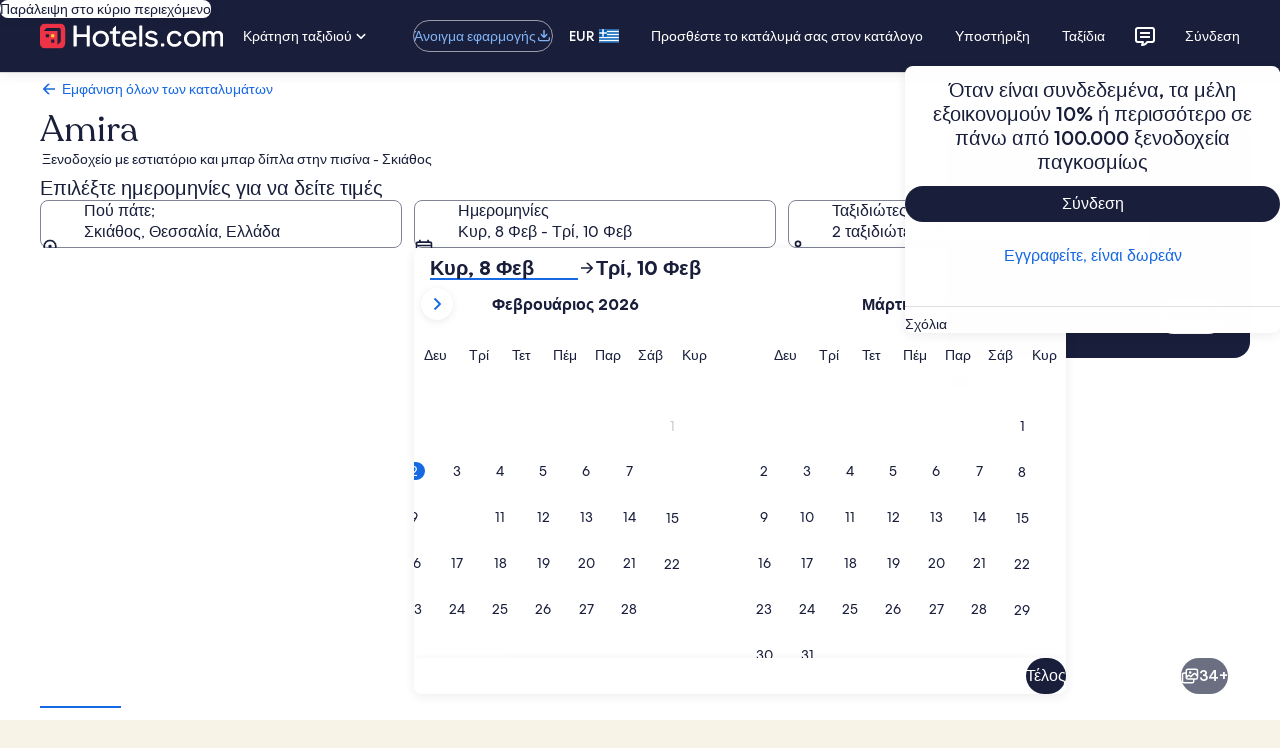

--- FILE ---
content_type: application/javascript
request_url: https://el.hotels.com/fpSiAXtMGMIV6/Mkg1qh/lD9FgIaU/DirOtDVL5SDVk43YaY/XgtkODEzAw/AwhzC/TFiFnUB
body_size: 179156
content:
(function(){if(typeof Array.prototype.entries!=='function'){Object.defineProperty(Array.prototype,'entries',{value:function(){var index=0;const array=this;return {next:function(){if(index<array.length){return {value:[index,array[index++]],done:false};}else{return {done:true};}},[Symbol.iterator]:function(){return this;}};},writable:true,configurable:true});}}());(function(){dB();A79();nW9();var U0=function(Lb){try{if(Lb!=null&&!ZE["isNaN"](Lb)){var Eb=ZE["parseFloat"](Lb);if(!ZE["isNaN"](Eb)){return Eb["toFixed"](2);}}}catch(hP){}return -1;};var zF=function(Hb){return !Hb;};var Ik=function(){return ["/K/Z[B k","E&0","88\x40Lr]M","I JWG","A\x00\rL,9","F&/O2M","1\x40LUK\x00W-\x07","\b\f\f=V;","^\n","S[F;","u\'FP]+G&\'\f\r&D#]E"," g!LD)IO","O","D","8)n$H]L\'1C ","F1 \x40","[V/"," D",">\t8Y.S]Z/",".~2%","]JS","L1\n5e\'|]]6","B^W:","\t\x00M\t\x40","&<1G7_\bW\x00q2K-","2Np8^NU]#Qk\f\x00i","WdG-M7D Y","]ML+^<\n7_XF&UG:\rC5I&HANRZ\rF.8X,WG\\+L","}Y[\bZ`*AyV\vrO 0)Rb~","DC7K:\v53Q;","0","2AI","\rF-","","\'\\>OM","[\x00M]","L6","`\tJ9>K5W[A",":A6_SH","E\'\n0\t3K2A3DGG","\'\t\v:Q<\x40","W","R5\v\n&A","F9\'\r","HOD1K\x40{;G","B=\f(Z5","n7","F+1*DL[_\'\x07V-<&L#YS\t",":O5{XJ/L \v;.5H6","A4M1/y\"LQJ,,","B-\x3f)","F,2D2[`J:","2G1RQ[+L","o","z54c01Q3ll\'R;3I,\x3fj3\rk&ux54a9\x3f\x007#fl {IyXAlk\x00RAv/RJ\x3fSgi>l0h;1v;\x07y\x074pshAK\r,`8%gg L9u3jU\x3fb;k\x00lEMpWa8L!dl`</B\x07*0kvn0a9+fI&`U3,\x3fY:2/k\x00un4d8 q<l\'l;3o.f;\'k\x00tvu7c3!Vl\ng3I,4GG\tN\ttDM/O<A!!mR;3,<bNk\x00t_|\'c8\"!h;3E$<k&w}sM:A\"!pD`9 \x07b\rk&wyM1\n\"!\x3f]\nl`=i;\byl,2&yxn\x3fw57\r!dl4p(Y,>u\x3fk\bMun)\r{8(9fM;N\no\f(i;\x3fG\'z6{unJ=8 2eMxzR;3E\t$:C6wy{4\"!a!zb63o\'5t64Mun4c5, !o)bF;\'Y,<`&wun)Dab98 !o`F;3I,\x3fv:k&w}.M=8 !ow.F;3I,\x3fA0\rk*d_7v98)\x07<cl`95b\x3fk\x00txx\rc90\"!9< c;3I,>qmM2kwn\x3fX7\"1ll\fkDo/<b8\x3f{n[n\vc\b0#`l(R;3\x40#;\x3fk\x07\\bp;I//:fM#z6Q\bi]NAl<%I/sLK/ V1:J*D`9!\x07b\rkxVn\vc7S9I&w83o+j4\x3fk\bMun,;d8%f]#tSy3jU\x3fb9k\x00d\x07N\x40I6K !w:O6g\bGI(>b\'NxMK\'Xa;!Vo\roJC\by%Fk\x00yxn\x3fe.\n\"\t#dxRsyXs(;k\"T}V\vcH\fVfl kh<J(\x3fI;Un4`=8 2f<l(R;3E\t\tt(=k\x00t_|M`9>/!o)z.F;3I,<t(=k\x00txx<c 7Ic`U3,\x3fJ(\x3fs,j[n\nEc=8 1u<l\'R;3I,>v\n2k\bMun){8$s&wRsGI*1b4y$ZZn4cM15#dlx(Y,>z2-k\x00tf|\',c:/!oxh;0f/L\x40m0kun=l8\"!`Vl dY,>\x40nk\x00tNx<c9AcL.x8Y,>v\no&yQC4c95L5#dlRN(Y,>z2-k\x00tf|\',c:/!oxh;0f/L\x40m0kun=l8\"!`Q1l\'R>Y,>v\noD1oun4f\x40K/!o~7F9\'Y,<b+O\tk\x00~{*3c8 \fq<l$`93o\'Ny*{\x00wun.0b9;\"!3d{$y3k,>b4*NYu~<c9Vgl`9(Tb\x3fk\x00t{N\rc90\"!8c\n c;3I,>F2*2kwn\x3fu07\"1ll\f{JDo/<b8\x3f,T[n<c1\n\"!9c `93o#B\x07$\x3fk\bMul\'T\rK/:cl`4+\'z\x07,1xFXM#W07 \"0#`l8R;3\x40\t<\x3fhMdx5#\x40KN*Vl\rdODo.1b,sl[n%4a=!VD`\x3f&y+MB7kspBLi,c<\"!\rVl\rs<Do/b0\rk/|7\x40.\n(7,W6D`\x3f&y+MB7h/t\\M/\'T6 \"0#`l)3g<aO5NYwn#O6\x3f\x40!|}d;3M1b4}$Yux5\x401\n\"\";I&F93o\x3f\x07\x40\x074m&n4`3!Vzb63o\x3f3z\x07,2k&pLLa8L!dT(R;3B(HM\t\r}6NVn\vc0;\v:k\x3f~6J\"Y(<b0\rk-{7\x402/!o963o\'(q:6umn931/hl w#g<b10k&aup#/s&I)o9x\x3fyoK5HfYnw98\"\"\x071i#;3o$0\rk,]7v98%`Vl\rs<\'Y,<a><C6wKp,a9L!6w\x00~4k,$k;w4Gx$gvF2$c98%VzSY,>w22k\x07sun\"=8 3Hl k\rc)b\x3fq}xn\x3f0\"\"fo;NSw,\'Eb\bk\x00um#\r\x40L\n\"!8c\n b63o+/t(=k\x00d`K\n\x3fR6L!dD`9&D+b\rh-pL/WA!!bl k4#B<J(\x3frlMN\x40L<\"!7OD`9C9b\rk/N_x56n93/\x00l f63o\'5A<k\x00t|M\'c=8 2f1l(R;3C\x3f7s(;kMun./b9;\";Vl\r{J3I,:A((prl[%=L8\"!Dh0h;3z.1b4\nN\fWxn\x3fu07\"hl {-%Y,>b4e$Yux5n93./1A=l `;1k4/r7k*7c8 9q<l$`93o\'6vt{\x00wun.;vb9;\"!3dO6[3k,>b4\ne$YuF54a*/!obx8Y,>w\v2k\bMun)3v=8 1hl {\t(yXG0kMun)\r !!3dtSIE#\vy(Ngu50c1\n\"!9U8 b63o\'3m3\r}6NVn\vc0;\v:k\x3f~6J\"Y(<b0\rk,N_FcQ\t#dL\fr\nw<b4\t\x00}xn\x3fm51\n\"!9U8KR;3E]Ot(<\x3fi-MuF54k7\x3f\x3ffsOpU3,>t(0vC6wN/&Cg\n\"!8k\x07 b63o\'4t\rk-xm-c\t\bVl\nH%Y/`3\rC6}L3[7J/):t|l0`9%Y\tVt0\rk,G6n93!5#lo\fYC\tMB\'C6wM\fn9375`Vl\nQ.ZXb\rh\\Ka97\v9:u>l%83o(OJ(\x3f|+P[n\vc\x3f7\t#d{\vM3h6t(=k\x00VCv\x3fX-l k3g<aO5NYwn;J\r)!l i3w<b2OmS\bMun/Db9=-\t#dy%M#3B <b\fk&uF54a-\f!Vl\n9Y,:Gm(p\x07\x07n%4g\rH\v|l`2\x3f\x401,\bIjgvVc=8$5gw*L6\"Y(<b\rkxVn\vc7S9I&w83o%4J(\x3f,T[nc8!6!BD`9\'C\n>b$.p\vZKO!\n\"!G=w`;3oOf\n\x3fk\x00tYx\rc=8 1hl {\t(yXG0kMun/\x401\n\"!8o<l`=+\x4048m&n4`;#8VD`3i+\x40m(H/on4a\n\"!9\n b63o\'\x3fvk\rk,dm%2n93Ll ka\n<Y\rkdmn.8c9\t#dO9r63o\'Gk\x00tsu\rc..4\"!I\"D`=\byGnk&~M/35/\v*\\Tp;3o,9M<M4owun)#{b98 !c\x3fD`9 C9bM4)un`8\"#R5l `8\x40<<J(\x3fx,jz7c98\"!`l k>K\n<C`",",1,","==F6`U\x40(\vF1\n","<\x400F(Q\b!G\nB3\r",")","ETa;_/]\x40F- P\vJ&\x40\'XOZOV1)C.P[$\x40\x07\\>OM\\T\fN=1\b|\x40V2M2X*\r6J\x3f\bU\x00OQ`(D\"J]\x40,]V}\v!W=\rX\nA\v]W\"D;_/]\x40F-\n Q P!CAU\\T\f\v\bM<\n4E/\t6\fR1C3-H1B\r\x07\\\x00M,\n/_\"J[]H\x078uY\x40G!W\x00L3P-X.J[[;GkZ\n\r6J\x3f[UK+q^iLR$\x00L7\f\ftW{KMW->^cF$\x00L7\f\f|\f(_U\x00\x40M^d\b<Xa[\tT\x3fYLi7\t7Q}]NZ\rFs`DoVU\\\rL\n&Q*\b5D\bWq8L(PQ0R1\n\r(C&CU\x40E\t-R8:Jo]HGz1XL\\\x07\x40\tJ0|JM_\'Dt+\x00;Il~LBW^s\v`KoW\x40J0V;\nBe:YSA_<C< MMA!<V1\n&Y/!aWj+/K5QF\rn5V\r\f3 W:CuR_c\n2y5L]A%!C3ZB:F\'DOZQQstQ3[\x40Z0 \v7H\x07H~S:\f)SiJ]nT5\fZ1\t6CL\x00OFe_m\"QZI+W&ncSOFe_mWh\x40t0(_ \n\x00|^.CSM\f\t\x407V):X\tI7A \rH \t!\b\x00K\bQ1^)q3c\tJ\x3f\bD!\t;Ks^IUV\x00\bQMv+K3[0S&V\t J\'TDZ\x40\tB18E\'B0OTxD,>\x400YOB\bO\v0P-X.J[[;G}T\f^1RsGIOu0T-)_3PFjv\'\r;N6MZ\fBV)$A\x3f\\57Q:BZZA:W&^3GO]\'W&$\x40iN\bO_>\f:5WN.\n&TJ)F2YIR\x07F+\v/D:JM_\'O\x00 \v\fv\t2_S\r(\f<Z|MY#\x07$E[2P=NHU\n$;_/]\x40F--PP2P=NH\tU\n$+K3S9\b2POx\r5XBAU\n$\f8^4LZ6K\'PJ[\"D!\r\f5D\bWq8^L[[-[$6L#>\vGLR#UxWtzI\t5Ti_EzF2A\r\t\r^[D[w`]hBN0U\x40iW;Q<YQOXC\rQ0\n2^8NQ\rH1\rM&\x402Y\t[\v\bM<\n4E/q\x076\\YZ \x07I\bYOQ-)_3PrlM&=\x00\b|\r5XBAUQv;5FjW:\r\n:\r\'S[+4Yoa]A4I1P\vO}Xz\bSH\x40+2DaF]n\v/\f\r L<CAOR\fQVstQ7_F.HJ|\n\"\n=xWLHO\tK-*\b`\tCl[$P5WsK\\MT\\\nQPbs\\ RAJy\x07G \r\v\r\x40\'uCM_b\nuYh\x40lC8QLvz\fL\x40\fDBFq\f8Y.RBJj\f\v\'=QzIEV1)C.P[kL|Z \x07YMTV\x07Tw(D\"J]\x40,]V}KB M!BVQ\x40vt{[]\'M8K}\v\'EORZH\x40+2DiJT$[T5\f] \t&\x07\b\x07[EV1)C.P[kP1\f\ftK{I\bYOQWs\vqIhC\x3f\n8V\x07}X%LIGE\tK6\rq\bWZY-GvT8P6\x07TZMw\nqXhERZ,V=C|\f(_U\x00\x40MF(^8iXAA!K;QL;\f(CIUV\x00\bQLvt<LQ[7\x07LtD_5\v\'EORT0VtW<II7A \r\x40\r\'\r[UQ`\b2KG_\'F1*&QqD\x07\\]E*>^(QZ\x07-YK}Hv\x40+HT\x40\n_bC35VF\x405UL1Y&&J!CfKW0\f}C2UC0C0Y:K:CSIG\vU<0Z-[\x40J&WiEJ=C{I\bYO\x40bt^)L[Xb&\r:^%L\rTHXGNqN.PQcE_)H1\v>HIQFq/M|WkT5\nY]1\v7H\rDZ\bFJ9V<:HU]b\x00\vPO}:KITS\tG\vUVbC`Zh][A6L!B P!CAT\x07G\vU1%^c\t\'[O1\f\f}\x40}^OOKC\"P:)$U]%NG8\vC\t2\rqY\tS\fP\x40:P0O5V[KkK2P[\'U6CD!Z\fW}C`/\x40G0UtDA;H#AU\fA\r>\f:$PF1C &7\x40#Y\bNZKCQ8W O-MQ\r0V!\nA]i6\fDA\t[:P<H3KD[jWP1\f\fv\t6\x00S[\x40:8I4J]A%W\"\vCiM{YMSV\x07VEw\\3E3SUC`HiW$\x40zV\bGR\bSG08c][B2G AZvV&^DK\t$J:9\bm]N0iE\tJ;K\'DTI\\\b\tV-&\\ RAJx\f5\nO;K6\x40\b\x00^}\n5X.IHAz\f\x00r{C\\CF+9\bm[B\'J;DA<W<ZC\r\\O<P<X&IR\x3fW:\r\n:\f\r\b[UQ`XoSQ[*FxDN=Q6_\x00U\x00u\b 6u\\.WPrHiP P!CASTKD>\n8/KXCnWV<\nBinHG\x07\\GQ>\n2XoLQ[7\x07Lr^QN9\x40\'EEGP\\\b\tV-3U]%HT;CPxz{YMSS^\fQ0\t|F/V<J(\x07!HT\b\fL\x40:X{3YJ6M0E[\b&J$MST\\\n\x40M:\t}~8NQj0\x07M&P[7\b1:YSA]G0.\n/Q\x402\x07M\"\x405tJDQP\tMF+2Nc2NT5\nY\f]<\r=KW0\fqXo_FHkNK2P[\b&J$\\G\x00S:W/O5KFAb\x07\f9\r\v0qY\tS\fA\r>\f:.U]%YPz3D\'H\\OBA\r)/\n([#\x07Eo\n&KsD^HTAw\f^oLQ\\7V=iL}[\x00MSM:)5ZJ:n;UA1Q&_[OSN:\n5E%\x070[O1\f\fi\x07=HUX^\\CQ8C+E(ZkYPz3D\'H\\OBA\r\neg3YJ6M0E[\b&J$MST\\\n\x40M:\t}~8NQj0\x07M&P[\n1W2YSZ\x00K\bO+^4YaP[[bLt\t7QqMSTKD>\n8/KXCn\v)\f\r L<CAnR\x07\vB-^/:JFVAn\f\"S=)b\r\bOZ\bKUQq<^\"Vx\x40!HVI$JLf:CAU\\TSE6<F-Gx\x40!HVJ$OzD5YS6MP\txl#t5V]\\lP-==\x40 T\tT^9\v3I5W[Ab&\n Q&!CF+2D=BORy\x07\f \t]vK<_\f\x40P\tO:\n8\n3U]%YVz8\x40\'DOG\x00S\v\bM<\n4E/^\x076\\Y N W*hU\bK\x40x$\n/S\rQW`\x07M;\f[=xQ}KS\x3fMUls\n5C2[*Qz\n \rrH\\\x07\x40\tJ0}diJT+\n Q&!z/\v-W/O5KFAb\x07\f7H \fhD\x07\tX[W63\b|\x40V2M2X\rM1]\'D\x07\\]Wd;`WGa#;\n V3Q;HZ\f\\MrOqD|XAA!K;YH}^5B\tAY\bAWq8D&J\\kD|W\x008I{YMDS[\\\b\tV-}XoHUC7 #>L&\v7BDGSA-)_3P]lC8\r^;L7\rQ\r\b\\JFb_m3C]\'W&Y\rN:\x40+Y\\O\x07\\\b\tV-&D$F\x40\b_2\r\x00=J=\r \tS\t\\\b\tV-&\\ RAJxM=YSL0J=H[\x00JSW*\f3\n8D]-M \t]0\t:\rXAW-\v>^.L9C8\rYxF<C\x07H\x07\\\fO:D|<Fjv\r W&NN\bP\vB3\v88W\x40,K3\r\v8\x40i\fQ\\S^WCJ,1K8pUB\'HD|ULvb6CSA;V1)C.Pn\f=\v>1W2YS<\x07\x40\tJ0`L4PW[+L|\fP5Ws_\\\x07\x40\tJ0|JM_\'Dt\f_EzF<CU\b\x07MQd\f8^4LZc\x07rP\v^]i\\/QCfKW0\f_/]\x40F-\x00iEDKzA:^M\v`\fF#//_YJk\\_xW&NnKOG\v+W&X$JA],Um6\x00zV6Y1SAS:1;\\^J!\f\'\r3;Q<YQ=HE\t;Wg5kp2\x07M &<]0\t5\r^\f*M:\f<^.LrZ,V=AI}\t\'SAS:CH+[W[lP1\rH6\fY\r\\OB/C;_/]\x40F-\n Q P!C~%Y\fWe\n Wm{WlP;\f$\x40z\x07\t\\^W0\n$Z$WjW:\r\n:\rzVD\x07\\]W7.WhJl4Q-*1W2YSG\n\bSB,\x073I|XAA!K;QL&\t=\r[UJ;^m|]\td]Ki(\v\f\r=V6ZW\x00\f\x40M:\t}RiM[n\x07:TJL=\fh_U\x00\x40M\r6\rO/[FN6P\r\x00=J=\bE\fSM:)h\x40G\'\n|\f\r L<CIUS\t\\\b\tV-}^oZ[A\'JVz12DD\x00\nvqoi\\$]\x40xUA\'1K6_\x00U\x00\fDQEwq_mRZ,V=KI/W6YSRZP\"Wt\'V`M\x07\f\v\n3\x07\x07TZMwW&X$JA],Wy; HD\bZ~}tm[D\'\fQi\f\r L<CIUS\tX\f-CH+[W[j\vxD8=oC<_IW\x00]J1^/$DZ1\n:QB P!CADT\x00KQ,umXAA!K;YH}^5B\tA\x00M8\n5hEBN0ULiW$\rz\bGR-W/O5KFAb\f\"iKYOEKP\\s\n X$JA],UVz\ric\\\x07^KC\vB3\v8Y|pElP;\f$\x40nVNZ\b\x40+/+FJ1Vn\f\r L<CIUS\tG\vUW7.1LQYE N:\x40+Y\\VF\r,3^|J\\F1[}\']\"J:IAVF\r;3O|6K\'V\f1B2Y\x07BQW7.,[\x40G-vv\t\'E\bRT\\\n\x40U09\nq\x40G+\f \n\x00& W:H\\(\x407Vm\x40$P|\x40&:CAU]D_W}C`3WG#\x07c PIJFrJ}N\x00MZZPs\ft\fg]\\\fl|S\vM8L0HIS[\bKUW7.q3c\tY-FtHPL\'Q<][GML1VtQ5V]\\lM:DBPoS2_AUGF\r+\f$o/JFF\'yd%W\x009U\x3fHH\v}\n5X.IHVz\f\x00}Q;_VZ\x00\fDd\f8^4LZ6K\'V\v8XI\bR\nZf\'8Z5W[AxW:\r\n:\r\'HZZPq2D$\x40G0Ut\fB&!I\v\bM<\n4E/Q\x07\'YL}\v!W=\r\x00\v^\b\x40+/E6NlP3E\rOzK6U^\x40K[\v-P0O5V[KWL1\x00\rAL&\v2_\fG\t]vR|\v/CR\x400]T5\nY\r] M:^OU\b\vk\tQ6.-[ZH6eC]]d~\x00\bO]Jb\n5C2\x40];0L \nK\x00\\MS3)C.PF$]\x00&BinDOU\b\vb\n-)_3PJjWG:[J[=C{DOU\b\vbb\n5C2D]\'\v/\x40!<\x40Q<)I)r[L`\\7EM5I\x3f\b\rXGO3\x07E\"+\n!^_\x00I/L5I\x00F)B4\"_\x40L*9M7Q\v!W=\r\t\\M\f\t\x40722ImyD|\f\nzU!H\\HB3$f.]]\'W&YH=\v5D\x40W!\x40v8F2[F$]W}H M:^OQ\bXQ\r<)I)r[Lk\x07G \r\v\r\x401\r:\x40F!\x40s_m<[X\\\'K2PX\x00I M!BYM8Q-/cJFVbV5\f:QsZ\bU[]\x40>\n>BaQF$L5B}:KIU]C\rQ:\baCoX]A#N-4\x00I&\x40\'XOZSE6<F-Gx\x40!\\_)O6W&]\x07\x40\tJ0u^mLT$P|\x401\'E\bRT\\8M+\f4O2XJ,V<UHXjcL\f[UQ`^)WG6\x07[\r\t1V\bH<SW-\x07E\"\t[*Qz\b\vr<\x40Q93K-RMc-\x00}^_\b=V}]D\fN\x40CJ11F8r[LkT5\nY\n]:1_\x40S[w\\\x3fX$__\rH A;K\'DTPP\x40WvX{CoJFVAhE\vEF&nDOGOZ>\fg],\x00N8QB&2\b\\MS3)C.PT\x3fNP1\f\ftD}YQOZA\r>\f:3]jJ=\vW M<I\\V_+4YoPQW6HKz\r8I*aBV\x07W\tK6\rsI.SDC\'G|PL7J>]\rD\v\bM<\n4E/\x400\\Y=QA<W<ZCGOZC\tZ/t^)L[Xb\f5\nX1Q&_\x00K\fbC`^oJM_\'\t^v\r=K&HCGOZC\tZ/b^)WG,Z E\rM&BiD\x07\\_bC)5GDJ}]V<\nM\"D\x3fI\x00\fDb\nsK3Y[*Qz\b;AnD\x07\\_+4YoPQW6H\x001AIn\x07=BL\fP\x40+P)S1[\t0S|\f\nzK6U\b[\x0093C2VI7A \rH \f(KSRO]Qb\n5C2\x40];0L \nzI6CU_VbNf\x07lLT4PtD\b=V}YX\x3fZF,%/wzWR\x07\'[D=\f-i<N\\G\x07W*\f3\n5V]\\lM9\b1\r6NB\b\tJ0qOo_R[\'\x07n;PO3|\x40z\\\x07^M\f\t\x407D;_/]\x40F-\n Q&\r%L\bOZPq\n/SP\x40]+Qz\r\x07 M~ZSDOVP-W&\\ LJJ=\vW-`=YHu 6uOoJFVAiEDI/S2_AOG\x00N/8^(QZ+\nv\f#\x07n\\OTW\n$\b<XaQ\tAlP3C*K}X!HT\b\x00^+/E6ZJ5Ug&\nHvL\x3fAFW<}K5JQB2\x00}U\x078\x404LD#K9\v3I5W[Aj&TJ&\x40\'XOZF\r;1O&_\x40JK \v;WicIUS^\\\bV3\nK,[]nG,\f5\fn\x40.CO\nZO\x40b\n5C2YJ6M0^_K<L \x00SOXGNt1CI\'\bD!\t;KsHIUV\x00\x07UM*1|LHS0KVz\r\x07 Mz\vG\t\bOZCF1)BhR\x400]T5\nY]d\t=D\rRoB&V/z[\b]y\tQ8\t\'v|A\x00K\bQ1^3W\'KZL6M:XKxWHMOVQBv)X8EBN0UWi\f\"\n=|Dz\\X\fV:>K5]\\\x076\\Y&\r:%B\bEZT^*P9E/[\v]j\vn(\v\f\r=V6D\tB\v<Ws^)[Z\x07,YM}7Q:BZZDQ:\n(X/RZ,V=KI/S2_ASGF:C<X&KYJ,Qo\n&KsCVZ\"\\J,u\'KZL6M:PO\t}^%LOZCS/$3QyW:\r\n:&\b\fQLsq_m]\r,Z ZUI)C&CU\x40M\v+W&Di_\x40n!TOB M!BV\x07\b\v)4NaRk\\_)\x00:K6N\x07\x40\tJ0u:HU]b;P\vKIzH2_\n\tR[W63\n5Z9C&XX1Q&_\bZ\x07C\nQ>u\'KZL6M:P\rJ2J!ZSY\t\x407V)1LQY\f:I/F2^JH\\\b\tV-}C|P_-\x07V\'#I>L \v\'\\HV\x00[+Ci\'KZL6M:PP5WsY\\NR\x00DSN>\f6iXAA!K;YH}^%L^GA*R>-R1YJx\bUL-\t7\r^YAR%\rFJ6\x00P:X\vKIzR!L\tR[W635OI-\x07\noCP=Q0EIUT\\\b\v+P3O9JT!Q1XIY1Q&_OH\x40+2DiOF$]|Z\f:\x400Y\bNPG]M>\b4M J[]k\\P1\f\ftK&A\r\f\\M\t1+C&_\x40\x400[A; L<CMSG\x00\bE:)C7[`V21E\rM Qh_U\x00\x406oC`$\'KkUHYMf\t\'X\nR_M*1\bCNW:\r\n:\rzVD\x07\\UBbuXiB#\x07I|P7Q:BZ\x07F+\v/DaLlP5\bQK!K0Y\bNZZDE0\fuzGX+A<P\rM&\x40%VTX<.OaF$]\x00!\v!3\x40=Y%\x40\f1+C&_\x40\x400\\Y V aSEF+\v/DaJN \x07W$\fQA1Q&_V[\nd<Y$0V!\nCzD1_QZ\fW*\f3\bmPUY+C \vM\'\x40!lDj\f\tBq8^\tWSG\x07V&\t65I&H\t!PLM;\rcS[M+GvT[7M:YB\x07\\\b_}4^/[G\\`Y\x009\fv\tq]\r\x40As\\-F JR\x400t1\n\n\n:\x07\x40<\x07B+F-\r4E/\r5UbL[OB2P\x3fA7D\bGo6\r)\b!Q1XJY5V6OPW*\f3\n5G[-\n}JL \f.H\bS\\O\rO&V)B(MN0W9}XD\\GML1VtQ3[\x40Z05V8\\{Y\tH\t^OV23^2I,HD!\t;K{W\x00\x40X\"R/:C[0\fY\"\vCiK6ZAn]F:K/HU\\jEdQW f<CDO\nF=1\bhZ\'[E1\f<1K DORPy(\x3fd!9O#KSp0L0\v\vL=KSIZPU:9E3Q%V\v\r1Q6_IOT\'` <p;u{zk\r\'}=;$,}\t!HE\x00KGFq8^_FN/V1\nQ\rNkl2j\x3f6q\x3f8m;oacj\x002n}B&<D\rRa\vP<\f8O/}UA4Q|HUSIzB6Y\"NK\t\v}\t8H&R\rkYKiW `+YO\tAU\b;m\raPJ \x00E\v\n\r1W6_>HAOT-C&\\$PP\x400G;VD!L\fD\\E\r\n0kuqk#g<61\x3f`j-\bV\x00KF-/{QH\'r5\n \x40!\b/<c,.h:xppj0p\v/<!\'\f.P\x07HBX-)_3POH2\x00t1\fnQ}[O\\M*1&NA}\'F1\nZ \v!HE\x00K_1\v1FmYDZp#G:Z&\v%HE\x00M*1&NAL0\vnW}_O\\\b#3_-RIR\x3fYVzi}N]\bSB3uq(,]\v\tQW\x00 F;IGML1VtQ3[\x40Z0y\tPJ[7D HA\x40\x00K\bQ1^>5GJ,EKO\fiC&CU\x40E\t\n$;\x00LFN;[K\'9\v-\r\'HS[+uu|]S>W:\r\n:\r\'\bO]Fb(F-\t[}W8CA:A6K\bO\fL\x40W&8E\'gV/M8^_;\x07\\>OMTZ\bB+/w=B\x40t`5b=\f J!<\bO3_`OhEBN0ULxU\nL5\t&:|VLM3C|zJFV9D|DKi\x40}N\x00MZZDT\r1%^m\t\x07\v/K/6O6N\t[P\x40Fv\f8^4LZ!He15B\tAS\x40\v1C4\"_XCj\v}V\f1\fu\vITT[\v1P+K-KQn\x00\f8<n\bALM\nd>K5]\\\x076\\Y8EXSL;\'P\x07HBX+\f$Q(X!S:\rAi\x40}_U\x00\x40K[\v>C83[\x40Z0\n}T6\n1F\'\x00\b[O\fT\n-)_3PII+C8\x00\t2\r\x3fI\bYM^\"\f8^4LZ7\b_|\'U,I(Y5XBAUWs\ftQ(X[kK2P[&L=JCGWL9^)3[\x40Z01P\rO}%LOaF<\nsZ3Q\x40\x406\fR1V\r\f3 W:CBUWvP.F(]Q\x07zYeQB P!CCnK\tbC`Dg\x40!L\'\f\v J!\vG\tOZCL1\r)X4]\x40\x400[L5JLvh2]CGO\x40\f)\b|\tA}4P&\x00M&J>\b\x40PoV23^2\t^(W\'K_np:Q(\bRG#OkVr\f\x07}Oa80\fllS\v\nBSW:\r)/\vJj&QC=As\\R-\"T_#(D\"J]\x40,]\v/\f#=H.\v^\b8Q-/cwZY#K0X1H#YAURJ\bW-\v>^4LQ,Ly\r5G\x3fHAHZ\f\x40:PD\bP\x400G&X\r\f\x406\x40sDD\bL2Dl_F]#\f; Vs\x40RRF\f\vF}qGYM-\f=\f J!pI\bZKL;P<$HNH$OiI\b<\rO[ET/CD5Rk#G\x00&;W>L\tS\\\\\bL3\b8NN\x40F-Q|QW\t9\x40\tBDVEF(^K5[6q \n\r\x07|\fT\\OG\nW0\fqN|G\x401R!T^zA6[\bB\x3fK\x00Q&R08\\N0U5\n :F&_DWA\n&P1K/YAN%6E\x00M\f5K4X\x00F(\x40Zq1K5X[]/YZiW1WJO^bP\r>-|$LGF- V!U\'CS[s)Y{H\x401R!B:P\x3fAMU\x00H^ABe\tqF MMnOn!I\x3f\tB\x40Weq_ L#T\tZ\t&L^I\b,t\"_GJbDnv\x40=IC\bZM\nsY5QD\x07k\bT5\nY<LXz\b\x07[\x07DFQ:\n(X/RZ,V=KI/W6YSRZCS/$5V]\\nP3\r VzP\tSZ\x07VB,}{J[sHVz\v\rxQ}YQ\n]0F,\r<M$WN.\n V\rSL \v\'H\r\tB\vS\x403.OiL#GtOC\x00\'\x40qHEXH\\\b\tV-}^oM\x40\x402]\v)PO}XzH\bZM(D\"J]\x40,]P}\v!W=\r^\v+4Ym_FH7G:\f\nJ)\rzPH\tSI","\'R!Y","LQ[7\x07L","\x40","W6\x40W3B8U:)f(M\x40J,P\'","\nT","_D]v=","\x00\f=U1B\x00S","\b&J$","WG{+G;\r\rR!7Q:[","h;","","dn%d<5f$7h3eof| t  96F7H\x07FDN1-[3M\x40Z4Z-IRRgfVC]","8C-","P","XN1c$\n8;U<^u)","G-","4N!6","m","o","\v\x3fu\bz"," S","\\0","\x07=S6_","","z0\v\t_#[.\x00Ey","2\n","(D\"J]\x40,U\n3\rCIkF<CDyG0\tuvibb)Y|$CgXzA}!OU:^>E%[hr)Lt%%","C\'","0O5_J;","M\fO:O-[ZF7","5O\"UvF-G \n\x003=B=L\r","EZ\'\x07[","\rV,^ JQ","\x00R",">K/HU\\","\v\ru>K-]AC#G0","\t4B","S:V\\#)&7eCP}w1","2W3\' D","","]/B)","7WV]#G","\t\x40","~)[F6P5\f\x400J6^AOL)9Oa_\b","n04F-_k\'C!\rC08P4\x00\bO","K\vV ","-0E7[wG+F","<1F$]\x40|\'G:\f$5Q2","\b;K6","q.\\^J!\f\t:x","RC-P","l\f3c\x07","&[\x40j.O1\r\"-q2J/\x40","OD","UK7M:","WW","\t","R5","D#]O1FG","uMQC\'K!&5I&LD","+An","L5_\x00L","W:\x40\bUK","GJ,`1\f","\x40V;.","\'","QY\'V\nL<\x40U\bM,\bW02Y5","W[\b","C=\x07!$W]\"O","\'HUUOP<\f4Z5",")","u\'FP]+G&\'8P2Y","\r","ZUV"];};var L7=function(VQ){var zM=1;var MD=[];var Xv=ZE["Math"]["sqrt"](VQ);while(zM<=Xv&&MD["length"]<6){if(VQ%zM===0){if(VQ/zM===zM){MD["push"](zM);}else{MD["push"](zM,VQ/zM);}}zM=zM+1;}return MD;};var FN=function(){return Xk.apply(this,[cE,arguments]);};var qw=function(Vv){if(Vv==null)return -1;try{var GD=0;for(var qW=0;qW<Vv["length"];qW++){var mb=Vv["charCodeAt"](qW);if(mb<128){GD=GD+mb;}}return GD;}catch(Hn){return -2;}};var UN=function(){return PF.apply(this,[Nd,arguments]);};var RQ=function(){return ["/HU","3%>\"V=TU","\x07e\x40%\v","$O9HU7-\tO^_5","4TJ","!^Q[0Q q$~;S.8%","&","*2Y+NN!","HZ\x40[7A",",X\x00","(S\t]O\fx//^*LH\x00!","62B","V ^\n>","RLZ","T\fC\x00S\x07Z&40S,R*\b","FM\fX","8RX{+H","\\7","_","\vN\\Z&]:P\r","P-AS*Y","=","eU\fy[UI_\x00+\x3f;^","\fTVQ i-","R]\'U<","\x3f\'","K ]\rS#HB","$_\fH\x40\x00!","R)88I1_O%U","99","IZF","U-VM",":","\r<FN\x07E","\"86","RLu R+TNp>48U","\x07\x3f>\x3fV7LD","2U=H\x40+\x00_HS)N8QC$:","N^V","V","C-\v%","+14h!TU\v!\thOW _TI","4#","-","P7R\x40S","\nPW\x00U$862I","Q=\\\x00e\f\x409","WHR$>6O9","`\x07iv<","R6^D!;8","\n_\x00\n","E\x00>\t%Z;QH\r#","Y9.6\\=","}KN","<2>X=IB\v%_","I\x3fOL*\f","U\n\x07>2",">H\fHT0","\t8YD%S\"","\t\f6O^F,ScNB>t","Y[7O\v","\\\rM\fQW)<#X0\x400\nO",":2O\fSL+\x07\v;XK[3Y=0A","","^","\vD9","$[<","\\(O5!I","p[","<L","<.\x3f`","\r%E",")/2_=TU\n%\f","e~!yV](Y\v+\\m\x00[\x07\f2%o=IU\n*","D\x00","*.t `_E&BW|\"1>;q^e [>\bt(`(]2\vA\vz\x3f{b0/*;}L}K=;q7R(a\x07\v$Mc\x07$\f;lH`\'}9*e6V+T25\v\n _:{g%\b8Y}d6}(.M`/E7$\x00\b\x3f}+{v><Hle2~c`>A26\f.\x00l/xC >-LePz\f\rbc\vs\"\x006,3Y|R.=xSAk\bW gq#5(;HmV\x07&39\twhE\x07^:F vZ219\x00LXe573(\ru]sO9B#C,`\x072 =d5zIu4309}LsK5;t\'R<a1\f1$zMs4\f,lHp\'y*t\x07s\rT55\n y:|M%\bY~t6~(.wbE5$\x002\x3f}+hv<,H~e2~se>A62&.l/pC\"7-L}PP\fb\vw2\x00!*YVR\"\n1zyAk\bW\"w#\v%(H\tmV!&6N\tzY`!^>F\'vt0!9\x00L X`%7\"(\ry]s)O>B/C(p\x072 =5~4I`4< ;}LyK=;w\rR(a\f1\v$mMcC\f;lH\x07\'}9*y6V+T1%\v\n S:{g%\b8Y{d6}(.s`/E#$\x00\b\x3f}+{G1 ><Hie2~`>AA6\f.\x00l/xC\'>-LWPz\fbc\vr\"\x006*Y|R)=zAk\b`W gc#5(;HmV\x07&39\t~hE\x07^<hF v|219\x00LXd%73(\ra]sO4B#C+`\x07295z\ng\n33<+cw]~G<J\x40\'a2F:B=PW3<lHs#dP-f(Mw<\v\x3f#S:{e5\x073;\fK}>F G8a826\x00^\x3f{t3>Kjmcu>^/g_w626-XhvN\"3<;zu~$s\\`*a\v$zQQ%>2Zh\x07.f\'1e;T0w$2\vH{J-D>8o~s\vr-`(|\"!y-^tt3>\vS]s$w3t+e;lB&6\vz7Wm\"8=bLsW1\x00f%w59\r(0z>kb/356ZpUk\bv `#B\v4 zY*\x073> HeepR_\f`0E52{)b\t;{`\"6-}~s\"}<rN(\x0726$R/{bA;bLsP4 c=w523%w{k5+\f;zSZ(\ty `#z:\v:\n,F++32Ko~sx0F Hw7$0+;z{`\"\t9#H~s(\r\vt+u(w50\r.z3NN\'A\x00mrs}0)\\`*g,5\v$zog\'9OzXs\r]\'wO#^.\v\r ~{v\x003>;R{6}>2E\'vu8264URD2\r3=HWEcv\x00mL(rL16\v`W{`\"86\x3fbLsP)O\x00L\x40|*x{`\"#6;zQ`=\n>V","Q\x07!","X^\\&Y8W\rD","dD","#1.","D9","/$T<_","w/}X*UC0",":ZO\fU\x00","\x07/3","YB","A%*","3D\bZ$38%_S-ZkSG\"U","","F0","HK\x400_\v6G","B(,WZ\\,I",">~S#+2I\x07IB-\v%]J\\&H6[","#",">T]W}2PD\nB","_>m","&P8[Q.Z&#Z,_","\'","A(","++6~6[C!","F03\vIVP0H","","MZ\\!S\r","\fW","j\x07\rK","XN\x07=","RZ\\1k=A\t","\x0712V=TU","\x00M}\n","E\x00/)","49","ZTS","L\r6QB","QK","P>\\h\r","/",">.#","^\\Y\'S\x07","/.$R7Tr+\x00^","!/\bTK]1E<z\x07","ru.\b;9\bZRW\x00P4PU","88$T4LD\x07\v\vTQA","\x07ai~=t<YDNy\b3x2~7:UI","FO\r{\x00+:2","~6Z\x00<#R*{M6","92]1TD36IKK","dLW+H","p5","OS1T","\bF%8.>T6","!\n\v","P%&#I","U\fN\x00/<","RXZ1","/>#","\x3fZ+jS\n2\voPY R","5N-ZXS",":_81>\\0N3(\x07WrQ","bBDR","0\x00\nkM]=E9+Z\fdD","\\*N8Y","LF$N\v\rF","l\"-);wjw","%-(^^V N","FB\nS\x07\x00",":Y\x40b%(#","N&>=qKM\"LZMS_^0","_*F-\rv1D\fD7$84O1UO","","Pj\x00BY>80I1_S!R/>}","O("];};var q0=function(){return ZE["window"]["navigator"]["userAgent"]["replace"](/\\|"/g,'');};var zV=function vV(fV,zv){var Fv=vV;var KQ=cM(new Number(gS),xQ);var s7=KQ;KQ.set(fV);while(s7+fV!=E1){switch(s7+fV){case xh:{var tF=jw(typeof ZE[WF(typeof cN()[pD(C7)],qF('',[][[]]))?cN()[pD(k0)](zF(zF({})),Tn,m0):cN()[pD(Yb)](sD,PW,PP)][Rb()[LM(LW)](MV,MW,zF(zF([])))],z0()[RO(zO)](zP,r7,WW,k0))||jw(typeof ZE[F7()[nQ(AF)](UQ,Nw,Cw,WN)][Rb()[LM(LW)](MV,MW,RM)],z0()[RO(zO)](zP,XF,WW,k0))?Rb()[LM(KV)](BM,WN,jF):Z0()[tv(KV)].call(null,KN,bM,UV,rC);var pn=ZO(ZE[WF(typeof cN()[pD(JF)],qF('',[][[]]))?cN()[pD(k0)](M7,vn,XN):cN()[pD(Yb)](WQ,PW,PP)][F7()[nQ(AF)].apply(null,[M7,Nw,Cw,IF])][lO()[HQ(LQ)].call(null,Xw,U2,GV,zF(zF({})),VN)][cN()[pD(bQ)](M7,XO,mn)](WF(typeof Wb()[rD(Tn)],qF([],[][[]]))?Wb()[rD(DF)](zF(zF(H6)),IF,bQ,NM):Wb()[rD(Ov)](T7,n7,bQ,Xw)),null)?Rb()[LM(KV)].call(null,BM,WN,rF):Z0()[tv(KV)](KN,bM,XF,zF(bV));var Qn=ZO(ZE[cN()[pD(Yb)](IF,PW,PP)][WF(typeof F7()[nQ(g2)],'undefined')?F7()[nQ(M2)](zF(zF(H6)),Sv,FW,mD):F7()[nQ(AF)](gw,Nw,Cw,SV)][lO()[HQ(LQ)].apply(null,[mk,U2,GV,SV,VN])][cN()[pD(bQ)].call(null,c2,XO,mn)](cN()[pD(N0)](JF,GV,DP)),null)?Rb()[LM(KV)](BM,WN,bQ):Z0()[tv(KV)](KN,bM,Uk,zO);fV-=kS;var Ew=[CF,lF,A2,fO,tF,pn,Qn];}break;case H:{return jC.pop(),G7=QV[BW],G7;}break;case EB:{var wM;return jC.pop(),wM=qV[SP],wM;}break;case U:{var VC;fV-=QY;return jC.pop(),VC=Lk,VC;}break;case Zf:{var ln=Ew[Wb()[rD(lQ)](zF(bV),rb,zF(zF([])),PO)](Wb()[rD(AN)](cO,Bn,UF,Cw));var MN;return jC.pop(),MN=ln,MN;}break;case zS:{if(jw(vC,undefined)&&jw(vC,null)&&dW(vC[WF(typeof pW()[Kk(YC)],qF([],[][[]]))?pW()[Kk(zO)](Vb,zF(bV),QM):pW()[Kk(bV)](bw,Qv,YQ)],bV)){try{var SN=jC.length;var KC=zF(zF(U1));var QO=ZE[jw(typeof pW()[Kk(sW)],qF('',[][[]]))?pW()[Kk(YV)].apply(null,[MW,Q7,Xb]):pW()[Kk(zO)](AP,LV,gF)](vC)[zn()[rN(H6)].apply(null,[fD,M7,zP,tw,Tk])](F7()[nQ(DN)](Yb,RW,p0,zF(zF([]))));if(dW(QO[pW()[Kk(bV)](bw,zF(H6),YQ)],fD)){Lk=ZE[WF(typeof pW()[Kk(bO)],'undefined')?pW()[Kk(zO)](mN,H6,LN):pW()[Kk(w2)](hW,bV,E7)](QO[fD],w2);}}catch(IO){jC.splice(dn(SN,H6),Infinity,x6);}}fV+=BE;}break;case Ts:{fV+=lY;jC.push(dN);var CF=ZE[cN()[pD(Yb)].apply(null,[zF(zF(bV)),PW,PP])][Rb()[LM(xD)].apply(null,[Wn,In,DF])]||ZE[F7()[nQ(AF)].call(null,bV,Nw,Cw,k0)][Rb()[LM(xD)](Wn,In,mk)]?Rb()[LM(KV)].apply(null,[BM,WN,zF(H6)]):WF(typeof Z0()[tv(hw)],'undefined')?Z0()[tv(H6)](CM,m7,c2,GV):Z0()[tv(KV)](KN,bM,g2,SV);var lF=ZO(ZE[cN()[pD(Yb)].call(null,GV,PW,PP)][F7()[nQ(AF)].call(null,P0,Nw,Cw,zF(zF([])))][lO()[HQ(LQ)](KV,U2,GV,qN,VN)][cN()[pD(bQ)].apply(null,[IF,XO,mn])](F7()[nQ(IF)].apply(null,[SV,R2,AF,bO])),null)?Rb()[LM(KV)].call(null,BM,WN,FO):Z0()[tv(KV)].call(null,KN,bM,PW,mD);var A2=ZO(typeof ZE[pW()[Kk(UQ)].call(null,kW,KN,Yk)][F7()[nQ(IF)](nF,R2,AF,bv)],WF(typeof z0()[RO(JV)],qF(cN()[pD(cO)](lb,Ok,ls),[][[]]))?z0()[RO(fD)](XM,DF,nN,G0):z0()[RO(zO)](zP,An,WW,k0))&&ZE[pW()[Kk(UQ)].apply(null,[kW,DN,Yk])][F7()[nQ(IF)].call(null,Ck,R2,AF,zF(zF([])))]?Rb()[LM(KV)](BM,WN,TW):Z0()[tv(KV)].apply(null,[KN,bM,JF,zF({})]);var fO=ZO(typeof ZE[cN()[pD(Yb)](Sk,PW,PP)][F7()[nQ(IF)].call(null,PW,R2,AF,LQ)],WF(typeof z0()[RO(AF)],'undefined')?z0()[RO(fD)](Dk,qP,xw,A7):z0()[RO(zO)].call(null,zP,qP,WW,k0))?Rb()[LM(KV)].call(null,BM,WN,zF(bV)):jw(typeof Z0()[tv(XP)],qF('',[][[]]))?Z0()[tv(KV)](KN,bM,C7,DW):Z0()[tv(H6)].call(null,vM,GW,g2,MW);}break;case BB:{var S7=zv[U1];jC.push(HN);var kV=vK(O1,[Rb()[LM(pr)].apply(null,[x7,AF,UQ]),S7[bV]]);Lr(OU[KV],S7)&&(kV[jw(typeof F7()[nQ(LQ)],'undefined')?F7()[nQ(bO)](nF,Z7,kW,YV):F7()[nQ(M2)](C7,D3,tU,zF(zF(H6)))]=S7[H6]),Lr(OU[H6],S7)&&(kV[jw(typeof F7()[nQ(AF)],qF('',[][[]]))?F7()[nQ(zA)](zF(zF(H6)),MM,WN,nF):F7()[nQ(M2)](Lc,q3,L5,hj)]=S7[OU[H6]],kV[T5()[PZ(lQ)](Yb,bp,c2,UK)]=S7[zO]),this[zn()[rN(RM)](w2,M7,H5,Q5,KK)][pW()[Kk(AF)].call(null,H3,pL,OQ)](kV);jC.pop();fV-=n9;}break;case F:{var vC=zv[U1];var Lk;jC.push(x6);fV-=IB;}break;case nt:{var qV=zv[U1];var SP=zv[gf];var lj=zv[YS];jC.push(cp);ZE[lO()[HQ(bV)](jF,pU,cO,pr,WN)][cN()[pD(Nj)](mk,IA,Zg)](qV,SP,vK(O1,[Wb()[rD(mK)](kg,Vb,zF(bV),xD),lj,T5()[PZ(bV)](w2,FR,hW,XL),zF(bV),Z0()[tv(RM)](WQ,xw,h8,vU),zF(bV),F7()[nQ(mK)].apply(null,[mD,Tk,An,hW]),zF(bV)]));fV+=YI;}break;case RX:{jC.push(YV);var FH;return FH=[ZE[pW()[Kk(UQ)].call(null,kW,bO,r3)][WF(typeof lO()[HQ(IF)],'undefined')?lO()[HQ(cO)](WN,J8,PH,zF(zF(bV)),Hv):lO()[HQ(H5)](LQ,q3,w2,l4,Z4)]?ZE[pW()[Kk(UQ)].call(null,kW,DF,r3)][jw(typeof lO()[HQ(XF)],qF(cN()[pD(cO)](zF(zF(bV)),Ok,J8),[][[]]))?lO()[HQ(H5)].call(null,mD,q3,w2,Q7,Z4):lO()[HQ(cO)].apply(null,[VN,Sv,T8,C7,t4])]:Wb()[rD(Oc)].call(null,M2,O4,IF,Lc),ZE[pW()[Kk(UQ)](kW,zF(bV),r3)][cN()[pD(hw)](r7,pL,T3)]?ZE[pW()[Kk(UQ)].apply(null,[kW,DF,r3])][WF(typeof cN()[pD(FO)],'undefined')?cN()[pD(k0)](zF(bV),tZ,PJ):cN()[pD(hw)].call(null,jF,pL,T3)]:Wb()[rD(Oc)](mk,O4,YV,Lc),ZE[WF(typeof pW()[Kk(pL)],qF('',[][[]]))?pW()[Kk(zO)].apply(null,[Gc,zF(zF([])),p5]):pW()[Kk(UQ)](kW,mD,r3)][cN()[pD(bU)](IF,hR,T3)]?ZE[pW()[Kk(UQ)](kW,bv,r3)][cN()[pD(bU)](zF([]),hR,T3)]:jw(typeof Wb()[rD(r7)],'undefined')?Wb()[rD(Oc)].apply(null,[rF,O4,mk,Lc]):Wb()[rD(DF)](zA,Y3,YC,zL),ZO(typeof ZE[pW()[Kk(UQ)](kW,qP,r3)][z0()[RO(M7)](bV,r7,q3,DF)],WF(typeof z0()[RO(cO)],'undefined')?z0()[RO(fD)].apply(null,[kj,w2,XH,lT]):z0()[RO(zO)](zP,LQ,UZ,k0))?ZE[pW()[Kk(UQ)].call(null,kW,T7,r3)][z0()[RO(M7)].call(null,bV,cO,q3,DF)][pW()[Kk(bV)](bw,zF([]),g3)]:k8(H6)],jC.pop(),FH;}break;case Y1:{fV+=Sh;var mH=zv[U1];jC.push(YV);var Ag=mH[Wb()[rD(mk)](bO,IA,C7,DN)]||{};Ag[pW()[Kk(P0)].call(null,l4,IR,Gr)]=cN()[pD(XM)](XM,hU,CZ),delete Ag[pW()[Kk(34)].apply(null,[106,12,379])],mH[Wb()[rD(mk)](cO,IA,lQ,DN)]=Ag;jC.pop();}break;case NE:{var g8=zv[U1];jC.push(Cp);var W5=g8[Wb()[rD(mk)](zF({}),Dr,WQ,DN)]||{};fV-=Y1;W5[pW()[Kk(P0)](l4,LQ,wn)]=cN()[pD(XM)](KV,hU,M0),delete W5[WF(typeof pW()[Kk(54)],qF('',[][[]]))?pW()[Kk(3)].call(null,752,81,328):pW()[Kk(34)].call(null,106,zF({}),791)],g8[Wb()[rD(mk)](r7,Dr,IL,DN)]=W5;jC.pop();}break;case gs:{var QV=zv[U1];var BW=zv[gf];var UR=zv[YS];jC.push(qj);ZE[lO()[HQ(bV)](JJ,nN,cO,vU,WN)][cN()[pD(Nj)](fg,IA,Xb)](QV,BW,vK(O1,[Wb()[rD(mK)].call(null,zF(H6),wN,k0,xD),UR,T5()[PZ(bV)].call(null,w2,FR,jF,fM),zF(bV),Z0()[tv(RM)].call(null,WQ,BF,zF([]),OZ),zF(bV),F7()[nQ(mK)](lH,Wd,An,An),zF(bV)]));fV-=h9;var G7;}break;case Vd:{var fK=zv[U1];jC.push(d4);fV-=jq;var YL=fK[Wb()[rD(mk)].call(null,k0,If,RM,DN)]||{};YL[pW()[Kk(P0)].apply(null,[l4,M7,A0])]=cN()[pD(XM)](DF,hU,SO),delete YL[pW()[Kk(34)](106,48,1278)],fK[Wb()[rD(mk)].apply(null,[DN,If,zF(zF({})),DN])]=YL;jC.pop();}break;case kd:{return String(...zv);}break;case GS:{fV-=sq;var gj=zv[U1];jC.push(fg);var WK=vK(O1,[WF(typeof Rb()[LM(SV)],qF([],[][[]]))?Rb()[LM(GV)](bg,Ng,UQ):Rb()[LM(pr)](WW,AF,c2),gj[bV]]);Lr(OU[KV],gj)&&(WK[F7()[nQ(bO)](fg,HW,kW,lQ)]=gj[H6]),Lr(OU[H6],gj)&&(WK[F7()[nQ(zA)].call(null,OZ,PJ,WN,UV)]=gj[KV],WK[WF(typeof T5()[PZ(P0)],qF(jw(typeof cN()[pD(k0)],qF('',[][[]]))?cN()[pD(cO)].call(null,H5,Ok,gH):cN()[pD(k0)](IF,vM,Wj),[][[]]))?T5()[PZ(KV)](b3,Br,rF,HJ):T5()[PZ(lQ)].call(null,Yb,bp,SV,E3)]=gj[zO]),this[zn()[rN(RM)](w2,mK,KJ,Q5,DR)][pW()[Kk(AF)].call(null,H3,sD,K5)](WK);jC.pop();}break;case tI:{return parseInt(...zv);}break;}}};var rH=function(dU){if(dU===undefined||dU==null){return 0;}var gv=dU["toLowerCase"]()["replace"](/[^a-z]+/gi,'');return gv["length"];};var qF=function(Sj,dT){return Sj+dT;};var M8=function(){return ZE["Math"]["floor"](ZE["Math"]["random"]()*100000+10000);};var pj=function(){if(ZE["Date"]["now"]&&typeof ZE["Date"]["now"]()==='number'){return ZE["Math"]["round"](ZE["Date"]["now"]()/1000);}else{return ZE["Math"]["round"](+new (ZE["Date"])()/1000);}};var vK=function d8(mj,nK){var s3=d8;do{switch(mj){case US:{var Tr;return jC.pop(),Tr=GH,Tr;}break;case M1:{cU=function(R3){return d8.apply(this,[wt,arguments]);}([function(Aj,VR){return d8.apply(this,[Xd,arguments]);},function(tr,sj,CU){'use strict';return OR.apply(this,[Tq,arguments]);}]);jC.pop();mj=wl;}break;case Df:{fj=Ik();PF.call(this,qI,[SJ()]);Xk(YS,[]);TZ=Xk(I6,[]);mj=lY;PF(pE,[GZ()]);Rc=Xk(qI,[]);Xk(WS,[]);PF(tm,[GZ()]);}break;case Od:{RR[F7()[nQ(Yb)](cO,Yp,U4,M7)]=function(LR){jC.push(Yr);var Wg=LR&&LR[pW()[Kk(JV)].apply(null,[hR,nF,sb])]?function VL(){jC.push(kp);var Dp;return Dp=LR[z0()[RO(AF)].apply(null,[X5,IL,YK,DF])],jC.pop(),Dp;}:function S8(){return LR;};RR[z0()[RO(H6)](I5,zA,gp,H6)](Wg,Rb()[LM(Yb)](lh,rC,JV),Wg);var Qr;return jC.pop(),Qr=Wg,Qr;};mj=Ff;}break;case lY:{Xk(xS,[]);bZ=Xk(Bh,[]);Xk(Gl,[GZ()]);vJ=Xk(fd,[]);Hr=Xk(KS,[]);PF(J6,[GZ()]);mj+=vl;}break;case Vq:{IU=lR();Xk.call(this,Nd,[SJ()]);p8=RQ();mj+=qI;PF.call(this,Nd,[SJ()]);dJ();Xk.call(this,Jm,[SJ()]);}break;case Yl:{RR[pW()[Kk(lQ)].apply(null,[mk,bV,WH])]=function(zc){return d8.apply(this,[WX,arguments]);};mj=Ct;}break;case H:{mj=M1;(function(jH,sg){return Xk.apply(this,[S9,arguments]);}(['1','xItxtwvItjh111111','xI9IwwP','P','8','8w','I9','9','I','8111','8118','xttt','Ittt','81Ix','x','81','I111','8t','j','89','vxt','v','Pw11111','Ih88','I8w11111'],l4));OU=PF(zm,[['x1tjh111111','I','8','1','x','9','wjjPjh111111','wjvtP','xItxtwvItjh111111','xI9IwwP','9P99w1vh111111','8Iv','9999999','xt9I8w9','8I9','81Ix','I1x9','Pw11','x1tw','98tI','8wP9x','PIvw9','v','I1','P','8t','Ix','Iw','Px','Ij','PI','81','8111','xItxtwvItw','P111','81111','ttt','8w','wv','I91','P11','I18w','tttttt','I8','8P','8I','8j','Ij1','IIII','t9I','8x','I18','j','8hvP','Pw11111','8h98','w'],zF(H6)]);gh=function VlEqgbCzDN(){xd();MZ();Eg();function Hf(h7,mV){return h7>>mV;}var SI,H4,kf,OZ,tV,V4,V8,XY,g,YU,EY,Kf,BY,Gg,XW,RV,t9,FU,h,SZ,GV,PU,wd,c8,dW,BZ,jI,H,DD,RW,Cf,Lg,VI,qg,mI,QZ,CI,g1,x8,Y9,P,jE,RD,ZZ,JE,rd,Wk,X9,h9,sY,v9,YV,Yk,GE,mk,qf,k7,q1,s9,zI,QY,d9,nI,tY,P9,f,s7,QD,nZ,M1,dg,lI,n8,XZ,fg,Qg,C4,Xf,DU,ZY,N4,DI,v,pD,S9,d7,Id,K4,YY,xI,nk,L8,jk,YD;function jU(){return x.apply(this,[JV,arguments]);}function O1(){return U4.apply(this,[wf,arguments]);}function IE(){return S1(`${EI()[EU(H4)]}`,O4()+1);}function RY(GY,KZ){return GY in KZ;}function J4(){return x.apply(this,[J,arguments]);}function n7(m9){return -m9;}function LI(Mf,M8){return Mf&M8;}function tg(){return x.apply(this,[GD,arguments]);}function zE(){var N=[]['\x6b\x65\x79\x73']();zE=function(){return N;};return N;}function dI(){return Hk.apply(this,[b4,arguments]);}function z1(){this["gW"]=(this["gW"]&0xffff)*0x1b873593+(((this["gW"]>>>16)*0x1b873593&0xffff)<<16)&0xffffffff;this.h8=Sf;}var rY,Uk,k1,pd,Rk,FI,q4,AY,ZE,hd,ck,c7,nd,W,qU,EE,vV,b4,kV,pI,gI,fZ,T9,GZ,W4,wE,TU,j4,JV,v8,lf,q7,rV,wf,bD,JZ,b9,Lf,J,bY,HE,q8,tE,T7;var Af;function VD(x4,OW){return x4/OW;}var bZ;function N9(){this["gW"]=P1(this["t7"],this["v1"]);this.h8=vk;}function sE(){return zY.apply(this,[ck,arguments]);}function j7(){return x.apply(this,[q4,arguments]);}function vU(){return zY.apply(this,[Rk,arguments]);}function SD(){return Hk.apply(this,[gI,arguments]);}var BU;function R7(DV,QI){return DV%QI;}function B9(){return IY.apply(this,[VU,arguments]);}function rD(){return WZ.apply(this,[wE,arguments]);}var C7;function zY(r7,Ck){var G8=zY;switch(r7){case W4:{var YW=Ck[Dk];YW[YW[P](f)]=function(){this[g1].push(I4(this[X9](),this[X9]()));};x(Rk,[YW]);}break;case c7:{var cZ=Ck[Dk];cZ[cZ[P](dg)]=function(){var CY=this[sY]();var nU=cZ[ZZ]();if(this[X9](CY)){this[qf](cE.h,nU);}};zY(ck,[cZ]);}break;case Rk:{var r9=Ck[Dk];r9[r9[P](n8)]=function(){this[g1].push(ND(this[X9](),this[X9]()));};zY(GZ,[r9]);}break;case ck:{var Q8=Ck[Dk];Q8[Q8[P](nZ)]=function(){this[g1].push(this[M1](this[RD]()));};zY(T8,[Q8]);}break;case T8:{var Gd=Ck[Dk];Gd[Gd[P](RD)]=function(){this[g1].push(Ug(this[X9](),this[X9]()));};zY(J,[Gd]);}break;case AY:{var Xg=Ck[Dk];Xg[Xg[P](s7)]=function(){this[g1].push(Q9(this[X9](),this[X9]()));};zY(W4,[Xg]);}break;case k1:{var Fg=Ck[Dk];Fg[Fg[P](lI)]=function(){this[g1].push(wV(this[X9](),this[X9]()));};zY(c7,[Fg]);}break;case J:{var X1=Ck[Dk];X1[X1[P](QD)]=function(){this[g1].push(Hf(this[X9](),this[X9]()));};zY(AY,[X1]);}break;case GZ:{var hE=Ck[Dk];hE[hE[P](P)]=function(){this[g1].push(VD(this[X9](),this[X9]()));};zY(k1,[hE]);}break;case rV:{var CE=Ck[Dk];CE[CE[P](XZ)]=function(){this[g1].push(I4(n7(SI),this[X9]()));};zY(Rk,[CE]);}break;}}var H7;function hW(n,WE){return n>>>WE;}var qE;function k4(){return Hk.apply(this,[lf,arguments]);}function Ag(g4,p1){return g4[LY[kf]](p1);}function lU(){this["v1"]++;this.h8=PI;}function Z7(){this["Z"]=(this["UD"]&0xffff)+0x6b64+(((this["UD"]>>>16)+0xe654&0xffff)<<16);this.h8=bf;}function AV(){this["gW"]=this["gW"]<<15|this["gW"]>>>17;this.h8=z1;}function jf(){return c1.apply(this,[nd,arguments]);}var dE;function L1(v4,Sg){return v4<=Sg;}function Q4(){this["Z"]^=this["t4"];this.h8=RZ;}function sW(Ak,fD){return Ak^fD;}function lD(){return U4.apply(this,[W,arguments]);}var Fk;var D;function wI(){return x.apply(this,[ZD,arguments]);}function P1(a,b){return a.charCodeAt(b);}function DW(){bZ=["EF/#PRY-pWt:5>Dv\n,^$E","*MM V","n","D1\x3f0D\\_0h&3%YvggJ9E","P",""," /0"];}var nW;function I4(LU,MW){return LU*MW;}var cE;var LY;function lE(){return Hk.apply(this,[pd,arguments]);}function BV(B4){this[g1]=Object.assign(this[g1],B4);}function Pd(m,X7){return m!=X7;}function c(){return IY.apply(this,[kV,arguments]);}function Yg(a){return a.length;}var GD,VU,A7,ZD,n9,p9,qd,T8,xZ,c4,Dk;function Ig(){this["gW"]=(this["gW"]&0xffff)*0xcc9e2d51+(((this["gW"]>>>16)*0xcc9e2d51&0xffff)<<16)&0xffffffff;this.h8=AV;}function zW(){this["Z"]=this["Z"]<<13|this["Z"]>>>19;this.h8=xg;}function O4(){return z(`${EI()[EU(H4)]}`,";",kZ());}function Sf(){this["Z"]^=this["gW"];this.h8=zW;}function c1(jY,U9){var rf=c1;switch(jY){case ZD:{TY=function(Bk){return pV.apply(this,[vV,arguments]);};qE(SI,n7(mI));}break;case nd:{var gY=U9[Dk];H7(gY[OZ]);for(var g8=OZ;Yd(g8,gY.length);++g8){zE()[gY[g8]]=function(){var VY=gY[g8];return function(Ed,RE){var hk=B9(Ed,RE);zE()[VY]=function(){return hk;};return hk;};}();}}break;case c7:{var FD=U9[Dk];var JW=U9[n9];var LE=Bg([],[]);var RI=R7(Bg(FD,V9()),Gg);var nY=rg[JW];for(var fU=OZ;Yd(fU,nY.length);fU++){var TV=Ag(nY,fU);var JU=Ag(B9.hY,RI++);LE+=c1(wE,[LI(fV(xY(TV),xY(JU)),fV(TV,JU))]);}return LE;}break;case k1:{var hI=U9[Dk];B9=function(vZ,jV){return c1.apply(this,[c7,arguments]);};return H7(hI);}break;case GZ:{var gE=U9[Dk];var AU=U9[n9];var wY=UV()[Od(H4)].call(null,dW,V4);for(var K8=OZ;Yd(K8,gE[UV()[Od(kf)](BZ,V8)]);K8=Bg(K8,SI)){var KI=gE[EI()[EU(V4)].call(null,XY,jI)](K8);var l=AU[KI];wY+=l;}return wY;}break;case ck:{var l9={'\x45':EI()[EU(OZ)](g,FU),'\x47':EI()[EU(SI)](OZ,h),'\x54':EI()[EU(H4)].apply(null,[V8,SZ]),'\x55':UV()[Od(OZ)](GV,tV),'\x6e':UV()[Od(SI)](PU,H4),'\x74':EI()[EU(kf)](tV,wd),'\x77':EI()[EU(tV)](H4,c8)};return function(VE){return c1(GZ,[VE,l9]);};}break;case TU:{SI=+ ! ![];H4=SI+SI;kf=SI+H4;OZ=+[];tV=H4-SI+kf;V4=kf+tV-H4;V8=H4*kf*SI;XY=tV*V4-H4-kf-V8;g=kf*SI*tV-V4;YU=g-V8+tV*kf-V4;EY=SI*V4+XY-YU+tV;Kf=V4+XY+g*V8+EY;BY=tV+EY*g*H4;Gg=V8-EY+XY+YU-SI;XW=SI-kf+XY*V4-EY;RV=XW+XY*YU+V4-EY;t9=g+H4+RV-tV+XW;FU=V8+XY+kf*YU+RV;h=XY+XW*H4+tV*YU;SZ=g+EY*XY+YU-V8;GV=RV*tV-V8*V4+YU;PU=RV*g-XW+YU*EY;wd=V4*XW*kf-H4+tV;c8=V4-kf+g*RV-tV;dW=YU*RV+EY-XW;BZ=kf*RV+V8-g+YU;jI=kf+g*XW-H4+EY;H=kf*SI+XY*V4+g;DD=RV+YU*V8-SI+XW;RW=XW*kf+V8+SI-XY;Cf=V8+XW+kf+SI+XY;Lg=g+RV+XW;VI=V8*tV+RV;qg=SI+H4*g+V4+YU;mI=SI+YU*XW-RV;QZ=g*tV+V4-SI-V8;CI=H4+SI+V8-tV+XY;g1=V4+kf+EY-SI+V8;x8=g+YU+V4*XW-kf;Y9=kf*EY*V8+H4;P=RV+tV+EY*V4-H4;jE=XW*g+H4+V4*tV;RD=YU-V4-H4+XW*tV;ZZ=g*H4*kf*V8-tV;JE=SI+XW+V8+YU;rd=XW+RV+H4-g*SI;Wk=V8*kf*V4-XW-YU;X9=RV+XY+V4*EY*SI;h9=XW+XY*kf*SI-H4;sY=V8*tV*EY+g*H4;v9=g+H4+EY*YU+SI;YV=RV+XW+V8*V4*H4;Yk=SI*V4*g-XY+XW;GE=V8+kf+XY*g+tV;mk=V4+SI+YU*XY;qf=EY+kf*g*V8+XW;k7=YU*EY+H4+g-V8;q1=RV+EY*H4*XW-g;s9=V8+V4+YU*XY+H4;zI=tV+EY*XY-YU;QY=H4+XW+XY*g;d9=kf+EY+RV-g+V4;nI=V4*SI*YU*H4*kf;tY=RV-V8-XY+g*V4;P9=V4*EY*tV+XW;f=EY+g*V4*kf+V8;s7=V8-g-V4+XW+RV;QD=SI*RV+YU*tV;nZ=SI+XY*kf+V8+RV;M1=XW*kf-g+XY*YU;dg=H4+tV*XW+XY;lI=XY+RV+tV*H4*V4;n8=XW+EY*kf*tV*SI;XZ=EY*V8+RV+V4-YU;fg=RV+H4-V8+g*EY;Qg=XW*V8+SI-EY+kf;C4=H4*RV+tV-XY;Xf=XW*kf*H4-tV+V8;DU=EY+g+tV*YU*V8;ZY=XW+SI-tV-H4+g;N4=V8+g*EY*SI-tV;DI=H4+RV*V4-tV*XW;v=RV*H4+YU+tV+kf;pD=g+XY+SI+H4*RV;S9=XW*tV+RV-g;d7=XW*V8+EY*H4+YU;Id=V8-EY*SI+XW*g;K4=RV+tV*XW+V8-YU;YY=V8+XW*g+XY;xI=tV*XW+kf*YU+RV;nk=tV*XY-EY-V4+kf;L8=YU+V4+SI+H4;jk=g+EY+V4*XW+V8;YD=XY+RV*kf-EY+V8;}break;case Lf:{var FY=U9[Dk];var Z4=U9[n9];var bV=[];var P7=c1(ck,[]);var HY=Z4?HV[zE()[YI(OZ)](DD,H4)]:HV[EI()[EU(V8)](EY,H)];for(var KE=OZ;Yd(KE,FY[UV()[Od(kf)](BZ,V8)]);KE=Bg(KE,SI)){bV[zE()[YI(SI)].call(null,n7(RW),OZ)](HY(P7(FY[KE])));}return bV;}break;case qU:{var X8=U9[Dk];sZ(X8[OZ]);var R4=OZ;while(Yd(R4,X8.length)){UV()[X8[R4]]=function(){var WD=X8[R4];return function(SV,F9){var d=UZ(SV,F9);UV()[WD]=function(){return d;};return d;};}();++R4;}}break;case wE:{var Y1=U9[Dk];if(L1(Y1,T7)){return HV[LY[H4]][LY[SI]](Y1);}else{Y1-=ZE;return HV[LY[H4]][LY[SI]][LY[OZ]](null,[Bg(Hf(Y1,EY),JZ),Bg(R7(Y1,HE),j4)]);}}break;}}function xY(If){return ~If;}function fY(){return x.apply(this,[TU,arguments]);}function S1(a,b,c){return a.substr(b,c);}function Og(){return zY.apply(this,[J,arguments]);}function V1(){var Z1=['F','vd','gD','jD','L9','Zg','rZ','cU','t1'];V1=function(){return Z1;};return Z1;}var TY;function K7(){return Hk.apply(this,[q8,arguments]);}function d8(){return S1(`${EI()[EU(H4)]}`,0,kZ());}function Vk(){return U4.apply(this,[bY,arguments]);}function pV(hZ,HD){var t=pV;switch(hZ){case qU:{var GW=HD[Dk];var ff=Bg([],[]);var O7=mD(GW.length,SI);if(Q9(O7,OZ)){do{ff+=GW[O7];O7--;}while(Q9(O7,OZ));}return ff;}break;case ck:{var fE=HD[Dk];B9.hY=pV(qU,[fE]);while(Yd(B9.hY.length,Kf))B9.hY+=B9.hY;}break;case v8:{H7=function(ZI){return pV.apply(this,[ck,arguments]);};IY.apply(null,[VU,[n7(BY),V8]]);}break;case p9:{var UW=HD[Dk];var Vd=Bg([],[]);var qZ=mD(UW.length,SI);if(Q9(qZ,OZ)){do{Vd+=UW[qZ];qZ--;}while(Q9(qZ,OZ));}return Vd;}break;case AY:{var zV=HD[Dk];UZ.wk=pV(p9,[zV]);while(Yd(UZ.wk.length,Cf))UZ.wk+=UZ.wk;}break;case bD:{sZ=function(m7){return pV.apply(this,[AY,arguments]);};UZ.call(null,n7(Lg),OZ);}break;case gI:{var dD=HD[Dk];var BW=HD[n9];var WW=D[kf];var QU=Bg([],[]);var p8=D[dD];for(var SW=mD(p8.length,SI);Q9(SW,OZ);SW--){var g9=R7(Bg(Bg(SW,BW),V9()),WW.length);var Zk=Ag(p8,SW);var tI=Ag(WW,g9);QU+=c1(wE,[LI(fV(xY(Zk),xY(tI)),fV(Zk,tI))]);}return IY(tE,[QU]);}break;case q7:{var NI=HD[Dk];var Cg=HD[n9];var bE=bZ[kf];var N7=Bg([],[]);var O9=bZ[Cg];var KD=mD(O9.length,SI);while(Q9(KD,OZ)){var W1=R7(Bg(Bg(KD,NI),V9()),bE.length);var IU=Ag(O9,KD);var FV=Ag(bE,W1);N7+=c1(wE,[LI(xY(LI(IU,FV)),fV(IU,FV))]);KD--;}return IY(pI,[N7]);}break;case wf:{var k=HD[Dk];var NY=Bg([],[]);var Dg=mD(k.length,SI);while(Q9(Dg,OZ)){NY+=k[Dg];Dg--;}return NY;}break;case vV:{var Bf=HD[Dk];qE.l8=pV(wf,[Bf]);while(Yd(qE.l8.length,qg))qE.l8+=qE.l8;}break;}}function wV(E4,Wd){return E4<<Wd;}function cg(){return zY.apply(this,[W4,arguments]);}function pU(){return WZ.apply(this,[VU,arguments]);}function h1(){return WZ.apply(this,[lf,arguments]);}var gU;function B1(){return this;}function vW(){return Hk.apply(this,[b9,arguments]);}function x(FW,M9){var ME=x;switch(FW){case c4:{var Qf=M9[Dk];Qf[Qf[P](h9)]=function(){var Nd=this[sY]();var j1=this[sY]();var kD=this[sY]();var GI=this[X9]();var cd=[];for(var Hd=OZ;Yd(Hd,kD);++Hd){switch(this[g1].pop()){case OZ:cd.push(this[X9]());break;case SI:var mg=this[X9]();for(var m1 of mg.reverse()){cd.push(m1);}break;default:throw new Error(zE()[YI(kf)].apply(null,[v9,tV]));}}var kd=GI.apply(this[x8].o,cd.reverse());Nd&&this[g1].push(this[YV](kd));};Dd(xZ,[Qf]);}break;case T9:{var pg=M9[Dk];pg[pg[P](Yk)]=function(){this[g1].push(this[YV](undefined));};x(c4,[pg]);}break;case q4:{var q=M9[Dk];q[q[P](GE)]=function(){this[g1].push(hW(this[X9](),this[X9]()));};x(T9,[q]);}break;case nd:{var IV=M9[Dk];IV[IV[P](mk)]=function(){this[qf](cE.h,this[ZZ]());};x(q4,[IV]);}break;case GD:{var V7=M9[Dk];V7[V7[P](k7)]=function(){var NE=this[g1].pop();var QV=this[sY]();if(Pd(typeof NE,UV()[Od(tV)].call(null,n7(VI),SI))){throw zE()[YI(tV)](q1,SI);}if(Kd(QV,SI)){NE.o++;return;}this[g1].push(new Proxy(NE,{get(fd,G9,q9){if(QV){return ++fd.o;}return fd.o++;}}));};x(nd,[V7]);}break;case ZD:{var LD=M9[Dk];LD[LD[P](s9)]=function(){this[g1].push(sW(this[X9](),this[X9]()));};x(GD,[LD]);}break;case JV:{var j=M9[Dk];j[j[P](zI)]=function(){this[g1].push(this[sY]());};x(ZD,[j]);}break;case TU:{var A=M9[Dk];A[A[P](QY)]=function(){var MI=this[sY]();var EZ=A[ZZ]();if(rI(this[X9](MI))){this[qf](cE.h,EZ);}};x(JV,[A]);}break;case J:{var PD=M9[Dk];PD[PD[P](d9)]=function(){var bd=this[sY]();var SE=this[g1].pop();var NV=this[g1].pop();var Df=this[g1].pop();var Z9=this[nI][cE.h];this[qf](cE.h,SE);try{this[mI]();}catch(UI){this[g1].push(this[YV](UI));this[qf](cE.h,NV);this[mI]();}finally{this[qf](cE.h,Df);this[mI]();this[qf](cE.h,Z9);}};x(TU,[PD]);}break;case Rk:{var R9=M9[Dk];R9[R9[P](tY)]=function(){var mW=[];var X4=this[sY]();while(X4--){switch(this[g1].pop()){case OZ:mW.push(this[X9]());break;case SI:var S=this[X9]();for(var T1 of S){mW.push(T1);}break;}}this[g1].push(this[P9](mW));};x(J,[R9]);}break;}}function b1(){return d8()+IE()+typeof HV[EI()[EU(H4)].name];}var ld;function Kd(JY,D7){return JY>D7;}function C9(){return U4.apply(this,[Lf,arguments]);}function EW(){return x.apply(this,[Rk,arguments]);}function J1(){this["Z"]=(this["Z"]&0xffff)*0xc2b2ae35+(((this["Z"]>>>16)*0xc2b2ae35&0xffff)<<16)&0xffffffff;this.h8=z4;}function bf(){this["t4"]++;this.h8=lU;}function KW(){return zY.apply(this,[GZ,arguments]);}function mD(sf,ID){return sf-ID;}function gV(){return kZ()+Yg("\x62\x63\x30\x37\x38\x62\x63")+3;}0xbc078bc,1100402916;function WZ(UE,wD){var F4=WZ;switch(UE){case fZ:{var lY=wD[Dk];lY[rd]=function(){var p7=UV()[Od(H4)](dW,V4);for(let kI=OZ;Yd(kI,YU);++kI){p7+=this[sY]().toString(H4).padStart(YU,EI()[EU(H4)].apply(null,[V8,SZ]));}var UU=parseInt(p7.slice(SI,Gg),H4);var AW=p7.slice(Gg);if(I1(UU,OZ)){if(I1(AW.indexOf(EI()[EU(SI)](OZ,h)),n7(SI))){return OZ;}else{UU-=gU[kf];AW=Bg(EI()[EU(H4)](V8,SZ),AW);}}else{UU-=gU[tV];AW=Bg(EI()[EU(SI)](OZ,h),AW);}var PE=OZ;var Ek=SI;for(let W9 of AW){PE+=I4(Ek,parseInt(W9));Ek/=H4;}return I4(PE,Math.pow(H4,UU));};Hk(lf,[lY]);}break;case ZD:{var LZ=wD[Dk];LZ[V4]=function(sD,UY){var VV=atob(sD);var A4=OZ;var F8=[];var pk=OZ;for(var n1=OZ;Yd(n1,VV.length);n1++){F8[pk]=VV.charCodeAt(n1);A4=sW(A4,F8[pk++]);}Hk(tE,[this,R7(Bg(A4,UY),xI)]);return F8;};WZ(fZ,[LZ]);}break;case lf:{var Hg=wD[Dk];Hg[sY]=function(){return this[tV][this[nI][cE.h]++];};WZ(ZD,[Hg]);}break;case VU:{var BI=wD[Dk];BI[X9]=function(PZ){return this[ZY](PZ?this[g1][mD(this[g1][UV()[Od(kf)](BZ,V8)],SI)]:this[g1].pop());};WZ(lf,[BI]);}break;case wE:{var WU=wD[Dk];WU[ZY]=function(WV){return I1(typeof WV,UV()[Od(tV)](n7(VI),SI))?WV.o:WV;};WZ(VU,[WU]);}break;case AY:{var sk=wD[Dk];sk[M1]=function(Qk){return Jk.call(this[kf],Qk,this);};WZ(wE,[sk]);}break;case tE:{var M4=wD[Dk];M4[N4]=function(r4,CV,S4){if(I1(typeof r4,UV()[Od(tV)](n7(VI),SI))){S4?this[g1].push(r4.o=CV):r4.o=CV;}else{Rd.call(this[kf],r4,CV);}};WZ(AY,[M4]);}break;case v8:{var DE=wD[Dk];DE[qf]=function(s1,E){this[nI][s1]=E;};DE[jk]=function(md){return this[nI][md];};WZ(tE,[DE]);}break;}}function fI(){return U4.apply(this,[c4,arguments]);}function zD(){return zY.apply(this,[c7,arguments]);}function IY(t8,CU){var D9=IY;switch(t8){case VU:{var r1=CU[Dk];var Nk=CU[n9];var Q=rg[kf];var jg=Bg([],[]);var Q7=rg[Nk];for(var Jd=mD(Q7.length,SI);Q9(Jd,OZ);Jd--){var J9=R7(Bg(Bg(Jd,r1),V9()),Q.length);var j8=Ag(Q7,Jd);var Vg=Ag(Q,J9);jg+=c1(wE,[LI(fV(xY(j8),xY(Vg)),fV(j8,Vg))]);}return c1(k1,[jg]);}break;case kV:{var p4=CU[Dk];TY(p4[OZ]);var A1=OZ;while(Yd(A1,p4.length)){EI()[p4[A1]]=function(){var cY=p4[A1];return function(Jg,kY){var XE=qE.call(null,Jg,kY);EI()[cY]=function(){return XE;};return XE;};}();++A1;}}break;case rV:{var XD=CU[Dk];var jd=CU[n9];var gg=Bg([],[]);var VZ=R7(Bg(XD,V9()),QZ);var KV=bZ[jd];for(var EV=OZ;Yd(EV,KV.length);EV++){var E9=Ag(KV,EV);var lg=Ag(UZ.wk,VZ++);gg+=c1(wE,[LI(xY(LI(E9,lg)),fV(E9,lg))]);}return gg;}break;case pI:{var W8=CU[Dk];UZ=function(dY,O){return IY.apply(this,[rV,arguments]);};return sZ(W8);}break;case bY:{var FE=CU[Dk];var zk=CU[n9];var Sd=Bg([],[]);var B=R7(Bg(zk,V9()),CI);var QE=D[FE];var sU=OZ;if(Yd(sU,QE.length)){do{var pE=Ag(QE,sU);var K1=Ag(qE.l8,B++);Sd+=c1(wE,[LI(fV(xY(pE),xY(K1)),fV(pE,K1))]);sU++;}while(Yd(sU,QE.length));}return Sd;}break;case tE:{var G4=CU[Dk];qE=function(r8,S8){return IY.apply(this,[bY,arguments]);};return TY(G4);}break;}}function Xk(){return U4.apply(this,[Uk,arguments]);}function z9(){D=["P","Hy/s\x00AdJ$\t\x00\b","j",")NM<-l_4\x40mZ$ EvnL<j","","\t","X","F","_B\r\v*\x00\'","#D_B+","5\"\x40QQ"];}function U8(){return zY.apply(this,[T8,arguments]);}function Gk(){return x.apply(this,[nd,arguments]);}function Eg(){ck=GD+T8*p9,gI=VU+c4*p9,wf=ZD+VU*p9,pd=c4+GD*p9,qU=GD+VU*p9,wE=VU+GD*p9,bD=T8+GD*p9,T9=n9+GD*p9,kV=n9+c4*p9,W=c4+T8*p9,c7=A7+c4*p9,fZ=qd+VU*p9,q4=Dk+c4*p9,rY=ZD+GD*p9,JV=c4+c4*p9,HE=T8+VU*p9+Dk*p9*p9+p9*p9*p9,tE=ZD+T8*p9,b9=xZ+p9,J=xZ+c4*p9,q8=VU+p9,bY=xZ+T8*p9,j4=Dk+VU*p9+c4*p9*p9+A7*p9*p9*p9+GD*p9*p9*p9*p9,JZ=A7+qd*p9+VU*p9*p9+GD*p9*p9*p9+GD*p9*p9*p9*p9,Uk=A7+T8*p9,T7=GD+c4*p9+GD*p9*p9+GD*p9*p9*p9+A7*p9*p9*p9*p9,nd=VU+T8*p9,Lf=T8+VU*p9,AY=VU+A7*p9,lf=n9+T8*p9,hd=n9+VU*p9,k1=GD+p9,W4=n9+A7*p9,FI=xZ+GD*p9,b4=Dk+T8*p9,vV=T8+p9,ZE=A7+c4*p9+GD*p9*p9+GD*p9*p9*p9+A7*p9*p9*p9*p9,Rk=GD+c4*p9,GZ=T8+T8*p9,q7=ZD+c4*p9,v8=qd+T8*p9,rV=ZD+p9,EE=c4+VU*p9,pI=c4+p9,TU=A7+p9;}return Dd.call(this,rY);function z(a,b,c){return a.indexOf(b,c);}function w1(){return WZ.apply(this,[fZ,arguments]);}function dd(){this["Z"]=(this["Z"]&0xffff)*0x85ebca6b+(((this["Z"]>>>16)*0x85ebca6b&0xffff)<<16)&0xffffffff;this.h8=r;}function K9(){return zY.apply(this,[AY,arguments]);}function tk(){return x.apply(this,[T9,arguments]);}function b(){return Dd.apply(this,[VU,arguments]);}function fV(gd,Nf){return gd|Nf;}function lW(){return Dd.apply(this,[AY,arguments]);}function S7(){return WZ.apply(this,[ZD,arguments]);}function XI(){return WZ.apply(this,[v8,arguments]);}function EU(kE){return V1()[kE];}function Hk(Xd,ZV){var J8=Hk;switch(Xd){case Uk:{var K=ZV[Dk];K[K[P](K4)]=function(){var Gf=this[sY]();var vg=this[sY]();var C8=this[ZZ]();var I=sg.call(this[kf]);var R=this[x8];this[g1].push(function(...Ff){var rE=K[x8];Gf?K[x8]=R:K[x8]=K[YV](this);var T=mD(Ff.length,vg);K[H]=Bg(T,SI);while(Yd(T++,OZ)){Ff.push(undefined);}for(let W7 of Ff.reverse()){K[g1].push(K[YV](W7));}Af.call(K[kf],I);var dV=K[nI][cE.h];K[qf](cE.h,C8);K[g1].push(Ff.length);K[mI]();var m8=K[X9]();while(Kd(--T,OZ)){K[g1].pop();}K[qf](cE.h,dV);K[x8]=rE;return m8;});};U4(Uk,[K]);}break;case hd:{var NU=ZV[Dk];NU[NU[P](YY)]=function(){this[g1].push(this[X9]()&&this[X9]());};Hk(Uk,[NU]);}break;case b9:{var cV=ZV[Dk];Hk(hd,[cV]);}break;case tE:{var TE=ZV[Dk];var g7=ZV[n9];TE[P]=function(nV){return R7(Bg(nV,g7),xI);};Hk(b9,[TE]);}break;case q8:{var Ik=ZV[Dk];Ik[mI]=function(){var pY=this[sY]();while(Pd(pY,cE.y)){this[pY](this);pY=this[sY]();}};}break;case gI:{var NW=ZV[Dk];NW[Y9]=function(KY,AD){return {get o(){return KY[AD];},set o(Qd){KY[AD]=Qd;}};};Hk(q8,[NW]);}break;case b4:{var bg=ZV[Dk];bg[YV]=function(k9){return {get o(){return k9;},set o(bU){k9=bU;}};};Hk(gI,[bg]);}break;case qU:{var bI=ZV[Dk];bI[P9]=function(w){return {get o(){return w;},set o(fW){w=fW;}};};Hk(b4,[bI]);}break;case pd:{var LV=ZV[Dk];LV[RD]=function(){var G7=fV(wV(this[sY](),YU),this[sY]());var f1=UV()[Od(H4)].call(null,dW,V4);for(var A9=OZ;Yd(A9,G7);A9++){f1+=String.fromCharCode(this[sY]());}return f1;};Hk(qU,[LV]);}break;case lf:{var lZ=ZV[Dk];lZ[ZZ]=function(){var bW=fV(fV(fV(wV(this[sY](),nk),wV(this[sY](),L8)),wV(this[sY](),YU)),this[sY]());return bW;};Hk(pd,[lZ]);}break;}}function ND(b8,p){return b8===p;}var Rd;var Jk;function C1(){return nE(b1(),559404);}function V9(){var hg;hg=rW()-C1();return V9=function(){return hg;},hg;}function r(){this["Z"]^=this["Z"]>>>13;this.h8=J1;}function z4(){this["Z"]^=this["Z"]>>>16;this.h8=B1;}function hU(){return U4.apply(this,[FI,arguments]);}var sg;function jZ(){return U4.apply(this,[JV,arguments]);}function td(){return WZ.apply(this,[tE,arguments]);}function WI(){return Dd.apply(this,[vV,arguments]);}function rI(Uf){return !Uf;}function Q9(cI,Ef){return cI>=Ef;}var sZ;function EI(){var mf=function(){};EI=function(){return mf;};return mf;}var vI;function MZ(){ZD=[+ ! +[]]+[+[]]-+ ! +[]-+ ! +[],T8=! +[]+! +[]+! +[]+! +[],GD=+ ! +[]+! +[]+! +[]+! +[]+! +[],A7=+ ! +[]+! +[]+! +[]+! +[]+! +[]+! +[],xZ=+ ! +[]+! +[]+! +[]+! +[]+! +[]+! +[]+! +[],qd=[+ ! +[]]+[+[]]-+ ! +[],p9=[+ ! +[]]+[+[]]-[],Dk=+[],c4=+ ! +[]+! +[]+! +[],VU=! +[]+! +[],n9=+ ! +[];}function L4(){return U4.apply(this,[bD,arguments]);}function YI(TW){return V1()[TW];}function Od(mE){return V1()[mE];}function Rg(){return Hk.apply(this,[hd,arguments]);}function PI(){if(this["v1"]<Yg(this["t7"]))this.h8=N9;else this.h8=Q4;}function Dd(MY,f9){var vE=Dd;switch(MY){case rY:{C7=function(gk){this[g1]=[gk[x8].o];};Rd=function(L,SY){return Dd.apply(this,[Uk,arguments]);};H7=function(){return pV.apply(this,[v8,arguments]);};Jk=function(XU,E8){return Dd.apply(this,[k1,arguments]);};dE=function(){this[g1][this[g1].length]={};};nW=function(){this[g1].pop();};sg=function(){return [...this[g1]];};sZ=function(){return pV.apply(this,[bD,arguments]);};Af=function(xV){return Dd.apply(this,[pd,arguments]);};vI=function(){this[g1]=[];};qE=function(k8,IZ){return pV.apply(this,[gI,arguments]);};UZ=function(df,I7){return pV.apply(this,[q7,arguments]);};TY=function(){return c1.apply(this,[ZD,arguments]);};BU=function(dk,HW,w4){return Dd.apply(this,[EE,arguments]);};c1(TU,[]);LY=CZ();rg=AZ();c1.call(this,nd,[V1()]);z9();IY.call(this,kV,[V1()]);DW();c1.call(this,qU,[V1()]);gU=c1(Lf,[['T','Gtn','EEn','GTEEwTTTTTT','GTEUwTTTTTT'],rI(SI)]);cE={h:gU[OZ],V:gU[SI],y:gU[H4]};;ld=class ld {constructor(){this[nI]=[];this[tV]=[];this[g1]=[];this[H]=OZ;WZ(v8,[this]);this[EI()[EU(YU)](V4,YD)]=BU;}};return ld;}break;case Uk:{var L=f9[Dk];var SY=f9[n9];return this[g1][mD(this[g1].length,SI)][L]=SY;}break;case k1:{var XU=f9[Dk];var E8=f9[n9];for(var fk of [...this[g1]].reverse()){if(RY(XU,fk)){return E8[Y9](fk,XU);}}throw zE()[YI(H4)].apply(null,[n7(t9),V4]);}break;case pd:{var xV=f9[Dk];if(ND(this[g1].length,OZ))this[g1]=Object.assign(this[g1],xV);}break;case EE:{var dk=f9[Dk];var HW=f9[n9];var w4=f9[VU];this[tV]=this[V4](HW,w4);this[x8]=this[YV](dk);this[kf]=new C7(this);this[qf](cE.h,OZ);try{while(Yd(this[nI][cE.h],this[tV].length)){var H8=this[sY]();this[H8](this);}}catch(E1){}}break;case vV:{var KU=f9[Dk];KU[KU[P](jE)]=function(){this[g1].push(this[RD]());};}break;case AY:{var TI=f9[Dk];TI[TI[P](Gg)]=function(){dE.call(this[kf]);};Dd(vV,[TI]);}break;case VU:{var MU=f9[Dk];MU[MU[P](QZ)]=function(){this[g1].push(this[ZZ]());};Dd(AY,[MU]);}break;case W:{var Vf=f9[Dk];Vf[Vf[P](JE)]=function(){this[g1].push(this[rd]());};Dd(VU,[Vf]);}break;case xZ:{var Yf=f9[Dk];Yf[Yf[P](Wk)]=function(){this[g1].push(R7(this[X9](),this[X9]()));};Dd(W,[Yf]);}break;}}function kZ(){return z(`${EI()[EU(H4)]}`,"0x"+"\x62\x63\x30\x37\x38\x62\x63");}var HV;function Td(){return Hk.apply(this,[tE,arguments]);}function vk(){if([10,13,32].includes(this["gW"]))this.h8=lU;else this.h8=Ig;}function AZ(){return ["\t(#","p7\"6S^U],\x3fk!VU=A\n\v(8;\\R6\n\t/-;\v_K=K\r4%","82,F","6|m0P#O]#tR|l{pc%&G/5O[T","eU3W{(3^Z*^5\x3fr\x07K\x40^","eU<\\>/rSBR9[Z,*!SPUR6^Z7\'7","kq<oO\nE"];}function Bg(B7,zf){return B7+zf;}function hD(){return Hk.apply(this,[qU,arguments]);}function rW(){return S1(`${EI()[EU(H4)]}`,gV(),O4()-gV());}function mU(){return U4.apply(this,[A7,arguments]);}function CZ(){return ["\x61\x70\x70\x6c\x79","\x66\x72\x6f\x6d\x43\x68\x61\x72\x43\x6f\x64\x65","\x53\x74\x72\x69\x6e\x67","\x63\x68\x61\x72\x43\x6f\x64\x65\x41\x74"];}var rg;function RZ(){this["Z"]^=this["Z"]>>>16;this.h8=dd;}function UV(){var PY={};UV=function(){return PY;};return PY;}function nE(t7,SU){var zU={t7:t7,Z:SU,t4:0,v1:0,h8:N9};while(!zU.h8());return zU["Z"]>>>0;}function Yd(gZ,MD){return gZ<MD;}function xg(){this["UD"]=(this["Z"]&0xffff)*5+(((this["Z"]>>>16)*5&0xffff)<<16)&0xffffffff;this.h8=Z7;}function n4(){return zY.apply(this,[rV,arguments]);}function sV(){return Dd.apply(this,[W,arguments]);}function M7(){return x.apply(this,[c4,arguments]);}var UZ;function xd(){Fk=function(){};H4=2;EI()[EU(H4)]=VlEqgbCzDN;if(typeof window!==''+[][[]]){HV=window;}else if(typeof global!==''+[][[]]){HV=global;}else{HV=this;}}function Pk(){return WZ.apply(this,[AY,arguments]);}function DZ(){return c1.apply(this,[qU,arguments]);}function Ug(tW,Ld){return tW!==Ld;}function AE(){return Dd.apply(this,[xZ,arguments]);}function I1(rk,CW){return rk==CW;}function T4(){return Hk.apply(this,[Uk,arguments]);}function w7(){return zY.apply(this,[k1,arguments]);}function U4(Rf,Ok){var H9=U4;switch(Rf){case c4:{var pW=Ok[Dk];pW[pW[P](fg)]=function(){this[g1].push(RY(this[X9](),this[X9]()));};zY(rV,[pW]);}break;case W:{var hV=Ok[Dk];hV[hV[P](Qg)]=function(){this[g1].push(fV(this[X9](),this[X9]()));};U4(c4,[hV]);}break;case wf:{var wU=Ok[Dk];wU[wU[P](C4)]=function(){this[g1].push(Bg(this[X9](),this[X9]()));};U4(W,[wU]);}break;case Lf:{var jW=Ok[Dk];jW[jW[P](Xf)]=function(){nW.call(this[kf]);};U4(wf,[jW]);}break;case bD:{var OY=Ok[Dk];OY[OY[P](DU)]=function(){var RU=[];var CD=this[g1].pop();var nf=mD(this[g1].length,SI);for(var OV=OZ;Yd(OV,CD);++OV){RU.push(this[ZY](this[g1][nf--]));}this[N4](EI()[EU(g)](YU,DI),RU);};U4(Lf,[OY]);}break;case FI:{var DY=Ok[Dk];DY[DY[P](v)]=function(){this[g1]=[];vI.call(this[kf]);this[qf](cE.h,this[tV].length);};U4(bD,[DY]);}break;case bY:{var J7=Ok[Dk];J7[J7[P](pD)]=function(){this[g1].push(mD(this[X9](),this[X9]()));};U4(FI,[J7]);}break;case JV:{var dU=Ok[Dk];dU[dU[P](S9)]=function(){var BD=this[sY]();var D8=this[X9]();var I9=this[X9]();var f4=this[Y9](I9,D8);if(rI(BD)){var Jf=this;var h4={get(Pg){Jf[x8]=Pg;return I9;}};this[x8]=new Proxy(this[x8],h4);}this[g1].push(f4);};U4(bY,[dU]);}break;case A7:{var z8=Ok[Dk];z8[z8[P](d7)]=function(){this[g1].push(Yd(this[X9](),this[X9]()));};U4(JV,[z8]);}break;case Uk:{var Q1=Ok[Dk];Q1[Q1[P](Id)]=function(){this[N4](this[g1].pop(),this[X9](),this[sY]());};U4(A7,[Q1]);}break;}}}();FG={};}break;case vS:{(function(){return d8.apply(this,[Jf,arguments]);}());mj=wl;jC.pop();}break;case J1:{fT=function(){return lK.apply(this,[ld,arguments]);};w3=function(){return lK.apply(this,[Zm,arguments]);};WU=function(){return lK.apply(this,[qI,arguments]);};Xk(Ml,[]);mj=MI;JL=KA();AR=BJ();Ac=S4();}break;case MI:{mj+=ms;kZ();TH=W4();bc();jC=x3();QK();Xk.call(this,cE,[SJ()]);sK=DA();lK.call(this,U1,[SJ()]);}break;case Ld:{NZ=function(hT,XT,JZ){return lK.apply(this,[RE,arguments]);};WT=function(qU,IH,Fc,nH){return lK.apply(this,[YS,arguments]);};k3=function(XZ,rA,Hj){return lK.apply(this,[sm,arguments]);};Yc=function(){return lK.apply(this,[Yd,arguments]);};Tc=function(){return lK.apply(this,[Y,arguments]);};mj=J1;X3=function(){return lK.apply(this,[pE,arguments]);};}break;case YS:{vA.hm=sK[xc];mj+=k1;lK.call(this,U1,[eS1_xor_4_memo_array_init()]);return '';}break;case KE:{var JK=nK[U1];var G4=bV;for(var VA=bV;mg(VA,JK.length);++VA){var tJ=E8(JK,VA);if(mg(tJ,VX)||dW(tJ,Yq))G4=qF(G4,H6);}return G4;}break;case zm:{NZ.Bm=IU[KJ];mj+=L6;Xk.call(this,Nd,[eS1_xor_3_memo_array_init()]);return '';}break;case Mt:{mj=US;for(var PK=OU[KV];mg(PK,nK[pW()[Kk(bV)](bw,zF(zF(H6)),k4)]);PK++){var DU=nK[PK];if(jw(DU,null)&&jw(DU,undefined)){for(var fZ in DU){if(ZE[lO()[HQ(bV)].call(null,mK,sR,cO,h8,WN)][cN()[pD(KV)](g2,Zr,WL)][Z0()[tv(Yb)].call(null,l5,QT,mD,An)].call(DU,fZ)){GH[fZ]=DU[fZ];}}}}}break;case s6:{var KZ=nK[U1];var b8=bV;for(var K4=bV;mg(K4,KZ.length);++K4){var sL=E8(KZ,K4);if(mg(sL,VX)||dW(sL,Yq))b8=qF(b8,H6);}return b8;}break;case Ct:{RR[Rb()[LM(cO)](TK,JJ,Cw)]=function(CK,AK){jC.push(Yg);if(ET(AK,H6))CK=RR(CK);if(ET(AK,Yb)){var Yj;return jC.pop(),Yj=CK,Yj;}if(ET(AK,AF)&&WF(typeof CK,cN()[pD(WN)].call(null,Q7,qp,tT))&&CK&&CK[pW()[Kk(JV)](hR,zF(zF(bV)),Z2)]){var rj;return jC.pop(),rj=CK,rj;}var P8=ZE[lO()[HQ(bV)](KJ,wL,cO,lb,WN)][Z0()[tv(cO)].apply(null,[r7,tg,RK,Xw])](null);RR[pW()[Kk(lQ)](mk,MW,fA)](P8);ZE[lO()[HQ(bV)](T7,wL,cO,zF({}),WN)][cN()[pD(Nj)].apply(null,[Sk,IA,Mk])](P8,z0()[RO(AF)](X5,rF,kT,DF),d8(O1,[T5()[PZ(bV)].apply(null,[w2,FR,nF,gp]),zF(zF(gf)),WF(typeof Wb()[rD(lQ)],qF('',[][[]]))?Wb()[rD(DF)].call(null,gw,bJ,Xw,z8):Wb()[rD(mK)](DN,DZ,Xw,xD),CK]));if(ET(AK,OU[H6])&&ZO(typeof CK,pW()[Kk(WN)](r7,zF({}),SZ)))for(var tK in CK)RR[WF(typeof z0()[RO(AF)],'undefined')?z0()[RO(fD)](E3,GV,C4,fJ):z0()[RO(H6)].call(null,I5,nF,kT,H6)](P8,tK,function(hZ){return CK[hZ];}.bind(null,tK));var f4;return jC.pop(),f4=P8,f4;};mj=Od;}break;case tm:{mj=wl;WT.kf=JU[JV];Xk.call(this,cE,[eS1_xor_5_memo_array_init()]);return '';}break;case X1:{k3.Sl=A3[RK];mj=wl;Xk.call(this,Jm,[eS1_xor_1_memo_array_init()]);return '';}break;case Cs:{var cK=nK[U1];var Fp=bV;for(var WZ=bV;mg(WZ,cK.length);++WZ){var C5=E8(cK,WZ);if(mg(C5,VX)||dW(C5,Yq))Fp=qF(Fp,H6);}return Fp;}break;case lq:{var RR=function(Gj){jC.push(fU);if(cg[Gj]){var F5;return F5=cg[Gj][z0()[RO(bV)](dK,An,MZ,DF)],jC.pop(),F5;}var W8=cg[Gj]=d8(O1,[WF(typeof pW()[Kk(DF)],qF('',[][[]]))?pW()[Kk(zO)].call(null,MH,wj,LA):pW()[Kk(mK)].call(null,zA,zF([]),Bc),Gj,F7()[nQ(cO)].apply(null,[l4,Jv,fJ,lH]),zF(zF(U1)),z0()[RO(bV)](dK,T7,MZ,DF),{}]);R3[Gj].call(W8[z0()[RO(bV)](dK,WQ,MZ,DF)],W8,W8[z0()[RO(bV)].apply(null,[dK,RK,MZ,DF])],RR);W8[F7()[nQ(cO)](pg,Jv,fJ,mK)]=zF(zF([]));var AJ;return AJ=W8[z0()[RO(bV)].apply(null,[dK,OZ,MZ,DF])],jC.pop(),AJ;};mj=Ft;}break;case Ft:{var cg={};jC.push(fD);RR[cN()[pD(mK)](Lc,Tn,MH)]=R3;RR[pW()[Kk(Nj)](qN,UQ,HU)]=cg;mj=EE;}break;case Am:{var AH=nK;jC.push(d5);var Sg=AH[bV];mj=wl;for(var v5=H6;mg(v5,AH[WF(typeof pW()[Kk(bV)],'undefined')?pW()[Kk(zO)](kL,Sk,kg):pW()[Kk(bV)].call(null,bw,JF,XU)]);v5+=KV){Sg[AH[v5]]=AH[qF(v5,H6)];}jC.pop();}break;case kl:{B4[jw(typeof cN()[pD(cO)],qF([],[][[]]))?cN()[pD(KV)](MW,Zr,zN):cN()[pD(k0)](rC,rR,g4)]=new (ZE[cN()[pD(kg)].apply(null,[lb,bw,HV])])();mj+=vh;B4[cN()[pD(KV)](hj,Zr,zN)][T5()[PZ(zO)].call(null,AF,Fg,H5,X8)]=Z0()[tv(mK)].call(null,E4,j7,An,jF);}break;case lB:{Tp.D9=p8[wZ];PF.call(this,Nd,[eS1_xor_2_memo_array_init()]);return '';}break;case cY:{mj-=Qq;jC.pop();}break;case O1:{var Qc={};jC.push(l3);var PU=nK;mj=wl;for(var Kp=bV;mg(Kp,PU[pW()[Kk(bV)].call(null,bw,YV,B1)]);Kp+=KV)Qc[PU[Kp]]=PU[qF(Kp,H6)];var lr;return jC.pop(),lr=Qc,lr;}break;case Yd:{mj+=Cl;YZ.VI=fj[MW];PF.call(this,qI,[eS1_xor_0_memo_array_init()]);return '';}break;case P9:{ZE[cN()[pD(Yb)].call(null,h8,PW,Tb)][T5()[PZ(H6)].apply(null,[AF,xc,sW,b3])]=function(hp){jC.push(gU);var TJ=jw(typeof cN()[pD(Nj)],qF('',[][[]]))?cN()[pD(cO)](WN,Ok,H0):cN()[pD(k0)].call(null,rC,R8,wc);var LH=jw(typeof Z0()[tv(M2)],qF([],[][[]]))?Z0()[tv(Nj)](DW,nM,LQ,c2):Z0()[tv(H6)](MK,VH,zF([]),Yb);var vr=ZE[jw(typeof F7()[nQ(H6)],'undefined')?F7()[nQ(KV)](TW,kp,M2,bO):F7()[nQ(M2)].call(null,zF(zF(bV)),rF,XK,XP)](hp);for(var YU,Q4,w5=OU[zO],nr=LH;vr[Wb()[rD(Yb)].apply(null,[zF(zF(bV)),gg,An,IF])](ZK(w5,bV))||(nr=WF(typeof Z0()[tv(kg)],qF('',[][[]]))?Z0()[tv(H6)](sp,n4,GU,gw):Z0()[tv(lQ)](Ap,XR,KJ,U4),NL(w5,OU[KV]));TJ+=nr[Wb()[rD(Yb)](hW,gg,JJ,IF)](ET(qN,Oj(YU,dn(Yb,x8(NL(w5,H6),Yb)))))){Q4=vr[Rb()[LM(RM)].apply(null,[wv,PW,KN])](w5+=n5(zO,OU[AF]));if(dW(Q4,p3)){throw new B4(F7()[nQ(Nj)].apply(null,[zF(H6),m0,w2,OZ]));}YU=ZK(G5(YU,Yb),Q4);}var GL;return jC.pop(),GL=TJ,GL;};mj+=RE;}break;case EE:{mj=Yl;RR[z0()[RO(H6)].apply(null,[I5,fg,nj,H6])]=function(s4,Rr,NR){jC.push(kK);if(zF(RR[jw(typeof Wb()[rD(Yb)],'undefined')?Wb()[rD(RM)](bO,Qw,zF([]),bO):Wb()[rD(DF)](Sk,DZ,DW,kK)](s4,Rr))){ZE[lO()[HQ(bV)](fg,cR,cO,zF(zF({})),WN)][cN()[pD(Nj)].call(null,H6,IA,wW)](s4,Rr,d8(O1,[WF(typeof T5()[PZ(bV)],qF([],[][[]]))?T5()[PZ(KV)](DZ,BT,IR,gp):T5()[PZ(bV)](w2,FR,l4,O5),zF(zF([])),cN()[pD(lQ)].call(null,Nj,jF,wD),NR]));}jC.pop();};}break;case HX:{var Pr=nK[U1];var Pp=bV;for(var Xj=bV;mg(Xj,Pr.length);++Xj){var vH=E8(Pr,Xj);if(mg(vH,VX)||dW(vH,Yq))Pp=qF(Pp,H6);}return Pp;}break;case Ff:{RR[Wb()[rD(RM)](hW,q5,zF({}),bO)]=function(t8,J5){return d8.apply(this,[SB,arguments]);};RR[Rb()[LM(w2)].apply(null,[U5,qP,UV])]=WF(typeof cN()[pD(AF)],qF('',[][[]]))?cN()[pD(k0)].apply(null,[lQ,M3,FL]):cN()[pD(cO)](DN,Ok,WJ);var kH;mj=wl;return kH=RR(RR[Wb()[rD(Nj)].call(null,FO,cO,zA,cJ)]=H6),jC.pop(),kH;}break;case WX:{var zc=nK[U1];jC.push(rr);if(jw(typeof ZE[Z0()[tv(fD)](DN,VJ,bO,KJ)],z0()[RO(zO)](zP,kg,j8,k0))&&ZE[Z0()[tv(fD)](DN,VJ,zF({}),Qv)][jw(typeof Rb()[LM(Yb)],qF('',[][[]]))?Rb()[LM(fD)](hE,g2,zP):Rb()[LM(GV)](hg,YK,rF)]){ZE[lO()[HQ(bV)].call(null,Sk,RJ,cO,Tn,WN)][cN()[pD(Nj)](JF,IA,D0)](zc,ZE[Z0()[tv(fD)](DN,VJ,RK,bv)][Rb()[LM(fD)].apply(null,[hE,g2,H6])],d8(O1,[Wb()[rD(mK)](zF(H6),Nr,gw,xD),cN()[pD(JV)](k0,x5,pQ)]));}ZE[lO()[HQ(bV)](Uk,RJ,cO,AN,WN)][jw(typeof cN()[pD(RM)],qF('',[][[]]))?cN()[pD(Nj)](DN,IA,D0):cN()[pD(k0)](nF,hw,JA)](zc,jw(typeof pW()[Kk(H6)],qF('',[][[]]))?pW()[Kk(JV)].call(null,hR,zF(zF({})),CP):pW()[Kk(zO)](Oc,zF(zF({})),D8),d8(O1,[Wb()[rD(mK)](DW,Nr,T7,xD),zF(zF(gf))]));jC.pop();mj+=p9;}break;case SB:{var t8=nK[U1];var J5=nK[gf];var fr;jC.push(Ok);mj+=HE;return fr=ZE[lO()[HQ(bV)](OZ,sr,cO,zP,WN)][cN()[pD(KV)].call(null,zF(zF(H6)),Zr,SK)][WF(typeof Z0()[tv(bV)],qF('',[][[]]))?Z0()[tv(H6)](BK,mZ,zA,UQ):Z0()[tv(Yb)](l5,wT,w2,h8)].call(t8,J5),jC.pop(),fr;}break;case wt:{var R3=nK[U1];mj=lq;}break;case Km:{var bR=nK[U1];mj-=gE;var dR=nK[gf];jC.push(bU);if(WF(bR,null)||WF(bR,undefined)){throw new (ZE[z0()[RO(DF)](hU,JV,j4,k0)])(WF(typeof F7()[nQ(lQ)],qF('',[][[]]))?F7()[nQ(M2)].apply(null,[XP,TA,WH,zF(zF([]))]):F7()[nQ(RM)](fD,Qj,Nj,gw));}var GH=ZE[lO()[HQ(bV)](KV,sR,cO,l4,WN)](bR);}break;case CB:{return jC.pop(),np=zg[RA],np;}break;case TB:{var HL=nK[U1];jC.push(EZ);this[lO()[HQ(H6)].call(null,JJ,DD,DF,zF(bV),Mj)]=HL;jC.pop();mj+=Eh;}break;case Jf:{var B4=function(HL){return d8.apply(this,[TB,arguments]);};mj-=S1;jC.push(BA);if(WF(typeof ZE[T5()[PZ(H6)].call(null,AF,xc,An,b3)],Z0()[tv(w2)](zK,SD,zP,Nj))){var hK;return jC.pop(),hK=zF(zF(U1)),hK;}}break;case mq:{return jC.pop(),t5=RH[Vj],t5;}break;case Xd:{var Aj=nK[U1];var VR=nK[gf];jC.push(Wr);if(jw(typeof ZE[lO()[HQ(bV)](TW,sT,cO,pg,WN)][F7()[nQ(w2)].apply(null,[r7,f7,XO,zF(zF(bV))])],Z0()[tv(w2)](zK,Gb,IF,zF(zF(H6))))){ZE[jw(typeof lO()[HQ(KV)],'undefined')?lO()[HQ(bV)].apply(null,[fD,sT,cO,zF(zF(bV)),WN]):lO()[HQ(cO)](jF,EL,QJ,UF,xA)][cN()[pD(Nj)](lb,IA,GP)](ZE[lO()[HQ(bV)](Uk,sT,cO,U4,WN)],F7()[nQ(w2)](Yb,f7,XO,zF({})),d8(O1,[Wb()[rD(mK)].call(null,zF([]),mZ,zF({}),xD),function(bR,dR){return d8.apply(this,[Km,arguments]);},F7()[nQ(mK)](zF(zF({})),SQ,An,zF(zF(H6))),zF(zF(gf)),Z0()[tv(RM)](WQ,lc,H6,zF(zF([]))),zF(zF([]))]));}mj-=k6;}break;case H1:{var RH=nK[U1];var Vj=nK[gf];var v4=nK[YS];jC.push(SH);ZE[lO()[HQ(bV)](w2,Jg,cO,fg,WN)][jw(typeof cN()[pD(rC)],qF([],[][[]]))?cN()[pD(Nj)](zF(H6),IA,Nb):cN()[pD(k0)](vU,l5,O3)](RH,Vj,d8(O1,[Wb()[rD(mK)](GU,gM,YC,xD),v4,T5()[PZ(bV)](w2,FR,l4,wK),zF(bV),Z0()[tv(RM)](WQ,tQ,AN,H5),zF(bV),F7()[nQ(mK)](zF(zF([])),db,An,zF([])),zF(bV)]));mj=mq;var t5;}break;case jl:{var Uj=nK[U1];jC.push(Yb);var Q3=d8(O1,[jw(typeof Rb()[LM(LV)],'undefined')?Rb()[LM(pr)].call(null,AZ,AF,d5):Rb()[LM(GV)].call(null,qJ,Hg,KN),Uj[bV]]);Lr(OU[KV],Uj)&&(Q3[WF(typeof F7()[nQ(P0)],qF('',[][[]]))?F7()[nQ(M2)].call(null,rC,GV,nA,Qv):F7()[nQ(bO)](bV,wK,kW,XP)]=Uj[H6]),Lr(KV,Uj)&&(Q3[F7()[nQ(zA)](IF,K3,WN,pr)]=Uj[KV],Q3[T5()[PZ(lQ)](Yb,bp,AN,nj)]=Uj[zO]),this[zn()[rN(RM)](w2,IR,GU,Q5,Oc)][pW()[Kk(AF)](H3,Uk,N8)](Q3);jC.pop();mj=wl;}break;case B6:{var b5=nK[U1];jC.push(EA);var s8=b5[Wb()[rD(mk)].call(null,bQ,l3,zF([]),DN)]||{};mj+=vs;s8[pW()[Kk(P0)](l4,zF(zF({})),LD)]=cN()[pD(XM)].apply(null,[zF({}),hU,B7]),delete s8[pW()[Kk(34)](106,74,1222)],b5[Wb()[rD(mk)](c2,l3,zF(H6),DN)]=s8;jC.pop();}break;case ms:{var zg=nK[U1];var RA=nK[gf];mj=CB;var zH=nK[YS];jC.push(PJ);ZE[lO()[HQ(bV)](mk,xA,cO,fg,WN)][cN()[pD(Nj)].call(null,rF,IA,G6)](zg,RA,d8(O1,[WF(typeof Wb()[rD(pg)],qF([],[][[]]))?Wb()[rD(DF)](AN,sW,zF(zF([])),gK):Wb()[rD(mK)](lH,K8,fg,xD),zH,jw(typeof T5()[PZ(P0)],'undefined')?T5()[PZ(bV)](w2,FR,T7,mL):T5()[PZ(KV)](C7,GJ,RK,NH),zF(bV),Z0()[tv(RM)].call(null,WQ,pZ,H6,mk),zF(bV),F7()[nQ(mK)](RM,KD,An,zF(H6)),zF(bV)]));var np;}break;case As:{var PR=nK[U1];jC.push(j3);var Mg=d8(O1,[Rb()[LM(pr)].apply(null,[nn,AF,KV]),PR[bV]]);mj=wl;Lr(H6,PR)&&(Mg[F7()[nQ(bO)](Yb,WD,kW,KN)]=PR[H6]),Lr(OU[H6],PR)&&(Mg[F7()[nQ(zA)].apply(null,[bw,IW,WN,GU])]=PR[KV],Mg[T5()[PZ(lQ)](Yb,bp,Tn,T4)]=PR[zO]),this[zn()[rN(RM)](w2,r7,zO,Q5,U5)][pW()[Kk(AF)](H3,UQ,JQ)](Mg);jC.pop();}break;}}while(mj!=wl);};var mg=function(zR,W3){return zR<W3;};var I8=function v3(xH,RL){'use strict';var bT=v3;switch(xH){case WS:{return this;}break;case Y:{var L3;jC.push(A4);return L3=Z0()[tv(bO)](RZ,RV,Tn,Q7),jC.pop(),L3;}break;case vY:{var P4=RL[U1];jC.push(xw);var zj=ZE[WF(typeof lO()[HQ(GV)],'undefined')?lO()[HQ(cO)].apply(null,[AF,BR,jc,zF(zF([])),bV]):lO()[HQ(bV)].call(null,XF,AA,cO,GV,WN)](P4);var Vr=[];for(var Xr in zj)Vr[pW()[Kk(AF)].apply(null,[H3,RK,Dj])](Xr);Vr[z0()[RO(WN)](D3,YC,cZ,DF)]();var fL;return fL=function Rp(){jC.push(dr);for(;Vr[pW()[Kk(bV)](bw,zF(H6),SM)];){var Kc=Vr[WF(typeof zn()[rN(Uk)],qF(cN()[pD(cO)](zF(zF({})),Ok,j6),[][[]]))?zn()[rN(Yb)].apply(null,[g3,mD,qN,MK,bj]):zn()[rN(lQ)](zO,FO,Tn,k0,AZ)]();if(Lr(Kc,zj)){var z3;return Rp[Wb()[rD(mK)].apply(null,[T7,OL,JF,xD])]=Kc,Rp[pW()[Kk(r7)](VN,lH,cC)]=zF(H6),jC.pop(),z3=Rp,z3;}}Rp[WF(typeof pW()[Kk(pr)],qF('',[][[]]))?pW()[Kk(zO)].call(null,A8,H6,m0):pW()[Kk(r7)].apply(null,[VN,zF(H6),cC])]=zF(bV);var OJ;return jC.pop(),OJ=Rp,OJ;},jC.pop(),fL;}break;case Ml:{jC.push(mN);this[pW()[Kk(r7)].apply(null,[VN,JV,Ln])]=zF(bV);var H8=this[zn()[rN(RM)](w2,zA,Xw,Q5,YA)][bV][Wb()[rD(mk)](FO,Pj,rF,DN)];if(WF(Wb()[rD(sD)](Qv,Bw,zP,g2),H8[pW()[Kk(P0)].call(null,l4,zO,HD)]))throw H8[WF(typeof pW()[Kk(Q5)],qF('',[][[]]))?pW()[Kk(zO)].apply(null,[gc,zF({}),QH]):pW()[Kk(hj)].call(null,tZ,U4,qv)];var jg;return jg=this[jw(typeof Rb()[LM(Uk)],qF([],[][[]]))?Rb()[LM(r7)](IP,c2,XP):Rb()[LM(GV)].apply(null,[Mj,vc,bv])],jC.pop(),jg;}break;case Mf:{var c8=RL[U1];var Av=RL[gf];jC.push(Ic);var ZZ;var mr;var LK;var cj;var f5=zn()[rN(bV)].apply(null,[H6,hW,Tn,Q5,Bc]);var Gg=c8[jw(typeof zn()[rN(DF)],qF([],[][[]]))?zn()[rN(H6)].call(null,fD,M7,H5,tw,Er):zn()[rN(Yb)].call(null,V4,KN,GU,xL,C3)](f5);for(cj=OU[zO];mg(cj,Gg[pW()[Kk(bV)](bw,Lc,Mn)]);cj++){ZZ=NL(ET(Oj(Av,OU[fD]),OU[cO]),Gg[jw(typeof pW()[Kk(RM)],qF('',[][[]]))?pW()[Kk(bV)](bw,VN,Mn):pW()[Kk(zO)](Mr,zF({}),KL)]);Av*=OU[DF];Av&=Cf[Rb()[LM(mK)](wP,G3,lb)]();Av+=Cf[zn()[rN(zO)].call(null,k0,zO,zF(zF(H6)),TU,Lj)]();Av&=OU[w2];mr=NL(ET(Oj(Av,Yb),OU[cO]),Gg[pW()[Kk(bV)].apply(null,[bw,Nj,Mn])]);Av*=OU[DF];Av&=OU[Yb];Av+=OU[k0];Av&=OU[w2];LK=Gg[ZZ];Gg[ZZ]=Gg[mr];Gg[mr]=LK;}var Uc;return Uc=Gg[jw(typeof Wb()[rD(w2)],qF('',[][[]]))?Wb()[rD(lQ)].apply(null,[zF(H6),GC,r7,PO]):Wb()[rD(DF)](zA,CL,PW,X5)](f5),jC.pop(),Uc;}break;case sm:{var Uv=RL[U1];jC.push(sR);if(jw(typeof Uv,pW()[Kk(WN)](r7,T7,wR))){var c4;return c4=WF(typeof cN()[pD(l4)],'undefined')?cN()[pD(k0)].apply(null,[WQ,Jj,Tv]):cN()[pD(cO)](WN,Ok,fW),jC.pop(),c4;}var ZA;return ZA=Uv[pW()[Kk(WQ)].apply(null,[zP,gw,nv])](new (ZE[zn()[rN(JV)](cO,Lc,Cw,hA,GK)])(cN()[pD(OZ)](PW,qP,JP),cN()[pD(w2)].call(null,zF(zF([])),lH,hJ)),pW()[Kk(pL)](pg,cO,CH))[pW()[Kk(WQ)](zP,Q7,nv)](new (ZE[zn()[rN(JV)].apply(null,[cO,XP,Yb,hA,GK])])(cN()[pD(d5)].apply(null,[lQ,IL,Kj]),cN()[pD(w2)](fg,lH,hJ)),F7()[nQ(zP)](zF(H6),Jn,IA,RM))[pW()[Kk(WQ)](zP,SV,nv)](new (ZE[zn()[rN(JV)].call(null,cO,kg,zF(zF(bV)),hA,GK)])(jw(typeof F7()[nQ(JV)],qF('',[][[]]))?F7()[nQ(r7)].call(null,MW,z5,C7,AN):F7()[nQ(M2)](pL,Y4,YH,UV),cN()[pD(w2)](pr,lH,hJ)),Wb()[rD(XM)].call(null,zF(H6),cc,YC,C7))[jw(typeof pW()[Kk(Nj)],qF([],[][[]]))?pW()[Kk(WQ)](zP,bO,nv):pW()[Kk(zO)].call(null,fR,MW,pA)](new (ZE[zn()[rN(JV)](cO,Ck,k0,hA,GK)])(Wb()[rD(PO)].apply(null,[pg,EF,rC,kg]),cN()[pD(w2)](LV,lH,hJ)),zn()[rN(WN)].call(null,KV,Qv,zP,x5,k5))[jw(typeof pW()[Kk(mk)],qF([],[][[]]))?pW()[Kk(WQ)](zP,OZ,nv):pW()[Kk(zO)].apply(null,[IT,hW,Zg])](new (ZE[zn()[rN(JV)](cO,h8,rF,hA,GK)])(T5()[PZ(GV)].apply(null,[AF,h8,XM,LU]),cN()[pD(w2)].apply(null,[SV,lH,hJ])),jw(typeof pW()[Kk(Uk)],'undefined')?pW()[Kk(JJ)].apply(null,[Oc,zF([]),lJ]):pW()[Kk(zO)](wT,zP,zK))[pW()[Kk(WQ)].apply(null,[zP,DN,nv])](new (ZE[zn()[rN(JV)](cO,H5,zF({}),hA,GK)])(Z0()[tv(pr)].apply(null,[mD,FJ,Yb,g2]),cN()[pD(w2)].apply(null,[kg,lH,hJ])),Wb()[rD(zP)].apply(null,[pr,EA,w2,bw]))[pW()[Kk(WQ)](zP,M2,nv)](new (ZE[zn()[rN(JV)](cO,OZ,PW,hA,GK)])(Z0()[tv(bv)](sJ,kk,zF(bV),sD),cN()[pD(w2)](Tn,lH,hJ)),Z0()[tv(hj)].apply(null,[Lc,lL,XF,zA]))[pW()[Kk(WQ)].call(null,zP,zF({}),nv)](new (ZE[zn()[rN(JV)].apply(null,[cO,lH,JJ,hA,GK])])(cN()[pD(H5)](T7,H5,QZ),cN()[pD(w2)].apply(null,[YC,lH,hJ])),WF(typeof T5()[PZ(M2)],'undefined')?T5()[PZ(KV)](Ng,qr,RK,gp):T5()[PZ(JV)](AF,Zr,zA,k5))[jw(typeof F7()[nQ(Yb)],'undefined')?F7()[nQ(XM)](lH,l8,RK,sD):F7()[nQ(M2)].call(null,kg,l5,hJ,rF)](bV,XO),jC.pop(),ZA;}break;case gd:{var r4=RL[U1];var f8=RL[gf];jC.push(pK);var ng;return ng=qF(ZE[pW()[Kk(RM)].apply(null,[M2,T7,QL])][Wb()[rD(r7)](T7,T4,zO,zK)](x8(ZE[pW()[Kk(RM)](M2,Yb,QL)][pW()[Kk(OZ)](SV,pg,Kj)](),qF(dn(f8,r4),H6))),r4),jC.pop(),ng;}break;case fh:{var SA=RL[U1];jC.push(Kv);var Or=new (ZE[T5()[PZ(kg)](RM,FO,DN,O8)])();var p4=Or[F7()[nQ(XF)].apply(null,[zF({}),LD,Fg,fg])](SA);var ER=cN()[pD(cO)](wj,Ok,rn);p4[pW()[Kk(zP)](OZ,WQ,bb)](function(HZ){jC.push(Gv);ER+=ZE[F7()[nQ(KV)](YV,pV,M2,Yb)][pW()[Kk(kg)](E4,nF,Nn)](HZ);jC.pop();});var CR;return CR=ZE[T5()[PZ(H6)](AF,xc,KJ,jL)](ER),jC.pop(),CR;}break;case lm:{jC.push(Lc);var Zp;return Zp=ZE[Rb()[LM(LQ)](Ng,UF,Lc)][WF(typeof pW()[Kk(rC)],qF([],[][[]]))?pW()[Kk(zO)](q8,Tn,FW):pW()[Kk(IF)](TW,lH,dr)],jC.pop(),Zp;}break;case nS:{var Sc;jC.push(IJ);return Sc=new (ZE[pW()[Kk(SV)](l5,hj,cD)])()[Rb()[LM(XF)](g7,H3,sW)](),jC.pop(),Sc;}break;case ks:{jC.push(V5);var vj=[pW()[Kk(DN)](H5,JV,PN),Wb()[rD(Tn)](JV,FV,pg,GU),WF(typeof Z0()[tv(SV)],qF([],[][[]]))?Z0()[tv(H6)](kT,Mp,YC,zF(zF(H6))):Z0()[tv(WQ)](gw,HK,RM,mD),jw(typeof Z0()[tv(bO)],qF('',[][[]]))?Z0()[tv(pL)](IF,qQ,zF(zF({})),lQ):Z0()[tv(H6)].apply(null,[BL,EK,AN,zF(H6)]),Wb()[rD(LQ)](AF,Zb,JV,rC),z0()[RO(kg)].apply(null,[bK,bO,r8,rC]),pW()[Kk(Lc)](h8,zF(zF(bV)),Mn),T5()[PZ(vU)](WN,B3,r7,X8),Rb()[LM(AN)](NW,Sk,An),jw(typeof z0()[RO(KV)],'undefined')?z0()[RO(vU)](zT,DW,Up,mK):z0()[RO(fD)](MW,pr,D8,QU),cN()[pD(Sk)](JJ,DJ,x7),WF(typeof zn()[rN(fD)],'undefined')?zn()[rN(Yb)].apply(null,[q4,jF,KJ,d5,Er]):zn()[rN(kg)].apply(null,[WN,Sk,zF(zF(H6)),FZ,MA]),cN()[pD(UV)](zF(zF(H6)),KJ,NA),Z0()[tv(JJ)].call(null,hW,tO,U4,T7),Wb()[rD(XF)](zF(zF(H6)),dV,OZ,L8),cN()[pD(T7)](VN,Xw,tk),cN()[pD(gw)](r7,KN,nL),F7()[nQ(JJ)](qN,CO,Oc,zF(zF(H6))),jw(typeof F7()[nQ(AF)],qF('',[][[]]))?F7()[nQ(OZ)](zA,cb,bv,Ck):F7()[nQ(M2)](JJ,Nc,OK,bv),T5()[PZ(U4)](hj,Ej,U4,EZ),Z0()[tv(OZ)](U4,z7,zP,zF(H6)),Rb()[LM(WQ)](rn,Ck,RK),z0()[RO(U4)].apply(null,[rR,T7,U5,bv]),F7()[nQ(d5)].apply(null,[zF(zF(H6)),zk,QH,l4]),z0()[RO(Uk)].call(null,kr,TW,r8,Uk),F7()[nQ(H5)].call(null,l4,wC,IF,Tn),cN()[pD(C7)].apply(null,[TW,t4,tQ])];if(G8(typeof ZE[pW()[Kk(UQ)](kW,zF([]),Q2)][z0()[RO(M7)].apply(null,[bV,H5,Pj,DF])],z0()[RO(zO)].apply(null,[zP,bw,U8,k0]))){var VU;return jC.pop(),VU=null,VU;}var RU=vj[pW()[Kk(bV)].call(null,bw,pg,OW)];var B5=cN()[pD(cO)].call(null,bQ,Ok,Hh);for(var MU=bV;mg(MU,RU);MU++){var Bp=vj[MU];if(jw(ZE[jw(typeof pW()[Kk(Tn)],qF([],[][[]]))?pW()[Kk(UQ)](kW,wj,Q2):pW()[Kk(zO)].call(null,S3,T7,UL)][jw(typeof z0()[RO(DF)],qF(jw(typeof cN()[pD(H6)],qF('',[][[]]))?cN()[pD(cO)](Q7,Ok,Hh):cN()[pD(k0)](bw,Yr,jj),[][[]]))?z0()[RO(M7)](bV,WN,Pj,DF):z0()[RO(fD)](lA,MW,Rj,S3)][Bp],undefined)){B5=(jw(typeof cN()[pD(AN)],qF('',[][[]]))?cN()[pD(cO)].call(null,JF,Ok,Hh):cN()[pD(k0)](zF(H6),YR,ST))[WF(typeof Rb()[LM(lQ)],qF([],[][[]]))?Rb()[LM(GV)](dg,z5,Q7):Rb()[LM(lQ)](GN,nj,zF(H6))](B5,jw(typeof Wb()[rD(P0)],'undefined')?Wb()[rD(AN)](sD,Bv,zF({}),Cw):Wb()[rD(DF)](Xw,Nr,TW,cR))[jw(typeof Rb()[LM(rC)],qF([],[][[]]))?Rb()[LM(lQ)](GN,nj,zF(zF([]))):Rb()[LM(GV)].call(null,Nc,C8,mK)](MU);}}var EH;return jC.pop(),EH=B5,EH;}break;case DB:{jC.push(D5);var Pc;return Pc=WF(typeof ZE[cN()[pD(Yb)].apply(null,[JF,PW,gQ])][zn()[rN(vU)](WN,bv,lQ,gc,P3)],Z0()[tv(w2)].apply(null,[zK,nb,zF(zF(bV)),cO]))||WF(typeof ZE[WF(typeof cN()[pD(w2)],qF('',[][[]]))?cN()[pD(k0)](Cw,fH,pH):cN()[pD(Yb)].apply(null,[M7,PW,gQ])][cN()[pD(XP)](zF([]),bU,lw)],Z0()[tv(w2)](zK,nb,UV,DF))||WF(typeof ZE[WF(typeof cN()[pD(Yb)],qF([],[][[]]))?cN()[pD(k0)].call(null,RM,wK,c5):cN()[pD(Yb)](YV,PW,gQ)][pW()[Kk(Sk)].apply(null,[mD,zF(zF(H6)),GC])],Z0()[tv(w2)].apply(null,[zK,nb,RK,YC])),jC.pop(),Pc;}break;case Nd:{jC.push(Zc);try{var Cr=jC.length;var Ur=zF(zF(U1));var lU;return lU=zF(zF(ZE[WF(typeof cN()[pD(pr)],qF('',[][[]]))?cN()[pD(k0)](zF(zF([])),m5,qR):cN()[pD(Yb)](zF(bV),PW,Ob)][WF(typeof cN()[pD(hj)],'undefined')?cN()[pD(k0)](cO,CH,w4):cN()[pD(wj)].call(null,sW,hA,gN)])),jC.pop(),lU;}catch(Ec){jC.splice(dn(Cr,H6),Infinity,Zc);var ZR;return jC.pop(),ZR=zF({}),ZR;}jC.pop();}break;case Ot:{jC.push(bJ);try{var Fr=jC.length;var gA=zF(gf);var qH;return qH=zF(zF(ZE[cN()[pD(Yb)](pL,PW,LP)][pW()[Kk(UV)](JV,zF(zF(bV)),Mk)])),jC.pop(),qH;}catch(f3){jC.splice(dn(Fr,H6),Infinity,bJ);var Bj;return jC.pop(),Bj=zF(zF(U1)),Bj;}jC.pop();}break;case C6:{jC.push(KV);var t3;return t3=zF(zF(ZE[cN()[pD(Yb)](bV,PW,vL)][jw(typeof cN()[pD(M2)],qF('',[][[]]))?cN()[pD(YV)](hW,UQ,J3):cN()[pD(k0)](rF,Ug,ZU)])),jC.pop(),t3;}break;case wY:{jC.push(O5);try{var FK=jC.length;var DT=zF([]);var Wp=qF(ZE[Rb()[LM(pL)].call(null,WV,lb,kg)](ZE[WF(typeof cN()[pD(w2)],'undefined')?cN()[pD(k0)](H5,wp,l4):cN()[pD(Yb)].apply(null,[GV,PW,sV])][Rb()[LM(JJ)](xK,mD,PO)]),G5(ZE[jw(typeof Rb()[LM(pL)],qF([],[][[]]))?Rb()[LM(pL)](WV,lb,hj):Rb()[LM(GV)].call(null,pU,Ck,PO)](ZE[cN()[pD(Yb)](Cw,PW,sV)][T5()[PZ(Uk)].apply(null,[pr,A5,FO,q4])]),H6));Wp+=qF(G5(ZE[Rb()[LM(pL)](WV,lb,zF(zF(bV)))](ZE[WF(typeof cN()[pD(H5)],qF([],[][[]]))?cN()[pD(k0)](DW,BK,wp):cN()[pD(Yb)].call(null,TW,PW,sV)][WF(typeof F7()[nQ(JJ)],qF([],[][[]]))?F7()[nQ(M2)](qP,Ig,wU,mk):F7()[nQ(UQ)](cO,kJ,gw,zF({}))]),KV),G5(ZE[Rb()[LM(pL)](WV,lb,zA)](ZE[cN()[pD(Yb)](zF(zF(H6)),PW,sV)][pW()[Kk(T7)](Nj,U4,NC)]),zO));Wp+=qF(G5(ZE[Rb()[LM(pL)](WV,lb,zF(bV))](ZE[cN()[pD(Yb)].call(null,zF({}),PW,sV)][Wb()[rD(WQ)](VN,ZF,zF(zF([])),x5)]),AF),G5(ZE[Rb()[LM(pL)](WV,lb,YV)](ZE[cN()[pD(Yb)](U4,PW,sV)][cN()[pD(mD)](XM,fD,XV)]),fD));Wp+=qF(G5(ZE[jw(typeof Rb()[LM(IF)],qF('',[][[]]))?Rb()[LM(pL)](WV,lb,Qv):Rb()[LM(GV)].apply(null,[XK,J3,JF])](ZE[jw(typeof cN()[pD(WQ)],'undefined')?cN()[pD(Yb)].call(null,zO,PW,sV):cN()[pD(k0)](Cw,zr,XA)][T5()[PZ(M7)](l4,LN,T7,tj)]),cO),G5(ZE[Rb()[LM(pL)](WV,lb,d5)](ZE[cN()[pD(Yb)](An,PW,sV)][Z0()[tv(d5)](YR,Mb,nF,GV)]),DF));Wp+=qF(G5(ZE[Rb()[LM(pL)].apply(null,[WV,lb,bO])](ZE[cN()[pD(Yb)](zF(zF({})),PW,sV)][Rb()[LM(OZ)](FF,FO,bv)]),Yb),G5(ZE[Rb()[LM(pL)](WV,lb,gw)](ZE[cN()[pD(Yb)](Xw,PW,sV)][jw(typeof Wb()[rD(l4)],'undefined')?Wb()[rD(pL)](zF([]),zC,VN,DL):Wb()[rD(DF)].apply(null,[PO,EU,zF({}),Fg])]),k0));Wp+=qF(G5(ZE[Rb()[LM(pL)].call(null,WV,lb,zF(bV))](ZE[cN()[pD(Yb)].apply(null,[zF([]),PW,sV])][Wb()[rD(JJ)](gw,zD,zF(zF({})),w2)]),w2),G5(ZE[Rb()[LM(pL)].apply(null,[WV,lb,JF])](ZE[jw(typeof cN()[pD(w2)],qF('',[][[]]))?cN()[pD(Yb)].call(null,LQ,PW,sV):cN()[pD(k0)](T7,wr,Yb)][cN()[pD(qN)](DF,Oc,nw)]),RM));Wp+=qF(G5(ZE[jw(typeof Rb()[LM(PO)],qF('',[][[]]))?Rb()[LM(pL)](WV,lb,zP):Rb()[LM(GV)].call(null,J8,Qp,KJ)](ZE[cN()[pD(Yb)](hj,PW,sV)][Z0()[tv(H5)](N0,sp,XF,sW)]),mK),G5(ZE[Rb()[LM(pL)].apply(null,[WV,lb,nF])](ZE[cN()[pD(Yb)].call(null,Xw,PW,sV)][Z0()[tv(UQ)](An,NW,KN,P0)]),Nj));Wp+=qF(G5(ZE[Rb()[LM(pL)].call(null,WV,lb,DW)](ZE[cN()[pD(Yb)](VN,PW,sV)][Z0()[tv(IF)].apply(null,[hA,FC,h8,zF(zF(H6))])]),lQ),G5(ZE[Rb()[LM(pL)].call(null,WV,lb,MW)](ZE[cN()[pD(Yb)](zF(zF(bV)),PW,sV)][Wb()[rD(OZ)](zF(zF(H6)),jK,VN,kW)]),GV));Wp+=qF(G5(ZE[Rb()[LM(pL)].apply(null,[WV,lb,AF])](ZE[jw(typeof cN()[pD(UQ)],qF('',[][[]]))?cN()[pD(Yb)](IR,PW,sV):cN()[pD(k0)].call(null,rC,Tg,xc)][Z0()[tv(SV)](M7,JW,WN,pL)]),Cf[T5()[PZ(sD)].apply(null,[AF,Tj,mD,Xg])]()),G5(ZE[Rb()[LM(pL)].apply(null,[WV,lb,mk])](ZE[cN()[pD(Yb)].apply(null,[nF,PW,sV])][Z0()[tv(DN)](M2,jP,nF,kg)]),WN));Wp+=qF(G5(ZE[jw(typeof Rb()[LM(T7)],qF('',[][[]]))?Rb()[LM(pL)](WV,lb,LQ):Rb()[LM(GV)](xU,dN,VN)](ZE[cN()[pD(Yb)](Tn,PW,sV)][Wb()[rD(d5)].apply(null,[r7,xO,AN,sD])]),M2),G5(ZE[Rb()[LM(pL)](WV,lb,LV)](ZE[cN()[pD(Yb)].apply(null,[zF(bV),PW,sV])][Z0()[tv(Lc)].call(null,Ok,RD,zF(zF(H6)),zO)]),OU[l4]));Wp+=qF(G5(ZE[Rb()[LM(pL)](WV,lb,JJ)](ZE[cN()[pD(Yb)](AN,PW,sV)][pW()[Kk(gw)](JF,zF(zF({})),gR)]),vU),G5(ZE[Rb()[LM(pL)](WV,lb,r7)](ZE[cN()[pD(Yb)](r7,PW,sV)][WF(typeof Rb()[LM(IF)],'undefined')?Rb()[LM(GV)](bH,pL,KN):Rb()[LM(d5)](vF,k0,hW)]),U4));Wp+=qF(G5(ZE[Rb()[LM(pL)](WV,lb,d5)](ZE[cN()[pD(Yb)](P0,PW,sV)][cN()[pD(JF)].apply(null,[zP,c2,nU])]),Uk),G5(ZE[jw(typeof Rb()[LM(OZ)],qF([],[][[]]))?Rb()[LM(pL)].call(null,WV,lb,JF):Rb()[LM(GV)].call(null,dc,d5,mD)](ZE[cN()[pD(Yb)](zF(zF({})),PW,sV)][pW()[Kk(C7)].call(null,XO,Cw,Dc)]),M7));Wp+=qF(G5(ZE[Rb()[LM(pL)].call(null,WV,lb,P0)](ZE[jw(typeof cN()[pD(sD)],qF([],[][[]]))?cN()[pD(Yb)].call(null,Cw,PW,sV):cN()[pD(k0)].apply(null,[zF(H6),Bc,QM])][WF(typeof Wb()[rD(wj)],qF([],[][[]]))?Wb()[rD(DF)](DW,UQ,zF(zF(H6)),w2):Wb()[rD(H5)](bO,hN,rC,M2)]),OU[rC]),G5(ZE[Rb()[LM(pL)](WV,lb,AN)](ZE[WF(typeof cN()[pD(SV)],qF([],[][[]]))?cN()[pD(k0)](zF(H6),AA,bg):cN()[pD(Yb)].call(null,JF,PW,sV)][cN()[pD(RK)](SV,lb,n7)]),l4));Wp+=qF(G5(ZE[jw(typeof Rb()[LM(lQ)],qF([],[][[]]))?Rb()[LM(pL)].apply(null,[WV,lb,M7]):Rb()[LM(GV)].apply(null,[KU,jv,pr])](ZE[cN()[pD(Yb)].call(null,An,PW,sV)][Z0()[tv(Sk)](H6,XW,YC,UV)]),OU[P0]),G5(ZE[Rb()[LM(pL)].apply(null,[WV,lb,Qv])](ZE[cN()[pD(Yb)](UF,PW,sV)][Wb()[rD(UQ)].call(null,IL,z4,zF(zF(H6)),jF)]),P0));Wp+=qF(G5(ZE[jw(typeof Rb()[LM(Uk)],'undefined')?Rb()[LM(pL)].apply(null,[WV,lb,zF(zF([]))]):Rb()[LM(GV)].call(null,Jj,MA,Tn)](ZE[cN()[pD(Yb)](fg,PW,sV)][WF(typeof z0()[RO(H6)],'undefined')?z0()[RO(fD)].apply(null,[Xp,Qv,UL,Cg]):z0()[RO(sD)](xR,U4,hr,M7)]),Cf[cN()[pD(IL)](UF,L8,b7)]()),G5(ZE[Rb()[LM(pL)](WV,lb,UV)](ZE[cN()[pD(Yb)](WQ,PW,sV)][jw(typeof T5()[PZ(kg)],'undefined')?T5()[PZ(l4)](vU,YR,OZ,IZ):T5()[PZ(KV)].call(null,Pg,pr,UV,VK)]),mk));Wp+=qF(G5(ZE[Rb()[LM(pL)].call(null,WV,lb,h8)](ZE[cN()[pD(Yb)].call(null,c2,PW,sV)][T5()[PZ(rC)].call(null,U4,H3,pL,IZ)]),bO),G5(ZE[Rb()[LM(pL)](WV,lb,KV)](ZE[cN()[pD(Yb)].apply(null,[lQ,PW,sV])][pW()[Kk(XP)](DL,rC,JW)]),zA));Wp+=qF(qF(G5(ZE[Rb()[LM(pL)](WV,lb,Qv)](ZE[F7()[nQ(AF)](fD,N7,Cw,DN)][pW()[Kk(wj)](fg,hj,b7)]),pr),G5(ZE[Rb()[LM(pL)](WV,lb,UQ)](ZE[cN()[pD(Yb)].apply(null,[LQ,PW,sV])][WF(typeof Z0()[tv(LQ)],qF('',[][[]]))?Z0()[tv(H6)].call(null,N3,mA,kg,c2):Z0()[tv(UV)](qP,lN,RM,gw)]),bv)),G5(ZE[Rb()[LM(pL)](WV,lb,zF(zF(bV)))](ZE[cN()[pD(Yb)].call(null,rC,PW,sV)][WF(typeof Wb()[rD(AF)],qF('',[][[]]))?Wb()[rD(DF)].call(null,zF(zF({})),Np,rC,N5):Wb()[rD(IF)](RM,NV,mD,sW)]),OU[LV]));var cL;return cL=Wp[zn()[rN(Nj)].call(null,Yb,LQ,r7,lp,S5)](),jC.pop(),cL;}catch(V3){jC.splice(dn(FK,H6),Infinity,O5);var dH;return dH=Z0()[tv(KV)].apply(null,[KN,SH,M2,IR]),jC.pop(),dH;}jC.pop();}break;case zI:{var XJ=RL[U1];jC.push(r5);try{var nc=jC.length;var Wc=zF({});if(WF(XJ[pW()[Kk(UQ)].call(null,kW,mk,M4)][jw(typeof F7()[nQ(l4)],qF([],[][[]]))?F7()[nQ(IF)](IF,J8,AF,zF({})):F7()[nQ(M2)](DN,T3,FA,hj)],undefined)){var tL;return tL=Wb()[rD(SV)].apply(null,[H6,JR,zF([]),VN]),jC.pop(),tL;}if(WF(XJ[pW()[Kk(UQ)](kW,zF({}),M4)][F7()[nQ(IF)](zF(H6),J8,AF,zF(H6))],zF(zF(U1)))){var zU;return zU=Z0()[tv(KV)](KN,wc,M2,IR),jC.pop(),zU;}var n3;return n3=Rb()[LM(KV)](sn,WN,zF(bV)),jC.pop(),n3;}catch(FU){jC.splice(dn(nc,H6),Infinity,r5);var P5;return P5=F7()[nQ(SV)].apply(null,[YV,OH,KV,zF(H6)]),jC.pop(),P5;}jC.pop();}break;case nq:{var b4=RL[U1];var qc=RL[gf];jC.push(CA);if(ZO(typeof ZE[F7()[nQ(AF)](JV,BP,Cw,M7)][Z0()[tv(T7)](YC,fw,zF(zF([])),w2)],jw(typeof z0()[RO(vU)],qF([],[][[]]))?z0()[RO(zO)](zP,DF,U5,k0):z0()[RO(fD)].call(null,jr,Tn,pv,bw))){ZE[F7()[nQ(AF)].apply(null,[zP,BP,Cw,fg])][Z0()[tv(T7)](YC,fw,zF(H6),Ck)]=cN()[pD(cO)].call(null,U4,Ok,bb)[jw(typeof Rb()[LM(bO)],qF('',[][[]]))?Rb()[LM(lQ)](mn,nj,sD):Rb()[LM(GV)](x5,cr,KN)](b4,Z0()[tv(lQ)].apply(null,[Ap,jM,IF,Yb]))[Rb()[LM(lQ)](mn,nj,lH)](qc,zn()[rN(U4)](H5,bv,Cw,nZ,L4));}jC.pop();}break;case Pm:{var dZ=RL[U1];var ZL=RL[gf];jC.push(UJ);if(zF(OA(dZ,ZL))){throw new (ZE[z0()[RO(DF)](hU,g2,nR,k0)])(Rb()[LM(H5)](tH,YV,mK));}jC.pop();}break;case Os:{var mJ=RL[U1];var HR=RL[gf];jC.push(Hc);var v8=HR[z0()[RO(rC)](pU,PO,zp,zO)];var m4=HR[pW()[Kk(nF)](IL,r7,AC)];var Vp=HR[cN()[pD(IR)].call(null,XP,C7,sP)];var Eg=HR[zn()[rN(LV)](JV,Xw,SV,kA,Pj)];var J4=HR[cN()[pD(pg)](Cw,vU,wF)];var vR=HR[WF(typeof pW()[Kk(XM)],qF([],[][[]]))?pW()[Kk(zO)](Sk,mk,Tg):pW()[Kk(h8)].apply(null,[YV,C7,Uw])];var Sp=HR[Z0()[tv(XP)].call(null,bw,HA,Yb,H5)];var FT=HR[Wb()[rD(wj)](zF(bV),YM,zO,pL)];var U3;return U3=cN()[pD(cO)].apply(null,[g2,Ok,rP])[Rb()[LM(lQ)](FC,nj,SV)](mJ)[WF(typeof Rb()[LM(zA)],qF('',[][[]]))?Rb()[LM(GV)](Vg,JF,T7):Rb()[LM(lQ)](FC,nj,lQ)](v8,Wb()[rD(AN)].apply(null,[DN,SC,c2,Cw]))[Rb()[LM(lQ)](FC,nj,UQ)](m4,Wb()[rD(AN)](zF(zF(bV)),SC,IR,Cw))[Rb()[LM(lQ)].call(null,FC,nj,rF)](Vp,Wb()[rD(AN)](nF,SC,lH,Cw))[Rb()[LM(lQ)].apply(null,[FC,nj,zF(zF([]))])](Eg,Wb()[rD(AN)](T7,SC,zA,Cw))[Rb()[LM(lQ)](FC,nj,lb)](J4,Wb()[rD(AN)](Cw,SC,XM,Cw))[jw(typeof Rb()[LM(l4)],qF([],[][[]]))?Rb()[LM(lQ)].apply(null,[FC,nj,zO]):Rb()[LM(GV)].apply(null,[c3,Kr,RK])](vR,WF(typeof Wb()[rD(SV)],qF([],[][[]]))?Wb()[rD(DF)](RM,Nj,d5,tA):Wb()[rD(AN)](zF(bV),SC,zF(zF({})),Cw))[Rb()[LM(lQ)](FC,nj,C7)](Sp,Wb()[rD(AN)](KV,SC,zF({}),Cw))[Rb()[LM(lQ)](FC,nj,H6)](FT,Rb()[LM(Nj)](jU,t4,JF)),jC.pop(),U3;}break;case zq:{jC.push(dK);var LJ=zF({});try{var WA=jC.length;var Ij=zF(gf);if(ZE[cN()[pD(Yb)](PW,PW,FA)][WF(typeof pW()[Kk(g2)],qF([],[][[]]))?pW()[Kk(zO)].apply(null,[AL,zF(zF(bV)),r5]):pW()[Kk(UV)](JV,nF,bp)]){ZE[cN()[pD(Yb)](H6,PW,FA)][pW()[Kk(UV)](JV,Q7,bp)][cN()[pD(Cw)].call(null,wj,IR,K3)](F7()[nQ(JF)](zF(zF([])),gF,bO,zF([])),WF(typeof Rb()[LM(KV)],'undefined')?Rb()[LM(GV)](nF,UA,jF):Rb()[LM(XP)].call(null,bn,mk,Yb));ZE[cN()[pD(Yb)](IL,PW,FA)][pW()[Kk(UV)].apply(null,[JV,LV,bp])][F7()[nQ(wj)](nF,Cc,M7,LQ)](F7()[nQ(JF)](JF,gF,bO,rF));LJ=zF(U1);}}catch(sA){jC.splice(dn(WA,H6),Infinity,dK);}var Z8;return jC.pop(),Z8=LJ,Z8;}break;case Fl:{jC.push(nR);var cA=Z0()[tv(UF)](Oc,br,hj,pL);var Gp=Wb()[rD(qN)](h8,A6,Tn,UF);for(var QA=bV;mg(QA,Dg);QA++)cA+=Gp[Wb()[rD(Yb)](UQ,gV,jF,IF)](ZE[pW()[Kk(RM)](M2,l4,WW)][Wb()[rD(r7)].apply(null,[r7,NN,SV,zK])](x8(ZE[pW()[Kk(RM)].call(null,M2,zF({}),WW)][jw(typeof pW()[Kk(cO)],qF([],[][[]]))?pW()[Kk(OZ)](SV,DN,m3):pW()[Kk(zO)](cr,zF([]),Sr)](),Gp[pW()[Kk(bV)](bw,zF(zF(bV)),ND)])));var TR;return jC.pop(),TR=cA,TR;}break;case WI:{var qA=RL[U1];jC.push(HK);var Z5=jw(typeof Wb()[rD(bV)],qF('',[][[]]))?Wb()[rD(SV)].apply(null,[Tn,OM,WQ,VN]):Wb()[rD(DF)](P0,XM,bw,B3);try{var Mc=jC.length;var rg=zF({});if(qA[pW()[Kk(UQ)](kW,rF,GP)][jw(typeof Z0()[tv(AN)],qF([],[][[]]))?Z0()[tv(DW)].call(null,l4,mv,MW,bv):Z0()[tv(H6)].apply(null,[KR,IR,hW,vU])]){var xJ=qA[pW()[Kk(UQ)].apply(null,[kW,IL,GP])][Z0()[tv(DW)].call(null,l4,mv,FO,sW)][WF(typeof zn()[rN(Uk)],'undefined')?zn()[rN(Yb)].apply(null,[x4,Sk,U4,IF,lZ]):zn()[rN(Nj)](Yb,lb,AN,lp,zZ)]();var cH;return jC.pop(),cH=xJ,cH;}else{var rv;return jC.pop(),rv=Z5,rv;}}catch(bA){jC.splice(dn(Mc,H6),Infinity,HK);var s5;return jC.pop(),s5=Z5,s5;}jC.pop();}break;case Bf:{var hL=RL[U1];jC.push(jR);var KH=T5()[PZ(mk)](KV,hj,Uk,Jw);var Og=T5()[PZ(mk)](KV,hj,Qv,Jw);if(hL[F7()[nQ(AF)].call(null,OZ,Gb,Cw,zF(zF([])))]){var LZ=hL[WF(typeof F7()[nQ(M2)],'undefined')?F7()[nQ(M2)](Uk,FA,qg,zF({})):F7()[nQ(AF)](AF,Gb,Cw,P0)][Rb()[LM(wj)](UP,XP,qP)](Wb()[rD(JF)](LQ,Mv,zF([]),KN));var sU=LZ[T5()[PZ(bO)].apply(null,[w2,wZ,DN,Fk])](jw(typeof z0()[RO(P0)],'undefined')?z0()[RO(P0)].call(null,dA,bV,fW,fD):z0()[RO(fD)].apply(null,[jJ,SV,c2,B8]));if(sU){var Ip=sU[Rb()[LM(YV)].call(null,fF,M7,fD)](T5()[PZ(zA)].call(null,l4,F8,KJ,E7));if(Ip){KH=sU[pW()[Kk(pg)].apply(null,[GU,l4,p2])](Ip[WF(typeof Rb()[LM(TW)],'undefined')?Rb()[LM(GV)].call(null,kU,Kg,WN):Rb()[LM(mD)](NY,AN,d5)]);Og=sU[pW()[Kk(pg)].apply(null,[GU,rF,p2])](Ip[jw(typeof Rb()[LM(zO)],qF('',[][[]]))?Rb()[LM(qN)](Pb,cp,zF(zF(H6))):Rb()[LM(GV)](MJ,mL,hW)]);}}}var Lp;return Lp=vK(O1,[Z0()[tv(VN)].call(null,x4,vf,k0,H5),KH,pW()[Kk(bQ)].call(null,Ck,UV,PM),Og]),jC.pop(),Lp;}break;case qh:{var YJ=RL[U1];jC.push(wJ);var UU;return UU=zF(zF(YJ[jw(typeof pW()[Kk(mk)],qF([],[][[]]))?pW()[Kk(UQ)](kW,zF(zF([])),Vc):pW()[Kk(zO)](X4,sW,rJ)]))&&zF(zF(YJ[pW()[Kk(UQ)](kW,RM,Vc)][z0()[RO(M7)].call(null,bV,TW,fp,DF)]))&&YJ[pW()[Kk(UQ)](kW,lH,Vc)][WF(typeof z0()[RO(Nj)],qF(cN()[pD(cO)](UQ,Ok,Ds),[][[]]))?z0()[RO(fD)](dc,bV,lA,xD):z0()[RO(M7)](bV,bO,fp,DF)][bV]&&WF(YJ[pW()[Kk(UQ)](kW,zF(H6),Vc)][z0()[RO(M7)](bV,vU,fp,DF)][bV][zn()[rN(Nj)].apply(null,[Yb,WN,IL,lp,ZH])](),WF(typeof Wb()[rD(LQ)],'undefined')?Wb()[rD(DF)](fD,vZ,GU,qP):Wb()[rD(IL)].apply(null,[YV,OM,Tn,Tv]))?Rb()[LM(KV)].call(null,Dv,WN,H5):Z0()[tv(KV)].call(null,KN,NK,KN,UF),jC.pop(),UU;}break;}};var H4=function(sH,nJ){var I4=ZE["Math"]["round"](ZE["Math"]["random"]()*(nJ-sH)+sH);return I4;};var BJ=function(){return ["\x6c\x65\x6e\x67\x74\x68","\x41\x72\x72\x61\x79","\x63\x6f\x6e\x73\x74\x72\x75\x63\x74\x6f\x72","\x6e\x75\x6d\x62\x65\x72"];};var pp=function(){var rp;if(typeof ZE["window"]["XMLHttpRequest"]!=='undefined'){rp=new (ZE["window"]["XMLHttpRequest"])();}else if(typeof ZE["window"]["XDomainRequest"]!=='undefined'){rp=new (ZE["window"]["XDomainRequest"])();rp["onload"]=function(){this["readyState"]=4;if(this["onreadystatechange"] instanceof ZE["Function"])this["onreadystatechange"]();};}else{rp=new (ZE["window"]["ActiveXObject"])('Microsoft.XMLHTTP');}if(typeof rp["withCredentials"]!=='undefined'){rp["withCredentials"]=true;}return rp;};var DA=function(){return ["5T6M*","5V.G7N-","&\rU6\x400","q&EnG","5\nH0M+%5\rS2\t","\f$\tS!t0=HD6\"\r[6L1","U,L*3U5","2V6{","7P","J+$N--%\nV6]J,V8NbM4_!\t",",7QM","A34","/ ","7_","#|7O\t$\fS-","[()Z/","\x404","&[","|\x003^0U:\nT!F=","\tB-3\v","PoDb","0J<9\fU$\t0Y\']o6\x003_j.\bDr8","G0","eF38O/\"V1$J2G","\x3f\fN\bM<\x3fT1","_4\x40:;3U0","[6K:","X+N:$Y-j1:]*\t","u","\x4079_\rI","V#\tE0;)_0J0","P<B","\v3+{8b","\f\nrO","3\v{6\tQ6#\v_","_62T1&$J\'W&23\fY0S+$","\x3f\x07_.9F/>","1N\x00W+$","\x40-7\v_","!S!","P+$m\'t63+H#H61:B!S+9","F","ssL","5T$D*7V\'","6V:","7\vS4<2gb\x00","_4\x40:[\x3f\\-",")","Y","\tL)",".K0=\b[47\fR","5#\fN-f)8\v","N=:","![o4","G","\\$\x40+ n;\rF","B3#[6e","5[4&_6]s31RS,","/$S1J0%","&W>[4[)PO02RN+F",";%","&\nl\'G0","\r#\n",",4S6","IN:#\v\tW6\x003","78","O>","h;O","-_#s3/Hj\tNvVMU:59T\'Wr38X.G&:\n]o4M^eM Wv","b/:j#p:#|\'W*3","[%F+;N\'","Y6^\'","{\x00>g07s\b6o8/k.w\n \'cA<3]*I4;U2\fQ,#\tM:YoGdLwKgO}P\x07","9$","0$[&P+\"Y*M8","\x3fz#Z1\v_0W0","M:","\bM49\bT","\tP","L+J=:N;.W>3","FT:\x00m","n\".\b*k:"," ","ZiY.\x40!*A#v:EEi//(J8U5|8\nyj.=9l7\rroK","H\'Q:>","I5","B;\t_,\to6\"T\'","6GgN\vsL","N8\" N#D:%","N63+C2P",",FfL","4O\'\tL0>","8[1","I2F<T6F,%","","O1","U-J:","M;.0\\"," e.P+!7\vS0-Q0&\v","r","\tn","\"|(4H+\vF-)3\t[.\bB+","s&\x00","N>","nnL","T2\bW\v&","T","P-d","","%N2","#Y6L1","I6Q+","6$W\'>K-;O/","P+","\x3f8\t[.G7\r[!\tF-3$\rU0",":_,\tz","S1>B/#\r_\bS/$\v_&.J87","+#R\'G"," e2B19[1","+U7K\x003N","5U1","Wo","J+","Pe \f\x007\v[","V","E,","W\x008","&m0\r[!","2#\f_&T1","F+\x3f","[\'L*gLuD","&W>[4[)PQ:9^","5T6M+!\x3f^-\n","7%0M,-Q03\rN;","\v_0P",",G:\"/_","U:","2J13\r\x00!B-3V","s1 |\r>v\f","%3\rL+F\b$_0>L17T\'","q&EW","eB,N+`00H/","8O6","nZ{NoLrG","F13\r_0","F14_&-O*\x3f",">I;\x403\r[6Q","\x400=_\x07B=3","5T$Q23;S.<G;3\fI","_6:B2&^1","&\'F\"","\r_1O)","eQ6\x003\re\'\vB37\v_","Z8Tx","4_!\t8H#\tL-+","\nF=[<\fN-","","\nF=1)_,L-","ta\\&sM}X^UQ\x40Gz>tl(Plvy.i"];};var Xc=function(M5){var Op=M5[0]-M5[1];var dp=M5[2]-M5[3];var tR=M5[4]-M5[5];var SU=ZE["Math"]["sqrt"](Op*Op+dp*dp+tR*tR);return ZE["Math"]["floor"](SU);};var qZ=function(qK){return void qK;};var QR=function(qT,xg){return qT^xg;};var EJ=function(F4){return ZE["unescape"](ZE["encodeURIComponent"](F4));};var VT=function(jA,vg){return jA>>>vg|jA<<32-vg;};var dn=function(qL,BU){return qL-BU;};var lK=function NU(NJ,Jr){var HH=NU;while(NJ!=Mf){switch(NJ){case Yt:{return PF(ks,[GA]);}break;case Ps:{NJ-=Jm;return NU(bl,[mp]);}break;case Ad:{var ZJ=dn(Zj.length,H6);NJ=Es;while(I3(ZJ,bV)){var j5=NL(dn(qF(ZJ,AU),jC[dn(jC.length,H6)]),mR.length);var D4=E8(Zj,ZJ);var jZ=E8(mR,j5);Rg+=Xk(DI,[ET(vp(ET(D4,jZ)),ZK(D4,jZ))]);ZJ--;}}break;case Wh:{for(var pJ=dn(cv.length,H6);I3(pJ,bV);pJ--){var NT=NL(dn(qF(pJ,rZ),jC[dn(jC.length,H6)]),rc.length);var N4=E8(cv,pJ);var dj=E8(rc,NT);wA+=Xk(DI,[ZK(ET(vp(N4),dj),ET(vp(dj),N4))]);}NJ=Pl;}break;case Pl:{return Xk(ld,[wA]);}break;case zt:{var wA=qF([],[]);var cv=JU[Ep];NJ=Wh;}break;case Es:{NJ-=TS;return PF(sm,[Rg]);}break;case gq:{return rU;}break;case RE:{var AU=Jr[U1];var TL=Jr[gf];var Hp=Jr[YS];var mR=IU[KJ];var Rg=qF([],[]);NJ=Ad;var Zj=IU[TL];}break;case wI:{NJ=Yt;for(var Ir=dn(xr.length,H6);I3(Ir,bV);Ir--){var rL=NL(dn(qF(Ir,gZ),jC[dn(jC.length,H6)]),gL.length);var wg=E8(xr,Ir);var bL=E8(gL,rL);GA+=Xk(DI,[ET(ZK(vp(wg),vp(bL)),ZK(wg,bL))]);}}break;case YS:{var zJ=Jr[U1];var rZ=Jr[gf];var Ep=Jr[YS];var DH=Jr[Ot];NJ+=Et;var rc=JU[JV];}break;case Ah:{NJ=Mf;return Y8;}break;case m6:{NJ-=mX;return xv;}break;case wd:{NJ=Mf;while(I3(Lg,bV)){BZ+=ML[Lg];Lg--;}return BZ;}break;case sm:{var nT=Jr[U1];var Fj=Jr[gf];var gZ=Jr[YS];var gL=A3[RK];NJ=wI;var GA=qF([],[]);var xr=A3[nT];}break;case Ih:{NJ=Mf;return rK;}break;case AI:{for(var R5=bV;mg(R5,sZ.length);R5++){var UH=E8(sZ,R5);var jp=E8(Tp.D9,JH++);gr+=Xk(DI,[ET(vp(ET(UH,jp)),ZK(UH,jp))]);}return gr;}break;case gf:{var mT=Jr[U1];var rU=qF([],[]);var Ar=dn(mT.length,H6);if(I3(Ar,bV)){do{rU+=mT[Ar];Ar--;}while(I3(Ar,bV));}NJ=gq;}break;case qf:{NJ=Zd;var wH=p8[g5];var CJ=dn(wH.length,H6);}break;case Zd:{NJ-=wq;while(I3(CJ,bV)){var m8=NL(dn(qF(CJ,MR),jC[dn(jC.length,H6)]),Q8.length);var LL=E8(wH,CJ);var IK=E8(Q8,m8);mp+=Xk(DI,[ET(vp(ET(LL,IK)),ZK(LL,IK))]);CJ--;}}break;case C6:{var SL=Jr[U1];WT.kf=NU(gf,[SL]);NJ+=xS;while(mg(WT.kf.length,wZ))WT.kf+=WT.kf;}break;case NS:{if(I3(DK,bV)){do{Bg+=VZ[DK];DK--;}while(I3(DK,bV));}NJ-=Sm;return Bg;}break;case Yd:{jC.push(pR);Yc=function(tp){return NU.apply(this,[C6,arguments]);};WT.call(null,DN,Yr,YV,PW);jC.pop();NJ-=Qq;}break;case Ud:{var n8=Jr[U1];var xv=qF([],[]);var YT=dn(n8.length,H6);NJ+=PS;while(I3(YT,bV)){xv+=n8[YT];YT--;}}break;case s6:{var Z3=Jr[U1];k3.Sl=NU(Ud,[Z3]);NJ+=I6;while(mg(k3.Sl.length,wj))k3.Sl+=k3.Sl;}break;case Y:{jC.push(DN);Tc=function(R4){return NU.apply(this,[s6,arguments]);};k3.call(null,Lc,zF(zF(H6)),Qv);NJ=Mf;jC.pop();}break;case gd:{var xj=Jr[U1];NJ=Ih;var rK=qF([],[]);var SR=dn(xj.length,H6);while(I3(SR,bV)){rK+=xj[SR];SR--;}}break;case nY:{NJ=Mf;var GR=Jr[U1];NZ.Bm=NU(gd,[GR]);while(mg(NZ.Bm.length,Cw))NZ.Bm+=NZ.Bm;}break;case nB:{for(var PA=bV;mg(PA,kR.length);++PA){Z0()[kR[PA]]=zF(dn(PA,H6))?function(){return vK.apply(this,[YS,arguments]);}:function(){var Cj=kR[PA];return function(BH,Jc,mU,WR){var V8=vA(BH,Jc,DW,T7);Z0()[Cj]=function(){return V8;};return V8;};}();}NJ-=jl;}break;case pE:{NJ+=YS;jC.push(d5);X3=function(xZ){return NU.apply(this,[nY,arguments]);};NZ(nF,Yb,KN);jC.pop();}break;case Qq:{var VZ=Jr[U1];var Bg=qF([],[]);NJ=NS;var DK=dn(VZ.length,H6);}break;case zm:{var Jp=Jr[U1];YZ.VI=NU(Qq,[Jp]);while(mg(YZ.VI.length,sI))YZ.VI+=YZ.VI;NJ=Mf;}break;case ld:{NJ-=C6;jC.push(Q7);fT=function(hH){return NU.apply(this,[zm,arguments]);};PF(C6,[w2,hA,Xw,LV]);jC.pop();}break;case BS:{var Qg=Jr[U1];var Y8=qF([],[]);var lg=dn(Qg.length,H6);NJ+=PX;while(I3(lg,bV)){Y8+=Qg[lg];lg--;}}break;case OB:{var dL=Jr[U1];vA.hm=NU(BS,[dL]);NJ-=pY;while(mg(vA.hm.length,VN))vA.hm+=vA.hm;}break;case Zm:{jC.push(PL);NJ=Mf;w3=function(F3){return NU.apply(this,[OB,arguments]);};PF.apply(null,[fh,[Qv,Y5,r7,zF(bV)]]);jC.pop();}break;case qX:{var ML=Jr[U1];var BZ=qF([],[]);var Lg=dn(ML.length,H6);NJ=wd;}break;case x9:{var gJ=Jr[U1];Tp.D9=NU(qX,[gJ]);NJ=Mf;while(mg(Tp.D9.length,Nq))Tp.D9+=Tp.D9;}break;case qI:{NJ-=dq;jC.push(E5);WU=function(MT){return NU.apply(this,[x9,arguments]);};NU.apply(null,[qE,[UV,Ght,J3]]);jC.pop();}break;case U1:{var kR=Jr[U1];w3(kR[bV]);NJ+=nB;}break;case j1:{var VSt=Jr[U1];var wXt=Jr[gf];var dtt=Jr[YS];var gr=qF([],[]);var JH=NL(dn(dtt,jC[dn(jC.length,H6)]),P0);var sZ=p8[wXt];NJ+=tX;}break;case bl:{var fYt=Jr[U1];Tp=function(dmt,W9t,H9t){return NU.apply(this,[j1,arguments]);};NJ=Mf;return WU(fYt);}break;case qE:{var RXt=Jr[U1];var g5=Jr[gf];var MR=Jr[YS];var Q8=p8[wZ];var mp=qF([],[]);NJ-=JX;}break;}}};var WF=function(ABt,N9t){return ABt===N9t;};var Ozt=function(){return Xk.apply(this,[nY,arguments]);};var jw=function(bzt,Pqt){return bzt!==Pqt;};var vSt=function vBt(Fzt,mG){'use strict';var BIt=vBt;switch(Fzt){case dY:{var Odt=mG[U1];var WG=mG[gf];jC.push(BK);if(G8(WG,null)||dW(WG,Odt[pW()[Kk(bV)](bw,XM,QN)]))WG=Odt[jw(typeof pW()[Kk(g2)],qF([],[][[]]))?pW()[Kk(bV)](bw,sD,QN):pW()[Kk(zO)].call(null,r5,zF({}),OH)];for(var bht=bV,sG=new (ZE[F7()[nQ(fD)](mK,TQ,hR,KV)])(WG);mg(bht,WG);bht++)sG[bht]=Odt[bht];var zSt;return jC.pop(),zSt=sG,zSt;}break;case gd:{var ftt=mG[U1];var x9t=mG[gf];jC.push(p3);var gdt=G8(null,ftt)?null:ZO(z0()[RO(zO)](zP,mK,xR,k0),typeof ZE[jw(typeof Z0()[tv(Xw)],qF('',[][[]]))?Z0()[tv(fD)].apply(null,[DN,Sft,DF,T7]):Z0()[tv(H6)](Sft,FZ,Tn,nF)])&&ftt[ZE[Z0()[tv(fD)](DN,Sft,Nj,vU)][z0()[RO(lQ)].call(null,DG,k0,jtt,Yb)]]||ftt[pW()[Kk(bv)](WQ,H6,lL)];if(ZO(null,gdt)){var RIt,gBt,Fdt,Dzt,dYt=[],wht=zF(bV),n9t=zF(OU[KV]);try{var zft=jC.length;var Lst=zF(gf);if(Fdt=(gdt=gdt.call(ftt))[pW()[Kk(PO)](DW,bO,Tk)],WF(bV,x9t)){if(jw(ZE[lO()[HQ(bV)].apply(null,[r7,wT,cO,LQ,WN])](gdt),gdt)){Lst=zF(zF(gf));return;}wht=zF(H6);}else for(;zF(wht=(RIt=Fdt.call(gdt))[pW()[Kk(r7)].call(null,VN,XF,MXt)])&&(dYt[pW()[Kk(AF)].call(null,H3,k0,VH)](RIt[Wb()[rD(mK)](qN,jst,zF(zF([])),xD)]),jw(dYt[pW()[Kk(bV)].call(null,bw,zF(zF(bV)),r8)],x9t));wht=zF(bV));}catch(MIt){n9t=zF(bV),gBt=MIt;}finally{jC.splice(dn(zft,H6),Infinity,p3);try{var DIt=jC.length;var ltt=zF(gf);if(zF(wht)&&ZO(null,gdt[Wb()[rD(l4)](mK,X5,Cw,YV)])&&(Dzt=gdt[Wb()[rD(l4)](Qv,X5,zF(zF(H6)),YV)](),jw(ZE[jw(typeof lO()[HQ(Nj)],qF(jw(typeof cN()[pD(k0)],qF('',[][[]]))?cN()[pD(cO)].call(null,JV,Ok,IS):cN()[pD(k0)](nF,h8,MZ),[][[]]))?lO()[HQ(bV)].call(null,LQ,wT,cO,bV,WN):lO()[HQ(cO)](Sk,DJ,bV,Ck,YA)](Dzt),Dzt))){ltt=zF(U1);return;}}finally{jC.splice(dn(DIt,H6),Infinity,p3);if(ltt){jC.pop();}if(n9t)throw gBt;}if(Lst){jC.pop();}}var kht;return jC.pop(),kht=dYt,kht;}jC.pop();}break;case ld:{var fXt=mG[U1];jC.push(Up);if(ZE[F7()[nQ(fD)](zF(zF(bV)),cw,hR,OZ)][F7()[nQ(g2)](JJ,E2,AN,Lc)](fXt)){var qx;return jC.pop(),qx=fXt,qx;}jC.pop();}break;case Yd:{var Bmt=mG[U1];return Bmt;}break;case xS:{jC.push(QM);if(zF(Lr(WF(typeof pW()[Kk(hW)],qF([],[][[]]))?pW()[Kk(zO)](F9t,qN,NIt):pW()[Kk(Xw)](vU,RM,gt),ZE[pW()[Kk(UQ)](kW,rF,Y7)]))){var wzt;return jC.pop(),wzt=null,wzt;}var Ost=ZE[WF(typeof pW()[Kk(Sk)],qF('',[][[]]))?pW()[Kk(zO)](qJ,zF(bV),Oft):pW()[Kk(UQ)](kW,hW,Y7)][pW()[Kk(Xw)](vU,lH,gt)];var lqt=Ost[Z0()[tv(XO)](UV,bF,M7,WN)];var bXt=Ost[pW()[Kk(sW)](xD,mk,p7)];var GYt=Ost[jw(typeof pW()[Kk(c2)],qF([],[][[]]))?pW()[Kk(P0)].call(null,l4,H5,Gn):pW()[Kk(zO)].call(null,w4,Lc,Yb)];var Xzt;return Xzt=[lqt,WF(bXt,bV)?bV:dW(bXt,OU[zO])?k8(H6):k8(KV),GYt||(jw(typeof cN()[pD(PO)],qF('',[][[]]))?cN()[pD(XO)](zF(bV),zA,IQ):cN()[pD(k0)](SV,MXt,tw))],jC.pop(),Xzt;}break;case Tm:{jC.push(XXt);var kG={};var C9t={};try{var EXt=jC.length;var xXt=zF([]);var TSt=new (ZE[pW()[Kk(lH)].apply(null,[JJ,Uk,Nq])])(bV,Cf[cN()[pD(vU)](M2,hW,Ytt)]())[T5()[PZ(bO)](w2,wZ,zO,Er)](jw(typeof z0()[RO(lQ)],qF([],[][[]]))?z0()[RO(P0)](dA,XP,dXt,fD):z0()[RO(fD)].apply(null,[tmt,lQ,Bc,Hx]));var KBt=TSt[Rb()[LM(YV)].apply(null,[BL,M7,IL])](T5()[PZ(zA)](l4,F8,mD,Eht));var GBt=TSt[pW()[Kk(pg)].call(null,GU,zF(zF([])),Uft)](KBt[jw(typeof Rb()[LM(Ck)],qF('',[][[]]))?Rb()[LM(mD)](KK,AN,Sk):Rb()[LM(GV)](Pzt,pZ,JF)]);var kYt=TSt[pW()[Kk(pg)](GU,zF(H6),Uft)](KBt[Rb()[LM(qN)](j0,cp,Yb)]);kG=vK(O1,[cN()[pD(Ok)](Nj,Q5,Hg),GBt,Z0()[tv(Ok)](zT,BSt,U4,zF(zF({}))),kYt]);var jG=new (ZE[pW()[Kk(lH)](JJ,WQ,Nq)])(bV,bV)[jw(typeof T5()[PZ(Nj)],qF(cN()[pD(cO)].apply(null,[P0,Ok,C]),[][[]]))?T5()[PZ(bO)](w2,wZ,fD,Er):T5()[PZ(KV)](tmt,HT,H6,r9t)](WF(typeof Rb()[LM(Ok)],qF([],[][[]]))?Rb()[LM(GV)](zIt,g2,Nj):Rb()[LM(fg)](tW,fg,zO));var Ldt=jG[WF(typeof Rb()[LM(DF)],qF('',[][[]]))?Rb()[LM(GV)].apply(null,[PO,p3,FO]):Rb()[LM(YV)].apply(null,[BL,M7,zF(zF({}))])](T5()[PZ(zA)].call(null,l4,F8,gw,Eht));var Pst=jG[WF(typeof pW()[Kk(Nj)],'undefined')?pW()[Kk(zO)](jR,zF({}),Wst):pW()[Kk(pg)](GU,zF({}),Uft)](Ldt[Rb()[LM(mD)].apply(null,[KK,AN,OZ])]);var GXt=jG[WF(typeof pW()[Kk(cO)],qF('',[][[]]))?pW()[Kk(zO)](m1t,pL,GV):pW()[Kk(pg)].apply(null,[GU,zF(zF([])),Uft])](Ldt[Rb()[LM(qN)].call(null,j0,cp,LV)]);C9t=vK(O1,[F7()[nQ(GU)](Lc,jht,pr,nF),Pst,jw(typeof Wb()[rD(Nj)],'undefined')?Wb()[rD(Xw)](RM,QF,Tn,r7):Wb()[rD(DF)](zF(H6),Ap,zF(bV),VBt),GXt]);}finally{jC.splice(dn(EXt,H6),Infinity,XXt);var SSt;return SSt=vK(O1,[Z0()[tv(Ck)].call(null,YV,OH,T7,Yb),kG[cN()[pD(Ok)](g2,Q5,Hg)]||null,pW()[Kk(lb)](t4,zF(zF(bV)),W0),kG[Z0()[tv(Ok)].call(null,zT,BSt,M7,RM)]||null,cN()[pD(YC)](pg,g2,A1t),C9t[F7()[nQ(GU)](zF(zF([])),jht,pr,bV)]||null,WF(typeof F7()[nQ(vU)],qF([],[][[]]))?F7()[nQ(M2)](WN,V4,RSt,zO):F7()[nQ(Xw)](zF(zF(bV)),c7,KN,U4),C9t[Wb()[rD(Xw)].apply(null,[GV,QF,pL,r7])]||null]),jC.pop(),SSt;}jC.pop();}break;case ks:{var Rx=mG[U1];jC.push(gc);if(WF([zn()[rN(rC)].apply(null,[fD,WN,zF([]),RM,lZ]),Z0()[tv(nj)](pr,TP,IF,GV),F7()[nQ(qP)](mD,EF,Lc,KV)][Z0()[tv(RK)].call(null,MW,JSt,zF(zF([])),zF(zF(bV)))](Rx[jw(typeof Z0()[tv(wj)],qF('',[][[]]))?Z0()[tv(mD)].call(null,kg,NY,KN,zF([])):Z0()[tv(H6)](BXt,Pg,zF(zF([])),zP)][F7()[nQ(gw)](UF,RT,x5,gw)]),k8(H6))){jC.pop();return;}ZE[pW()[Kk(c2)](LV,TW,Sb)](function(){jC.push(jIt);var ISt=zF([]);try{var Hft=jC.length;var PSt=zF(zF(U1));if(zF(ISt)&&Rx[Z0()[tv(mD)](kg,TV,zF({}),mk)]&&(Rx[Z0()[tv(mD)].call(null,kg,TV,c2,zF(bV))][Z0()[tv(GU)].call(null,rC,Kv,LV,RM)](z0()[RO(LQ)](UQ,KN,gft,WN))||Rx[Z0()[tv(mD)].call(null,kg,TV,zF(zF([])),KV)][Z0()[tv(GU)].call(null,rC,Kv,M7,WQ)](Rb()[LM(PW)].call(null,wn,DN,zF([]))))){ISt=zF(zF(gf));}}catch(A9t){jC.splice(dn(Hft,H6),Infinity,jIt);Rx[jw(typeof Z0()[tv(RM)],'undefined')?Z0()[tv(mD)](kg,TV,fD,zF({})):Z0()[tv(H6)](U5,xIt,hW,Lc)][T5()[PZ(r7)](Nj,hlt,FO,Nzt)](new (ZE[Z0()[tv(tZ)](SV,MSt,h8,wj)])(jw(typeof Z0()[tv(IL)],'undefined')?Z0()[tv(Fg)](Cw,VJ,KN,cO):Z0()[tv(H6)](jSt,L4,bO,fD),vK(O1,[zn()[rN(PO)](DF,GV,Uk,Ftt,nft),zF(U1),cN()[pD(Ap)](pr,Cw,Dn),zF(gf),Wb()[rD(GU)].apply(null,[zF(zF([])),WBt,vU,AF]),zF(zF([]))])));}if(zF(ISt)&&WF(Rx[Z0()[tv(Ap)](nj,Gv,zF(zF(bV)),mD)],jw(typeof T5()[PZ(pr)],'undefined')?T5()[PZ(Tn)].call(null,U4,fD,SV,Nc):T5()[PZ(KV)](Zr,Nzt,LV,j8))){ISt=zF(zF([]));}if(ISt){Rx[Z0()[tv(mD)](kg,TV,zF(zF(bV)),Uk)][T5()[PZ(r7)](Nj,hlt,mD,Nzt)](new (ZE[Z0()[tv(tZ)].call(null,SV,MSt,vU,U4)])(T5()[PZ(LQ)].apply(null,[Yb,g4,GU,SBt]),vK(O1,[zn()[rN(PO)].apply(null,[DF,H6,PO,Ftt,nft]),zF(zF([])),cN()[pD(Ap)](zF(bV),Cw,Dn),zF(gf),WF(typeof Wb()[rD(jF)],qF([],[][[]]))?Wb()[rD(DF)].call(null,fD,QYt,zF(bV),pT):Wb()[rD(GU)](lQ,WBt,YV,AF),zF(U1)])));}jC.pop();},OU[zO]);jC.pop();}break;case Ud:{jC.push(lH);throw new (ZE[z0()[RO(DF)].call(null,hU,r7,E3,k0)])(lO()[HQ(vU)](P0,jft,Zr,LQ,N5));}break;case RE:{var wBt=mG[U1];var s1t=mG[gf];jC.push(Ght);if(G8(s1t,null)||dW(s1t,wBt[pW()[Kk(bV)](bw,RM,Cft)]))s1t=wBt[pW()[Kk(bV)](bw,pL,Cft)];for(var sx=bV,M9t=new (ZE[F7()[nQ(fD)](zF(zF({})),R1t,hR,H5)])(s1t);mg(sx,s1t);sx++)M9t[sx]=wBt[sx];var gst;return jC.pop(),gst=M9t,gst;}break;case zm:{var Qst=mG[U1];var Gzt=mG[gf];jC.push(Tn);var hYt=G8(null,Qst)?null:ZO(z0()[RO(zO)].call(null,zP,JV,wIt,k0),typeof ZE[jw(typeof Z0()[tv(x5)],qF('',[][[]]))?Z0()[tv(fD)].call(null,DN,UL,Ck,M7):Z0()[tv(H6)].apply(null,[m5,V9t,Sk,zO])])&&Qst[ZE[Z0()[tv(fD)](DN,UL,rF,zF(zF([])))][z0()[RO(lQ)].call(null,DG,KJ,zT,Yb)]]||Qst[pW()[Kk(bv)](WQ,zO,r3)];if(ZO(null,hYt)){var K9t,GSt,fmt,B9t,qqt=[],Pft=zF(OU[zO]),Hzt=zF(H6);try{var Uht=jC.length;var Iht=zF(zF(U1));if(fmt=(hYt=hYt.call(Qst))[pW()[Kk(PO)].call(null,DW,DN,A1t)],WF(OU[zO],Gzt)){if(jw(ZE[WF(typeof lO()[HQ(Tn)],qF([],[][[]]))?lO()[HQ(cO)](c2,Jqt,OH,KJ,klt):lO()[HQ(bV)](TW,hA,cO,mK,WN)](hYt),hYt)){Iht=zF(U1);return;}Pft=zF(OU[KV]);}else for(;zF(Pft=(K9t=fmt.call(hYt))[pW()[Kk(r7)](VN,M2,btt)])&&(qqt[pW()[Kk(AF)].call(null,H3,M2,NM)](K9t[Wb()[rD(mK)](lQ,fR,H5,xD)]),jw(qqt[jw(typeof pW()[Kk(XYt)],'undefined')?pW()[Kk(bV)].apply(null,[bw,Q7,ST]):pW()[Kk(zO)](cZ,lb,Gv)],Gzt));Pft=zF(bV));}catch(rqt){Hzt=zF(bV),GSt=rqt;}finally{jC.splice(dn(Uht,H6),Infinity,Tn);try{var Udt=jC.length;var Vzt=zF(gf);if(zF(Pft)&&ZO(null,hYt[Wb()[rD(l4)].apply(null,[DN,Fg,fD,YV])])&&(B9t=hYt[WF(typeof Wb()[rD(vU)],qF('',[][[]]))?Wb()[rD(DF)].apply(null,[IR,IF,zP,jBt]):Wb()[rD(l4)].call(null,g2,Fg,sD,YV)](),jw(ZE[lO()[HQ(bV)].call(null,YC,hA,cO,zF(bV),WN)](B9t),B9t))){Vzt=zF(U1);return;}}finally{jC.splice(dn(Udt,H6),Infinity,Tn);if(Vzt){jC.pop();}if(Hzt)throw GSt;}if(Iht){jC.pop();}}var CYt;return jC.pop(),CYt=qqt,CYt;}jC.pop();}break;case J6:{var wSt=mG[U1];jC.push(NM);if(ZE[F7()[nQ(fD)](XF,lv,hR,YV)][F7()[nQ(g2)].apply(null,[bw,bj,AN,lH])](wSt)){var tXt;return jC.pop(),tXt=wSt,tXt;}jC.pop();}break;case zE:{var QBt=mG[U1];var Qzt;jC.push(YIt);return Qzt=ZE[lO()[HQ(bV)](bv,k4,cO,sW,WN)][cN()[pD(WQ)].apply(null,[LV,nF,k7])](QBt)[Z0()[tv(KJ)].apply(null,[hw,l8,Sk,TW])](function(Tdt){return QBt[Tdt];})[bV],jC.pop(),Qzt;}break;case X1:{var Adt=mG[U1];jC.push(Klt);var tht=Adt[Z0()[tv(KJ)](hw,gR,T7,zF(zF({})))](function(QBt){return vBt.apply(this,[zE,arguments]);});var P9t;return P9t=tht[Wb()[rD(lQ)](JV,xP,RM,PO)](Wb()[rD(AN)](IR,bk,KJ,Cw)),jC.pop(),P9t;}break;case Ot:{jC.push(qJ);try{var cG=jC.length;var hzt=zF({});var Ddt=qF(qF(qF(qF(qF(qF(qF(qF(qF(qF(qF(qF(qF(qF(qF(qF(qF(qF(qF(qF(qF(qF(qF(qF(ZE[Rb()[LM(pL)].apply(null,[U7,lb,IL])](ZE[jw(typeof pW()[Kk(GU)],'undefined')?pW()[Kk(UQ)].apply(null,[kW,UV,nC]):pW()[Kk(zO)](rlt,TW,g3)][WF(typeof cN()[pD(FO)],qF('',[][[]]))?cN()[pD(k0)](w2,hdt,TG):cN()[pD(H3)](zF(H6),DW,j3)]),G5(ZE[Rb()[LM(pL)](U7,lb,bQ)](ZE[pW()[Kk(UQ)].apply(null,[kW,sD,nC])][Rb()[LM(Oc)](TV,dc,vU)]),H6)),G5(ZE[Rb()[LM(pL)].apply(null,[U7,lb,An])](ZE[WF(typeof pW()[Kk(bw)],qF([],[][[]]))?pW()[Kk(zO)].call(null,P0,jF,Klt):pW()[Kk(UQ)](kW,U4,nC)][Z0()[tv(JBt)](lb,DSt,zA,AN)]),KV)),G5(ZE[Rb()[LM(pL)](U7,lb,XF)](ZE[pW()[Kk(UQ)].apply(null,[kW,Nj,nC])][jw(typeof Rb()[LM(UV)],qF([],[][[]]))?Rb()[LM(pg)].call(null,r8,WQ,w2):Rb()[LM(GV)](qJ,lp,RM)]),OU[sD])),G5(ZE[WF(typeof Rb()[LM(c2)],qF('',[][[]]))?Rb()[LM(GV)](YA,S1t,lH):Rb()[LM(pL)](U7,lb,mk)](ZE[pW()[Kk(RM)](M2,H6,Gv)][F7()[nQ(Ght)](zF(zF(H6)),cw,bQ,Lc)]),AF)),G5(ZE[Rb()[LM(pL)](U7,lb,zF(zF(bV)))](ZE[pW()[Kk(UQ)](kW,Qv,nC)][Z0()[tv(G3)](DJ,O0,zF(zF(bV)),U4)]),Cf[Rb()[LM(rF)].apply(null,[ZC,P0,XF])]())),G5(ZE[Rb()[LM(pL)].call(null,U7,lb,zF(zF(H6)))](ZE[WF(typeof pW()[Kk(kg)],'undefined')?pW()[Kk(zO)](Xp,zF(zF(bV)),wJ):pW()[Kk(UQ)](kW,bQ,nC)][z0()[RO(SV)].call(null,VN,XP,Cft,WN)]),cO)),G5(ZE[Rb()[LM(pL)](U7,lb,T7)](ZE[pW()[Kk(UQ)].apply(null,[kW,Ck,nC])][z0()[RO(LV)](SXt,XM,TG,kg)]),DF)),G5(ZE[WF(typeof Rb()[LM(SV)],qF([],[][[]]))?Rb()[LM(GV)](PIt,tBt,qN):Rb()[LM(pL)](U7,lb,H5)](ZE[pW()[Kk(UQ)](kW,pr,nC)][WF(typeof cN()[pD(XF)],qF('',[][[]]))?cN()[pD(k0)](zF(zF(bV)),fqt,V9t):cN()[pD(UQ)].call(null,w2,OZ,rG)]),Yb)),G5(ZE[Rb()[LM(pL)](U7,lb,Lc)](ZE[pW()[Kk(UQ)](kW,Lc,nC)][pW()[Kk(l5)](d5,XP,xN)]),k0)),G5(ZE[Rb()[LM(pL)](U7,lb,IF)](ZE[pW()[Kk(UQ)](kW,YV,nC)][lO()[HQ(OZ)].apply(null,[h8,R1t,Nj,MW,KJ])]),w2)),G5(ZE[Rb()[LM(pL)].apply(null,[U7,lb,JJ])](ZE[pW()[Kk(UQ)](kW,KV,nC)][T5()[PZ(T7)].apply(null,[U4,jSt,KN,R1t])]),RM)),G5(ZE[Rb()[LM(pL)](U7,lb,bV)](ZE[pW()[Kk(UQ)](kW,zF(H6),nC)][cN()[pD(hU)].apply(null,[Qv,w2,Dw])]),mK)),G5(ZE[Rb()[LM(pL)](U7,lb,w2)](ZE[pW()[Kk(UQ)].apply(null,[kW,sW,nC])][jw(typeof Rb()[LM(IA)],qF([],[][[]]))?Rb()[LM(IA)].apply(null,[Ek,qp,fD]):Rb()[LM(GV)](b3,wR,zF(zF([])))]),Nj)),G5(ZE[Rb()[LM(pL)](U7,lb,OZ)](ZE[pW()[Kk(UQ)].apply(null,[kW,YC,nC])][Z0()[tv(zT)](C7,jO,GU,An)]),lQ)),G5(ZE[Rb()[LM(pL)].call(null,U7,lb,zF(bV))](ZE[pW()[Kk(UQ)].call(null,kW,PO,nC)][lO()[HQ(d5)](JJ,m7,M7,zF(zF(H6)),Ox)]),GV)),G5(ZE[Rb()[LM(pL)].call(null,U7,lb,fD)](ZE[pW()[Kk(UQ)](kW,zF(zF([])),nC)][Rb()[LM(p0)](Wj,LV,KN)]),JV)),G5(ZE[jw(typeof Rb()[LM(Ox)],qF([],[][[]]))?Rb()[LM(pL)](U7,lb,M2):Rb()[LM(GV)].apply(null,[Tqt,Izt,LV])](ZE[pW()[Kk(UQ)](kW,XF,nC)][T5()[PZ(gw)](GV,bqt,rC,m7)]),WN)),G5(ZE[jw(typeof Rb()[LM(WQ)],'undefined')?Rb()[LM(pL)](U7,lb,zF(zF(H6))):Rb()[LM(GV)](Lc,c3,T7)](ZE[pW()[Kk(UQ)].call(null,kW,PW,nC)][WF(typeof Wb()[rD(Ck)],qF('',[][[]]))?Wb()[rD(DF)](bv,LV,sD,rR):Wb()[rD(hA)].call(null,zF(zF(H6)),LBt,WQ,QH)]),M2)),G5(ZE[Rb()[LM(pL)].call(null,U7,lb,zF(zF(H6)))](ZE[pW()[Kk(UQ)](kW,Q7,nC)][F7()[nQ(LQ)].call(null,An,jn,H5,zF(zF(H6)))]),kg)),G5(ZE[WF(typeof Rb()[LM(GV)],qF([],[][[]]))?Rb()[LM(GV)](Lx,xIt,AF):Rb()[LM(pL)].apply(null,[U7,lb,fD])](ZE[pW()[Kk(UQ)].apply(null,[kW,UQ,nC])][jw(typeof Z0()[tv(sW)],qF('',[][[]]))?Z0()[tv(wZ)].apply(null,[LQ,dP,PW,U4]):Z0()[tv(H6)].call(null,mZ,xR,GV,l4)]),vU)),G5(ZE[Rb()[LM(pL)](U7,lb,Tn)](ZE[pW()[Kk(UQ)](kW,PO,nC)][pW()[Kk(qp)](sD,k0,IG)]),OU[WQ])),G5(ZE[Rb()[LM(pL)](U7,lb,zF(H6))](ZE[pW()[Kk(UQ)](kW,l4,nC)][z0()[RO(DN)](jtt,UV,VJ,Uk)]),Uk)),G5(ZE[Rb()[LM(pL)](U7,lb,zF(zF(H6)))](ZE[jw(typeof lO()[HQ(zP)],'undefined')?lO()[HQ(AF)].call(null,UV,z5,cO,JV,Xw):lO()[HQ(cO)](YC,Vlt,MA,IL,Qqt)][pW()[Kk(w2)](hW,w2,WJ)]),M7)),G5(ZE[Rb()[LM(pL)].apply(null,[U7,lb,UV])](ZE[pW()[Kk(RM)].apply(null,[M2,nF,Gv])][Wb()[rD(kW)].call(null,zF([]),Rj,PO,sYt)]),sD));var Xlt;return jC.pop(),Xlt=Ddt,Xlt;}catch(Utt){jC.splice(dn(cG,H6),Infinity,qJ);var jx;return jC.pop(),jx=bV,jx;}jC.pop();}break;case s6:{jC.push(Qx);var Ett=ZE[cN()[pD(Yb)](KJ,PW,X7)][jw(typeof Z0()[tv(JBt)],qF('',[][[]]))?Z0()[tv(Tv)](PW,BO,sW,zF(zF(H6))):Z0()[tv(H6)](lzt,B1t,bw,zF(zF({})))]?H6:bV;var Itt=ZE[cN()[pD(Yb)].apply(null,[wj,PW,X7])][pW()[Kk(In)](Tn,zA,z2)]?H6:bV;var Mlt=ZE[cN()[pD(Yb)].call(null,FO,PW,X7)][WF(typeof T5()[PZ(AF)],qF([],[][[]]))?T5()[PZ(KV)].call(null,zht,DF,U4,XP):T5()[PZ(C7)].apply(null,[lQ,VN,SV,k7])]?H6:bV;var Nlt=ZE[cN()[pD(Yb)](bQ,PW,X7)][WF(typeof z0()[RO(AF)],'undefined')?z0()[RO(fD)].apply(null,[p5,Yb,ZH,Qv]):z0()[RO(Lc)](vht,jF,gO,AF)]?H6:bV;var I9t=ZE[cN()[pD(Yb)].call(null,lQ,PW,X7)][F7()[nQ(KN)].apply(null,[WN,SF,RM,zF(zF(bV))])]?H6:bV;var mdt=ZE[cN()[pD(Yb)](fg,PW,X7)][Wb()[rD(YC)](zF(zF(H6)),RC,LV,T7)]?H6:bV;var PXt=ZE[cN()[pD(Yb)](M7,PW,X7)][Z0()[tv(dc)].call(null,kW,FD,TW,zF(H6))]?OU[KV]:Cf[WF(typeof cN()[pD(kg)],qF([],[][[]]))?cN()[pD(k0)](DN,v9t,vtt):cN()[pD(vU)].apply(null,[LQ,hW,OF])]();var ctt=ZE[cN()[pD(Yb)].apply(null,[DF,PW,X7])][Wb()[rD(IA)](pr,T6,GV,dc)]?OU[KV]:bV;var bG=ZE[WF(typeof cN()[pD(kg)],qF('',[][[]]))?cN()[pD(k0)].apply(null,[qN,SBt,kst]):cN()[pD(Yb)].apply(null,[LQ,PW,X7])][pW()[Kk(Cw)].apply(null,[x5,zF(zF([])),Kb])]?H6:OU[zO];var rSt=ZE[T5()[PZ(hj)](Yb,rR,pr,k2)][cN()[pD(KV)].apply(null,[pr,Zr,L2])].bind?H6:bV;var Fst=ZE[cN()[pD(Yb)].call(null,zF(zF({})),PW,X7)][T5()[PZ(XP)].apply(null,[cO,EK,wj,BF])]?H6:Cf[jw(typeof cN()[pD(Ox)],qF('',[][[]]))?cN()[pD(vU)](pr,hW,OF):cN()[pD(k0)](zF(bV),Vlt,Wmt)]();var Flt=ZE[cN()[pD(Yb)](XP,PW,X7)][T5()[PZ(wj)](mK,XM,AF,Hw)]?H6:bV;var hG;var qG;try{var FSt=jC.length;var Jlt=zF([]);hG=ZE[cN()[pD(Yb)].call(null,c2,PW,X7)][Rb()[LM(wU)](Q0,zT,zF(zF(bV)))]?H6:bV;}catch(rBt){jC.splice(dn(FSt,H6),Infinity,Qx);hG=OU[zO];}try{var Nst=jC.length;var lst=zF(zF(U1));qG=ZE[cN()[pD(Yb)](zF(zF([])),PW,X7)][pW()[Kk(t4)].apply(null,[XYt,IL,f2])]?H6:bV;}catch(UIt){jC.splice(dn(Nst,H6),Infinity,Qx);qG=bV;}var ptt;return ptt=qF(qF(qF(qF(qF(qF(qF(qF(qF(qF(qF(qF(qF(Ett,G5(Itt,OU[KV])),G5(Mlt,KV)),G5(Nlt,zO)),G5(I9t,AF)),G5(mdt,fD)),G5(PXt,cO)),G5(ctt,DF)),G5(hG,Cf[Z0()[tv(gw)].call(null,g2,pk,LV,w2)]())),G5(qG,k0)),G5(bG,w2)),G5(rSt,RM)),G5(Fst,mK)),G5(Flt,OU[pL])),jC.pop(),ptt;}break;case Gl:{var blt=mG[U1];jC.push(FZ);var O1t=cN()[pD(cO)](nF,Ok,wC);var sXt=Z0()[tv(dK)](Ox,Eqt,sD,zF(zF([])));var ZBt=bV;var NYt=blt[zn()[rN(WQ)].apply(null,[RM,g2,GU,pst,Jj])]();while(mg(ZBt,NYt[pW()[Kk(bV)].apply(null,[bw,UQ,l8])])){if(I3(sXt[Z0()[tv(RK)](MW,Ej,pr,DW)](NYt[Wb()[rD(Yb)].call(null,Tn,J1t,Uk,IF)](ZBt)),OU[zO])||I3(sXt[WF(typeof Z0()[tv(xD)],'undefined')?Z0()[tv(H6)].apply(null,[k0,TT,rC,bO]):Z0()[tv(RK)].apply(null,[MW,Ej,AF,zF(zF(bV))])](NYt[jw(typeof Wb()[rD(g2)],qF('',[][[]]))?Wb()[rD(Yb)](zF(zF(H6)),J1t,UV,IF):Wb()[rD(DF)](M7,N5,mk,JYt)](qF(ZBt,H6))),bV)){O1t+=H6;}else{O1t+=bV;}ZBt=qF(ZBt,KV);}var sIt;return jC.pop(),sIt=O1t,sIt;}break;case Zq:{jC.push(jr);var Vmt;var pSt;var pzt;for(Vmt=OU[zO];mg(Vmt,mG[pW()[Kk(bV)](bw,U4,B2)]);Vmt+=H6){pzt=mG[Vmt];}pSt=pzt[F7()[nQ(l5)](d5,Ust,JF,U4)]();if(ZE[cN()[pD(Yb)].call(null,XF,PW,Ydt)].bmak[Z0()[tv(wIt)](sD,AW,YV,Q7)][pSt]){ZE[cN()[pD(Yb)](AF,PW,Ydt)].bmak[Z0()[tv(wIt)].apply(null,[sD,AW,zP,GV])][pSt].apply(ZE[cN()[pD(Yb)](TW,PW,Ydt)].bmak[Z0()[tv(wIt)].call(null,sD,AW,zF(zF(bV)),zF(zF({})))],pzt);}jC.pop();}break;case l1:{jC.push(jU);var Cdt=EK;var Tst=cN()[pD(cO)](zF([]),Ok,QC);for(var zmt=bV;mg(zmt,Cdt);zmt++){Tst+=pW()[Kk(OZ)](SV,XF,OQ);Cdt++;}jC.pop();}break;case f1:{jC.push(Qv);ZE[pW()[Kk(c2)].call(null,LV,DW,m3)](function(){return vBt.apply(this,[l1,arguments]);},PYt);jC.pop();}break;}};var kBt=function(T9t){var jXt=T9t%4;if(jXt===2)jXt=3;var Vqt=42+jXt;var Kqt;if(Vqt===42){Kqt=function qSt(ZYt,fSt){return ZYt*fSt;};}else if(Vqt===43){Kqt=function dlt(KXt,kx){return KXt+kx;};}else{Kqt=function qlt(Ktt,s9t){return Ktt-s9t;};}return Kqt;};var sft=function(){if(ZE["Date"]["now"]&&typeof ZE["Date"]["now"]()==='number'){return ZE["Date"]["now"]();}else{return +new (ZE["Date"])();}};var n5=function(Ctt,m9t){return Ctt/m9t;};var Hdt=function(){return PF.apply(this,[qI,arguments]);};var E8=function(Kst,ZXt){return Kst[JL[zO]](ZXt);};var G5=function(NXt,lBt){return NXt<<lBt;};var ZK=function(UBt,Nft){return UBt|Nft;};var Dft=function(){return Xk.apply(this,[Hl,arguments]);};var H1t=function(){return PF.apply(this,[tm,arguments]);};var ET=function(bYt,xqt){return bYt&xqt;};var Cf;var I3=function(dSt,gYt){return dSt>=gYt;};var xG=function(){return Xk.apply(this,[Gl,arguments]);};var W4=function(){return ["\x6c\x65\x6e\x67\x74\x68","\x41\x72\x72\x61\x79","\x63\x6f\x6e\x73\x74\x72\x75\x63\x74\x6f\x72","\x6e\x75\x6d\x62\x65\x72"];};var Hst=function(pqt){if(pqt===undefined||pqt==null){return 0;}var xSt=pqt["replace"](/[\w\s]/gi,'');return xSt["length"];};var QK=function(){JU=["DTA~*XA6\b","NTCD","w","c#\v_:1nQCZZ","$Q12>NQ","PVK ]G!G,5","LFEaM)TO6A\v>)OFCsG7pW\'C0/","[!T","_ Se2],","8\'OFaZA+Ec\'","bSV<_%:!GFU\bYGs\bG\r*5/\vW^J G=\\&\x3fhHL_AI,_Qs[1:+_FCF\b*DV Wc4.\vWYP\b\tPV:_1:&LF","l GK0|\r*>&_BE\\G+tT6G","!2<EFBF","`P[F*E0]\t&)<\vV_QM#XL61{&^O]\\*M1V7","xl","{Rc\x00&JWXCMeRM7n_>",":k\x40T<ua o\x40M.hBzBF!\"xr\'wGMj","W\\F$]N*7\\","`\v12&L","/\'^\x40YP[","I3","=","&JUXRI1^PA*(;BL_F",":NN^CM\fEG>","R","0>&XLCqI1P","L,_","\\F^,BK1_7\"+CB_RM","5PE6#","C$\tR","U\x40E(H","AM:G1\x3f\'\\M","\rV\'4:","Ec\v$^D\\Fe5A_\r\v\t{jwZ*FQ6\t\x40","|","GPAM","\vR\r&5<eLUP","RGM$EGY /yo","V\\7H","EF","\f_V\x3f","^.4:R","\\[CP2","EI\"T\x40\x3fA","X*BVG","n|sy}","0V(\b<DSaGG1^A<","6d","6TP%P4:\x40FC","BPF1","qM#PW\x3f=14\x3fXFC` ]R6\t","&#-HVE\\F\"","UXFA\']G","bg>p+","C ]\n/-YBEZZ","6XX6","JB{I\v","W:,DrAZI6_D2L%8gNRSDaP<Z\f&","y\rn","$UF","6RP6]","\t]$M6!\nm","XA<",",NOETe*UG","( BEE","\b_ >","[r\v","8\'FS]P\\ U","V<e/","K*DL\'\tJ","43-NO","TM\\ _Q:]\f","W1>;X","\x40^YG7uG#["," +$JZFGA\"YV\f$Q-\x3f!EDnj","NPM2XF\'\t_tm[[",",\\W\x3f","7P\n.>&_","\x407*\x3f,NM",":]1-BDYA","\f_T2Zc:<_F\\E\\eEMs\bC\r&:,\vM^[,EG!Q&{!EPETF&T\fY2]_,),NQAGeSGsG1:*GFF*_2\tA:{\'IITV\\6O&\bG_+:>NPsHO1_Q*/-YBEZZ\vsV\v+4,","-4\x3f","[X6","X","REM+\v","7_\v\"!FFBAI(A","\x3f,",",-IHXA^,BK1_7\"+CB_RM","QbO\v","EXG[1}M2","CM3","TBHR69Z\v.:;\x40","ZN#","8:DPBzZ,VK=2\x40/:<NG","$+=qT[L CG!",".:<HK|PL,P","0R$>","W T","FP:R/>","\r:>BDPAG7","JPB\\O+","EG,_V6\tF","w\x3fY\x40\v","]M$U","N(Y","QM)TE2V&*>$O","&7-FF_Aa!e[#","6P\'>","0WGr0","GK#A","*_O<\x40.4>N","R\r:%N","c!\tR","M^[M",":8[OHs]+R",")H\x40TYM7^O6V\r","Z*^V","\bA","T\f4(","K$EA;7\\","FFG","/","PA\'E7-FF_A","Tc\v\fmg\\M2TP","t,<$NtTZ1YFn2&","mL","V","LBVX0","[r","[1CG6r\')-XP","$UR"];};var bc=function(){Qht=[];};var xdt=function(gtt){if(gtt===undefined||gtt==null){return 0;}var bBt=gtt["toLowerCase"]()["replace"](/[^0-9]+/gi,'');return bBt["length"];};var vA=function(){return PF.apply(this,[fh,arguments]);};var cT=function(Czt,t1t){return Czt<=t1t;};var Hqt=function(){return Xk.apply(this,[Jm,arguments]);};var dJ=function(){A3=["^V)","","\x3f\bEI _W,","_T\b7\f","(Ly<MK7","XN.D\\","PE\bD^\"Z\\","]4KB*","D;B","}","\'-Ci#SIO","RA>eE4]","X3","6M\tq8\v\x07<VS!WcY\fM#(*hs*T^9","QW","=\n\"/ZO\b.Y_","9F\tO5<$>PE","J60\r%","{P!A",":G&G7\n","J\x407\n\v\x3f%Y","JC<\x00$(","1WX9~J-\x07","\x00*>Sa5WH\\\fH<","W%]X!nZ.<SS","\bNP","Y_6EM2","Y0","\r\x3fZE2B","D","^;","","CR&",":[*\x07%*\"PE","<#\v","\x3fR","8A","5SA9H\tK","3DX;N","$zl43BA\x07L[<","[E5sI<ZG7\b<\"!ES","88","\x40z0\r$9\ba3_G0","/\x3f)VT5",":.ZT","\t8/REW_#H","F5sP6A","[^/hO+","~L^l;RN5W]uy[>kYT.XT\'","<EF5[P;J","uCDg`P\f","9-SO","IdP","\x07|&r/\n3u\x00R","FH:U","TT",">\n)ET\"WE\x40\x07K*\t&<","RX&Y\vZ:\x07-3/GT(X","E","] #)^S/7ST6A\"O*\x07","/c","GC;\n\b#\tYT","\v\"TZ<]8z\x3f\r.>\x3fXN\"UE<F","C","#AT7MG/\n\x3fEI\f3iW;","~N9cb2!vtC1O{m0%","BLR","]",")8)5YT","\t9\x3fqL&B","c5Y\\0\t8K4\x00.l8RS3YAuK.\n","4\f","\"OT","M\x40<","[","`","5C_!\x40\x07K\t\t2;^G3","&JG)","5\n,8","%HF7.","h_R*Sn4Z\x40:<\v9%\fCi!Y",";786","\r89Cn*S","D*0","V0]:O+.8E","B8-R",">\x3fEN*S","D&bY\'FZ5\n>* ","\tZ+#.5","M\x3fb^ J~6\x3f\x3f","0","7A","\v\x07(9RN\b\nYU0","1LZ86","O",";Ug0S_1LK+","\v","U0JJ<::ZP)S_!","B!L\vB-\x078\'9^N1&XX%\\O-\x07%","\v[-\x00\v$!\f[E\b\"","0..EI\n\"Dn G\\8.(","!\x3f","\bI.\"XR##WE4","","($Ec#S","\\K+&\f","4[\r","N=q","3WE0","R+YP1z\t\\0","$Y_3\x40C\t8;ED","C5Y\\0","q\n#BL","^ ]\\\f\x3f$","->Zc&Dr:M","k","D&bY\'FZ5\n>* ","(DP&O","%[X","XP#\x40\rO-\x00","],.\"RD%.S]1","m\tUH","8","MRhW","u","G<KP","*;","+","\x40\f\\4.\x3f>","m,$!9ER5wW!Lh,\v\x3f%Yc+Z","A<","B%P\x40<7*(^T(XP9v\x00]\x07*(S","/GT\t5S","8VT","^;D[*\n;","P SW:J]","o}P{0!b\"\bFJ\x00cUYpGWqVM\f\"Rjh\\8L","G\f2dT;M\\<","K","\f2EY","2ET\'h\rK7,*8","4fP\'H\x07g7\t\'%","q]~+\"8AE\\*CB!\tK-%lP.[X!\x40Ky\t\'9","I","5SP!L8K*\n%YA_\\0FZ","#S_<L"];};var vp=function(Plt){return ~Plt;};var mht=function(){return PF.apply(this,[pE,arguments]);};var ZO=function(wdt,nlt){return wdt!=nlt;};var jzt=function(f1t){return +f1t;};var PF=function Q1t(tG,Hlt){var GG=Q1t;do{switch(tG){case IY:{tG=rs;while(dW(cBt,bV)){if(jw(Sdt[TH[KV]],ZE[TH[H6]])&&I3(Sdt,Uqt[TH[bV]])){if(G8(Uqt,vJ)){dBt+=Xk(DI,[qIt]);}return dBt;}if(WF(Sdt[TH[KV]],ZE[TH[H6]])){var clt=Hr[Uqt[Sdt[bV]][bV]];var lIt=Q1t(X1,[cBt,clt,JF,Sdt[H6],qF(qIt,jC[dn(jC.length,H6)])]);dBt+=lIt;Sdt=Sdt[bV];cBt-=vK(HX,[lIt]);}else if(WF(Uqt[Sdt][TH[KV]],ZE[TH[H6]])){var clt=Hr[Uqt[Sdt][bV]];var lIt=Q1t(X1,[cBt,clt,U4,bV,qF(qIt,jC[dn(jC.length,H6)])]);dBt+=lIt;cBt-=vK(HX,[lIt]);}else{dBt+=Xk(DI,[qIt]);qIt+=Uqt[Sdt];--cBt;};++Sdt;}}break;case Ns:{var Qft=sK[ght];var hXt=dn(Qft.length,H6);tG=Ft;}break;case US:{tG=ws;for(var Rtt=bV;mg(Rtt,fBt[pW()[Kk(bV)](bw,Xw,bI)]);Rtt=qF(Rtt,H6)){var rht=fBt[Wb()[rD(Yb)].apply(null,[w2,gt,bQ,IF])](Rtt);var plt=vYt[rht];c1t+=plt;}}break;case ws:{var ESt;tG-=Oh;return jC.pop(),ESt=c1t,ESt;}break;case RY:{while(mg(PBt,TBt.length)){var GT=E8(TBt,PBt);var JXt=E8(NZ.Bm,xBt++);mmt+=Xk(DI,[ET(vp(ET(GT,JXt)),ZK(GT,JXt))]);PBt++;}tG+=Gt;}break;case rs:{return dBt;}break;case NX:{tG-=FE;if(mg(r1t,Ndt.length)){do{cN()[Ndt[r1t]]=zF(dn(r1t,k0))?function(){return vK.apply(this,[lB,arguments]);}:function(){var Edt=Ndt[r1t];return function(Xtt,sSt,rXt){var CSt=Tp(zF(bV),sSt,rXt);cN()[Edt]=function(){return CSt;};return CSt;};}();++r1t;}while(mg(r1t,Ndt.length));}}break;case JX:{var YSt=dn(zlt.length,H6);tG+=Sd;while(I3(YSt,bV)){var Fft=NL(dn(qF(YSt,YG),jC[dn(jC.length,H6)]),Mtt.length);var Ttt=E8(zlt,YSt);var mx=E8(Mtt,Fft);fx+=Xk(DI,[ET(ZK(vp(Ttt),vp(mx)),ZK(Ttt,mx))]);YSt--;}}break;case ks:{var C1t=Hlt[U1];k3=function(Azt,mzt,rdt){return Xk.apply(this,[kd,arguments]);};return Tc(C1t);}break;case Ks:{return Xk(tm,[fx]);}break;case RI:{tG+=k9;if(mg(vlt,hst[AR[bV]])){do{z0()[hst[vlt]]=zF(dn(vlt,fD))?function(){Sx=[];Q1t.call(this,pE,[hst]);return '';}:function(){var xst=hst[vlt];var wtt=z0()[xst];return function(Wx,pdt,PT,Qdt){if(WF(arguments.length,bV)){return wtt;}var n1t=Xk(VY,[Wx,mk,PT,Qdt]);z0()[xst]=function(){return n1t;};return n1t;};}();++vlt;}while(mg(vlt,hst[AR[bV]]));}}break;case O6:{while(mg(dqt,mXt[TH[bV]])){zn()[mXt[dqt]]=zF(dn(dqt,Yb))?function(){vJ=[];Q1t.call(this,J6,[mXt]);return '';}:function(){var kIt=mXt[dqt];var qBt=zn()[kIt];return function(Mzt,KIt,Sht,WSt,F1t){if(WF(arguments.length,bV)){return qBt;}var LSt=Q1t(X1,[Mzt,DW,l4,WSt,F1t]);zn()[kIt]=function(){return LSt;};return LSt;};}();++dqt;}tG=ZB;}break;case YS:{tG=ZB;var xT;return jC.pop(),xT=IBt,xT;}break;case KE:{tG+=CY;for(var Zzt=bV;mg(Zzt,qtt[Ac[bV]]);++Zzt){T5()[qtt[Zzt]]=zF(dn(Zzt,KV))?function(){Rc=[];Q1t.call(this,tm,[qtt]);return '';}:function(){var sBt=qtt[Zzt];var jlt=T5()[sBt];return function(KT,dft,kzt,dst){if(WF(arguments.length,bV)){return jlt;}var zG=Xk.apply(null,[nY,[KT,dft,IF,dst]]);T5()[sBt]=function(){return zG;};return zG;};}();}}break;case zm:{tG-=Cq;var vst=Hlt[U1];var hx=Hlt[gf];jC.push(UXt);var IBt=[];var Mqt=Q1t(Yd,[]);var Xqt=hx?ZE[cN()[pD(bV)](WQ,JV,hf)]:ZE[pW()[Kk(KV)](nF,zP,vX)];for(var G1t=bV;mg(G1t,vst[jw(typeof pW()[Kk(bV)],qF([],[][[]]))?pW()[Kk(bV)].apply(null,[bw,zF(zF([])),V1]):pW()[Kk(zO)].call(null,q5,zF(zF(bV)),PH)]);G1t=qF(G1t,H6)){IBt[pW()[Kk(AF)].apply(null,[H3,UQ,lh])](Xqt(Mqt(vst[G1t])));}}break;case R9:{return mmt;}break;case Ml:{tG+=n1;return Xk(gl,[WIt]);}break;case Ft:{while(I3(hXt,bV)){var EG=NL(dn(qF(hXt,Wdt),jC[dn(jC.length,H6)]),Lht.length);var kSt=E8(Qft,hXt);var kft=E8(Lht,EG);WIt+=Xk(DI,[ET(ZK(vp(kSt),vp(kft)),ZK(kSt,kft))]);hXt--;}tG-=ph;}break;case pE:{tG=RI;var hst=Hlt[U1];var vlt=bV;}break;case fh:{var ght=Hlt[U1];var Wdt=Hlt[gf];tG=Ns;var Wlt=Hlt[YS];var mqt=Hlt[Ot];var Lht=sK[xc];var WIt=qF([],[]);}break;case sd:{for(var HXt=bV;mg(HXt,sqt.length);++HXt){Wb()[sqt[HXt]]=zF(dn(HXt,DF))?function(){return vK.apply(this,[Yd,arguments]);}:function(){var OXt=sqt[HXt];return function(Jht,DBt,htt,Imt){var j1t=YZ(KV,DBt,sD,Imt);Wb()[OXt]=function(){return j1t;};return j1t;};}();}tG=ZB;}break;case cl:{tG-=K1;var xBt=NL(dn(VXt,jC[dn(jC.length,H6)]),LV);var TBt=IU[ZSt];var PBt=bV;}break;case C6:{var fst=Hlt[U1];var YG=Hlt[gf];var Z1t=Hlt[YS];var d1t=Hlt[Ot];var Mtt=fj[MW];tG+=Dl;var fx=qF([],[]);var zlt=fj[d1t];}break;case jX:{var VXt=Hlt[U1];var ZSt=Hlt[gf];var Nht=Hlt[YS];var mmt=qF([],[]);tG+=Dt;}break;case cI:{var Rdt=Hlt[s6];tG-=rm;if(WF(typeof Uqt,TH[zO])){Uqt=vJ;}var dBt=qF([],[]);qIt=dn(Rdt,jC[dn(jC.length,H6)]);}break;case sm:{var zst=Hlt[U1];NZ=function(NBt,R9t,Zht){return Q1t.apply(this,[jX,arguments]);};return X3(zst);}break;case Nd:{var Ndt=Hlt[U1];WU(Ndt[bV]);var r1t=bV;tG=NX;}break;case qI:{var sqt=Hlt[U1];tG=sd;fT(sqt[bV]);}break;case zE:{tG+=ws;var fBt=Hlt[U1];var vYt=Hlt[gf];jC.push(Ift);var c1t=cN()[pD(cO)](zF({}),Ok,jt);}break;case Yd:{jC.push(Ist);var gG={'\x31':WF(typeof Z0()[tv(bV)],'undefined')?Z0()[tv(H6)](p5,MW,An,zF(H6)):Z0()[tv(KV)].apply(null,[KN,Zs,fg,fg]),'\x38':Rb()[LM(KV)](vf,WN,WQ),'\x39':Z0()[tv(AF)](Sk,fl,zF(zF({})),M2),'\x49':Rb()[LM(AF)](Ym,YC,zP),'\x50':Wb()[rD(AF)].call(null,P0,kI,H5,bv),'\x68':Wb()[rD(fD)](An,xl,H6,XF),'\x6a':pW()[Kk(cO)](g2,zF(H6),Wd),'\x74':WF(typeof Wb()[rD(cO)],'undefined')?Wb()[rD(DF)](h8,pBt,zF(zF(bV)),VJ):Wb()[rD(cO)](zA,G9,bV,Nj),'\x76':cN()[pD(fD)].apply(null,[JV,JF,LYt]),'\x77':pW()[Kk(Yb)](k0,M2,St),'\x78':F7()[nQ(bV)].apply(null,[An,Hd,hj,lQ])};var E9t;return E9t=function(Xft){return Q1t(zE,[Xft,gG]);},jC.pop(),E9t;}break;case X1:{var cBt=Hlt[U1];var Uqt=Hlt[gf];var mtt=Hlt[YS];tG=cI;var Sdt=Hlt[Ot];}break;case tm:{var qtt=Hlt[U1];tG=KE;}break;case J6:{var mXt=Hlt[U1];tG+=Dh;var dqt=bV;}break;}}while(tG!=ZB);};var k8=function(Alt){return -Alt;};var Xk=function qht(YBt,Mst){var xlt=qht;for(YBt;YBt!=A9;YBt){switch(YBt){case Kl:{jU=bv+XO*k0-AF-w2;zBt=fD+XO*AF-k0+bv;zx=Yb*XO-cO-bv*zO;l5=DF+XO-k0+KV+bv;Sr=Yb*XO-fD*bv-cO;YBt=WX;qp=bv+XO+w2-Yb-H6;}break;case vI:{R8=XO+fD*w2*DF;UT=zO*bv+Yb*w2-fD;Ic=Yb*cO*w2-zO*k0;Kdt=DF+fD+k0*XO+bv;YBt+=AB;}break;case UB:{h8=AF-k0-fD+w2*Yb;Xw=DF+cO*Yb+zO*k0;PO=KV+k0+AF*DF-zO;GU=zO+fD-AF+w2*Yb;C7=w2+fD+AF+bv+cO;wj=DF*w2-k0*KV+Yb;JJ=fD+DF*H6*cO-KV;YBt+=NI;pR=cO-KV*AF+fD*XO;}break;case l6:{YBt-=Ls;return rT;}break;case ps:{LQ=KV*Yb+k0+fD*zO;r7=cO*Yb-DF-KV-H6;sD=w2+KV+zO*DF-k0;XF=bv+H6-k0+Yb*KV;YBt=q;l4=AF+KV*k0+w2-DF;jF=DF*AF*zO+fD;H5=KV*bv-Yb-w2;}break;case lI:{tA=bv*DF+AF-zO;vIt=w2*fD+k0+DF*XO;Tg=bv*Yb+zO+XO-H6;GK=bv*k0-w2+zO*DF;Kx=XO*H6+w2*cO*fD;YBt=fY;dc=fD*zO*DF+Yb+AF;kW=cO*KV+AF+zO+XO;Ov=bv*AF+H6-Yb-fD;}break;case rq:{Vst=XO*Yb+fD*w2+DF;dx=w2*bv-DF+H6-KV;YBt=YB;lb=H6*Yb+fD*w2+bv;Np=DF+XO+bv*w2+Yb;}break;case bf:{kqt=XO-fD+k0*cO*Yb;HT=bv*KV*cO+k0*Yb;B1t=DF*w2*fD+XO+bv;zIt=Yb*k0*DF-XO+bv;cr=w2+bv*Yb+H6+DF;bst=XO+H6+k0*w2*zO;M1t=XO*DF+w2+cO;YBt=sm;}break;case Mq:{q1t=Yb-cO+bv*DF+AF;dIt=H6+Yb*DF*AF;Vft=H6*bv*w2*KV-k0;f9t=w2*KV*Yb*cO-H6;gXt=w2*AF-Yb+XO*fD;YBt+=S;Kzt=zO*k0+DF*XO+H6;Xht=XO*fD-w2-zO-KV;}break;case I:{YBt-=xh;nht=k0*bv+cO*fD;pst=KV*bv*DF-H6;Yft=DF+k0*bv-Yb+zO;cdt=H6+w2+XO*Yb+cO;ndt=fD*XO-cO-w2+zO;lx=XO*cO+Yb*AF;jT=AF+XO*k0+bv+zO;}break;case Vs:{Yr=DF+zO*bv*fD;YV=AF*cO+DF*fD+KV;PW=k0*KV*zO+Yb*AF;YBt-=vY;XM=w2+KV*k0+DF;UV=H6*zO-AF+Yb*DF;XP=DF*fD+AF*cO;}break;case fS:{zL=zO*cO*bv-Yb*AF;Qtt=Yb-cO-KV+fD*XO;jht=Yb*XO+cO*DF+AF;pft=XO*cO-DF-Yb*AF;DG=DF-fD-XO+bv*k0;mL=cO*XO+zO+k0+bv;QL=cO*XO+bv+Yb*AF;KYt=k0*XO-w2*bv-zO;YBt-=Lh;}break;case O1:{Cst=DF*XO-zO*Yb+KV;Ck=cO+zO*Yb*AF-DF;cht=Yb+bv+AF*XO;YBt+=Fl;v9t=XO*fD-KV*DF;UG=H6+DF*XO+cO*Yb;QM=Yb*XO+cO+fD*zO;}break;case O9:{r5=bv+Yb*zO*k0-KV;YBt=Gs;vT=k0+w2-AF+XO*DF;zzt=DF*XO+k0*AF+bv;TU=cO+DF+XO+bv*k0;}break;case pf:{Eqt=DF*bv+AF*XO-cO;YBt=ph;vn=w2+k0*bv-cO*DF;OIt=Yb*w2+zO*bv*k0;XSt=w2*XO-zO*H6*AF;RBt=zO+XO*k0+Yb*fD;zdt=XO+w2*bv-KV+Yb;WYt=w2*bv*zO-KV+H6;tmt=bv*zO*AF+XO*H6;}break;case gI:{YBt+=As;gft=fD*zO+w2*Yb*DF;Nx=bv*DF+k0-fD-KV;kdt=KV+fD*XO+Yb;w9t=XO*Yb-bv-fD*zO;j9t=Yb*KV*bv+fD-zO;}break;case rX:{rft=AF*XO*KV-bv;Jj=XO*AF+Yb*fD;vc=DF+zO+KV+bv*Yb;t4=w2+XO+fD*DF-Yb;Pht=zO+k0*cO*fD;sht=Yb+XO*DF+zO-fD;JBt=w2*DF+zO*cO*AF;YBt=Ht;HJ=zO*bv*cO+DF-AF;}break;case JB:{bft=fD*w2*k0-AF;IJ=fD*w2+Yb*XO*H6;V5=k0*XO-DF*w2;jj=w2*AF+zO+DF*XO;D5=XO*DF-zO-k0-Yb;Zc=H6-w2+XO*k0-fD;bJ=Yb*cO*KV+XO*k0;YBt=O9;O5=cO*XO+Yb+zO*k0;}break;case wd:{Cqt=AF*bv*zO+H6-Yb;S9t=zO+AF*XO-bv+cO;Y3=k0*XO-bv+AF+fD;Ilt=cO*XO-zO*AF;YBt=ZS;}break;case UX:{Ntt=AF*k0*zO*fD-bv;WL=AF*DF+XO*k0-w2;YBt+=Vq;N0=fD*w2*H6+XO-k0;dK=Yb*DF*KV+bv+w2;nR=cO*XO-KV+k0;}break;case Bf:{zA=DF*zO+Yb+AF-KV;pL=KV+bv+k0;mk=KV-cO+H6+Yb*AF;Uk=w2+AF+DF-KV+zO;bO=fD+DF*zO+w2-cO;hj=cO*DF*H6-Yb;YBt+=Dm;M2=H6+AF+KV+fD+cO;}break;case vY:{YBt=H1;var tqt=JU[px];var dht=bV;}break;case b1:{gg=k0*XO-cO*Yb+DF;XR=AF*KV*XO+Yb+zO;sp=DF*XO-cO+k0*KV;YBt+=ME;n4=DF*XO-w2*k0-bv;m0=Yb+cO+w2*k0*zO;}break;case U9:{Cht=k0*XO-fD-AF-bv;AL=H6-cO+Yb*DF*fD;RYt=w2+bv*k0*H6-fD;YBt+=Zh;Mht=cO*XO+Yb*DF;mIt=DF*AF+w2*k0*Yb;QSt=k0*AF-DF+bv*cO;}break;case SX:{var Bx=sK[Mft];var cIt=bV;YBt=rY;}break;case L1:{nSt=bv*fD-Yb+zO*XO;Rht=XO*AF*H6+k0*zO;Rft=k0+XO*Yb+bv+fD;YBt+=N;J1t=H6*k0*XO+cO+w2;Tht=k0*zO*AF*Yb;jYt=w2*k0+XO*AF;PIt=XO*k0-cO-KV;}break;case J9:{YBt-=Om;U5=XO+k0+cO*bv*AF;Gst=XO-Yb+w2*bv;Zst=bv*cO+DF*XO+Yb;Klt=XO*cO+DF*KV-bv;}break;case RB:{Z4=AF*KV-Yb+cO*bv;CG=fD+DF*XO+Yb*k0;Zft=w2-k0+bv*fD*AF;vL=cO*XO-AF+zO-DF;YBt=G1;bH=XO*cO-bv+w2*Yb;nU=k0*XO+cO*DF+w2;}break;case Ld:{CL=H6+w2*Yb*k0-DF;YBt=mX;YYt=H6+bv*k0-Yb-XO;Bzt=XO*Yb-bv+k0;Dg=zO*AF+k0*KV*w2;mYt=fD+k0*w2*cO-zO;D9t=Yb*XO-zO-bv+DF;b9t=H6*XO*KV+k0*fD;}break;case W9:{xx=Yb*w2*fD+cO*k0;CZ=H6+zO*w2+XO*Yb;Emt=XO-KV-k0+bv*w2;HBt=XO*DF-KV-k0+w2;Fmt=Yb*DF+w2+XO*k0;YBt+=Tm;wG=H6+Yb*cO*zO*fD;}break;case t9:{l1t=XO*DF+Yb+fD-KV;szt=DF+KV*XO+k0*Yb;YBt+=X;k1t=H6*XO*Yb-k0*KV;IXt=fD*w2+AF+XO*k0;hft=H6+k0*XO-zO*DF;slt=zO*Yb*k0;}break;case CX:{nqt=AF+cO*XO-DF*zO;Hx=Yb*zO*H6+cO*XO;DSt=cO*w2+Yb+DF*XO;YBt-=AE;Dk=KV-w2+DF*XO-fD;EA=XO*k0+fD*KV-cO;Xg=XO*Yb-bv*zO+k0;}break;case q1:{W1t=XO*fD+Yb-DF-KV;D3=bv*Yb-cO+w2-k0;qzt=bv*AF+Yb+XO-KV;T1t=cO-fD+Yb*bv+H6;YBt=Mq;}break;case R:{YBt+=lX;Fx=XO*AF+Yb+DF;wlt=XO*H6*DF-w2-k0;Gqt=bv-k0+Yb*XO;XG=fD*w2*zO+DF*KV;L5=w2*Yb*DF+bv+zO;}break;case PB:{tw=fD+bv*Yb+w2+XO;qR=XO*KV+DF+AF-k0;YBt-=UB;tT=Nzt-fft+vzt-NSt+tw+qR;wL=cO*XO-AF*fD*H6;tg=DF+bv+H6+XO*fD;fA=XO*DF-KV-k0;}break;case Ot:{YBt=P9;Wht=Yb+AF*cO*bv+DF;SIt=XO*cO+k0*fD+H6;Gx=AF*Yb+KV*cO*bv;Dht=Yb*XO-cO-fD-bv;Oht=w2+k0+fD*XO+zO;mSt=XO*H6*k0-w2*zO;h9t=XO*DF+KV*k0+cO;Est=w2+fD*bv+AF-Yb;}break;case Bt:{G9t=bv*H6+XO*AF;YBt=lI;Tft=bv*fD*zO+Yb*DF;K8=DF*XO-KV*cO-AF;wT=cO+bv*w2+KV-AF;NM=AF+w2*k0*cO+H6;cJ=zO*bv+H6+Yb*KV;}break;case B:{tdt=dn(OBt,jC[dn(jC.length,H6)]);YBt=Hf;}break;case OS:{YBt+=Tt;hA=DF+AF+XO+cO+H6;PL=fD+XO*KV;Y5=bv*cO+Yb*H6+AF;fg=zO+AF+bv+Yb*fD;USt=XO*H6*DF-w2;U9t=w2*bv*KV-cO;X4=AF*KV+Yb*DF*k0;B8=bv*KV+zO*w2*k0;}break;case nt:{bqt=w2*fD+Yb+bv*cO;kj=bv*fD*AF-zO;QXt=bv+w2+KV+Yb*XO;Qqt=DF+zO*bv*w2+H6;Nmt=AF-DF-bv+fD*XO;Kht=w2+k0*DF*cO-KV;YBt+=Ld;}break;case jE:{mA=w2*bv*KV-Yb*fD;TT=k0*XO+DF*AF+KV;Lqt=XO+fD+w2*bv;K5=Yb*w2+cO+XO*fD;YBt=gB;rlt=w2+k0*DF*cO-zO;}break;case R6:{Vdt=XO+bv*Yb+fD+AF;cYt=bv*DF+cO*k0-AF;rIt=cO+k0*bv-KV;F9t=XO+zO*w2*k0+AF;Zqt=w2*XO-KV-AF*fD;YBt+=SY;Jzt=bv-AF+Yb*XO;Ult=XO*Yb+KV*zO-bv;smt=Yb*DF+fD*XO+zO;}break;case HS:{AA=KV+bv*w2+k0+DF;dA=fD*cO*w2-AF+bv;YBt+=Ys;x6=k0*XO-fD*cO-AF;vtt=zO*DF*bv+AF*fD;TIt=Yb*XO-w2-DF-AF;}break;case Ud:{tYt=KV*zO+AF*XO+w2;DYt=fD*KV*XO-bv+zO;gzt=bv+XO*fD+zO;YBt=R6;XIt=AF*zO*bv;z9t=DF*zO*KV+bv*k0;}break;case fY:{QH=zO+cO*fD*AF;IA=KV+w2*cO+DF*k0;YBt+=YS;xD=KV-w2+XO+fD*DF;IT=bv*DF-XO+AF-cO;Ox=AF+DF*k0*KV;}break;case X6:{ztt=bv+k0*XO-KV*AF;gT=k0+XO*Yb+cO;Tx=zO*Yb+bv*k0+XO;bx=Yb*cO*DF+k0-w2;OSt=bv*w2+fD+AF+zO;Eft=Yb*w2*DF+zO*k0;YBt-=DI;Dlt=DF*H6*XO;hSt=XO+zO+w2*DF*k0;}break;case Z9:{YBt+=b1;K3=KV*DF*bv+w2;pIt=k0*bv-zO*DF-AF;U1t=DF*fD*Yb+bv*w2;Cg=H6+DF*w2*k0+Yb;}break;case SE:{lG=DF*fD*k0-w2-KV;YBt+=BS;wmt=k0*bv+H6;AZ=DF*XO+zO+bv*AF;nA=cO*XO-w2-DF+Yb;}break;case hB:{SK=XO*k0-bv+fD;WJ=XO*DF+cO+fD*bv;YBt=nX;M3=AF+bv*KV*w2;FL=XO*cO+zO+DF+k0;EL=zO+KV+AF+XO*fD;QJ=KV*AF*XO-zO-Yb;xA=KV*k0+cO*XO+fD;}break;case HE:{YBt-=dh;Q5=fD-H6+KV-AF+XO;L8=cO+AF+KV+XO-Yb;nj=fD*Yb-bv-KV+XO;tZ=XO-fD+AF-zO+w2;}break;case vs:{ZIt=k0*bv-fD*Yb;m7=bv*k0*zO-XO*H6;pT=Yb+k0*XO-H6-bv;MYt=Yb+DF*AF*k0*zO;d9t=zO*XO-AF*Yb*KV;Ax=Yb*XO-cO*w2+DF;YBt-=mB;}break;case nq:{S3=cO*zO-fD+bv*k0;rJ=zO*k0*Yb*AF-KV;YBt=mq;SXt=bv*Yb+zO*DF+H6;gK=k0*Yb*cO-bv;}break;case H1:{if(mg(dht,tqt.length)){do{var I1t=E8(tqt,dht);var tSt=E8(WT.kf,Xst++);Vx+=qht(DI,[ZK(ET(vp(I1t),tSt),ET(vp(tSt),I1t))]);dht++;}while(mg(dht,tqt.length));}YBt+=Rl;}break;case zm:{jdt=bv-Yb-cO+fD*XO;nL=zO*Yb*DF*cO-bv;YBt=qq;jqt=XO*KV-fD*cO;LA=bv*cO*H6-Yb+fD;}break;case Al:{HU=AF+XO-zO+k0*bv;qmt=H6*fD*k0+w2*bv;d4=Yb*fD*AF*H6*cO;qP=k0*cO+H6+bv;NK=Yb*XO-w2*fD-k0;lJ=fD*XO+k0-w2*cO;YBt=jE;l8=H6*zO*bv*w2-Yb;}break;case c1:{YBt-=Mf;return Yqt;}break;case tl:{X5=XO+DF+k0*zO*Yb;z8=bv-KV+k0*DF*Yb;YBt=hB;SZ=XO*cO-H6-DF*Yb;C4=bv*fD+XO*cO-KV;Yp=DF*w2*Yb-XO;sr=w2*fD-zO+bv+XO;}break;case FI:{Pdt=Yb-w2+XO*DF+bv;jBt=w2*bv-k0+DF*Yb;LXt=bv*Yb*zO+AF*fD;YBt-=hX;EIt=HG+J3-LXt+MA-vXt-DN;nIt=bv+fD+Yb+XO*DF;vZ=Yb+KV*bv*DF-zO;Hv=bv*k0+w2-KV*H6;}break;case IB:{XN=XO*cO+KV+bv+fD;DXt=XO*DF-cO-Yb+fD;YBt+=Bh;ktt=w2*Yb*cO-bv;lSt=KV+DF*AF*k0+XO;Lft=cO*bv*AF-H6+Yb;wqt=k0+XO*zO-Yb-DF;}break;case rm:{Nqt=w2*AF*k0-H6-DF;YBt=A9;FXt=zO*DF*H6+bv*Yb;CM=cO*zO*w2+fD+bv;Ux=XO-cO+zO*bv+AF;}break;case OB:{while(dW(X9t,bV)){if(jw(ttt[WXt[KV]],ZE[WXt[H6]])&&I3(ttt,CBt[WXt[bV]])){if(G8(CBt,Yst)){glt+=qht(DI,[Gdt]);}return glt;}if(WF(ttt[WXt[KV]],ZE[WXt[H6]])){var EBt=bZ[CBt[ttt[bV]][bV]];var g1t=qht.apply(null,[Hl,[EBt,qF(Gdt,jC[dn(jC.length,H6)]),X9t,zF(bV),ttt[H6]]]);glt+=g1t;ttt=ttt[bV];X9t-=vK(Cs,[g1t]);}else if(WF(CBt[ttt][WXt[KV]],ZE[WXt[H6]])){var EBt=bZ[CBt[ttt][bV]];var g1t=qht.call(null,Hl,[EBt,qF(Gdt,jC[dn(jC.length,H6)]),X9t,hW,bV]);glt+=g1t;X9t-=vK(Cs,[g1t]);}else{glt+=qht(DI,[Gdt]);Gdt+=CBt[ttt];--X9t;};++ttt;}YBt=Is;}break;case Rd:{YBt+=vm;for(var AYt=bV;mg(AYt,jH[pW()[Kk(bV)](bw,XM,hE)]);AYt=qF(AYt,H6)){(function(){var Qlt=jH[AYt];var nst=mg(AYt,sg);jC.push(U9t);var CXt=nst?Wb()[rD(bV)].call(null,U4,lc,zP,nF):jw(typeof Z0()[tv(bV)],qF('',[][[]]))?Z0()[tv(bV)](Yb,E6,k0,bw):Z0()[tv(H6)](X4,B8,JJ,FO);var Btt=nst?ZE[pW()[Kk(KV)].call(null,nF,H5,j3)]:ZE[cN()[pD(bV)](XF,JV,g3)];var Sqt=qF(CXt,Qlt);Cf[Sqt]=function(){var Fqt=Btt(wYt(Qlt));Cf[Sqt]=function(){return Fqt;};return Fqt;};jC.pop();}());}}break;case xB:{Lx=k0*bv+cO*XO-H6;Ftt=DF*AF*fD+bv*Yb;Wmt=DF*k0*fD*zO-AF;klt=w2*fD*k0*H6+cO;YBt=vs;Vtt=bv*w2*AF-XO*fD;}break;case DB:{Wqt=bv*Yb+zO*fD*w2;YBt+=xm;ddt=fD*H6+XO+Yb*bv;Ylt=AF*XO*H6+Yb*cO;jtt=H6*AF*cO*fD*zO;bSt=XO*cO-Yb+AF*fD;Izt=KV*k0*Yb+bv+XO;Oqt=k0*Yb*fD-w2-H6;}break;case KE:{Yht=k0*DF*AF-bv;YBt+=LY;gIt=DF*XO-AF+cO+H6;LG=k0*XO-bv-AF-DF;vM=XO+fD*cO*w2-bv;}break;case jY:{OZ=bv-KV+DF*zO-cO;VN=w2-cO+k0*Yb-zO;YBt-=SY;mD=cO-AF+zO*w2*KV;rC=DF+KV+k0+Yb;Q7=w2*fD*KV+DF-Yb;}break;case Pd:{var V1t=NL(dn(pht,jC[dn(jC.length,H6)]),JV);var k9t=A3[fG];for(var Tzt=bV;mg(Tzt,k9t.length);Tzt++){var Hht=E8(k9t,Tzt);var kXt=E8(k3.Sl,V1t++);rT+=qht(DI,[ET(ZK(vp(Hht),vp(kXt)),ZK(Hht,kXt))]);}YBt+=gd;}break;case Q1:{Aft=XO*DF+AF-KV*bv;FA=k0*fD+XO*DF;gqt=bv-zO+k0*cO*AF;flt=AF*XO*KV-H6-bv;M4=w2+AF+bv*DF*zO;YBt=Dd;J9t=AF*zO+fD+DF*XO;}break;case As:{Bht=Yb+XO+k0+fD*w2;btt=DF*XO-cO+w2*Yb;OL=cO+XO*k0-bv-w2;m1t=XO*KV*zO-H6;Wtt=fD-zO+w2*DF+XO;Jft=k0+DF-Yb+cO*XO;YBt+=Ss;Wst=w2*XO-AF-zO-Yb;Gc=cO*fD*DF-H6;}break;case O6:{Tv=DF-k0+w2+H6+XO;VIt=k0+w2*XO-DF*bv;zK=bv-H6+Yb+DF*w2;YBt=j1;x5=AF-bv+DF*KV*w2;hR=AF-cO+KV*DF+XO;XYt=XO+DF+k0+zO-cO;Oc=XO-Yb+zO*k0+fD;}break;case Mf:{Rst=DF*AF*fD*cO-H6;YIt=XO*DF-fD+bv-KV;YBt=b9;p3=Yb+DF*k0*AF-fD;Sft=XO*cO-H6-bv-k0;O4=w2*XO-KV-cO*k0;xft=KV+fD+bv*w2;}break;case qd:{LN=bv*zO+cO+DF*k0;YBt+=pX;J8=bv-cO+k0*H6*XO;HG=Yb*XO-cO*zO*DF;jSt=DF*k0+fD*bv-cO;LT=KV-H6+w2*AF*cO;wst=XO*zO-Yb+AF*w2;jft=KV+Yb+fD*bv-k0;mlt=Yb+H6+zO*bv*fD;}break;case sm:{xht=AF+bv*zO+Yb*k0;O9t=k0+XO*AF+DF*KV;WBt=w2*bv+XO*cO+k0;YBt=x9;llt=AF+cO*fD*DF-Yb;NH=XO+Yb*DF+KV+bv;sdt=Yb+DF*bv+k0+fD;OYt=XO*zO-KV+w2*bv;}break;case K9:{rst=XO*KV+Yb*bv-fD;Dx=XO*cO-k0*AF+H6;Jtt=k0-AF*w2+XO*DF;YXt=KV*w2*bv-cO-AF;YBt=DB;qdt=cO*XO-DF*AF-H6;Gtt=w2*k0*cO-bv-KV;}break;case Ts:{Mdt=H6+XO*zO+cO*k0;Vg=Yb+k0*bv+XO+H6;YBt=Uh;TK=DF-k0+zO*XO+bv;fht=bv*cO*zO-AF*DF;}break;case hS:{H3=bv+cO*H6+XO;YBt-=w;Ast=Yb+XO*k0+fD+DF;Zr=Yb*DF*KV+cO*AF;Wj=Yb*XO-k0+fD*bv;bIt=cO*XO-w2-bv-Yb;pG=H6+zO*DF*bv+Yb;Ymt=w2+bv*DF*H6+k0;}break;case pq:{Jst=DF*KV*bv-k0*cO;m3=zO+bv+Yb*XO;qj=zO*fD-H6+XO*k0;Hc=zO*cO+k0+XO*Yb;YBt-=nm;Nr=AF+KV*k0*DF*fD;}break;case WY:{YBt+=P1;var Tlt=qF([],[]);HIt=dn(JIt,jC[dn(jC.length,H6)]);}break;case J:{return Vx;}break;case C9:{FO=cO*Yb+k0+bv;lc=k0*XO-w2+H6-DF;j3=AF*cO*bv*H6-DF;YBt=GI;E5=Yb*k0*cO+fD+bv;Ght=bv+k0+Yb*KV*fD;}break;case j1:{sYt=fD+XO+H6+k0;fJ=cO+XO-zO+Yb+w2;v1t=AF*Yb*fD+XO+w2;kU=zO*Yb*fD*AF-KV;YBt=F;}break;case lY:{Vb=H6*cO*k0*DF-XO;A1t=bv*Yb+H6+XO*fD;BYt=fD+XO*k0-DF;Att=Yb*cO+DF*XO+k0;cft=XO*cO-k0*Yb-KV;YBt=Vm;dG=XO*Yb+zO+fD*DF;fzt=zO*XO+cO+H6+KV;}break;case rf:{Y9t=cO*XO-k0-w2-DF;AXt=fD*H6*XO-bv*AF;Dj=XO*DF+k0*Yb+zO;bj=KV+k0*XO+zO;Zdt=DF*XO-fD-H6-k0;OT=Zdt+FIt;YBt=T1;}break;case HI:{Xmt=XO+DF*w2*Yb+zO;rx=w2+bv+XO*k0+Yb;wR=bv*Yb+k0-w2+fD;Kj=XO*cO+Yb-DF*KV;Y4=DF*Yb*k0+zO*bv;YH=w2*KV*bv-cO+AF;cc=DF*XO+AF*H6*k0;pA=DF*XO+H6;YBt-=lq;}break;case Yh:{Sv=k0*w2*DF+fD-AF;Z9t=XO*zO+k0*H6-fD;JT=zO+w2+Yb+bv*DF;wft=XO*fD+w2-Yb+AF;YBt+=KI;JG=H6*KV+k0+DF*bv;nx=Yb*cO*AF+KV;AT=cO*XO-Yb+fD*DF;}break;case Bd:{p9t=XO*k0+Yb-bv*KV;Tk=cO*bv*fD-k0;br=fD*KV*XO-DF-cO;jc=DF*bv*KV+XO-Yb;tBt=w2-zO+cO*bv+k0;XH=fD-cO+bv+XO*AF;YBt=SB;}break;case ZI:{YBt-=Nt;for(var fIt=bV;mg(fIt,Dtt.length);++fIt){pW()[Dtt[fIt]]=zF(dn(fIt,zO))?function(){return vK.apply(this,[X1,arguments]);}:function(){var zYt=Dtt[fIt];return function(VG,MG,mBt){var Uzt=k3.call(null,VG,M7,mBt);pW()[zYt]=function(){return Uzt;};return Uzt;};}();}}break;case nX:{Qj=DF+AF+k0*XO-H6;TA=Yb*XO+w2-AF-k0;k4=fD+Yb+cO*bv*AF;QT=Yb-bv+AF*XO+fD;b3=zO*bv*k0-AF-KV;YBt+=nX;g4=fD-Yb+AF*zO*bv;X8=k0*Yb*cO*KV+bv;}break;case C6:{YBt+=A;PG=XO*Yb+cO+KV*fD;BL=cO*XO+fD*Yb*AF;Cc=AF+k0*fD*w2-zO;t9t=zO*bv+k0*KV*fD;g9t=AF*DF+H6+Yb*bv;U8=XO*k0+AF+bv+w2;}break;case Iq:{YBt=ct;while(dW(tft,bV)){if(jw(QIt[Ac[KV]],ZE[Ac[H6]])&&I3(QIt,rzt[Ac[bV]])){if(G8(rzt,Rc)){Tlt+=qht(DI,[HIt]);}return Tlt;}if(WF(QIt[Ac[KV]],ZE[Ac[H6]])){var mft=Zx[rzt[QIt[bV]][bV]];var nG=qht.apply(null,[nY,[tft,QIt[H6],mft,qF(HIt,jC[dn(jC.length,H6)])]]);Tlt+=nG;QIt=QIt[bV];tft-=vK(s6,[nG]);}else if(WF(rzt[QIt][Ac[KV]],ZE[Ac[H6]])){var mft=Zx[rzt[QIt][bV]];var nG=qht(nY,[tft,bV,mft,qF(HIt,jC[dn(jC.length,H6)])]);Tlt+=nG;tft-=vK(s6,[nG]);}else{Tlt+=qht(DI,[HIt]);HIt+=rzt[QIt];--tft;};++QIt;}}break;case Fm:{YBt=Ot;Vht=cO-AF*fD+XO*w2;pYt=w2+XO*cO-DF+bv;lYt=XO+DF*H6*cO*w2;Olt=XO*k0-fD*w2+H6;X1t=bv+KV*w2*Yb*AF;xzt=w2*H6+fD*cO*k0;}break;case T9:{Sst=AF*bv*fD-DF*Yb;YBt-=Iq;nBt=k0*XO-fD*DF+Yb;nZ=KV+w2*Yb*zO-DF;L4=bv+k0+H6+XO*Yb;ASt=KV*bv+zO+XO+DF;Idt=k0*w2*zO+AF*XO;q9t=bv+Yb*XO+DF*zO;}break;case jS:{pBt=fD*XO*H6-AF-bv;VJ=KV*H6-cO+Yb*XO;LYt=w2*XO-k0;Ift=Yb*XO-cO*fD*KV;Ok=Yb*AF*zO+fD;fU=cO+XO*fD-Yb-w2;YBt-=G1;kK=cO+bv*H6*Yb*KV;rr=fD*XO-KV*zO;}break;case Vh:{TG=DF*KV+Yb*XO-bv;wx=bv*k0+cO+Yb+AF;hBt=bv*fD*cO-DF;YBt-=nB;XBt=fD+H6+KV*AF*XO;Hg=fD*XO+AF+cO-bv;Ott=H6+bv*fD+XO-cO;}break;case NX:{qr=XO*k0*H6-cO*Yb;YBt=Z9;AP=cO*bv+KV*H6+AF;LW=AF+k0+fD+XO+w2;XXt=DF*bv*KV*H6+zO;}break;case tt:{Cw=k0-H6+KV*bv+zO;g2=fD*DF*KV-zO;RM=zO*AF-KV+H6;bQ=w2-KV+fD*DF+bv;sW=fD+KV*zO+k0*Yb;YBt=k1;}break;case GI:{YBt=hS;J3=XO*cO-w2-zO*bv;UXt=AF+bv+k0*XO*H6;q5=zO*bv*w2+KV*H6;PH=k0*bv+KV+fD*AF;}break;case Is:{return glt;}break;case Gs:{YBt=I1;OK=cO*XO-zO-k0-bv;rF=zO+fD*Yb+k0+bv;GJ=w2+H6+bv*AF*DF;CA=XO*Yb-fD-H6-w2;P3=fD-w2+XO*Yb-bv;HYt=Yb*XO+KV*k0-w2;Cx=AF*XO+fD*KV+H6;Iqt=cO*Yb*zO*AF-DF;}break;case h9:{w1t=bv-cO+AF*w2*k0;wr=cO+H6+AF*bv*fD;S1t=XO+H6-KV+cO*bv;YBt-=Ld;hht=cO*w2*KV*AF-k0;p1t=cO*Yb*DF+KV*w2;xtt=DF*fD+Yb*XO+bv;}break;case M1:{mK=AF-Yb+fD+KV+k0;IR=Yb+KV*bv;UF=Yb*w2-fD-AF;YBt-=fI;DN=bv*KV+w2-AF*cO;}break;case Lt:{bp=fD+Yb*AF*zO+XO;N8=cO+H6+XO*fD+DF;YBt-=T1;dg=AF-bv+XO*w2+k0;Blt=XO+zO*DF*AF*Yb;Glt=cO+bv*DF*zO+k0;}break;case I9:{P0=k0+Yb+cO-zO+DF;wZ=XO+Yb+DF*fD+zO;GV=AF-H6-DF+w2+k0;RK=Yb+fD+bv+w2+k0;Nj=zO*fD-KV;lQ=k0+zO+w2-H6-DF;YBt+=Xs;vU=cO+zO-k0+AF*fD;M7=DF+k0+cO-zO+AF;}break;case lS:{R1t=cO+XO*Yb-KV*w2;vqt=w2+fD*Yb+cO*bv;SG=zO+cO*XO-w2;ldt=w2*bv+Yb*DF*cO;VYt=DF*H6-zO+XO*Yb;QG=bv*fD+DF*XO;FBt=cO+fD*XO-AF-bv;YBt=IX;}break;case JI:{SV=w2*KV+AF*cO+DF;Lc=k0*Yb-cO*AF+fD;qN=KV+cO*H6*k0+DF;Qv=KV+bv+DF*Yb-w2;KN=zO*bv-k0+AF;gw=AF-H6+k0*cO;hW=KV-cO+k0*Yb;YBt-=vt;}break;case Jd:{cqt=k0*zO*w2*KV;YBt+=J6;gSt=cO+XO*AF*KV+DF;Lzt=cO*DF*H6*k0;tzt=XO*KV-cO+DF+w2;Cft=H6*XO*Yb-w2*KV;SYt=H6*Yb*bv+fD+KV;}break;case E9:{Pj=bv+cO+zO+k0*XO;V9t=bv*DF*AF*H6+k0;LIt=DF*w2+XO+KV+k0;Ztt=XO-bv+DF*Yb*fD;YBt=q1;CH=bv+zO+XO*cO+H6;q3=XO*H6+DF+bv*KV;}break;case rY:{YBt-=X1;if(mg(cIt,Bx.length)){do{var TXt=E8(Bx,cIt);var Gft=E8(vA.hm,qft++);Yqt+=qht(DI,[ET(ZK(vp(TXt),vp(Gft)),ZK(TXt,Gft))]);cIt++;}while(mg(cIt,Bx.length));}}break;case Vl:{jL=AF*DF*bv+Yb-k0;tIt=XO*w2+KV-bv-Yb;Ex=k0*KV+DF*Yb*w2;YBt-=hl;Br=XO*k0-cO-zO*fD;}break;case xf:{AG=fD*XO-DF-k0-Yb;YBt+=st;Xdt=DF*bv*zO-w2-H6;N5=bv-KV+w2*k0+XO;SBt=AF+cO*XO+w2;Dqt=cO+k0*XO+Yb+w2;KG=k0*H6*DF*w2;}break;case Vm:{N1t=w2+H6+bv*k0+fD;Aht=DF*XO+bv-w2+k0;KR=cO+Yb*bv-k0-zO;zZ=Yb*AF*bv-cO-XO;Kg=DF+AF*cO*Yb*fD;MJ=XO*DF-KV*cO-bv;YBt-=Gq;vdt=k0*cO*zO*KV-Yb;}break;case nf:{YBt=PY;if(mg(Clt,fdt.length)){do{var Jx=E8(fdt,Clt);var EYt=E8(YZ.VI,Bst++);Bqt+=qht(DI,[ET(ZK(vp(Jx),vp(EYt)),ZK(Jx,EYt))]);Clt++;}while(mg(Clt,fdt.length));}}break;case WE:{JSt=KV+Yb*zO*fD*AF;YBt=FI;Oft=XO*cO-DF*KV-bv;BR=H6-KV-Yb+XO*AF;zqt=XO*DF+AF+fD;Gr=DF*XO+H6-cO-zO;}break;case Uf:{YBt+=wX;O3=AF*DF+bv+XO*Yb;wK=zO*KV*bv*fD-cO;T8=w2*k0*AF+cO+XO;lht=fD*XO+cO*zO;MSt=H6+bv*AF*cO-w2;qg=fD*XO-AF-k0-Yb;x1t=XO*cO-fD*AF-H6;MBt=XO*DF-KV-bv*fD;}break;case TX:{tx=fD+DF*AF*bv+k0;Slt=XO+cO*H6*zO*Yb;pXt=zO+KV*Yb*H6*bv;YBt+=X6;fR=DF+Yb*k0+XO;z5=XO*Yb-zO-cO*DF;}break;case Uq:{wc=zO*bv*fD;MK=XO+cO*k0*zO;YBt=b1;VH=Yb*XO+H6-bv-DF;XK=XO+zO*bv*fD;}break;case N:{YBt=WE;ZH=XO*cO+w2-H6;Wft=XO+zO+fD*k0*DF;RG=DF*zO+KV*XO+bv;BXt=DF*cO*fD*AF+Yb;UK=XO*DF-H6+fD*Yb;HSt=KV-H6-DF+XO*Yb;F8=w2*k0*fD-cO+Yb;}break;case B9:{k5=cO+bv*k0+zO*fD;Zg=w2*Yb-H6+cO*XO;LU=cO+DF*KV+bv*k0;YBt-=kE;FJ=XO*w2+cO-Yb-H6;}break;case bX:{cSt=H6*XO+bv*w2;xR=fD+AF*w2*k0+DF;YBt-=Ft;jJ=fD*k0*w2+cO*AF;WW=KV+XO*k0+H6+AF;}break;case hd:{rG=XO*Yb+zO*cO+w2;JF=AF+k0+Yb+w2+bv;XU=XO*DF+H6+AF;kL=AF+KV*DF+Yb*XO;YBt+=W1;MW=k0*Yb+zO*w2-fD;PYt=Yb+w2*XO-k0+H6;}break;case z9:{l3=XO*w2-cO-bv+DF;YBt+=gd;Ist=Yb*bv+fD+XO*DF;p5=AF*bv+k0+DF-fD;An=cO*Yb+DF+bv+w2;YC=AF*zO*Yb;}break;case ph:{Pzt=w2*bv+k0-H6;vft=DF+XO*cO-AF-bv;Kft=DF*AF+cO*XO-w2;nzt=AF-H6+Yb*XO-w2;OG=KV*AF*bv;Zlt=DF*KV-fD+AF*XO;ZG=DF+XO+w2*AF*fD;YBt-=Gl;}break;case W6:{YBt-=c6;while(mg(Fht,KSt[WXt[bV]])){lO()[KSt[Fht]]=zF(dn(Fht,cO))?function(){Yst=[];qht.call(this,Gl,[KSt]);return '';}:function(){var CT=KSt[Fht];var K1t=lO()[CT];return function(Wzt,hIt,lXt,IIt,rYt){if(WF(arguments.length,bV)){return K1t;}var Mx=qht(Hl,[g2,hIt,lXt,YV,rYt]);lO()[CT]=function(){return Mx;};return Mx;};}();++Fht;}}break;case Ls:{Yg=zO+fD*XO-KV;kp=XO+w2*bv-fD-H6;Wr=w2*Yb*k0*H6+bv;bU=Yb+XO+fD+bv+H6;BA=XO*Yb-DF-KV*zO;YBt+=H9;EZ=k0*XO+Yb+KV+DF;gU=fD*cO*k0-KV-H6;}break;case cq:{zp=bv+k0*XO-AF;HA=AF*Yb+k0*XO-w2;Kr=AF*XO-zO+cO;YBt-=wI;Ust=XO*DF-zO+fD-AF;cx=k0*XO-DF-KV+AF;qYt=cO+zO*w2*k0*KV;hlt=k0*fD+XO+cO*bv;UYt=k0+AF*cO+XO*Yb;}break;case Zt:{if(mg(zXt,h1t.length)){do{Rb()[h1t[zXt]]=zF(dn(zXt,GV))?function(){return vK.apply(this,[zm,arguments]);}:function(){var Jdt=h1t[zXt];return function(cXt,P1t,Ezt){var FYt=NZ.apply(null,[cXt,P1t,Xw]);Rb()[Jdt]=function(){return FYt;};return FYt;};}();++zXt;}while(mg(zXt,h1t.length));}YBt=A9;}break;case mX:{c9t=k0*cO*w2+Yb-H6;Rqt=KV*AF*bv+w2;YBt-=jf;Ng=DF+zO+bv+cO*XO;gx=XO*AF-DF+bv-k0;}break;case b9:{tU=w2-bv*KV+fD*XO;YBt=O1;dXt=bv*cO*Yb-XO*w2;BK=Yb+bv+DF+XO*cO;MZ=cO*Yb*w2+k0+XO;Up=AF+k0*XO+cO+fD;lft=XO-Yb+bv*KV+DF;}break;case BE:{var Mft=Mst[U1];YBt+=Z;var l9t=Mst[gf];var Q9t=Mst[YS];var vG=Mst[Ot];var Yqt=qF([],[]);var qft=NL(dn(l9t,jC[dn(jC.length,H6)]),Yb);}break;case x9:{gF=XO*k0+AF-cO*w2;BSt=w2*KV*cO*H6*fD;stt=zO*w2*Yb-cO-fD;YBt=JX;Yzt=KV+bv*cO+zO;IZ=H6+Yb*k0*w2+bv;qXt=XO*Yb+DF*KV+k0;}break;case gl:{YBt=A9;var dzt=Mst[U1];vA=function(CIt,Bft,Htt,GIt){return qht.apply(this,[BE,arguments]);};return w3(dzt);}break;case MY:{YBt+=nY;fp=k0+cO*XO-AF;AIt=fD*XO-zO-bv-k0;tH=Yb*w2*k0+XO+bv;IYt=Yb-AF+XO*zO+w2;L9t=DF*AF*k0+w2*bv;czt=DF*XO+KV-fD-k0;hqt=KV+bv*fD*zO;hmt=k0*XO;}break;case bq:{xYt=bv+XO*k0+zO;vXt=zO+bv*Yb-AF;qst=Yb*XO+zO;Dr=k0+Yb*bv*KV;YBt=sS;Y1t=Yb+XO*fD-bv;Aqt=cO*H6+DF+XO*fD;}break;case kX:{g3=cO+fD+Yb+XO*DF;bv=Yb+zO*w2-fD;KJ=zO+k0*fD+cO+bv;bV=+[];YBt-=T;JV=w2+cO;DW=DF*KV*cO-AF-Yb;T7=w2*AF*KV-zO*Yb;xc=fD*bv-AF-cO+zO;}break;case F6:{YBt=X9;xL=zO*XO-cO*KV+DF;D1t=Yb*k0*AF+H6;Cp=XO*fD+AF-bv+KV;HK=k0*XO-KV*bv;jR=w2*XO+fD-bv+H6;Mp=XO-KV*w2+bv*AF;wJ=AF+XO*fD-Yb-zO;}break;case M9:{xIt=k0*Yb*cO-DF;DL=XO-AF+w2*zO+fD;YBt+=hq;lZ=k0+DF*H6+XO*fD;kJ=H6*DF*bv*AF+KV;Dst=KV*zO*w2*fD+cO;bg=XO*DF-KV-k0*zO;}break;case F:{cp=bv*AF-fD+zO+Yb;mN=DF-bv+AF+XO*k0;YBt=KE;vzt=KV+k0*XO-DF-AF;Bc=fD*XO+KV+k0;V4=AF-bv+cO*XO+H6;TYt=DF*Yb+XO*zO+cO;}break;case Ch:{nft=cO*XO*H6+w2+fD;Rlt=k0*H6*XO+DF*AF;Elt=AF*Yb+XO+w2*bv;BG=k0*w2+fD*XO*H6;rR=XO+DF*cO+w2+k0;YBt-=xS;qJ=XO*DF-Yb-zO*fD;G3=AF*w2+bv+k0*Yb;}break;case BX:{YBt+=tY;DF=cO-fD+zO+AF-H6;Yb=DF-cO+zO+fD-H6;k0=DF+KV;w2=Yb+k0-fD-cO+AF;XO=fD+cO+w2*k0-H6;}break;case G1:{B3=Yb+DF+XO+bv*k0;BBt=XO*k0-KV-bv-w2;pU=bv*KV*zO+k0+w2;YBt+=Ml;lL=XO*Yb-k0*DF;}break;case Of:{EU=k0+Yb*zO*DF*fD;U2=bv*zO*k0-H6;bdt=Yb*XO+fD*zO-cO;NG=AF-KV+k0*XO-Yb;Px=bv+cO*XO+Yb*KV;YBt=SE;Yx=H6+w2+fD*bv-DF;}break;case Ut:{YBt-=JY;gp=bv*cO*zO+Yb;WH=zO*H6-Yb+cO*bv;YK=bv*KV*Yb+zO-DF;RJ=fD*k0*cO*KV+bv;}break;case zE:{QZ=w2*XO-bv*Yb-k0;T4=k0*XO-AF*KV-w2;YBt+=Rq;zr=DF-fD+k0*XO;Smt=bv-zO+H6+XO*k0;}break;case Ul:{z1t=XO+zO*k0*cO-H6;EK=w2-Yb+zO*KV*bv;bK=w2*bv+cO+DF*Yb;r8=k0*XO-AF+DF+w2;MA=AF*H6+k0*XO+DF;q4=k0*DF*w2+AF+XO;Ej=fD*Yb*k0+zO;kr=cO-zO+fD*bv*KV;YBt=VS;}break;case PY:{YBt-=XB;return Bqt;}break;case Kq:{Tj=XO*AF+fD*zO-Yb;YBt=cS;xU=Yb*bv*KV-k0-AF;gR=bv+w2-cO+XO*Yb;KU=H6+fD*k0*w2-XO;jv=zO*k0*cO*fD;z4=KV+bv*zO*Yb-XO;}break;case IX:{NIt=cO*Yb+AF+bv*w2;w4=KV+k0*XO+w2-AF;YBt=TX;fqt=w2*cO*k0-Yb-DF;nYt=XO*fD+k0-Yb+KV;QYt=w2*zO*bv-DF*fD;}break;case Rt:{JA=H6*w2*XO+k0-bv;Nzt=zO*fD+XO*cO+KV;fft=DF*XO-cO*Yb;YBt=PB;NSt=bv-zO+w2*fD*k0;}break;case dE:{dN=zO-AF-k0+XO*Yb;YBt=pB;sT=DF*cO-w2+Yb*XO;JYt=DF-k0+w2*fD*zO;ZT=k0*XO-KV+H6;A8=cO+AF*XO-KV*Yb;Ix=bv*AF*fD-H6+zO;}break;case sS:{Szt=DF*Yb+AF+XO*cO;q8=KV*cO*bv+fD+H6;nXt=Yb+XO*fD;ST=fD*DF*KV*w2-zO;YBt-=Ul;L1t=XO*AF+fD-cO*w2;tlt=DF*XO-zO*AF*KV;}break;case GB:{Stt=Yb+XO+bv*AF;YBt-=N9;wIt=k0*H6*w2+KV*bv;KK=DF*XO+cO*Yb+w2;jr=cO*zO*AF*fD-KV;vx=bv+H6+XO*k0;E1t=fD+bv+XO+DF*zO;hg=w2*k0-KV+DF*XO;b1t=XO-cO+DF*Yb+w2;}break;case VB:{cZ=cO*k0*DF+fD;YBt=cq;Xx=k0*w2*zO+XO*H6;Bdt=KV*k0*cO*Yb-AF;nN=XO*w2-DF;}break;case X9:{Ptt=zO*DF+AF*XO-bv;ntt=XO*DF-k0-fD-zO;YBt=rf;Uft=cO+fD+zO+Yb*XO;Nc=fD+DF+w2+XO*cO;Jqt=H6*k0*Yb+XO*cO;Ltt=DF*zO*bv+KV-k0;GW=XO*fD+k0-bv+Yb;j4=bv+XO*KV+DF-k0;}break;case YB:{YBt+=Sq;IG=XO*DF+cO*zO;kst=w2+AF*XO-fD;c2=w2+DF*AF+k0*cO;Ydt=AF*KV*cO+k0*XO;pv=Yb+DF*XO+bv+zO;lH=k0*zO*H6+bv*KV;Rzt=w2*bv*H6-KV;}break;case hI:{YBt-=FX;jC.pop();}break;case Hs:{for(var Llt=bV;mg(Llt,DNt.length);++Llt){F7()[DNt[Llt]]=zF(dn(Llt,M2))?function(){return vK.apply(this,[tm,arguments]);}:function(){var hFt=DNt[Llt];return function(Kmt,zOt,zCt,pbt){var mnt=WT(bw,zOt,zCt,zF(zF({})));F7()[hFt]=function(){return mnt;};return mnt;};}();}YBt-=Rd;}break;case Dd:{YA=H6-k0+KV+XO*w2;Eht=DF*Yb+XO*fD-AF;C3=AF*bv+Yb*XO;YBt=Ld;Er=KV*AF*DF*w2+Yb;Mr=Yb*bv*zO-XO+AF;Lj=bv+fD*XO-zO-KV;}break;case gB:{GWt=KV+XO*cO+w2+k0;QDt=bv*KV*AF*zO*H6;nwt=cO-Yb+k0*w2+XO;Ewt=XO*DF+k0-fD;hw=Yb-AF+XO-H6;hwt=H6*w2+k0*DF*fD;kT=fD*w2*KV*cO+H6;FW=Yb*XO-fD*H6+zO;YBt=NX;}break;case zY:{YBt=lY;Q7t=k0*XO-AF+KV*Yb;G0=AF+fD+DF*bv+zO;XL=DF+bv+XO*KV-H6;r0t=AF*Yb+KV+w2*bv;pZ=DF*XO-H6+k0-bv;bWt=fD*k0*zO+cO*Yb;}break;case rl:{gH=bv+XO*k0+Yb+fD;B7t=XO-AF+bv*DF*KV;A4=cO+k0+XO*Yb+DF;xw=bv*Yb+w2-KV-zO;dr=zO+w2*k0*Yb;YBt+=Ts;CEt=cO*AF*fD*DF*H6;}break;case SB:{Tqt=AF*fD*cO*zO-H6;FQt=zO+XO*cO-fD;dVt=XO*cO+Yb*k0*AF;wFt=XO*cO+DF*fD-KV;YBt+=sq;}break;case VS:{UL=bv*w2-fD+KV*Yb;lA=XO*AF+H6-k0+KV;Rj=AF+H6-KV+XO*k0;C8=k0+DF+fD*bv+zO;m5=XO+bv*w2-Yb+k0;Ug=XO*H6+bv+cO*fD;YBt-=gB;ZU=k0+DF+cO*XO*H6;}break;case qq:{I5=zO*XO+bv-AF-k0;DZ=H6*XO*cO+bv+Yb;cR=zO+cO*XO+H6+k0;YBt=Ut;FR=DF*zO*w2+cO-Yb;BT=XO+DF*Yb*k0+KV;}break;case Cl:{v0t=Yb*zO*AF*w2+fD;Vlt=cO+k0*zO*bv-w2;Tbt=Yb*cO+fD*XO;YBt-=kY;fH=DF+k0+bv*fD*KV;vmt=XO+fD*k0*w2+cO;Awt=XO*fD-KV-DF-bv;}break;case xm:{Z2t=zO*bv*DF+k0*AF;A7=Yb+XO*fD-zO+bv;kMt=w2*XO+H6+cO-bv;W6t=fD*w2*k0+XO;YBt=Vl;lzt=DF*fD*Yb*KV;TWt=DF+cO*k0*AF-Yb;}break;case bY:{FIt=AF*fD*k0+KV*H6;VBt=DF*XO+bv+fD;bOt=Yb*fD*AF-DF+bv;vht=AF*XO-bv-k0-H6;YBt=pq;LBt=w2+bv*zO*Yb;Cwt=cO*Yb+w2*k0*KV;JWt=bv*Yb-fD*zO;}break;case km:{jWt=AF*XO+cO-Yb+zO;r3=DF+w2+XO*fD+AF;YBt=HS;r9t=k0*w2*DF-Yb+AF;SH=bv+XO*k0-w2*fD;jFt=w2*bv+k0+XO;hJ=AF*cO+bv*Yb;}break;case k1:{pg=DF*cO*KV-k0*H6;YBt-=Dl;WN=k0*H6-fD+zO+w2;U4=w2*H6-fD+Yb*KV;nF=zO*k0+bv+H6+Yb;kg=DF+cO*KV*H6;}break;case OX:{YBt=A9;return nbt;}break;case I1:{UJ=XO*fD+k0*zO-AF;PWt=H6+bv*cO+w2+AF;D8=fD+w2*bv-H6+cO;c5=zO+XO*Yb-KV-H6;YBt=bY;jK=H6+w2*AF+Yb*XO;}break;case Md:{hdt=Yb+w2+KV+fD*bv;YBt=C6;j8=cO*XO+w2-H6+KV;Mj=k0+bv+Yb+zO+XO;MXt=w2*bv*zO;n2t=k0*bv+AF-zO+KV;Xp=KV+XO*zO+H6+k0;A5=bv*k0-Yb+w2-DF;j2t=w2*bv-AF*KV-H6;}break;case NB:{wp=zO*k0+bv*Yb;xK=XO*w2-AF*DF-Yb;YBt=Kq;Ig=fD*XO-DF-AF-Yb;XA=k0*bv-AF-w2*DF;tj=zO-cO+XO*DF+bv;Qp=cO-DF+AF*bv*fD;}break;case pB:{YBt=Md;Qx=fD+w2*XO+DF-bv;DJ=XO+k0+w2+cO*fD;sJ=w2-KV+XO+k0+bv;Qnt=bv*fD-KV*DF;YR=KV-AF+XO+k0*cO;}break;case Ht:{bQt=zO+w2*fD*DF;UZ=AF+XO-cO+w2*Yb;fFt=H6+fD*Yb*cO+w2;YBt=nq;vMt=AF+cO*Yb*k0-w2;jst=bv*KV*cO-H6;HN=XO*cO*H6+k0+bv;}break;case F9:{YBt-=RB;Gdt=dn(NEt,jC[dn(jC.length,H6)]);}break;case El:{E4=k0+XO-cO+w2+H6;cQt=fD*AF+XO*DF+KV;MH=cO+Yb-bv+k0*XO;RZ=Yb+bv+XO+zO+w2;YBt+=zS;}break;case JX:{lp=bv*w2+k0*DF+AF;YBt+=pB;pVt=DF*XO+AF-cO-fD;b6t=Yb*AF*DF*H6;Twt=bv*cO*zO-k0;Jg=cO-XO+bv*AF*Yb;}break;case H:{SDt=zO*k0*bv-Yb-cO;KL=bv*cO+Yb-w2+XO;YBt-=J;FZ=bv*w2-cO;pwt=cO-fD+XO*AF+bv;RSt=bv*DF+H6-Yb+w2;JNt=cO*DF*w2+k0+XO;}break;case Uh:{E3=DF*H6*zO*w2-bv;pH=KV-DF*H6+w2*XO;sR=bv*KV+XO+w2*cO;pK=w2*bv+k0*zO+Yb;S5=k0*KV+DF*XO+bv;Kv=bv+Yb*XO-k0+H6;Gv=cO*fD*bv-AF-k0;YBt=JB;UA=AF+bv*w2*KV-XO;}break;case ZS:{O2t=AF*Yb*k0-fD;Unt=XO*AF-fD-H6-bv;Ykt=fD+bv+AF*k0*DF;DR=cO*bv-AF+DF-fD;Znt=Yb*H6*fD*k0*KV;x7t=cO*k0*DF+fD+H6;IVt=XO*k0-zO*H6-Yb;YBt-=nS;hVt=k0*XO-zO*fD-w2;}break;case mY:{lVt=Yb*k0*AF-cO+fD;Vc=DF-cO*k0+XO*w2;C0t=w2*bv+k0*zO*cO;Mbt=XO*Yb+H6+cO*zO;YBt+=kB;Lbt=Yb*XO-KV*cO+DF;}break;case Xs:{YBt+=F1;LV=zO*w2+fD+KV-k0;zP=w2-Yb+AF*k0-H6;pr=KV+k0+AF+DF+w2;WQ=H6+bv+Yb*KV-DF;UQ=DF*zO+KV*w2+Yb;d5=bv+k0+AF-fD+cO;Tn=zO+DF*fD+H6;}break;case d6:{var V7t=Mst[U1];YBt=vY;var R2t=Mst[gf];var px=Mst[YS];var q6t=Mst[Ot];var Vx=qF([],[]);var Xst=NL(dn(R2t,jC[dn(jC.length,H6)]),GV);}break;case WX:{In=zO*k0+XO+DF+H6;Dc=w2*KV*bv+H6-Yb;D6t=fD*cO*bv-k0*KV;hU=AF*Yb+k0*cO*KV;YBt=Ch;K2t=fD*H6*DF*w2;zT=fD*DF*AF-KV+cO;}break;case mq:{J0t=zO+w2*cO*fD+Yb;nVt=w2*fD+XO+DF*bv;wU=k0*KV+w2+AF+XO;gEt=XO*k0-KV*cO+bv;QU=k0+bv+XO*DF*H6;RT=k0-w2*DF+cO*XO;YBt=Mf;}break;case T1:{YBt+=Eq;PJ=DF+k0+bv*Yb*KV;nDt=k0+w2+DF+XO*Yb;lT=bv*Yb*zO+k0;mZ=DF-w2+k0*XO-AF;x4=XO-KV-AF+DF*k0;Pg=cO+bv+AF*XO+zO;}break;case md:{Fg=cO+XO-AF+fD;N3=cO*zO*Yb+fD*XO;YBt=O6;sFt=Yb*XO-w2*fD;bNt=XO-DF+bv+k0*AF;xNt=Yb+bv*AF*fD;gc=XO*AF+zO+DF+bv;jIt=H6*XO*fD+DF+w2;Ap=XO*H6+DF+AF-zO;}break;case Hf:{YBt+=xm;while(dW(ANt,bV)){if(jw(xVt[AR[KV]],ZE[AR[H6]])&&I3(xVt,DEt[AR[bV]])){if(G8(DEt,Sx)){nbt+=qht(DI,[tdt]);}return nbt;}if(WF(xVt[AR[KV]],ZE[AR[H6]])){var pQt=TZ[DEt[xVt[bV]][bV]];var J7t=qht(VY,[xVt[H6],pQt,qF(tdt,jC[dn(jC.length,H6)]),ANt]);nbt+=J7t;xVt=xVt[bV];ANt-=vK(KE,[J7t]);}else if(WF(DEt[xVt][AR[KV]],ZE[AR[H6]])){var pQt=TZ[DEt[xVt][bV]];var J7t=qht(VY,[bV,pQt,qF(tdt,jC[dn(jC.length,H6)]),ANt]);nbt+=J7t;ANt-=vK(KE,[J7t]);}else{nbt+=qht(DI,[tdt]);tdt+=DEt[xVt];--ANt;};++xVt;}}break;case q:{bw=Yb*cO-w2+bv+DF;Sk=k0+fD*H6+AF*w2;YBt=Bf;TW=cO+w2*DF+zO;IF=Yb+bv+DF+KV*H6;AN=DF*zO+fD+w2+cO;IL=w2*fD+KV*Yb;}break;case P9:{O8=XO*k0+DF+Yb-cO;YBt=xf;MFt=Yb*XO-w2*zO*H6;G0t=cO*zO*Yb*H6*AF;x6t=w2+bv*k0+cO+XO;NA=XO*Yb-DF+bv*fD;}break;case bt:{zht=k0+cO*bv;c3=bv*KV+zO+XO*Yb;JR=KV*w2*H6+XO*AF;p0=bv*H6-fD-KV+XO;zWt=AF-KV+bv*DF-zO;YBt=Ts;kA=Yb+KV*DF+bv*cO;l2t=fD*w2*DF+KV-Yb;}break;case cS:{hr=fD+Yb*XO-DF*w2;VK=XO*zO-fD+bv-KV;YBt=T9;T3=Yb*w2*k0+fD*H6;OH=DF*w2*Yb-H6+AF;Ytt=zO+fD*Yb*AF*cO;POt=zO*bv*w2+DF+KV;}break;case ld:{var OWt=Mst[U1];WT=function(Fkt,TDt,T6t,UEt){return qht.apply(this,[d6,arguments]);};return Yc(OWt);}break;case Ml:{H6=+ ! ![];KV=H6+H6;zO=H6+KV;YBt+=LI;AF=H6+zO;fD=KV*AF*H6-zO;cO=fD-zO+AF;}break;case YS:{Sx=[k8(AF),[bV],fD,[Yb],k8(k0),KV,k8(Nj),lQ,bV,vU,M7,k8(GV),AF,Yb,k8(Yb),k8(Cw),g2,k8(KV),RM,bV,k8(bQ),sW,[k0],k8(pg),sW,k8(w2),WN,k8(U4),k8(nF),nF,kg,k8(U4),KV,bV,k8(H6),H6,k8(H6),k8(DF),k8(w2),H6,H6,zO,fD,k8(k0),k8(H6),Yb,k8(mK),Yb,zO,k8(Nj),IR,[AF],k8(UF),DN,vU,k8(H6),k8(fD),k8(k0),zO,zO,bV,bV,DN,k8(fD),k8(LV),bv,k8(KV),k8(k0),fD,k8(DF),k8(kg),Nj,cO,k8(KV),GV,k8(bv),[KV],k8(JV),P0,k8(mK),k8(zO),kg,k8(GV),lQ,KV,bV,KV,DF,k8(DF),[cO],[lQ],k8(zP),zP,k8(RM),k0,k0,k8(WN),fD,fD,k8(DF),k8(pr),WQ,k8(WN),U4,k8(Nj),RM,fD,GV,KV,k8(UQ),d5,k8(Tn),zP,k8(LQ),r7,k8(zO),k8(KV),H6,mK,k8(KV),k8(lQ),Nj,k8(RM),k8(DF),WN,k8(Nj),k8(H6),k8(Nj),sD,zO,k8(DF),k8(cO),Nj,k8(XF),zP,k8(KV),k8(zO),fD,k8(k0),[zO],zP,k8(k0),k8(RM),[zO],l4,k8(fD),RM,fD,k8(jF),H5,LV,k8(RM),sD,k8(vU),Nj,kg,k8(Yb),k8(H6),zO,KV,k8(H6),LQ,bV,k8(Yb),fD,k8(DF),k8(nF),DN,Nj,RM,k8(H6),k8(pg),H5,LV,[bV],k8(bw),Sk,kg,k8(fD),H6,w2,k8(TW),IF,kg,k0,k8(w2),H6,Nj,k8(Nj),Nj,AN,zO,k8(Nj),k8(IL),AF,k8(KV),UF,k8(RK),Yb,RM,k8(GV),[cO],k8(fD),zO,k8(DF),H6,k8(fD),H6,k8(AF),[bV],fD,k8(zA),WN,lQ,H6,k8(GV),DF,zO,k8(fD),mK,k8(zO),bV,k8(DF),k8(KV),WN,k8(pL),mk,k8(AF),zO,Yb,k8(DF),lQ,bV,k8(pr),Uk,k8(KV),DF,k8(Nj),RM,DF,k8(GV),WN,k8(w2),mk,kg,k8(GV),k8(WN),U4,AF,k8(Yb),k8(zA),XF,zO,k8(fD),k8(mK),kg,[k0],k8(zO),lQ,k8(Nj),WN,k8(WN),Nj,H6,k8(lQ),H6,k8(kg),kg,H6,k8(KV),bO,k0,k8(k0),[cO],k8(fD),zO,AF,k8(cO),fD,k8(kg),k8(zO),k8(RM),k8(AF),w2,k8(cO),Nj,k8(DF),WN,k8(lQ),kg,k8(Uk),WN,k8(Nj),k8(hj),pL,k8(H6),k8(RM),M2,k8(zO),bV,k8(Nj),k0,k8(RM),Uk,KV,k8(zO),k8(KV),zO,AF,k0,k8(lQ),fD,fD,w2,l4,vU,k8(AF),bV,bV,U4,[Yb],k8(AF),k8(fD),H6,H6,k8(fD),vU,k8(k0),Yb,k8(M2),k8(zO),fD,fD,U4,DF,k8(mK),Yb,mK,k8(Uk),U4,k8(WN),k8(nF),h8,k0,zO,k8(Xw),PO,zP,k0,k8(Nj),k8(KV),WN,k8(fD),zO,k8(RM),M2,H6,Yb,k8(AF),RM,[AF],k8(pr),WN,Yb,zO,k8(H6),zO,k8(WN),WN,DF,k8(r7),[KV],RM,k8(KV),k8(pL),DN,k8(H6),k8(fD),k8(KV),k8(mK),kg,[lQ],k8(WQ),pL,k8(H6),cO,k8(KV),k8(zO),k8(zO),bV,k8(DF),Nj,U4,k8(DF),WN,k8(Nj),k8(U4),zA,k8(cO),fD,cO,k8(GU),hj,H5,k8(zO),Yb,k8(AF),k8(lQ),Nj,k8(Xw),[mK],k8(C7),wj,fD];YBt=A9;}break;case I6:{return [[k0,k8(lQ),KV,fD],[],[bv,k8(fD),zO,k8(WN),cO,k8(KV)],[k8(pr),JJ,bV,k8(zO),zO],[k8(M2),k8(zO),k0,k8(KV),RM],[],[Nj,k8(WN),kg],[],[k8(H6),k8(zO),k8(cO),vU],[H6,k8(kg),KV,Yb],[],[],[H5,LV,k0,k8(lQ)],[],[k8(RM),cO,k8(H6)],[]];}break;case qI:{return [w2,k0,k8(zO),k8(AF),k8(DF),fD,fD,k8(lQ),Nj,KV,k8(hj),kg,[DF],Yb,k8(Yb),k0,cO,k8(pr),WN,kg,k8(AF),M7,w2,fD,Yb,k8(DF),k8(AF),k8(cO),k8(k0),kg,k8(AF),k8(LQ),XM,k8(mK),k8(Nj),zA,k8(cO),fD,cO,k8(GV),Nj,k8(JJ),UQ,[KV],k8(M2),k8(zO),k0,k8(KV),RM,k8(pL),bv,k8(fD),bV,H6,k0,KV,bV,KV,[k0],k8(DF),DF,zO,k8(zO),RM,fD,k8(bQ),T7,WN,[KV],k8(H6),H6,Uk,k8(U4),k8(vU),WQ,k8(KV),k8(mK),Yb,fD,k8(LV),kg,[Yb],[w2],k8(XM),UQ,bV,k8(WN),sD,k8(UV),[RM],WN,kg,k8(AF),k8(d5),XF,k8(RM),mK,k8(RM),H6,Nj,GV,k8(RM),DF,bV,k8(zO),k8(fD),RM,k8(Nj),mK,k8(Yb),k8(KV),GV,k8(pL),bv,k8(KV),H6,k8(XM),XF,cO,k8(KV),k8(zO),H6,k0,k8(XM),RM,RM,k0,k8(JV),lQ,k8(Nj),[DF],k8(M2),bv,k8(kg),kg,k8(GV),LV,k8(DW),kg,[bV],k8(LV),kg,lQ,KV,k8(k0),Yb,k8(KV),GV,k8(UQ),[GV],kg,k8(AF),[bV],k8(XF),JJ,bV,k8(zO),zO,M2,k8(fD),k8(lQ),d5,k8(DF),k8(RM),WN,k8(RM),cO,k8(H6),bV,k8(XP),sW,k8(M2),k8(zO),KV,lQ,k8(k0),Nj,k8(WN),Nj,k8(UQ),IF,cO,k8(RM),k8(RM),k8(bO),SV,k8(kg),k8(KV),M2,k8(H6),k8(fD),zO,KV,H6,H6,Yb,k8(GV),M2,H6,k8(GV),[RM],fD,lQ,k8(GV),Nj,k8(r7),XM,k8(mK),k0,DF,k8(Yb),k8(Yb),Nj,k8(WN),H6,w2,k8(DF),bV,bV,bV,bV,bV,KV,RM,k8(UQ),AN,k8(Tn),XM,k8(mK),k8(KV),RM,bV,Nj,k8(T7),Lc,k8(U4),Yb,zO,k8(RM),H6,w2,k8(DF),k8(IL),H6,fD,w2,k8(mK),k8(KV),GV,k8(WQ),WQ,k8(GV),Yb,k8(GV),M2,bV,k8(Nj),[Yb],k8(mk),w2,w2,k8(cO),k8(l4),XM,k8(mK),Yb,YV,k8(T7),k0,fD,k8(zO),k8(d5),zO,w2,k8(RM),Nj,k8(mK),k8(zP),SV,bV,k8(KV),k0,k0,k8(w2),kg,bV,k8(kg),KV,fD,k8(XM),UQ,[KV],H6,k8(H6),k8(AF),KV,zO,RM,k8(bO),zA,k8(H6),k8(lQ),M2,k8(fD),k8(Yb),k8(fD),k8(AN),k8(H6),C7,k8(w2),k8(zO),k8(k0),k8(lQ),bv,k8(w2),zO,cO,k8(Nj),k8(bO),UQ,bV,k8(WN),sD,k8(KV),GV,k8(pr),WN,[zO],k8(UQ),mk,k8(AF),zO,H6,Nj,k8(pL),XF,zO,k8(XF),zP,k8(KV),k8(zO),fD,k8(k0),fD,w2,k8(zO),k8(GV),kg,k8(WN),fD,k8(XM),UQ,[KV],bV,bV,qN,k8(LQ),zO,k8(lQ),zO,fD,fD,k8(DF),M2,k8(fD),H6,WN,k8(Nj),fD,k8(k0),k8(nF),XM,[GV],k0,cO,k8(GU),PO,bv,k8(KV),GV,DF,k8(k0),AF,k8(RM),cO,k8(H6),k8(bw),JJ,hj,k8(RM),WN,k8(k0),k8(DF),vU,k8(H6),k8(fD),k8(k0),zO,zO,bV,[w2],k8(Nj),sD,zO,k8(DF),k8(cO),Nj,l4,k8(pL),qN,k0,fD,zP,w2,k8(zO),k8(KV),k8(Yb),k8(nF),H5,k8(mK),KV,k8(r7),Sk,kg,k8(AF),M2,k8(M2),Nj,JV,k8(zO),Yb,k8(AF),k8(lQ),Nj,H6,k8(H6),k8(H6),zO,KV,k8(KV),GV,k8(U4),U4,k8(GV),[zO],k8(KV),GV,k8(UF),DN,w2,k8(KV),k8(fD),k8(M2),k8(zO),fD,fD,kg,fD,H6,k8(zO),kg,k8(lQ),k8(Yb),kg,k8(Nj),k0,k8(w2),H6,Nj,k8(Nj),Nj,k8(kg),w2,fD,k8(Yb),k0];}break;case VY:{var xVt=Mst[U1];var DEt=Mst[gf];var OBt=Mst[YS];YBt+=P6;var ANt=Mst[Ot];if(WF(typeof DEt,AR[zO])){DEt=Sx;}var nbt=qF([],[]);}break;case Nd:{YBt=Zt;var h1t=Mst[U1];X3(h1t[bV]);var zXt=bV;}break;case ct:{return Tlt;}break;case WS:{Zx=[[k8(Uk),kg,k8(RM),fD,k8(XF),SV,k8(Yb),KV,k8(Nj),lQ,bV,k8(w2),cO,k8(H6)],[],[k8(WN),k0,cO],[DF,k8(DF),Yb,k8(Yb),GV,k8(KV),DF],[],[],[],[RM,k8(AF),k8(RM),KV,KV],[mK,AF,k8(JV),lQ,H6],[lQ,bV,k8(w2)],[U4,k8(DF),WN,k8(Nj),k8(H6)],[SV,k8(GV),bV,k8(H6),Nj],[],[],[],[pL,k8(H6),cO,k8(GV)],[],[],[]];YBt+=DX;}break;case lm:{var k7t=Mst[U1];var V0t=Mst[gf];var wQt=Mst[YS];var Ebt=Mst[Ot];YBt=nf;var Bqt=qF([],[]);var Bst=NL(dn(V0t,jC[dn(jC.length,H6)]),LV);var fdt=fj[Ebt];var Clt=bV;}break;case tm:{var dMt=Mst[U1];YZ=function(fVt,ZMt,F2t,HEt){return qht.apply(this,[lm,arguments]);};return fT(dMt);}break;case nY:{YBt+=Oh;var tft=Mst[U1];var QIt=Mst[gf];var rzt=Mst[YS];var JIt=Mst[Ot];if(WF(typeof rzt,Ac[zO])){rzt=Rc;}}break;case xS:{YBt=A9;Yst=[AF,DF,JJ,fD,k8(fD),RM,k8(nF),GV,KV,k8(RM),H6,DF,KV,cO,k8(KV),k8(lQ),[zO],kg,Yb,k8(fD),k8(KV),WN,w2,k8(Nj),DF,k8(Yb),k8(RM),zO,Nj,k8(KV),RM,bV,k8(LV),sD,k8(DF),Nj,cO,k8(fD),k8(KV),k8(Nj),[zO],k8(pr),UQ,k8(WN),k0,cO,k8(LQ),mk,[lQ],k0,k8(k0),Nj,k8(KV),RM,k8(k0),k8(mk),XF,k8(H6),cO,k8(Tn),sD,GV,k8(KV),k8(k0),k8(cO),JV,mK,bV,k8(AF),zO,k8(gw),k8(RM),bV,RM,k8(mK),M2,k8(Yb),[k0],k8(d5),[cO],k8(M2),WN,Tn,k8(Yb),k8(RM),zO,Nj,KV,RM,k8(UV),pL,k8(H6),bV,k8(k0),k8(KV),WN,k8(RM),cO,k8(H6),k8(H6),k8(cO),fD,cO,k8(GV),Nj,k8(bO),zP,k8(k0),k8(RM),bV,bV,hW,k8(JJ),k8(fD),Yb,zO,k8(DF),k8(H6),k8(XM),d5,KV,k8(UQ),d5,k8(OZ),zA,KV,Yb,AF,k8(k0),bV,k8(Nj),KV,KV,[lQ],Nj,k8(hj),hj,k8(zO),fD,k8(fD),k8(mK),mK,k8(zO),k8(PO),l4,Nj,k8(w2),Yb,k8(DF),Nj,k0,k8(Yb),k0,k8(Yb),lQ,bV,k8(M2),cO,k8(KV),fD,k8(zO),k8(KV),Yb,k8(sD),bv,k8(fD),zO,k8(WN),cO,k8(KV),k8(vU),PO,k8(cO),fD,k8(kg),k8(lQ),Uk,k8(KV),DF,k8(Nj),RM,k8(fD),cO,k8(M2),fD,RM,H6,k8(kg),WN,KV,[w2],k8(U4),[bV],k8(M7),kg,lQ,k8(lQ),GV,KV,k8(zO),k8(RM),WN,k8(M2),WN,k8(bv),hj,k8(kg),k8(fD),k8(XF),XM,GV,k8(kg),k8(H6),k8(PO),k8(Nj),[zO],k8(IL),AF,k8(fD),AF,k8(AF),zP,Yb,k8(U4),RM,k8(zO),k8(fD),k8(hW),RK,kg,bV,k8(GV),Yb,zO,AF,k8(GU),[JV],hW,H6,lQ,H6,k8(KV),zO,k8(M2),WN,H6,k8(zO),k8(Nj),k8(nF),[Nj],wj,[AF],H6,w2,k8(DF),k8(nF),VN,fD,fD,H6,k8(kg),Nj,k8(RM),KV,k8(UV),k8(PO),qN,zP,k8(bw),TW,zO,k8(lQ),H6,Nj,k8(Xw),[JV],IL,zO,k8(nF),VN,[AF],H6,w2,k8(DF),k8(gw),k8(mK),[Nj],DN,WN,bV,k8(WN),sD,k8(jF),TW,k8(Nj),Yb,k8(fD),k8(KV),WN,k8(H6),k8(sW),Cw,Yb,k8(KV),H6,k8(GU),DW,k8(DF),U4,k8(WN),k8(nF),RK,k8(RK),XP,k8(Yb),r7,k8(mK),k8(RM),Nj,k8(zO),k8(mD),XP,[AF],kg,k8(fD),zO,k8(U4),k8(Lc),H6,k8(k0),Cw,k8(Yb),GV,k8(mK),DF,k8(RM),k8(Sk),k8(Nj),KV,KV,cO,k8(H6),l4,vU,H6,WN,k8(r7),[bV],k8(fD),k8(Nj),bV,bV,k0,zO,k8(fD),k8(lQ),vU,KV,k8(kg),RM,k8(AF),RM,fD,k8(mK),k8(zO),Nj,k8(RM),Nj,k8(DF),lQ,k8(vU),cO,k8(KV),lQ,k8(RM),Nj,k8(DF),mK,k8(DF),k8(H6),k8(DF),[cO],k8(H6),GV,k8(WN),fD,k8(r7),UV,k8(IF),bO,GV,k8(PO),WN,WN,k8(WN),mK,cO,k8(IF),d5,k8(DF),bV,k8(qN),w2,k8(zA),U4,AF,k8(Yb),w2,cO,k8(H6),k8(IL),GV,hj,WN,k8(RM),Nj,k8(WN),zO,zO,k8(DF),k8(U4),WN,kg,k8(mK),[w2],k8(bv),mk,kg,k8(kg),k8(kg),H6];}break;case cE:{var DNt=Mst[U1];Yc(DNt[bV]);YBt=Hs;}break;case DI:{var qVt=Mst[U1];if(cT(qVt,wh)){return ZE[JL[KV]][JL[H6]](qVt);}else{qVt-=O;return ZE[JL[KV]][JL[H6]][JL[bV]](null,[qF(Oj(qVt,w2),VX),qF(NL(qVt,If),XX)]);}YBt+=KE;}break;case Bh:{YBt+=Y;return [[l4,GV,k8(kg),DF,k8(rC),GV,kg,k8(RM),cO],[],[],[Yb,KV,DF,k8(WN)],[RM,k8(GV),Nj,k8(WN)],[],[Tn,k8(DF),Yb,k8(Yb),k0,cO],[],[],[k8(Yb),k0,cO],[H6,WN,k8(Nj),k8(cO),KV],[],[],[bw,H6,k8(H6),k8(RK)],[w2,H6,k8(GV)],[],[GU,k8(fD),k8(TW)]];}break;case Jm:{YBt=ZI;var Dtt=Mst[U1];Tc(Dtt[bV]);}break;case Gl:{YBt+=d9;var KSt=Mst[U1];var Fht=bV;}break;case fd:{YBt-=dd;return [UF,k8(JV),k8(XF),JV,H6,l4,M2,KV,k8(AF),k8(H6),H6,fD,KV,fD,k8(H6),k8(zO),kg,k8(kg),k8(RM),H6,k8(zO),lQ,k8(XF),rC,vU,k8(zO),cO,k8(DF),k8(w2),k0,k8(zO),k8(cO),Yb,kg,k8(GU),bw,k8(k0),M2,k8(d5),l4,Nj,k8(w2),Yb,k8(DF),Nj,k8(hW),lQ,Tn,mK,k8(KV),zO,fD,k8(H6),k8(GV),k8(H6),k8(r7),k8(bO),XP,cO,M2,k8(sW),RK,GV,bV,k8(AF),Nj,k8(LV),k8(H6),k8(zO),k8(cO),vU,k8(U4),RM,Yb,k8(k0),kg,k8(AF),k8(KV),k8(WN),KV,WN,k8(SV),bv,H6,Yb,k8(XM),mk,k8(AF),WN,KV,k8(M2),zO,k8(AF),kg,k8(pr),[cO],lQ,H6,k8(kg),mK,zO,k8(C7),k8(KV),DF,k8(DN),XF,cO,k8(KV),k8(k0),k8(AF),lQ,w2,M2,k8(DF),k8(zO),AF,k8(JV),[fD],kg,KV,k8(hj),SV,k8(Yb),k8(zO),fD,k8(kg),kg,[bV],k8(LV),GV,kg,k8(GV),zO,k8(Yb),KV,fD,[zO],k8(Nj),RM,DF,k8(DF),RM,k8(Yb),DF,k8(H6),k8(k0),k8(M7),Tn,k8(Yb),k8(RM),zO,Nj,KV,k8(AF),H6,DF,Yb,k8(kg),k8(DF),k8(H6),k8(KV),zO,k8(lQ),zO,H6,k0,[zO],k8(jF),sW,H6,k8(kg),kg,k8(GV),[H6],k8(GU),KJ,k8(lQ),RM,k8(mK),DF,cO,k8(H6),k8(GU),g2,k8(KV),kg,k8(WN),fD,k8(DW),TW,zO,k8(Xw),h8,zO,fD,k8(Nj),RM,bV,Nj,zO,k8(AF),DF,k8(Yb),GV,k8(kg),lQ,pL,k8(H6),fD,H6,k8(KV),zO,k8(M2),WN,k8(fD),zO,JV,k8(WN),U4,k8(WN),k8(zO),k8(RM),k8(KV),cO,k8(Yb),RM,k8(XF),zP,k8(DF),WN,k8(d5),pL,cO,k8(DF),cO,k8(P0),fg,k8(GV),kg,k8(mK),k8(WQ),k8(lQ),mK,k8(P0),nF,kg,k8(Yb),k8(DF),k0,k8(Nj),lQ,k8(Sk),k0,pL,k8(k0),k8(YV),k8(mK),JV,H6,k8(WN),r7,zA,k8(zO),k8(IL),M2,k8(KV),KV,zO,k8(U4),JV,Yb,KV,k8(w2),bV,w2,k8(w2),bV,k8(JV),Tn,cO,DF,k8(l4),bO,k0,k8(k0),Nj,k8(WN),kg,k8(fD),zO,k8(pL),d5,k8(DF),k8(RM),WN,[bV],k8(zO),k8(GV),Nj,k8(RM),k8(fD),k8(lQ),fD,k8(w2),RM,Yb,k8(PO),JV,[fD],k8(pr),JJ,bV,k8(zO),zO,KV,k8(kg),WN,k8(JV),GV,k8(k0),k8(DF),zO,k8(DF),JV,PO,k8(mK),k8(cO),Yb,k8(M7),[cO],k8(nF),H5,LV,k0,k8(lQ),k8(C7),wj,fD,k8(cO),vU,k8(AF),k8(fD),k0,k8(zO),k8(AF),k0,cO,k8(pL),mk,AF,k8(KV),H6,mK,KV,k8(zO),k8(mK),KV,lQ,bV,k8(IF),DN,k8(H6),k8(fD),H6,k8(H6),AF,H6,k8(hj),kg,lQ,DF,k8(DF),[H6],k8(OZ),d5,k8(k0),bV,k8(XM),P0,k8(zO),k8(AF),k8(zO),RM,k8(fD),fD,k8(kg),RM,k8(hj),k0,k8(RM),mk,k8(AF),GV,k8(mk),Uk,WN,k8(U4),k8(fD),k8(LV),bv,k8(KV),k8(k0),fD,k8(DF),kg,k8(kg),bV,w2,k8(DF),lQ,l4,vU,k8(d5),k8(JV),JV,OZ,bV,k8(Tn),kg,k8(H6),bV,k8(fD),k8(H6),KV,bV,KV,RM,AF,H6,DF,Yb,k0,k8(DF),k8(AF),WN,k8(XF),zP,cO,k8(GV),Nj,AF,k8(U4),RM,KV,k8(WN),Nj,U4,bV,Nj,k8(d5),pL,k8(H6),bV,k8(k0),k8(KV),WN,[bV],Nj,bV,k8(zO),zO,k8(fD),k8(XM),XM,Yb,k8(M2),Nj,k8(d5),bO,M2,k8(lQ)];}break;case KS:{return [[k8(RM),cO,k8(H6)],[Yb,k8(Yb),k0,cO],[],[k8(w2),k8(KV),DF],[],[mK,H6,k8(RM)],[U4,AF,k8(Yb)]];}break;case S9:{var jH=Mst[U1];var sg=Mst[gf];YBt=Rd;jC.push(USt);var wYt=PF(Yd,[]);}break;case Hl:{var CBt=Mst[U1];var NEt=Mst[gf];var X9t=Mst[YS];YBt-=sY;var U2t=Mst[Ot];var ttt=Mst[s6];if(WF(typeof CBt,WXt[zO])){CBt=Yst;}var glt=qF([],[]);}break;case kd:{var fG=Mst[U1];var xOt=Mst[gf];var pht=Mst[YS];YBt=Pd;var rT=qF([],[]);}break;}}};var dW=function(Nnt,AWt){return Nnt>AWt;};var S4=function(){return ["\x6c\x65\x6e\x67\x74\x68","\x41\x72\x72\x61\x79","\x63\x6f\x6e\x73\x74\x72\x75\x63\x74\x6f\x72","\x6e\x75\x6d\x62\x65\x72"];};var Oj=function(pFt,qkt){return pFt>>qkt;};var lR=function(){return ["<\x3f\x3f\'Q","%Tt","&s\b=_~zw","/G\x3fUmG\"3/S","IT\",%D","_;\x40\x07\tt","lC:6J\n2`","\\V&","hlwH+qi\x07uHji\n\nj8lzR\bb","mt9\'XT8C*98W+\x07G;1VHH8","+8","HU>\x00t<S[+\x40U","//8D5N]X","\\\x40)L","\v]\\O7!.CAX","C\vjLg","[N 6b","\f","CS^\"6lQ&_\v","DRs+/U7AN","\x40%Y.\'$P<","N &","JJ)","ZC/%2SAB!,","%84-","XXH",":","=","HU;_\v<\x3f\v.P0|*cDU/\'fWX=","C*D","\x40\\T(","BN</SC9C!","6\x3fT8]]+[D+","+\vZ U~S)/I\x00&QY\'2Nv8E\v\v","6.\'9","NC/)$S\x07DJ\"","<(..P,R\rBTV/2/KV","7S* QPC","\\$","g%<Q7T","zN/2iY0O\"&&/\x3f","9P",";~pg\b+c+#we\n\rhoo,\b\x07","<_OG<","\"8]","","VO+,","85\x3f","/T","#]*X=","AGX","/UE9O","\x00Q\x3f^)\"*\'","F,\x00C&U","K&=#kw5\x07R!","U<O\x00;","]XR3.","^4","8#\x3f","\rE*DXc7\'B","Y\'","6SE -N)K#k\'kW5D<NQN:\x40,RFB!,","+*\\B)*N]+X\v","\n.>","<>4","\nW-\x07A*6_L>>","L;","DRu/#I!SL",";","_Q","\x40wG+/_^>h/","F,*2\"[7","\'$5\x3fZ8R","D+C 1o",",#\x3fd+C IMC","\'8M7\r","#-TD\"","_GP2#E[_7!RQ$M\v","F+Eo\vHIT:>ND,$OC)K&$(k_<Da","-A5a*CTI5,#T\x00","GXD<\fx","C\f}M\f+HD\"","_[/0_q!C\n","\t*\x3f.U=R<rOI,/U0FJ","#^\v\"","K\x3f\'/(U-\x07X!AZ\\P:)UF","E38dWj:",":/LAX&]&d","\x40","J\x078SS-OS\"z&%28","obB)\t<B*GE90[\x40:O\n","\"%HSE","\x07DJ\"","D+t","<//\x401","#\\O!5I\x07O\n&*fX8R=N`QS<M#IT1KE//SSjf\x07! f\x07];V=","\x00","jQ>B<*83\'\x40","\\_!7YX9^=\x3f","\x40+4","A_\'/[D/","8O\n:(#","Cy","M_=","+Y","E4)F\x00","eC/^> <\x3fU-\v",".=\'\"X\v^(D","U5","V=\rXTR>>R","X+,I_8u\n.\x3f\'i","<\\X:#V\\X\x07(,#9","w/Fn",";#","]F,0_",".V\x3f","#.Y","+W8[E!0lU8Y\x07 %","G,G*\x00TXB\b+U\x00","*-eT#Y","[X","fCO",",C<\x3f\b*Y<",",8F\x3f_","^F)","\".\x408\r_\nUSR","mO\'1","\x00*<","S]\'H]","`OI6\t9B","#*2-[+","&Y<-Y;","Q[I\'.SD3I.%!.","\x3f(","]9g!\"6>X8^ \x00fTC,I^N*","j!^SK+! \'U*C VUP8:J^t","\"^\x3f8|",""," }|u%x&0|o\vb}+\r\f\n","F\'/_J%D\v\x00- 8Q-","D<[","\nX\"/EII6>N","8#%P","8|#","TH58pFC","a\n723\x40.~;X\fjQ{"];};var Tp=function(){return lK.apply(this,[qE,arguments]);};var TNt=function(){return PF.apply(this,[J6,arguments]);};var p7t=function(kQt){var SNt=0;for(var z7t=0;z7t<kQt["length"];z7t++){SNt=SNt+kQt["charCodeAt"](z7t);}return SNt;};var OR=function B0t(w2t,MOt){'use strict';var Ukt=B0t;switch(w2t){case Tq:{var wbt=function(dEt,FEt){jC.push(UT);if(zF(vkt)){for(var gFt=bV;mg(gFt,xD);++gFt){if(mg(gFt,pr)||WF(gFt,Tn)||WF(gFt,hj)||WF(gFt,c2)){h2t[gFt]=k8(OU[KV]);}else{h2t[gFt]=vkt[pW()[Kk(bV)].apply(null,[bw,zF(bV),sT])];vkt+=ZE[F7()[nQ(KV)].apply(null,[DW,TK,M2,GU])][pW()[Kk(kg)].apply(null,[E4,zF(bV),Up])](gFt);}}}var dbt=cN()[pD(cO)](hj,Ok,MV);for(var MNt=bV;mg(MNt,dEt[pW()[Kk(bV)](bw,U4,sT)]);MNt++){var gkt=dEt[WF(typeof Wb()[rD(bV)],qF([],[][[]]))?Wb()[rD(DF)].apply(null,[U4,M4,zF(bV),JWt]):Wb()[rD(Yb)](Sk,flt,mD,IF)](MNt);var ROt=ET(Oj(FEt,OU[fD]),OU[cO]);FEt*=OU[DF];FEt&=OU[Yb];FEt+=OU[k0];FEt&=OU[w2];var Dwt=h2t[dEt[Rb()[LM(RM)](tC,PW,qN)](MNt)];if(WF(typeof gkt[jw(typeof F7()[nQ(Yb)],'undefined')?F7()[nQ(lQ)].apply(null,[RK,YA,k0,DF]):F7()[nQ(M2)].apply(null,[Q7,J9t,zP,pg])],Z0()[tv(w2)](zK,wn,lQ,bw))){var g6t=gkt[F7()[nQ(lQ)].apply(null,[zF(bV),YA,k0,Yb])](OU[zO]);if(I3(g6t,pr)&&mg(g6t,OU[RM])){Dwt=h2t[g6t];}}if(I3(Dwt,Cf[cN()[pD(vU)](hW,hW,Jqt)]())){var ZOt=NL(ROt,vkt[pW()[Kk(bV)].call(null,bw,FO,sT)]);Dwt+=ZOt;Dwt%=vkt[WF(typeof pW()[Kk(M2)],qF('',[][[]]))?pW()[Kk(zO)](Elt,mK,Eht):pW()[Kk(bV)](bw,sD,sT)];gkt=vkt[Dwt];}dbt+=gkt;}var LWt;return jC.pop(),LWt=dbt,LWt;};var sQt=function(RVt){var F7t=[0x428a2f98,0x71374491,0xb5c0fbcf,0xe9b5dba5,0x3956c25b,0x59f111f1,0x923f82a4,0xab1c5ed5,0xd807aa98,0x12835b01,0x243185be,0x550c7dc3,0x72be5d74,0x80deb1fe,0x9bdc06a7,0xc19bf174,0xe49b69c1,0xefbe4786,0x0fc19dc6,0x240ca1cc,0x2de92c6f,0x4a7484aa,0x5cb0a9dc,0x76f988da,0x983e5152,0xa831c66d,0xb00327c8,0xbf597fc7,0xc6e00bf3,0xd5a79147,0x06ca6351,0x14292967,0x27b70a85,0x2e1b2138,0x4d2c6dfc,0x53380d13,0x650a7354,0x766a0abb,0x81c2c92e,0x92722c85,0xa2bfe8a1,0xa81a664b,0xc24b8b70,0xc76c51a3,0xd192e819,0xd6990624,0xf40e3585,0x106aa070,0x19a4c116,0x1e376c08,0x2748774c,0x34b0bcb5,0x391c0cb3,0x4ed8aa4a,0x5b9cca4f,0x682e6ff3,0x748f82ee,0x78a5636f,0x84c87814,0x8cc70208,0x90befffa,0xa4506ceb,0xbef9a3f7,0xc67178f2];var U7t=0x6a09e667;var gWt=0xbb67ae85;var fCt=0x3c6ef372;var vQt=0xa54ff53a;var Knt=0x510e527f;var mEt=0x9b05688c;var cWt=0x1f83d9ab;var rOt=0x5be0cd19;var KFt=EJ(RVt);var Hwt=KFt["length"]*8;KFt+=ZE["String"]["fromCharCode"](0x80);var W2t=KFt["length"]/4+2;var mbt=ZE["Math"]["ceil"](W2t/16);var Rkt=new (ZE["Array"])(mbt);for(var Jmt=0;Jmt<mbt;Jmt++){Rkt[Jmt]=new (ZE["Array"])(16);for(var QQt=0;QQt<16;QQt++){Rkt[Jmt][QQt]=KFt["charCodeAt"](Jmt*64+QQt*4)<<24|KFt["charCodeAt"](Jmt*64+QQt*4+1)<<16|KFt["charCodeAt"](Jmt*64+QQt*4+2)<<8|KFt["charCodeAt"](Jmt*64+QQt*4+3)<<0;}}var N6t=Hwt/ZE["Math"]["pow"](2,32);Rkt[mbt-1][14]=ZE["Math"]["floor"](N6t);Rkt[mbt-1][15]=Hwt;for(var knt=0;knt<mbt;knt++){var Pwt=new (ZE["Array"])(64);var c6t=U7t;var Ekt=gWt;var rmt=fCt;var wDt=vQt;var ENt=Knt;var F0t=mEt;var jEt=cWt;var cVt=rOt;for(var Lnt=0;Lnt<64;Lnt++){var NQt=void 0,Hmt=void 0,bMt=void 0,pOt=void 0,dkt=void 0,GNt=void 0;if(Lnt<16)Pwt[Lnt]=Rkt[knt][Lnt];else{NQt=VT(Pwt[Lnt-15],7)^VT(Pwt[Lnt-15],18)^Pwt[Lnt-15]>>>3;Hmt=VT(Pwt[Lnt-2],17)^VT(Pwt[Lnt-2],19)^Pwt[Lnt-2]>>>10;Pwt[Lnt]=Pwt[Lnt-16]+NQt+Pwt[Lnt-7]+Hmt;}Hmt=VT(ENt,6)^VT(ENt,11)^VT(ENt,25);bMt=ENt&F0t^~ENt&jEt;pOt=cVt+Hmt+bMt+F7t[Lnt]+Pwt[Lnt];NQt=VT(c6t,2)^VT(c6t,13)^VT(c6t,22);dkt=c6t&Ekt^c6t&rmt^Ekt&rmt;GNt=NQt+dkt;cVt=jEt;jEt=F0t;F0t=ENt;ENt=wDt+pOt>>>0;wDt=rmt;rmt=Ekt;Ekt=c6t;c6t=pOt+GNt>>>0;}U7t=U7t+c6t;gWt=gWt+Ekt;fCt=fCt+rmt;vQt=vQt+wDt;Knt=Knt+ENt;mEt=mEt+F0t;cWt=cWt+jEt;rOt=rOt+cVt;}return [U7t>>24&0xff,U7t>>16&0xff,U7t>>8&0xff,U7t&0xff,gWt>>24&0xff,gWt>>16&0xff,gWt>>8&0xff,gWt&0xff,fCt>>24&0xff,fCt>>16&0xff,fCt>>8&0xff,fCt&0xff,vQt>>24&0xff,vQt>>16&0xff,vQt>>8&0xff,vQt&0xff,Knt>>24&0xff,Knt>>16&0xff,Knt>>8&0xff,Knt&0xff,mEt>>24&0xff,mEt>>16&0xff,mEt>>8&0xff,mEt&0xff,cWt>>24&0xff,cWt>>16&0xff,cWt>>8&0xff,cWt&0xff,rOt>>24&0xff,rOt>>16&0xff,rOt>>8&0xff,rOt&0xff];};var b2t=function(){var mNt=q0();var hWt=-1;if(mNt["indexOf"]('Trident/7.0')>-1)hWt=11;else if(mNt["indexOf"]('Trident/6.0')>-1)hWt=10;else if(mNt["indexOf"]('Trident/5.0')>-1)hWt=9;else hWt=0;return hWt>=9;};var Fbt=function(){var Sbt=zDt();var mMt=ZE["Object"]["prototype"]["hasOwnProperty"].call(ZE["Navigator"]["prototype"],'mediaDevices');var VWt=ZE["Object"]["prototype"]["hasOwnProperty"].call(ZE["Navigator"]["prototype"],'serviceWorker');var Jnt=! !ZE["window"]["browser"];var XVt=typeof ZE["ServiceWorker"]==='function';var VVt=typeof ZE["ServiceWorkerContainer"]==='function';var C2t=typeof ZE["frames"]["ServiceWorkerRegistration"]==='function';var kbt=ZE["window"]["location"]&&ZE["window"]["location"]["protocol"]==='http:';var lDt=Sbt&&(!mMt||!VWt||!XVt||!Jnt||!VVt||!C2t)&&!kbt;return lDt;};var zDt=function(){var jwt=q0();var fMt=/(iPhone|iPad).*AppleWebKit(?!.*(Version|CriOS))/i["test"](jwt);var rnt=ZE["navigator"]["platform"]==='MacIntel'&&ZE["navigator"]["maxTouchPoints"]>1&&/(Safari)/["test"](jwt)&&!ZE["window"]["MSStream"]&&typeof ZE["navigator"]["standalone"]!=='undefined';return fMt||rnt;};var BCt=function(sMt){var GVt=ZE["Math"]["floor"](ZE["Math"]["random"]()*100000+10000);var DQt=ZE["String"](sMt*GVt);var Xnt=0;var m0t=[];var RMt=DQt["length"]>=18?true:false;while(m0t["length"]<6){m0t["push"](ZE["parseInt"](DQt["slice"](Xnt,Xnt+2),10));Xnt=RMt?Xnt+3:Xnt+2;}var KWt=Xc(m0t);return [GVt,KWt];};var WOt=function(XNt){if(XNt===null||XNt===undefined){return 0;}var WVt=function Zbt(OEt){return XNt["toLowerCase"]()["includes"](OEt["toLowerCase"]());};var rQt=0;(Dnt&&Dnt["fields"]||[])["some"](function(EEt){var s0t=EEt["type"];var O7t=EEt["labels"];if(O7t["some"](WVt)){rQt=R0t[s0t];if(EEt["extensions"]&&EEt["extensions"]["labels"]&&EEt["extensions"]["labels"]["some"](function(tOt){return XNt["toLowerCase"]()["includes"](tOt["toLowerCase"]());})){rQt=R0t[EEt["extensions"]["type"]];}return true;}return false;});return rQt;};var dOt=function(l6t){if(l6t===undefined||l6t==null){return false;}var RQt=function Rbt(lCt){return l6t["toLowerCase"]()===lCt["toLowerCase"]();};return bnt["some"](RQt);};var K6t=function(Y0t){try{var Mwt=new (ZE["Set"])(ZE["Object"]["values"](R0t));return Y0t["split"](';')["some"](function(Cmt){var zbt=Cmt["split"](',');var Z7t=ZE["Number"](zbt[zbt["length"]-1]);return Mwt["has"](Z7t);});}catch(H2t){return false;}};var Pbt=function(R6t){var Ibt='';var C7t=0;if(R6t==null||ZE["document"]["activeElement"]==null){return vK(O1,["elementFullId",Ibt,"elementIdType",C7t]);}var WEt=['id','name','for','placeholder','aria-label','aria-labelledby'];WEt["forEach"](function(T7t){if(!R6t["hasAttribute"](T7t)||Ibt!==''&&C7t!==0){return;}var qbt=R6t["getAttribute"](T7t);if(Ibt===''&&(qbt!==null||qbt!==undefined)){Ibt=qbt;}if(C7t===0){C7t=WOt(qbt);}});return vK(O1,["elementFullId",Ibt,"elementIdType",C7t]);};var LVt=function(pEt){var LFt;if(pEt==null){LFt=ZE["document"]["activeElement"];}else LFt=pEt;if(ZE["document"]["activeElement"]==null)return -1;var nnt=LFt["getAttribute"]('name');if(nnt==null){var F6t=LFt["getAttribute"]('id');if(F6t==null)return -1;else return qw(F6t);}return qw(nnt);};var MEt=function(WQt){var P0t=-1;var TMt=[];if(! !WQt&&typeof WQt==='string'&&WQt["length"]>0){var QWt=WQt["split"](';');if(QWt["length"]>1&&QWt[QWt["length"]-1]===''){QWt["pop"]();}P0t=ZE["Math"]["floor"](ZE["Math"]["random"]()*QWt["length"]);var JMt=QWt[P0t]["split"](',');for(var s7t in JMt){if(!ZE["isNaN"](JMt[s7t])&&!ZE["isNaN"](ZE["parseInt"](JMt[s7t],10))){TMt["push"](JMt[s7t]);}}}else{var LQt=ZE["String"](H4(1,5));var G2t='1';var gMt=ZE["String"](H4(20,70));var Tkt=ZE["String"](H4(100,300));var Wnt=ZE["String"](H4(100,300));TMt=[LQt,G2t,gMt,Tkt,Wnt];}return [P0t,TMt];};var pDt=function(Tmt,lbt){var Okt=typeof Tmt==='string'&&Tmt["length"]>0;var bkt=!ZE["isNaN"](lbt)&&(ZE["Number"](lbt)===-1||pj()<ZE["Number"](lbt));if(!(Okt&&bkt)){return false;}var l7t='^([a-fA-F0-9]{31,32})$';return Tmt["search"](l7t)!==-1;};var XWt=function(sEt,Zmt,bEt){var SOt;do{SOt=I8(gd,[sEt,Zmt]);}while(WF(NL(SOt,bEt),bV));return SOt;};var DVt=function(Mnt){jC.push(S5);var lNt=zDt(Mnt);var CVt=ZE[lO()[HQ(bV)].call(null,rC,V5,cO,rF,WN)][cN()[pD(KV)](RK,Zr,QP)][Z0()[tv(Yb)](l5,wK,zF([]),UQ)].call(ZE[F7()[nQ(Tn)](SV,ht,Q7,YV)][cN()[pD(KV)].apply(null,[qN,Zr,QP])],cN()[pD(UQ)](Ck,OZ,zr));var NOt=ZE[lO()[HQ(bV)](bQ,V5,cO,zF({}),WN)][cN()[pD(KV)].call(null,zF(bV),Zr,QP)][Z0()[tv(Yb)](l5,wK,zF({}),zF(bV))].call(ZE[F7()[nQ(Tn)](zF([]),ht,Q7,DF)][cN()[pD(KV)](pL,Zr,QP)],F7()[nQ(LQ)](zF(bV),mM,H5,IL));var Mkt=zF(zF(ZE[cN()[pD(Yb)](IF,PW,L0)][WF(typeof T5()[PZ(DF)],'undefined')?T5()[PZ(KV)](X4,Jg,k0,Z4):T5()[PZ(WN)](DF,Gx,mk,EU)]));var LDt=WF(typeof ZE[cN()[pD(IF)](XM,JJ,Smt)],jw(typeof Z0()[tv(IF)],qF('',[][[]]))?Z0()[tv(w2)].call(null,zK,GF,LQ,jF):Z0()[tv(H6)](Klt,Pj,Q7,wj));var P2t=WF(typeof ZE[Z0()[tv(XM)](H3,DP,JF,P0)],Z0()[tv(w2)].apply(null,[zK,GF,zF(zF(H6)),WN]));var Vwt=WF(typeof ZE[cN()[pD(SV)].apply(null,[wj,fg,w4])][Z0()[tv(PO)](fD,xYt,zF(zF(H6)),XM)],Z0()[tv(w2)].call(null,zK,GF,Cw,zF(H6)));var Swt=ZE[cN()[pD(Yb)].apply(null,[Ck,PW,L0])][WF(typeof Rb()[LM(OZ)],qF([],[][[]]))?Rb()[LM(GV)](vXt,wU,Xw):Rb()[LM(LQ)].call(null,L0,UF,zF({}))]&&WF(ZE[cN()[pD(Yb)](YC,PW,L0)][Rb()[LM(LQ)].call(null,L0,UF,FO)][Z0()[tv(zP)](KV,Cb,M7,AF)],pW()[Kk(d5)](zO,bw,JM));var Wbt=lNt&&(zF(CVt)||zF(NOt)||zF(LDt)||zF(Mkt)||zF(P2t)||zF(Vwt))&&zF(Swt);var t6t;return jC.pop(),t6t=Wbt,t6t;};var VOt=function(EOt){jC.push(bO);var gDt;return gDt=Q2t()[Rb()[LM(PO)].apply(null,[Glt,pg,LV])](function Qmt(mWt){jC.push(Cw);while(H6)switch(mWt[pW()[Kk(AN)].call(null,hA,pr,tw)]=mWt[pW()[Kk(PO)].apply(null,[DW,pg,qst])]){case bV:if(Lr(pW()[Kk(H5)](hU,zF([]),L8),ZE[pW()[Kk(UQ)].apply(null,[kW,lb,Dr])])){mWt[WF(typeof pW()[Kk(U4)],qF('',[][[]]))?pW()[Kk(zO)](j8,c2,Fg):pW()[Kk(PO)](DW,mD,qst)]=KV;break;}{var YFt;return YFt=mWt[Wb()[rD(P0)].apply(null,[rF,Y1t,UQ,JJ])](Wb()[rD(l4)](Qv,G3,KV,YV),null),jC.pop(),YFt;}case KV:{var qMt;return qMt=mWt[Wb()[rD(P0)](bQ,Y1t,M2,JJ)](Wb()[rD(l4)](zF(bV),G3,An,YV),ZE[pW()[Kk(UQ)].call(null,kW,rC,Dr)][pW()[Kk(H5)](hU,Nj,L8)][T5()[PZ(M2)](vU,zK,XF,sr)](EOt)),jC.pop(),qMt;}case OU[sD]:case Rb()[LM(Tn)](b3,U4,KV):{var JDt;return JDt=mWt[z0()[RO(M2)].apply(null,[PL,qN,Dg,AF])](),jC.pop(),JDt;}}jC.pop();},null,null,null,ZE[jw(typeof Rb()[LM(k0)],qF([],[][[]]))?Rb()[LM(zP)].apply(null,[Szt,IT,FO]):Rb()[LM(GV)](Aqt,nqt,k0)]),jC.pop(),gDt;};var cEt=function(){if(zF(zF(U1))){}else if(zF([])){}else if(zF({})){}else if(zF([])){}else if(zF(zF([]))){return function rbt(){jC.push(UA);var S0t=q0();var PDt=cN()[pD(cO)](zF(zF({})),Ok,qb);var rwt=[];for(var CFt=bV;mg(CFt,fD);CFt++){var pkt=g7t(S0t);rwt[pW()[Kk(AF)].call(null,H3,zF(zF(H6)),s2)](pkt);PDt=qF(PDt,S0t[pkt]);}var ZVt=[PDt,rwt];var vwt;return vwt=ZVt[Wb()[rD(lQ)](WQ,mQ,lH,PO)](Z0()[tv(r7)](XF,kT,Nj,zF(zF(bV)))),jC.pop(),vwt;};}else{}};var L6t=function(){jC.push(bft);try{var HDt=jC.length;var GDt=zF({});var HWt=sft();var JVt=Nkt()[jw(typeof pW()[Kk(DF)],qF('',[][[]]))?pW()[Kk(WQ)](zP,sD,DP):pW()[Kk(zO)](U9t,Sk,WL)](new (ZE[zn()[rN(JV)](cO,JJ,rF,hA,Lj)])(cN()[pD(OZ)](nF,qP,WM),cN()[pD(w2)].call(null,zP,lH,nXt)),zn()[rN(M2)](KV,w2,UQ,Ok,A7));var M0t=sft();var h0t=dn(M0t,HWt);var QFt;return QFt=vK(O1,[cN()[pD(DN)].call(null,GU,DL,W6t),JVt,F7()[nQ(AN)](zF(zF(H6)),En,Tn,w2),h0t]),jC.pop(),QFt;}catch(PNt){jC.splice(dn(HDt,H6),Infinity,bft);var UOt;return jC.pop(),UOt={},UOt;}jC.pop();};var Nkt=function(){jC.push(vU);var fOt=ZE[F7()[nQ(WQ)](zF(zF(bV)),ST,wj,zF(H6))][F7()[nQ(pL)](zF(bV),MSt,VN,vU)]?ZE[F7()[nQ(WQ)](lQ,ST,wj,cO)][F7()[nQ(pL)].apply(null,[FO,MSt,VN,GU])]:k8(H6);var XDt=ZE[F7()[nQ(WQ)](zF([]),ST,wj,P0)][WF(typeof Z0()[tv(WQ)],'undefined')?Z0()[tv(H6)](A4,z5,lH,UV):Z0()[tv(Tn)](PO,hA,M7,IL)]?ZE[WF(typeof F7()[nQ(DN)],'undefined')?F7()[nQ(M2)](zA,A7,ldt,zF(zF([]))):F7()[nQ(WQ)](XM,ST,wj,gw)][Z0()[tv(Tn)](PO,hA,Cw,Uk)]:k8(H6);var RFt=ZE[pW()[Kk(UQ)].apply(null,[kW,zF({}),NSt])][jw(typeof Z0()[tv(vU)],qF('',[][[]]))?Z0()[tv(LQ)](bU,w4,fg,PW):Z0()[tv(H6)](DSt,UV,zF({}),OZ)]?ZE[pW()[Kk(UQ)](kW,LQ,NSt)][Z0()[tv(LQ)].apply(null,[bU,w4,h8,GU])]:k8(H6);var xwt=ZE[pW()[Kk(UQ)](kW,lb,NSt)][WF(typeof cN()[pD(U4)],qF([],[][[]]))?cN()[pD(k0)](Qv,L1t,sD):cN()[pD(Lc)](qN,Q7,RZ)]?ZE[pW()[Kk(UQ)].apply(null,[kW,zF(zF([])),NSt])][cN()[pD(Lc)](H5,Q7,RZ)]():k8(H6);var gnt=ZE[pW()[Kk(UQ)].call(null,kW,zF(zF(H6)),NSt)][Z0()[tv(XF)](xD,IF,DN,jF)]?ZE[pW()[Kk(UQ)].apply(null,[kW,rC,NSt])][jw(typeof Z0()[tv(RM)],qF([],[][[]]))?Z0()[tv(XF)](xD,IF,zF({}),WN):Z0()[tv(H6)].apply(null,[tlt,T1t,VN,VN])]:k8(H6);var kWt=k8(H6);var Int=[cN()[pD(cO)](KJ,Ok,Zc),kWt,WF(typeof Z0()[tv(zA)],'undefined')?Z0()[tv(H6)](S5,Smt,zF(H6),mk):Z0()[tv(AN)].call(null,wj,z1t,zF({}),zF([])),I8(ks,[]),I8(Nd,[]),I8(Ot,[]),I8(C6,[]),I8(nS,[]),I8(DB,[]),fOt,XDt,RFt,xwt,gnt];var IFt;return IFt=Int[WF(typeof Wb()[rD(OZ)],qF('',[][[]]))?Wb()[rD(DF)].call(null,T7,Stt,hj,CEt):Wb()[rD(lQ)](Qv,DZ,JJ,PO)](Rb()[LM(Nj)](hR,t4,zF({}))),jC.pop(),IFt;};var EVt=function(){jC.push(vT);var A0t;return A0t=I8(zI,[ZE[cN()[pD(Yb)](zF(bV),PW,cW)]]),jC.pop(),A0t;};var mVt=function(){var Cbt=[DDt,vEt];jC.push(zzt);var Xbt=Bbt(jOt);if(jw(Xbt,zF([]))){try{var tbt=jC.length;var jDt=zF([]);var nOt=ZE[pW()[Kk(YV)].call(null,MW,rF,vF)](Xbt)[zn()[rN(H6)](fD,Sk,pL,tw,lc)](F7()[nQ(DN)](Nj,Cn,p0,zF({})));if(I3(nOt[pW()[Kk(bV)].call(null,bw,vU,m2)],OU[AF])){var B6t=ZE[pW()[Kk(w2)](hW,zF(zF([])),Ytt)](nOt[KV],w2);B6t=ZE[F7()[nQ(bv)].call(null,zF(zF(bV)),Wk,T7,PW)](B6t)?DDt:B6t;Cbt[bV]=B6t;}}catch(Z0t){jC.splice(dn(tbt,H6),Infinity,zzt);}}var Fwt;return jC.pop(),Fwt=Cbt,Fwt;};var CDt=function(){jC.push(TU);var qEt=[k8(H6),k8(H6)];var FFt=Bbt(xDt);if(jw(FFt,zF([]))){try{var SFt=jC.length;var sbt=zF(zF(U1));var OMt=ZE[jw(typeof pW()[Kk(bv)],'undefined')?pW()[Kk(YV)](MW,zF(bV),POt):pW()[Kk(zO)](A4,jF,zP)](FFt)[zn()[rN(H6)].apply(null,[fD,DW,H5,tw,fqt])](jw(typeof F7()[nQ(DF)],qF([],[][[]]))?F7()[nQ(DN)](bV,Nm,p0,zF(bV)):F7()[nQ(M2)](sD,hr,Px,DF));if(I3(OMt[pW()[Kk(bV)].apply(null,[bw,c2,vX])],AF)){var b7t=ZE[pW()[Kk(w2)](hW,Nj,Sst)](OMt[H6],w2);var t7t=ZE[WF(typeof pW()[Kk(SV)],qF('',[][[]]))?pW()[Kk(zO)].call(null,IF,zF(H6),P3):pW()[Kk(w2)](hW,pr,Sst)](OMt[zO],w2);b7t=ZE[F7()[nQ(bv)].apply(null,[k0,j0,T7,bO])](b7t)?k8(H6):b7t;t7t=ZE[F7()[nQ(bv)](pr,j0,T7,gw)](t7t)?k8(H6):t7t;qEt=[t7t,b7t];}}catch(xbt){jC.splice(dn(SFt,H6),Infinity,TU);}}var g0t;return jC.pop(),g0t=qEt,g0t;};var AOt=function(){jC.push(nF);var Pnt=cN()[pD(cO)].call(null,Yb,Ok,GJ);var rEt=Bbt(xDt);if(rEt){try{var kEt=jC.length;var RDt=zF(zF(U1));var wVt=ZE[jw(typeof pW()[Kk(YV)],'undefined')?pW()[Kk(YV)].call(null,MW,Uk,YH):pW()[Kk(zO)].apply(null,[nBt,g2,bg])](rEt)[jw(typeof zn()[rN(DF)],qF(jw(typeof cN()[pD(DF)],qF('',[][[]]))?cN()[pD(cO)](rF,Ok,GJ):cN()[pD(k0)](DN,H3,OK),[][[]]))?zn()[rN(H6)](fD,KN,cO,tw,C8):zn()[rN(Yb)](O3,XP,SV,pL,dr)](WF(typeof F7()[nQ(XM)],qF([],[][[]]))?F7()[nQ(M2)](RM,jF,V9t,WN):F7()[nQ(DN)](lH,IJ,p0,bO));Pnt=wVt[bV];}catch(bwt){jC.splice(dn(kEt,H6),Infinity,nF);}}var kkt;return jC.pop(),kkt=Pnt,kkt;};var ADt=function(){jC.push(P3);var HNt=Bbt(xDt);if(HNt){try{var wnt=jC.length;var LNt=zF(zF(U1));var OFt=ZE[pW()[Kk(YV)](MW,rF,QD)](HNt)[jw(typeof zn()[rN(AF)],qF(cN()[pD(cO)].apply(null,[VN,Ok,Nf]),[][[]]))?zn()[rN(H6)].call(null,fD,Lc,zF(H6),tw,SDt):zn()[rN(Yb)](ASt,Uk,VN,Xg,Nj)](jw(typeof F7()[nQ(LV)],qF([],[][[]]))?F7()[nQ(DN)].apply(null,[zF(zF(H6)),sF,p0,zF({})]):F7()[nQ(M2)].apply(null,[bv,Idt,IZ,GU]));if(I3(OFt[pW()[Kk(bV)].call(null,bw,P0,fw)],Cf[WF(typeof Z0()[tv(OZ)],'undefined')?Z0()[tv(H6)](TA,W6t,MW,zF([])):Z0()[tv(gw)](g2,sC,hj,zF(bV))]())){var L0t=ZE[pW()[Kk(w2)].apply(null,[hW,zF(zF({})),Wj])](OFt[DF],w2);var ZQt;return ZQt=ZE[F7()[nQ(bv)](LQ,kI,T7,zF({}))](L0t)||WF(L0t,k8(H6))?k8(H6):L0t,jC.pop(),ZQt;}}catch(cmt){jC.splice(dn(wnt,H6),Infinity,P3);var JOt;return jC.pop(),JOt=k8(H6),JOt;}}var QOt;return jC.pop(),QOt=k8(H6),QOt;};var nWt=function(){jC.push(HYt);var Kbt=Bbt(xDt);if(Kbt){try{var tnt=jC.length;var YOt=zF(zF(U1));var tFt=ZE[pW()[Kk(YV)].apply(null,[MW,KV,MQ])](Kbt)[zn()[rN(H6)](fD,Sk,vU,tw,jL)](F7()[nQ(DN)](sD,j6,p0,GU));if(WF(tFt[pW()[Kk(bV)].call(null,bw,OZ,nw)],Yb)){var pNt;return jC.pop(),pNt=tFt[cO],pNt;}}catch(bbt){jC.splice(dn(tnt,H6),Infinity,HYt);var pMt;return jC.pop(),pMt=null,pMt;}}var TFt;return jC.pop(),TFt=null,TFt;};var D2t=function(zFt,VNt){jC.push(PWt);for(var Q0t=bV;mg(Q0t,VNt[pW()[Kk(bV)](bw,AF,WJ)]);Q0t++){var RWt=VNt[Q0t];RWt[jw(typeof T5()[PZ(H6)],qF([],[][[]]))?T5()[PZ(bV)](w2,FR,Nj,IYt):T5()[PZ(KV)].apply(null,[LG,cO,vU,Br])]=RWt[WF(typeof T5()[PZ(Nj)],qF(cN()[pD(cO)](U4,Ok,A6),[][[]]))?T5()[PZ(KV)](wZ,q5,U4,H6):T5()[PZ(bV)](w2,FR,bw,IYt)]||zF(gf);RWt[Z0()[tv(RM)].call(null,WQ,l2t,M2,T7)]=zF(zF([]));if(Lr(Wb()[rD(mK)].apply(null,[T7,bQt,RM,xD]),RWt))RWt[F7()[nQ(mK)].apply(null,[zF(zF({})),HW,An,qN])]=zF(U1);ZE[lO()[HQ(bV)](XF,A5,cO,jF,WN)][cN()[pD(Nj)](jF,IA,IZ)](zFt,cMt(RWt[cN()[pD(g2)].call(null,M2,RM,FL)]),RWt);}jC.pop();};var DMt=function(cNt,Rmt,xFt){jC.push(bU);if(Rmt)D2t(cNt[WF(typeof cN()[pD(w2)],'undefined')?cN()[pD(k0)](Qv,WQ,L9t):cN()[pD(KV)](mk,Zr,WL)],Rmt);if(xFt)D2t(cNt,xFt);ZE[lO()[HQ(bV)](c2,sR,cO,bV,WN)][cN()[pD(Nj)](H6,IA,czt)](cNt,cN()[pD(KV)].apply(null,[zF(zF(H6)),Zr,WL]),vK(O1,[F7()[nQ(mK)](Xw,MXt,An,pr),zF({})]));var mQt;return jC.pop(),mQt=cNt,mQt;};var cMt=function(xMt){jC.push(D8);var m2t=Vbt(xMt,pW()[Kk(WN)](r7,zF(zF({})),NIt));var j0t;return j0t=G8(Wb()[rD(M7)](r7,MSt,P0,hj),qQt(m2t))?m2t:ZE[F7()[nQ(KV)](gw,hqt,M2,Nj)](m2t),jC.pop(),j0t;};var Vbt=function(RNt,dCt){jC.push(c5);if(ZO(cN()[pD(WN)](C7,qp,mW),qQt(RNt))||zF(RNt)){var D7t;return jC.pop(),D7t=RNt,D7t;}var KEt=RNt[ZE[Z0()[tv(fD)](DN,QF,UQ,GV)][Wb()[rD(DN)](PO,Sw,zP,Ght)]];if(jw(qZ(bV),KEt)){var Vnt=KEt.call(RNt,dCt||z0()[RO(AF)](X5,zO,hmt,DF));if(ZO(cN()[pD(WN)](mD,qp,mW),qQt(Vnt))){var Ent;return jC.pop(),Ent=Vnt,Ent;}throw new (ZE[jw(typeof z0()[RO(H6)],'undefined')?z0()[RO(DF)](hU,T7,lc,k0):z0()[RO(fD)](A8,AF,kK,p3)])(jw(typeof pW()[Kk(SV)],qF([],[][[]]))?pW()[Kk(mD)](JBt,kg,Ek):pW()[Kk(zO)].apply(null,[Er,RM,TYt]));}var tMt;return tMt=(WF(pW()[Kk(WN)].call(null,r7,JJ,p9t),dCt)?ZE[F7()[nQ(KV)](P0,tT,M2,YC)]:ZE[lO()[HQ(AF)](PO,mN,cO,g2,Xw)])(RNt),jC.pop(),tMt;};var z2t=function(B2t){if(zF(B2t)){E7t=FO;VFt=XO;d2t=l4;z6t=OU[M7];gVt=OU[M7];w7t=vU;NWt=vU;Hbt=vU;PQt=vU;}};var YMt=function(){jC.push(jJ);Pmt=cN()[pD(cO)].apply(null,[Yb,Ok,TV]);nFt=OU[zO];N0t=bV;Wwt=bV;Xwt=cN()[pD(cO)](H5,Ok,TV);sVt=bV;PEt=bV;jQt=bV;g2t=cN()[pD(cO)].call(null,PO,Ok,TV);YWt=bV;Ybt=bV;vNt=bV;jC.pop();xkt=OU[zO];GMt=bV;zEt=bV;};var bFt=function(){jC.push(LBt);Z6t=OU[zO];S7t=cN()[pD(cO)](hW,Ok,Qb);gQt={};tWt=cN()[pD(cO)](zF(zF([])),Ok,Qb);O0t=OU[zO];jC.pop();xEt=bV;};var S6t=function(jMt,lFt,kmt){jC.push(Cwt);try{var JEt=jC.length;var swt=zF({});var DOt=OU[zO];var HOt=zF(gf);if(jw(lFt,Cf[Wb()[rD(bO)](GV,hF,PO,OZ)]())&&I3(N0t,d2t)){if(zF(YDt[Z0()[tv(C7)].apply(null,[P0,QL,mD,H6])])){HOt=zF(zF(gf));YDt[WF(typeof Z0()[tv(JF)],qF([],[][[]]))?Z0()[tv(H6)](Tqt,sR,Tn,bv):Z0()[tv(C7)](P0,QL,pg,U4)]=zF(zF([]));}var zQt;return zQt=vK(O1,[jw(typeof Z0()[tv(sD)],qF('',[][[]]))?Z0()[tv(XP)](bw,X5,Lc,zF(zF({}))):Z0()[tv(H6)].call(null,xK,Y5,U4,mD),DOt,Wb()[rD(gw)](zF(zF(bV)),bQt,DN,p0),HOt,Rb()[LM(UQ)](Ytt,DL,zF(zF(bV))),nFt]),jC.pop(),zQt;}if(WF(lFt,H6)&&mg(nFt,VFt)||jw(lFt,H6)&&mg(N0t,d2t)){var hMt=jMt?jMt:ZE[cN()[pD(Yb)](zF([]),PW,kL)][Rb()[LM(IF)](m0,UV,lQ)];var gOt=k8(H6);var lnt=k8(H6);if(hMt&&hMt[F7()[nQ(Sk)].call(null,h8,MV,LV,mD)]&&hMt[Z0()[tv(wj)](Nj,FQt,U4,jF)]){gOt=ZE[pW()[Kk(RM)].call(null,M2,KJ,Lj)][Wb()[rD(r7)](LQ,FA,OZ,zK)](hMt[F7()[nQ(Sk)].apply(null,[Ck,MV,LV,pL])]);lnt=ZE[pW()[Kk(RM)].apply(null,[M2,zO,Lj])][Wb()[rD(r7)](zF(zF(bV)),FA,zA,zK)](hMt[Z0()[tv(wj)](Nj,FQt,Xw,lQ)]);}else if(hMt&&hMt[jw(typeof Rb()[LM(zO)],'undefined')?Rb()[LM(SV)].call(null,gR,JV,P0):Rb()[LM(GV)](jht,Sk,DW)]&&hMt[Z0()[tv(YV)](sYt,NV,Xw,AN)]){gOt=ZE[pW()[Kk(RM)](M2,GU,Lj)][Wb()[rD(r7)](zF([]),FA,Lc,zK)](hMt[Rb()[LM(SV)].call(null,gR,JV,zF({}))]);lnt=ZE[WF(typeof pW()[Kk(YV)],qF([],[][[]]))?pW()[Kk(zO)](dIt,PO,X4):pW()[Kk(RM)](M2,Qv,Lj)][WF(typeof Wb()[rD(bv)],qF('',[][[]]))?Wb()[rD(DF)].call(null,zF(zF([])),jU,IL,L8):Wb()[rD(r7)].apply(null,[bV,FA,qP,zK])](hMt[jw(typeof Z0()[tv(AN)],qF([],[][[]]))?Z0()[tv(YV)].call(null,sYt,NV,mD,YC):Z0()[tv(H6)](Vft,T7,RK,nF)]);}var ZNt=hMt[cN()[pD(hW)].apply(null,[wj,Fg,bP])];if(G8(ZNt,null))ZNt=hMt[Z0()[tv(mD)](kg,Jw,SV,bO)];var j7t=LVt(ZNt);DOt=dn(sft(),kmt);var Umt=cN()[pD(cO)](zF(H6),Ok,X0)[Rb()[LM(lQ)](dVt,nj,U4)](xkt,Wb()[rD(AN)](zF(zF({})),v7,RK,Cw))[Rb()[LM(lQ)](dVt,nj,U4)](lFt,Wb()[rD(AN)].call(null,zO,v7,DN,Cw))[Rb()[LM(lQ)].apply(null,[dVt,nj,RK])](DOt,Wb()[rD(AN)].apply(null,[YV,v7,mD,Cw]))[Rb()[LM(lQ)](dVt,nj,w2)](gOt,jw(typeof Wb()[rD(mk)],qF('',[][[]]))?Wb()[rD(AN)](SV,v7,zF(zF({})),Cw):Wb()[rD(DF)](zF(zF([])),Mdt,Uk,wFt))[Rb()[LM(lQ)].call(null,dVt,nj,zF({}))](lnt);if(jw(lFt,H6)){Umt=cN()[pD(cO)](bQ,Ok,X0)[Rb()[LM(lQ)](dVt,nj,zF(H6))](Umt,Wb()[rD(AN)].call(null,Nj,v7,RM,Cw))[Rb()[LM(lQ)](dVt,nj,GU)](j7t);var I0t=ZO(typeof hMt[jw(typeof Z0()[tv(AF)],qF('',[][[]]))?Z0()[tv(qN)](Tn,gV,fg,Ck):Z0()[tv(H6)](ZH,t9t,pL,LQ)],z0()[RO(zO)](zP,cO,L1t,k0))?hMt[Z0()[tv(qN)](Tn,gV,zF({}),U4)]:hMt[zn()[rN(M7)].call(null,cO,k0,Qv,Wft,VK)];if(ZO(I0t,null)&&jw(I0t,H6))Umt=(WF(typeof cN()[pD(UQ)],'undefined')?cN()[pD(k0)](bO,RG,BXt):cN()[pD(cO)](JJ,Ok,X0))[Rb()[LM(lQ)](dVt,nj,Lc)](Umt,Wb()[rD(AN)].call(null,U4,v7,RK,Cw))[Rb()[LM(lQ)](dVt,nj,zF([]))](I0t);}if(ZO(typeof hMt[cN()[pD(nF)].apply(null,[IR,gw,TA])],z0()[RO(zO)](zP,MW,L1t,k0))&&WF(hMt[cN()[pD(nF)].call(null,hj,gw,TA)],zF(gf)))Umt=cN()[pD(cO)](qP,Ok,X0)[Rb()[LM(lQ)].call(null,dVt,nj,KV)](Umt,cN()[pD(h8)](bV,Ck,UK));Umt=cN()[pD(cO)](zF([]),Ok,X0)[Rb()[LM(lQ)].call(null,dVt,nj,H5)](Umt,Rb()[LM(Nj)](I5,t4,zO));Wwt=qF(qF(qF(qF(qF(Wwt,xkt),lFt),DOt),gOt),lnt);Pmt=qF(Pmt,Umt);}if(WF(lFt,H6))nFt++;else N0t++;xkt++;var pmt;return pmt=vK(O1,[Z0()[tv(XP)](bw,X5,bv,cO),DOt,Wb()[rD(gw)](SV,bQt,lQ,p0),HOt,Rb()[LM(UQ)].call(null,Ytt,DL,JV),nFt]),jC.pop(),pmt;}catch(gNt){jC.splice(dn(JEt,H6),Infinity,Cwt);}jC.pop();};var Ant=function(EQt,Hkt,sCt){jC.push(vht);try{var C6t=jC.length;var m7t=zF({});var QVt=EQt?EQt:ZE[cN()[pD(Yb)](T7,PW,U8)][Rb()[LM(IF)].apply(null,[x6t,UV,Ck])];var vbt=bV;var pnt=k8(H6);var BVt=H6;var jNt=zF(zF(U1));if(I3(O0t,E7t)){if(zF(YDt[WF(typeof Z0()[tv(mk)],qF([],[][[]]))?Z0()[tv(H6)](Rst,NSt,AF,Nj):Z0()[tv(C7)](P0,HSt,sD,rF)])){jNt=zF(zF([]));YDt[jw(typeof Z0()[tv(fD)],qF([],[][[]]))?Z0()[tv(C7)](P0,HSt,zF(zF(H6)),AF):Z0()[tv(H6)].call(null,L1t,w1t,bQ,kg)]=zF(U1);}var v2t;return v2t=vK(O1,[Z0()[tv(XP)](bw,F8,zF(zF(H6)),LQ),vbt,Wb()[rD(C7)].call(null,sD,jFt,zF(zF(bV)),Yb),pnt,Wb()[rD(gw)](Lc,JSt,Cw,p0),jNt]),jC.pop(),v2t;}if(mg(O0t,E7t)&&QVt&&jw(QVt[cN()[pD(UF)](pr,Qv,Uw)],undefined)){pnt=QVt[jw(typeof cN()[pD(nF)],qF([],[][[]]))?cN()[pD(UF)].call(null,zF(zF([])),Qv,Uw):cN()[pD(k0)](wj,Yg,Oft)];var ZWt=QVt[pW()[Kk(qN)].call(null,L8,Sk,T2)];var IEt=QVt[zn()[rN(sD)].call(null,Yb,Sk,cO,M2,K3)]?H6:bV;var qFt=QVt[jw(typeof pW()[Kk(DN)],qF([],[][[]]))?pW()[Kk(JF)].call(null,qP,An,zqt):pW()[Kk(zO)](BR,AN,TT)]?H6:bV;var tQt=QVt[Wb()[rD(XP)](Sk,Uft,w2,qP)]?OU[KV]:bV;var q0t=QVt[cN()[pD(DW)](fD,Ap,U2)]?OU[KV]:OU[zO];var MVt=qF(qF(qF(x8(IEt,OU[fD]),x8(qFt,AF)),x8(tQt,KV)),q0t);vbt=dn(sft(),sCt);var fbt=LVt(null);var I6t=bV;if(ZWt&&pnt){if(jw(ZWt,bV)&&jw(pnt,bV)&&jw(ZWt,pnt))pnt=k8(H6);else pnt=jw(pnt,OU[zO])?pnt:ZWt;}if(WF(qFt,bV)&&WF(tQt,OU[zO])&&WF(q0t,OU[zO])&&dW(pnt,pr)){if(WF(Hkt,OU[sD])&&I3(pnt,OU[bO])&&cT(pnt,p0))pnt=k8(KV);else if(I3(pnt,bv)&&cT(pnt,d5))pnt=k8(zO);else if(I3(pnt,hR)&&cT(pnt,QH))pnt=k8(AF);else pnt=k8(KV);}if(jw(fbt,HVt)){Jwt=bV;HVt=fbt;}else Jwt=qF(Jwt,H6);var p6t=sOt(pnt);if(WF(p6t,bV)){var Vkt=cN()[pD(cO)](fg,Ok,RF)[Rb()[LM(lQ)](rO,nj,zF(zF(bV)))](O0t,Wb()[rD(AN)](Lc,HC,zF({}),Cw))[Rb()[LM(lQ)].apply(null,[rO,nj,Cw])](Hkt,Wb()[rD(AN)](Yb,HC,JV,Cw))[Rb()[LM(lQ)].call(null,rO,nj,zF([]))](vbt,WF(typeof Wb()[rD(IF)],'undefined')?Wb()[rD(DF)](gw,Gr,bQ,PL):Wb()[rD(AN)].call(null,Lc,HC,Xw,Cw))[Rb()[LM(lQ)].apply(null,[rO,nj,zF(zF([]))])](pnt,Wb()[rD(AN)](zF(zF({})),HC,H5,Cw))[Rb()[LM(lQ)](rO,nj,rC)](I6t,Wb()[rD(AN)](PO,HC,Sk,Cw))[Rb()[LM(lQ)].apply(null,[rO,nj,LV])](MVt,Wb()[rD(AN)](GV,HC,vU,Cw))[jw(typeof Rb()[LM(qN)],qF([],[][[]]))?Rb()[LM(lQ)](rO,nj,zF(bV)):Rb()[LM(GV)].call(null,rG,Pdt,zF([]))](fbt);if(jw(typeof QVt[WF(typeof cN()[pD(RK)],qF([],[][[]]))?cN()[pD(k0)](zF({}),jBt,EU):cN()[pD(nF)].call(null,zF({}),gw,kJ)],WF(typeof z0()[RO(DF)],qF([],[][[]]))?z0()[RO(fD)](m5,zA,EIt,Wr):z0()[RO(zO)].apply(null,[zP,qN,jJ,k0]))&&WF(QVt[cN()[pD(nF)](nF,gw,kJ)],zF(zF(U1))))Vkt=(WF(typeof cN()[pD(mk)],qF([],[][[]]))?cN()[pD(k0)](zF(zF([])),WQ,Uk):cN()[pD(cO)].apply(null,[lQ,Ok,RF]))[WF(typeof Rb()[LM(T7)],'undefined')?Rb()[LM(GV)](Zst,B8,YC):Rb()[LM(lQ)].call(null,rO,nj,PO)](Vkt,Z0()[tv(JF)](Q7,nIt,fg,JJ));Vkt=cN()[pD(cO)].apply(null,[wj,Ok,RF])[Rb()[LM(lQ)].apply(null,[rO,nj,rF])](Vkt,Rb()[LM(Nj)].call(null,lJ,t4,rF));tWt=qF(tWt,Vkt);xEt=qF(qF(qF(qF(qF(qF(xEt,O0t),Hkt),vbt),pnt),MVt),fbt);}else BVt=bV;}if(BVt&&QVt&&QVt[cN()[pD(UF)](zF(bV),Qv,Uw)]){O0t++;}var Zwt;return Zwt=vK(O1,[Z0()[tv(XP)](bw,F8,zF(zF({})),LQ),vbt,WF(typeof Wb()[rD(kg)],'undefined')?Wb()[rD(DF)](WQ,nYt,zF(H6),vZ):Wb()[rD(C7)].call(null,LV,jFt,qN,Yb),pnt,Wb()[rD(gw)].apply(null,[zF(zF(bV)),JSt,DF,p0]),jNt]),jC.pop(),Zwt;}catch(hbt){jC.splice(dn(C6t,H6),Infinity,vht);}jC.pop();};var rkt=function(N7t,h7t,m6t,IOt,GEt){jC.push(JWt);try{var rVt=jC.length;var vnt=zF({});var q7t=zF(zF(U1));var fQt=bV;var tNt=jw(typeof Z0()[tv(l4)],qF([],[][[]]))?Z0()[tv(KV)].call(null,KN,hqt,P0,AN):Z0()[tv(H6)].call(null,zL,PWt,hj,T7);var cDt=m6t;var Lwt=IOt;if(WF(h7t,H6)&&mg(YWt,w7t)||jw(h7t,H6)&&mg(Ybt,NWt)){var lkt=N7t?N7t:ZE[cN()[pD(Yb)](fg,PW,Rst)][Rb()[LM(IF)](Hv,UV,Nj)];var A6t=k8(H6),rDt=k8(H6);if(lkt&&lkt[F7()[nQ(Sk)](IR,qk,LV,zF([]))]&&lkt[Z0()[tv(wj)].apply(null,[Nj,FL,DN,bQ])]){A6t=ZE[pW()[Kk(RM)].call(null,M2,H5,bIt)][Wb()[rD(r7)].apply(null,[Ck,flt,mk,zK])](lkt[F7()[nQ(Sk)](IF,qk,LV,AN)]);rDt=ZE[pW()[Kk(RM)](M2,zF([]),bIt)][Wb()[rD(r7)].apply(null,[nF,flt,zF(bV),zK])](lkt[Z0()[tv(wj)].call(null,Nj,FL,c2,WN)]);}else if(lkt&&lkt[Rb()[LM(SV)](Cht,JV,WQ)]&&lkt[Z0()[tv(YV)](sYt,dk,zF(zF(bV)),KV)]){A6t=ZE[pW()[Kk(RM)](M2,Ck,bIt)][Wb()[rD(r7)].apply(null,[rC,flt,zF([]),zK])](lkt[Rb()[LM(SV)](Cht,JV,Lc)]);rDt=ZE[jw(typeof pW()[Kk(l4)],'undefined')?pW()[Kk(RM)](M2,Lc,bIt):pW()[Kk(zO)](jU,DF,A7)][jw(typeof Wb()[rD(r7)],qF('',[][[]]))?Wb()[rD(r7)](zF(zF([])),flt,H6,zK):Wb()[rD(DF)](zF(zF({})),CA,zF(zF([])),JWt)](lkt[Z0()[tv(YV)](sYt,dk,IF,pr)]);}else if(lkt&&lkt[F7()[nQ(UV)](YV,jFt,kg,lQ)]&&WF(EWt(lkt[WF(typeof F7()[nQ(RK)],qF([],[][[]]))?F7()[nQ(M2)](SV,Gst,sp,zF(H6)):F7()[nQ(UV)](zF(H6),jFt,kg,XM)]),cN()[pD(WN)](k0,qp,XU))){if(dW(lkt[F7()[nQ(UV)].call(null,c2,jFt,kg,w2)][pW()[Kk(bV)].apply(null,[bw,RM,WW])],bV)){var YVt=lkt[F7()[nQ(UV)].call(null,zF({}),jFt,kg,bO)][bV];if(YVt&&YVt[F7()[nQ(Sk)](rC,qk,LV,RM)]&&YVt[Z0()[tv(wj)].call(null,Nj,FL,zF(bV),T7)]){A6t=ZE[pW()[Kk(RM)].apply(null,[M2,zF(zF(H6)),bIt])][WF(typeof Wb()[rD(w2)],qF([],[][[]]))?Wb()[rD(DF)].call(null,IF,qg,P0,M7):Wb()[rD(r7)].call(null,sW,flt,mk,zK)](YVt[F7()[nQ(Sk)].apply(null,[fD,qk,LV,IR])]);rDt=ZE[pW()[Kk(RM)].apply(null,[M2,zF({}),bIt])][Wb()[rD(r7)].apply(null,[DW,flt,IR,zK])](YVt[Z0()[tv(wj)].apply(null,[Nj,FL,nF,Ck])]);}else if(YVt&&YVt[Rb()[LM(SV)](Cht,JV,fg)]&&YVt[Z0()[tv(YV)](sYt,dk,YC,AF)]){A6t=ZE[pW()[Kk(RM)](M2,vU,bIt)][jw(typeof Wb()[rD(l4)],qF('',[][[]]))?Wb()[rD(r7)](zF([]),flt,sD,zK):Wb()[rD(DF)](VN,wqt,rC,A5)](YVt[Rb()[LM(SV)].call(null,Cht,JV,cO)]);rDt=ZE[pW()[Kk(RM)].call(null,M2,Xw,bIt)][Wb()[rD(r7)].apply(null,[Qv,flt,zF(zF([])),zK])](YVt[WF(typeof Z0()[tv(pL)],'undefined')?Z0()[tv(H6)].call(null,AL,mYt,zF({}),AN):Z0()[tv(YV)].call(null,sYt,dk,T7,jF)]);}tNt=jw(typeof Rb()[LM(Sk)],'undefined')?Rb()[LM(KV)].call(null,VO,WN,XF):Rb()[LM(GV)].apply(null,[Qtt,wU,pg]);}else{q7t=zF(zF([]));}}if(zF(q7t)){fQt=dn(sft(),GEt);var R7t=cN()[pD(cO)](zF(H6),Ok,gC)[Rb()[LM(lQ)].apply(null,[O8,nj,Qv])](zEt,WF(typeof Wb()[rD(DN)],qF('',[][[]]))?Wb()[rD(DF)].call(null,MW,jWt,LV,Wht):Wb()[rD(AN)](DN,nM,zF(H6),Cw))[Rb()[LM(lQ)](O8,nj,zF(zF({})))](h7t,jw(typeof Wb()[rD(DF)],qF([],[][[]]))?Wb()[rD(AN)](fg,nM,Nj,Cw):Wb()[rD(DF)](WQ,IJ,IL,Pg))[WF(typeof Rb()[LM(KV)],qF([],[][[]]))?Rb()[LM(GV)](Ght,lL,mD):Rb()[LM(lQ)](O8,nj,zF([]))](fQt,jw(typeof Wb()[rD(M2)],qF([],[][[]]))?Wb()[rD(AN)](r7,nM,Tn,Cw):Wb()[rD(DF)](UV,tT,H5,m3))[Rb()[LM(lQ)].call(null,O8,nj,MW)](A6t,Wb()[rD(AN)].apply(null,[RK,nM,Tn,Cw]))[Rb()[LM(lQ)](O8,nj,Yb)](rDt,WF(typeof Wb()[rD(UF)],qF('',[][[]]))?Wb()[rD(DF)](YV,r9t,zF(H6),GJ):Wb()[rD(AN)](GU,nM,vU,Cw))[Rb()[LM(lQ)].call(null,O8,nj,OZ)](tNt);if(ZO(typeof lkt[cN()[pD(nF)].call(null,fg,gw,kL)],z0()[RO(zO)](zP,bV,Tg,k0))&&WF(lkt[WF(typeof cN()[pD(pL)],qF([],[][[]]))?cN()[pD(k0)].call(null,h8,jIt,X1t):cN()[pD(nF)].apply(null,[KN,gw,kL])],zF([])))R7t=cN()[pD(cO)].call(null,DN,Ok,gC)[Rb()[LM(lQ)](O8,nj,XF)](R7t,Z0()[tv(JF)].apply(null,[Q7,Aft,Tn,rF]));g2t=(jw(typeof cN()[pD(UV)],'undefined')?cN()[pD(cO)](zF(zF([])),Ok,gC):cN()[pD(k0)](gw,pYt,KYt))[Rb()[LM(lQ)](O8,nj,UF)](qF(g2t,R7t),Rb()[LM(Nj)](UL,t4,TW));vNt=qF(qF(qF(qF(qF(vNt,zEt),h7t),fQt),A6t),rDt);if(WF(h7t,H6))YWt++;else Ybt++;zEt++;cDt=bV;Lwt=bV;}}var GOt;return GOt=vK(O1,[Z0()[tv(XP)](bw,l2t,RM,fg),fQt,pW()[Kk(RK)](KJ,rF,Ex),cDt,pW()[Kk(IL)](cJ,An,R1t),Lwt,pW()[Kk(g2)](p0,cO,mO),q7t]),jC.pop(),GOt;}catch(S2t){jC.splice(dn(rVt,H6),Infinity,JWt);}jC.pop();};var t0t=function(EDt,LMt,znt){jC.push(H3);try{var lwt=jC.length;var f7t=zF(zF(U1));var KVt=bV;var MWt=zF({});if(WF(LMt,H6)&&mg(sVt,z6t)||jw(LMt,H6)&&mg(PEt,gVt)){var Ubt=EDt?EDt:ZE[cN()[pD(Yb)].apply(null,[jF,PW,Z2t])][Rb()[LM(IF)](LA,UV,Cw)];if(Ubt&&jw(Ubt[lO()[HQ(Nj)](DW,fFt,RM,gw,Q7)],Rb()[LM(DN)](cR,SV,TW))){MWt=zF(zF(gf));var nMt=k8(H6);var VDt=k8(H6);if(Ubt&&Ubt[jw(typeof F7()[nQ(XM)],qF('',[][[]]))?F7()[nQ(Sk)](zF(zF(H6)),rx,LV,YV):F7()[nQ(M2)].apply(null,[IF,TK,RYt,An])]&&Ubt[Z0()[tv(wj)].apply(null,[Nj,EL,DF,T7])]){nMt=ZE[pW()[Kk(RM)].apply(null,[M2,XF,jFt])][Wb()[rD(r7)].call(null,zF(zF(H6)),Mht,zA,zK)](Ubt[F7()[nQ(Sk)].call(null,DF,rx,LV,C7)]);VDt=ZE[pW()[Kk(RM)](M2,d5,jFt)][Wb()[rD(r7)](FO,Mht,GV,zK)](Ubt[Z0()[tv(wj)](Nj,EL,IL,zF(zF({})))]);}else if(Ubt&&Ubt[Rb()[LM(SV)](mIt,JV,Uk)]&&Ubt[Z0()[tv(YV)](sYt,KF,Lc,zF(zF(H6)))]){nMt=ZE[pW()[Kk(RM)].apply(null,[M2,RM,jFt])][Wb()[rD(r7)].call(null,bv,Mht,MW,zK)](Ubt[jw(typeof Rb()[LM(H5)],qF('',[][[]]))?Rb()[LM(SV)](mIt,JV,bw):Rb()[LM(GV)](x6,OT,KV)]);VDt=ZE[pW()[Kk(RM)].call(null,M2,JV,jFt)][Wb()[rD(r7)].call(null,zF(zF(H6)),Mht,zF(bV),zK)](Ubt[Z0()[tv(YV)](sYt,KF,AF,Cw)]);}KVt=dn(sft(),znt);var Nbt=cN()[pD(cO)].apply(null,[gw,Ok,f7])[jw(typeof Rb()[LM(XF)],qF('',[][[]]))?Rb()[LM(lQ)](Lft,nj,WQ):Rb()[LM(GV)](QSt,UT,SV)](GMt,Wb()[rD(AN)](An,w0,UQ,Cw))[Rb()[LM(lQ)](Lft,nj,OZ)](LMt,Wb()[rD(AN)](zF([]),w0,zF(zF(H6)),Cw))[Rb()[LM(lQ)](Lft,nj,wj)](KVt,Wb()[rD(AN)](IL,w0,h8,Cw))[WF(typeof Rb()[LM(mk)],'undefined')?Rb()[LM(GV)](LU,AP,zO):Rb()[LM(lQ)].apply(null,[Lft,nj,WQ])](nMt,Wb()[rD(AN)].apply(null,[qP,w0,YC,Cw]))[Rb()[LM(lQ)].apply(null,[Lft,nj,lb])](VDt);if(jw(typeof Ubt[cN()[pD(nF)](IF,gw,Glt)],z0()[RO(zO)](zP,UF,bqt,k0))&&WF(Ubt[WF(typeof cN()[pD(pL)],qF([],[][[]]))?cN()[pD(k0)](zF(zF([])),Mp,SBt):cN()[pD(nF)](WQ,gw,Glt)],zF(gf)))Nbt=cN()[pD(cO)](zF(H6),Ok,f7)[jw(typeof Rb()[LM(OZ)],'undefined')?Rb()[LM(lQ)].apply(null,[Lft,nj,PO]):Rb()[LM(GV)].apply(null,[Ltt,kj,kg])](Nbt,WF(typeof Z0()[tv(r7)],qF([],[][[]]))?Z0()[tv(H6)](SIt,k5,Lc,JV):Z0()[tv(JF)].apply(null,[Q7,Lj,bO,Xw]));jQt=qF(qF(qF(qF(qF(jQt,GMt),LMt),KVt),nMt),VDt);Xwt=cN()[pD(cO)](UQ,Ok,f7)[Rb()[LM(lQ)](Lft,nj,cO)](qF(Xwt,Nbt),Rb()[LM(Nj)].apply(null,[j4,t4,AN]));if(WF(LMt,H6))sVt++;else PEt++;}}if(WF(LMt,Cf[Wb()[rD(bO)](IR,J0,Xw,OZ)]()))sVt++;else PEt++;GMt++;var YQt;return YQt=vK(O1,[Z0()[tv(XP)](bw,RSt,RK,Nj),KVt,cN()[pD(VN)].apply(null,[zF([]),pr,rk]),MWt]),jC.pop(),YQt;}catch(fEt){jC.splice(dn(lwt,H6),Infinity,H3);}jC.pop();};var YEt=function(AQt,tDt,I2t){jC.push(Jst);try{var CMt=jC.length;var N2t=zF(zF(U1));var w6t=bV;var WNt=zF(gf);if(I3(Z6t,Hbt)){if(zF(YDt[Z0()[tv(C7)].apply(null,[P0,QXt,JF,YC])])){WNt=zF(zF(gf));YDt[Z0()[tv(C7)](P0,QXt,zF(zF([])),LQ)]=zF(zF({}));}var QNt;return QNt=vK(O1,[WF(typeof Z0()[tv(M2)],'undefined')?Z0()[tv(H6)].call(null,Kzt,r8,JF,KV):Z0()[tv(XP)](bw,nYt,lQ,PO),w6t,Wb()[rD(gw)].call(null,PW,MBt,c2,p0),WNt]),jC.pop(),QNt;}var REt=AQt?AQt:ZE[cN()[pD(Yb)](zF([]),PW,Qqt)][Rb()[LM(IF)](Nmt,UV,zF(zF([])))];var AVt=REt[cN()[pD(hW)](MW,Fg,OP)];if(G8(AVt,null))AVt=REt[WF(typeof Z0()[tv(T7)],qF('',[][[]]))?Z0()[tv(H6)].call(null,NH,Kht,C7,zF([])):Z0()[tv(mD)].apply(null,[kg,jD,bQ,rC])];var XMt=dOt(AVt[jw(typeof pW()[Kk(RM)],qF([],[][[]]))?pW()[Kk(P0)](l4,H5,TF):pW()[Kk(zO)].call(null,Xw,jF,nSt)]);var ckt=jw(fnt[Z0()[tv(RK)](MW,ktt,lb,mk)](AQt&&AQt[pW()[Kk(P0)](l4,bv,TF)]),k8(H6));if(zF(XMt)&&zF(ckt)){var kVt;return kVt=vK(O1,[Z0()[tv(XP)](bw,nYt,lQ,zF(zF(H6))),w6t,WF(typeof Wb()[rD(WQ)],qF('',[][[]]))?Wb()[rD(DF)](YC,GJ,H5,vzt):Wb()[rD(gw)].call(null,SV,MBt,zF([]),p0),WNt]),jC.pop(),kVt;}var zVt=LVt(AVt);var xnt=cN()[pD(cO)].call(null,bO,Ok,Uw);var kDt=WF(typeof cN()[pD(DW)],qF('',[][[]]))?cN()[pD(k0)](fg,qP,bQ):cN()[pD(cO)](qP,Ok,Uw);var zkt=WF(typeof cN()[pD(Nj)],qF([],[][[]]))?cN()[pD(k0)].call(null,zF(zF(bV)),Hc,G0t):cN()[pD(cO)](bV,Ok,Uw);var qDt=cN()[pD(cO)](VN,Ok,Uw);if(WF(tDt,fD)){xnt=REt[Z0()[tv(IL)](DF,Rht,P0,RM)];kDt=REt[pW()[Kk(hW)](lH,WN,QU)];zkt=REt[zn()[rN(l4)](cO,UV,LV,RZ,nXt)];qDt=REt[F7()[nQ(T7)](H5,O4,qN,bw)];}w6t=dn(sft(),I2t);var BWt=cN()[pD(cO)](Tn,Ok,Uw)[Rb()[LM(lQ)](vX,nj,Lc)](Z6t,WF(typeof Wb()[rD(Yb)],'undefined')?Wb()[rD(DF)].call(null,qP,Ewt,pr,rF):Wb()[rD(AN)](Xw,sb,IR,Cw))[Rb()[LM(lQ)](vX,nj,lQ)](tDt,Wb()[rD(AN)](rC,sb,YV,Cw))[jw(typeof Rb()[LM(LV)],'undefined')?Rb()[LM(lQ)].apply(null,[vX,nj,bv]):Rb()[LM(GV)].apply(null,[Rft,l3,P0])](xnt,Wb()[rD(AN)].apply(null,[JJ,sb,WN,Cw]))[Rb()[LM(lQ)](vX,nj,zF(zF(H6)))](kDt,Wb()[rD(AN)](LV,sb,lQ,Cw))[Rb()[LM(lQ)].apply(null,[vX,nj,rF])](zkt,Wb()[rD(AN)](YV,sb,XP,Cw))[jw(typeof Rb()[LM(sD)],qF([],[][[]]))?Rb()[LM(lQ)](vX,nj,hj):Rb()[LM(GV)](w2,J1t,lH)](qDt,jw(typeof Wb()[rD(VN)],qF('',[][[]]))?Wb()[rD(AN)].apply(null,[WN,sb,zF([]),Cw]):Wb()[rD(DF)].apply(null,[XP,Tht,zF(zF(H6)),Jqt]))[Rb()[LM(lQ)](vX,nj,zF(zF(bV)))](w6t,Wb()[rD(AN)](qN,sb,hW,Cw))[WF(typeof Rb()[LM(SV)],'undefined')?Rb()[LM(GV)](N0,FR,zF({})):Rb()[LM(lQ)](vX,nj,zF(zF(bV)))](zVt);S7t=(jw(typeof cN()[pD(pr)],qF([],[][[]]))?cN()[pD(cO)].apply(null,[zO,Ok,Uw]):cN()[pD(k0)](M2,QG,HN))[Rb()[LM(lQ)](vX,nj,RM)](qF(S7t,BWt),Rb()[LM(Nj)].apply(null,[Qtt,t4,hj]));Z6t++;var VQt;return VQt=vK(O1,[Z0()[tv(XP)](bw,nYt,r7,WN),w6t,Wb()[rD(gw)](zF(zF({})),MBt,M7,p0),WNt]),jC.pop(),VQt;}catch(UMt){jC.splice(dn(CMt,H6),Infinity,Jst);}jC.pop();};var EMt=function(Skt,f6t){jC.push(m3);try{var wMt=jC.length;var lQt=zF(gf);var NDt=bV;var YNt=zF(gf);if(I3(ZE[lO()[HQ(bV)](OZ,Up,cO,Q7,WN)][cN()[pD(WQ)].apply(null,[DF,nF,mw])](gQt)[WF(typeof pW()[Kk(pL)],qF('',[][[]]))?pW()[Kk(zO)](jYt,fg,Sst):pW()[Kk(bV)](bw,RK,BP)],PQt)){var G7t;return G7t=vK(O1,[WF(typeof Z0()[tv(AN)],qF('',[][[]]))?Z0()[tv(H6)].call(null,jWt,GJ,zF(H6),sD):Z0()[tv(XP)].call(null,bw,Smt,bv,lb),NDt,Wb()[rD(gw)](nF,tIt,zF(zF(H6)),p0),YNt]),jC.pop(),G7t;}var FMt=Skt?Skt:ZE[cN()[pD(Yb)].apply(null,[Qv,PW,fP])][Rb()[LM(IF)].apply(null,[PIt,UV,l4])];var DFt=FMt[cN()[pD(hW)].call(null,zP,Fg,KO)];if(G8(DFt,null))DFt=FMt[Z0()[tv(mD)].apply(null,[kg,tP,Ck,VN])];if(DFt[F7()[nQ(gw)](jF,C3,x5,zF(bV))]&&jw(DFt[jw(typeof F7()[nQ(LQ)],'undefined')?F7()[nQ(gw)](zF(bV),C3,x5,zP):F7()[nQ(M2)].apply(null,[XP,cZ,YYt,zF(zF({}))])][jw(typeof Rb()[LM(RK)],qF([],[][[]]))?Rb()[LM(Lc)].apply(null,[Zk,kg,YC]):Rb()[LM(GV)](gEt,jU,IR)](),zn()[rN(rC)](fD,bQ,fg,RM,O8))){var jnt;return jnt=vK(O1,[WF(typeof Z0()[tv(XF)],'undefined')?Z0()[tv(H6)].call(null,r3,tg,Q7,WN):Z0()[tv(XP)](bw,Smt,JF,Xw),NDt,jw(typeof Wb()[rD(h8)],qF('',[][[]]))?Wb()[rD(gw)](zF(zF([])),tIt,KV,p0):Wb()[rD(DF)].apply(null,[bO,AIt,Q7,vZ]),YNt]),jC.pop(),jnt;}var kwt=Pbt(DFt);var twt=kwt[zn()[rN(P0)](Nj,YC,Qv,Xx,UXt)];var dNt=kwt[F7()[nQ(C7)].call(null,w2,ZP,tZ,An)];var mFt=LVt(DFt);var Mmt=OU[zO];var lMt=bV;var MMt=bV;var M2t=bV;if(jw(dNt,Cf[jw(typeof Rb()[LM(DF)],'undefined')?Rb()[LM(Sk)](lk,H6,YC):Rb()[LM(GV)](rR,v0t,d5)]())&&jw(dNt,JV)){Mmt=WF(DFt[Wb()[rD(mK)](zF(bV),JA,pL,xD)],undefined)?OU[zO]:DFt[WF(typeof Wb()[rD(kg)],qF('',[][[]]))?Wb()[rD(DF)](zF(zF(H6)),cR,bw,cr):Wb()[rD(mK)](zF(zF([])),JA,Q7,xD)][jw(typeof pW()[Kk(mK)],qF('',[][[]]))?pW()[Kk(bV)](bw,WN,BP):pW()[Kk(zO)].apply(null,[Aft,PO,Bdt])];lMt=Hst(DFt[Wb()[rD(mK)](UF,JA,zF({}),xD)]);MMt=rH(DFt[Wb()[rD(mK)](vU,JA,zF([]),xD)]);M2t=xdt(DFt[Wb()[rD(mK)](RM,JA,cO,xD)]);}if(dNt){if(zF(W0t[dNt])){W0t[dNt]=twt;}else if(jw(W0t[dNt],twt)){dNt=R0t[lO()[HQ(k0)].call(null,YV,U8,fD,RM,TYt)];}}NDt=dn(sft(),f6t);if(DFt[Wb()[rD(mK)](KJ,JA,PW,xD)]&&DFt[Wb()[rD(mK)].apply(null,[M2,JA,LV,xD])][pW()[Kk(bV)](bw,zF([]),BP)]){gQt[twt]=vK(O1,[z0()[RO(rC)](pU,l4,tx,zO),mFt,pW()[Kk(nF)].apply(null,[IL,An,kw]),twt,jw(typeof cN()[pD(pL)],qF([],[][[]]))?cN()[pD(IR)](zA,C7,SD):cN()[pD(k0)](jF,Zst,g9t),Mmt,jw(typeof zn()[rN(AF)],qF([],[][[]]))?zn()[rN(LV)](JV,r7,VN,kA,rx):zn()[rN(Yb)].apply(null,[GJ,pL,PO,Tn,IG]),lMt,cN()[pD(pg)](r7,vU,hO),MMt,pW()[Kk(h8)](YV,JJ,EC),M2t,Z0()[tv(XP)].call(null,bw,Smt,sD,mk),NDt,Wb()[rD(wj)](JV,dF,zF(H6),pL),dNt]);}else{delete gQt[twt];}var dFt;return dFt=vK(O1,[Z0()[tv(XP)].call(null,bw,Smt,AF,zA),NDt,Wb()[rD(gw)](XM,tIt,PW,p0),YNt]),jC.pop(),dFt;}catch(VEt){jC.splice(dn(wMt,H6),Infinity,m3);}jC.pop();};var PMt=function(){return [xEt,Wwt,vNt,jQt];};var VMt=function(){return [O0t,xkt,zEt,GMt];};var zwt=function(){jC.push(qj);var WFt=ZE[lO()[HQ(bV)].call(null,YV,nN,cO,lH,WN)][Wb()[rD(zA)].call(null,P0,Y0,zF(zF(H6)),XM)](gQt)[Rb()[LM(UV)](cQ,Ok,lQ)](function(mJ,HR){return I8.apply(this,[Os,arguments]);},cN()[pD(cO)](WQ,Ok,gD));var BNt;return jC.pop(),BNt=[tWt,Pmt,g2t,Xwt,S7t,WFt],BNt;};var sOt=function(Obt){jC.push(Nr);var K0t=ZE[F7()[nQ(AF)].apply(null,[zF(zF(H6)),zC,Cw,Yb])][F7()[nQ(XP)].call(null,pL,SDt,Ght,Ck)];if(G8(ZE[F7()[nQ(AF)](Yb,zC,Cw,kg)][F7()[nQ(XP)](LQ,SDt,Ght,zF(zF(bV)))],null)){var n7t;return jC.pop(),n7t=bV,n7t;}var s2t=K0t[cN()[pD(bQ)](k0,XO,VM)](pW()[Kk(P0)](l4,GU,ND));var rFt=G8(s2t,null)?k8(H6):vOt(s2t);if(WF(rFt,H6)&&dW(Jwt,mK)&&WF(Obt,k8(OU[H6]))){var sWt;return jC.pop(),sWt=H6,sWt;}else{var snt;return jC.pop(),snt=bV,snt;}jC.pop();};var sDt=function(wNt){var Akt=zF({});var XFt=DDt;var d0t=vEt;var Wkt=OU[zO];var v7t=H6;var xmt=I8(Fl,[]);jC.push(Ntt);var NVt=zF(zF(U1));var SCt=Bbt(jOt);if(wNt||SCt){var QMt;return QMt=vK(O1,[jw(typeof cN()[pD(Tn)],'undefined')?cN()[pD(WQ)](IF,nF,BXt):cN()[pD(k0)](PW,tlt,cx),mVt(),Z0()[tv(JV)].call(null,XF,cn,g2,g2),SCt||xmt,pW()[Kk(UF)].apply(null,[N0,zF([]),tH]),Akt,lO()[HQ(lQ)].apply(null,[rC,ZH,kg,MW,NIt]),NVt]),jC.pop(),QMt;}if(I8(zq,[])){var A2t=ZE[cN()[pD(Yb)](hW,PW,UC)][pW()[Kk(UV)](JV,w2,Oft)][T5()[PZ(P0)].apply(null,[DF,r5,T7,U1t])](qF(tCt,NFt));var OOt=ZE[cN()[pD(Yb)](h8,PW,UC)][pW()[Kk(UV)].apply(null,[JV,DN,Oft])][T5()[PZ(P0)](DF,r5,d5,U1t)](qF(tCt,rMt));var qCt=ZE[jw(typeof cN()[pD(GV)],'undefined')?cN()[pD(Yb)](zF(zF(bV)),PW,UC):cN()[pD(k0)].call(null,gw,fU,j8)][pW()[Kk(UV)](JV,vU,Oft)][T5()[PZ(P0)].call(null,DF,r5,qN,U1t)](qF(tCt,n0t));if(zF(A2t)&&zF(OOt)&&zF(qCt)){NVt=zF(zF(gf));var kFt;return kFt=vK(O1,[cN()[pD(WQ)](MW,nF,BXt),[XFt,d0t],jw(typeof Z0()[tv(JF)],qF([],[][[]]))?Z0()[tv(JV)](XF,cn,WQ,zF([])):Z0()[tv(H6)].call(null,lSt,mYt,zF(H6),LV),xmt,pW()[Kk(UF)].apply(null,[N0,zF({}),tH]),Akt,lO()[HQ(lQ)](PO,ZH,kg,sD,NIt),NVt]),jC.pop(),kFt;}else{if(A2t&&jw(A2t[Z0()[tv(RK)](MW,qYt,zF(zF(H6)),zF([]))](F7()[nQ(DN)](zF(zF({})),VM,p0,KV)),k8(OU[KV]))&&zF(ZE[F7()[nQ(bv)].apply(null,[zF({}),hb,T7,DN])](ZE[pW()[Kk(w2)](hW,AF,pA)](A2t[zn()[rN(H6)].apply(null,[fD,qN,AN,tw,Nc])](F7()[nQ(DN)](WQ,VM,p0,DN))[bV],w2)))&&zF(ZE[F7()[nQ(bv)](zO,hb,T7,Yb)](ZE[pW()[Kk(w2)].call(null,hW,OZ,pA)](A2t[zn()[rN(H6)].call(null,fD,KN,zF(bV),tw,Nc)](F7()[nQ(DN)](TW,VM,p0,zF(zF(bV))))[H6],w2)))){Wkt=ZE[pW()[Kk(w2)].call(null,hW,fD,pA)](A2t[zn()[rN(H6)].apply(null,[fD,lb,JF,tw,Nc])](F7()[nQ(DN)](DF,VM,p0,zF(zF(H6))))[bV],w2);v7t=ZE[pW()[Kk(w2)].call(null,hW,zP,pA)](A2t[zn()[rN(H6)].call(null,fD,bO,bO,tw,Nc)](WF(typeof F7()[nQ(P0)],'undefined')?F7()[nQ(M2)](DF,xA,fJ,Xw):F7()[nQ(DN)](XF,VM,p0,zF(zF([]))))[H6],w2);}else{Akt=zF(zF({}));}if(OOt&&jw(OOt[jw(typeof Z0()[tv(WQ)],'undefined')?Z0()[tv(RK)](MW,qYt,zF(zF({})),M2):Z0()[tv(H6)](hlt,SXt,zF(bV),DF)](F7()[nQ(DN)](H6,VM,p0,zF([]))),k8(H6))&&zF(ZE[F7()[nQ(bv)](mD,hb,T7,MW)](ZE[pW()[Kk(w2)](hW,zF(zF([])),pA)](OOt[zn()[rN(H6)].call(null,fD,UQ,zO,tw,Nc)](WF(typeof F7()[nQ(GV)],'undefined')?F7()[nQ(M2)](GU,tH,h8,UV):F7()[nQ(DN)].apply(null,[DF,VM,p0,pr]))[bV],w2)))&&zF(ZE[jw(typeof F7()[nQ(DN)],'undefined')?F7()[nQ(bv)](fD,hb,T7,pL):F7()[nQ(M2)](JV,IL,jU,DF)](ZE[pW()[Kk(w2)].apply(null,[hW,zA,pA])](OOt[jw(typeof zn()[rN(AF)],qF([],[][[]]))?zn()[rN(H6)].call(null,fD,bO,zF([]),tw,Nc):zn()[rN(Yb)](z5,c2,l4,UYt,F8)](F7()[nQ(DN)](lH,VM,p0,WN))[H6],w2)))){XFt=ZE[pW()[Kk(w2)](hW,zF(bV),pA)](OOt[zn()[rN(H6)].apply(null,[fD,MW,zF({}),tw,Nc])](F7()[nQ(DN)](nF,VM,p0,lb))[bV],w2);}else{Akt=zF(zF({}));}if(qCt&&WF(typeof qCt,pW()[Kk(WN)](r7,PW,bIt))){xmt=qCt;}else{Akt=zF(U1);xmt=qCt||xmt;}}}else{Wkt=fkt;v7t=ZEt;XFt=GFt;d0t=Fnt;xmt=P6t;}if(zF(Akt)){if(dW(sft(),x8(Wkt,Cf[Z0()[tv(g2)].apply(null,[zO,Q7t,XP,zF([])])]()))){NVt=zF(zF(gf));var BMt;return BMt=vK(O1,[cN()[pD(WQ)](KJ,nF,BXt),[DDt,vEt],Z0()[tv(JV)].call(null,XF,cn,zF(zF(H6)),LV),I8(Fl,[]),pW()[Kk(UF)].apply(null,[N0,zA,tH]),Akt,WF(typeof lO()[HQ(mK)],qF([],[][[]]))?lO()[HQ(cO)].apply(null,[PO,MXt,Wj,zF([]),DXt]):lO()[HQ(lQ)](r7,ZH,kg,rC,NIt),NVt]),jC.pop(),BMt;}else{if(dW(sft(),dn(x8(Wkt,PYt),n5(x8(x8(OU[zA],v7t),PYt),XO)))){NVt=zF(zF(gf));}var BOt;return BOt=vK(O1,[cN()[pD(WQ)].apply(null,[zF(zF(H6)),nF,BXt]),[XFt,d0t],Z0()[tv(JV)](XF,cn,WN,mD),xmt,pW()[Kk(UF)].call(null,N0,JJ,tH),Akt,lO()[HQ(lQ)].call(null,qP,ZH,kg,P0,NIt),NVt]),jC.pop(),BOt;}}var j6t;return j6t=vK(O1,[cN()[pD(WQ)](zF({}),nF,BXt),[XFt,d0t],Z0()[tv(JV)](XF,cn,wj,zF(zF(bV))),xmt,WF(typeof pW()[Kk(gw)],qF([],[][[]]))?pW()[Kk(zO)](l3,IF,SBt):pW()[Kk(UF)].apply(null,[N0,pr,tH]),Akt,lO()[HQ(lQ)].apply(null,[mK,ZH,kg,bv,NIt]),NVt]),jC.pop(),j6t;};var O6t=function(){jC.push(h8);var MQt=dW(arguments[pW()[Kk(bV)](bw,qP,Kzt)],bV)&&jw(arguments[bV],undefined)?arguments[bV]:zF(gf);Ynt=cN()[pD(cO)].apply(null,[WQ,Ok,xYt]);K7t=k8(OU[KV]);var KMt=I8(zq,[]);if(zF(MQt)){if(KMt){ZE[cN()[pD(Yb)].apply(null,[P0,PW,Szt])][pW()[Kk(UV)].call(null,JV,lQ,cJ)][F7()[nQ(wj)](KV,Tg,M7,gw)](Cnt);ZE[cN()[pD(Yb)].call(null,OZ,PW,Szt)][WF(typeof pW()[Kk(H6)],qF('',[][[]]))?pW()[Kk(zO)](jF,zF(bV),hlt):pW()[Kk(UV)].apply(null,[JV,zF(zF(bV)),cJ])][F7()[nQ(wj)](l4,Tg,M7,zF(zF([])))](wkt);}var mDt;return jC.pop(),mDt=zF({}),mDt;}var Kwt=AOt();if(Kwt){if(pDt(Kwt,jw(typeof Wb()[rD(Nj)],'undefined')?Wb()[rD(SV)].call(null,zF(zF(bV)),G0,bv,VN):Wb()[rD(DF)](zA,Zft,PO,AA))){Ynt=Kwt;K7t=k8(H6);if(KMt){var vFt=ZE[jw(typeof cN()[pD(VN)],qF('',[][[]]))?cN()[pD(Yb)].apply(null,[H6,PW,Szt]):cN()[pD(k0)](zF(H6),FIt,G3)][pW()[Kk(UV)](JV,WQ,cJ)][T5()[PZ(P0)].call(null,DF,r5,pr,q3)](Cnt);var UQt=ZE[cN()[pD(Yb)](KN,PW,Szt)][WF(typeof pW()[Kk(IF)],qF([],[][[]]))?pW()[Kk(zO)](Vg,Ck,Wj):pW()[Kk(UV)].call(null,JV,zF([]),cJ)][T5()[PZ(P0)](DF,r5,l4,q3)](wkt);if(jw(Ynt,vFt)||zF(pDt(vFt,UQt))){ZE[cN()[pD(Yb)].call(null,rC,PW,Szt)][WF(typeof pW()[Kk(zP)],qF('',[][[]]))?pW()[Kk(zO)].apply(null,[c3,zF([]),XL]):pW()[Kk(UV)].apply(null,[JV,g2,cJ])][WF(typeof cN()[pD(Uk)],'undefined')?cN()[pD(k0)](gw,Yzt,r0t):cN()[pD(Cw)](zA,IR,w1t)](Cnt,Ynt);ZE[WF(typeof cN()[pD(AN)],qF('',[][[]]))?cN()[pD(k0)](fg,pZ,N5):cN()[pD(Yb)](Lc,PW,Szt)][pW()[Kk(UV)](JV,zF(zF(H6)),cJ)][WF(typeof cN()[pD(DW)],'undefined')?cN()[pD(k0)](zF(H6),KV,Idt):cN()[pD(Cw)](lQ,IR,w1t)](wkt,K7t);}}}else if(KMt){var Q6t=ZE[cN()[pD(Yb)].call(null,RK,PW,Szt)][WF(typeof pW()[Kk(vU)],qF([],[][[]]))?pW()[Kk(zO)](BXt,zF({}),bWt):pW()[Kk(UV)].apply(null,[JV,VN,cJ])][T5()[PZ(P0)](DF,r5,Lc,q3)](wkt);if(Q6t&&WF(Q6t,Wb()[rD(SV)](Tn,G0,Ck,VN))){ZE[cN()[pD(Yb)].apply(null,[Uk,PW,Szt])][jw(typeof pW()[Kk(KV)],'undefined')?pW()[Kk(UV)].call(null,JV,fg,cJ):pW()[Kk(zO)](LA,M2,lA)][F7()[nQ(wj)].call(null,YC,Tg,M7,zF(bV))](Cnt);ZE[WF(typeof cN()[pD(LQ)],qF([],[][[]]))?cN()[pD(k0)](gw,Vb,Zr):cN()[pD(Yb)](zF(zF({})),PW,Szt)][pW()[Kk(UV)](JV,UV,cJ)][F7()[nQ(wj)].apply(null,[mK,Tg,M7,YV])](wkt);Ynt=jw(typeof cN()[pD(AN)],qF('',[][[]]))?cN()[pD(cO)].apply(null,[DF,Ok,xYt]):cN()[pD(k0)](KV,nSt,E1t);K7t=k8(H6);}}}if(KMt){Ynt=ZE[cN()[pD(Yb)](d5,PW,Szt)][pW()[Kk(UV)].apply(null,[JV,XM,cJ])][jw(typeof T5()[PZ(DF)],qF([],[][[]]))?T5()[PZ(P0)](DF,r5,M2,q3):T5()[PZ(KV)](Wr,pBt,bV,x4)](Cnt);K7t=ZE[cN()[pD(Yb)](MW,PW,Szt)][pW()[Kk(UV)](JV,zF(H6),cJ)][T5()[PZ(P0)].apply(null,[DF,r5,pr,q3])](wkt);if(zF(pDt(Ynt,K7t))){ZE[cN()[pD(Yb)].call(null,IR,PW,Szt)][pW()[Kk(UV)](JV,XM,cJ)][WF(typeof F7()[nQ(Uk)],'undefined')?F7()[nQ(M2)].apply(null,[k0,pwt,A1t,zP]):F7()[nQ(wj)](fg,Tg,M7,Yb)](Cnt);ZE[WF(typeof cN()[pD(l4)],qF([],[][[]]))?cN()[pD(k0)](mD,RG,Ust):cN()[pD(Yb)](PW,PW,Szt)][pW()[Kk(UV)](JV,zO,cJ)][WF(typeof F7()[nQ(k0)],'undefined')?F7()[nQ(M2)].call(null,M7,O5,b9t,LQ):F7()[nQ(wj)].apply(null,[jF,Tg,M7,pL])](wkt);Ynt=cN()[pD(cO)](AN,Ok,xYt);K7t=k8(H6);}}var tkt;return jC.pop(),tkt=pDt(Ynt,K7t),tkt;};var U6t=function(Pkt){jC.push(r3);if(Pkt[Z0()[tv(Yb)](l5,IZ,JF,d5)](pWt)){var Lmt=Pkt[pWt];if(zF(Lmt)){jC.pop();return;}var Ont=Lmt[zn()[rN(H6)].call(null,fD,bV,SV,tw,pYt)](F7()[nQ(DN)](IL,Q0,p0,pr));if(I3(Ont[pW()[Kk(bV)](bw,U4,VW)],Cf[WF(typeof Rb()[LM(P0)],'undefined')?Rb()[LM(GV)](R8,pA,zF(bV)):Rb()[LM(Sk)](YO,H6,Nj)]())){Ynt=Ont[bV];K7t=Ont[OU[KV]];if(I8(zq,[])){try{var Hnt=jC.length;var UVt=zF({});ZE[cN()[pD(Yb)].apply(null,[GV,PW,Mn])][jw(typeof pW()[Kk(mk)],qF('',[][[]]))?pW()[Kk(UV)].call(null,JV,r7,KYt):pW()[Kk(zO)](Sk,bv,wZ)][cN()[pD(Cw)].call(null,KN,IR,dG)](Cnt,Ynt);ZE[cN()[pD(Yb)](zF(zF(bV)),PW,Mn)][jw(typeof pW()[Kk(zO)],qF('',[][[]]))?pW()[Kk(UV)].call(null,JV,SV,KYt):pW()[Kk(zO)](fzt,Cw,Ox)][cN()[pD(Cw)](Ck,IR,dG)](wkt,K7t);}catch(JQt){jC.splice(dn(Hnt,H6),Infinity,r3);}}}}jC.pop();};var ZFt=function(tVt,qwt){var p0t=TVt;var OVt=NNt(qwt);jC.push(HYt);var x0t=cN()[pD(cO)](fD,Ok,B7)[Rb()[LM(lQ)](UW,nj,lQ)](ZE[F7()[nQ(AF)].apply(null,[AN,D2,Cw,JF])][Rb()[LM(LQ)](bI,UF,zF(zF(H6)))][Z0()[tv(zP)](KV,RC,bv,H5)],pW()[Kk(DW)](C7,UV,BV))[Rb()[LM(lQ)](UW,nj,d5)](ZE[jw(typeof F7()[nQ(DN)],qF('',[][[]]))?F7()[nQ(AF)](fg,D2,Cw,Uk):F7()[nQ(M2)](KV,pv,N1t,M2)][Rb()[LM(LQ)](bI,UF,zF(H6))][Rb()[LM(gw)].apply(null,[fW,DW,l4])],Wb()[rD(YV)].apply(null,[M7,sb,bV,l4]))[Rb()[LM(lQ)](UW,nj,zF(zF({})))](tVt,pW()[Kk(VN)](Fg,T7,V7))[Rb()[LM(lQ)].call(null,UW,nj,KV)](p0t);if(OVt){x0t+=(jw(typeof Z0()[tv(GV)],qF([],[][[]]))?Z0()[tv(hW)](zA,tO,Nj,nF):Z0()[tv(H6)].call(null,Jqt,POt,zF(bV),DW))[Rb()[LM(lQ)].apply(null,[UW,nj,zP])](OVt);}var PVt=pp();PVt[cN()[pD(TW)].apply(null,[Cw,GU,UYt])](cN()[pD(fg)].apply(null,[sW,xD,jN]),x0t,zF(zF(gf)));PVt[Z0()[tv(nF)](IR,k2,T7,Yb)]=function(){jC.push(N0);dW(PVt[pW()[Kk(IR)](RM,qP,C3)],zO)&&ONt&&ONt(PVt);jC.pop();};PVt[Rb()[LM(C7)](Yn,JBt,UF)]();jC.pop();};var SWt=function(zMt){jC.push(bv);var IQt=dW(arguments[pW()[Kk(bV)].apply(null,[bw,H5,DXt])],H6)&&jw(arguments[H6],undefined)?arguments[H6]:zF([]);var Uwt=dW(arguments[pW()[Kk(bV)](bw,KN,DXt)],Cf[Rb()[LM(Sk)](Nr,H6,PW)]())&&jw(arguments[KV],undefined)?arguments[KV]:zF(zF(U1));var IDt=new (ZE[cN()[pD(Qv)](c2,MW,NG)])();if(IQt){IDt[F7()[nQ(mD)](UV,I5,XP,bO)](Z0()[tv(h8)](dK,Jqt,lQ,h8));}if(Uwt){IDt[jw(typeof F7()[nQ(rC)],qF('',[][[]]))?F7()[nQ(mD)].call(null,TW,I5,XP,H5):F7()[nQ(M2)](zF(zF([])),M3,xA,IL)](T5()[PZ(LV)](Yb,Np,YC,Zr));}if(dW(IDt[F7()[nQ(qN)].call(null,zF(H6),fg,UV,zF([]))],bV)){try{var V2t=jC.length;var ZDt=zF(zF(U1));ZFt(ZE[F7()[nQ(fD)](Yb,ST,hR,LV)][Wb()[rD(mD)].call(null,c2,TW,hj,rF)](IDt)[Wb()[rD(lQ)].call(null,Lc,U9t,RM,PO)](Wb()[rD(AN)].apply(null,[XF,Q7t,OZ,Cw])),zMt);}catch(d7t){jC.splice(dn(V2t,H6),Infinity,bv);}}jC.pop();};var mCt=function(){return Ynt;};var NNt=function(ODt){jC.push(xL);var bDt=null;try{var kOt=jC.length;var k2t=zF([]);if(ODt){bDt=nWt();}if(zF(bDt)&&I8(zq,[])){bDt=ZE[cN()[pD(Yb)](UV,PW,b3)][pW()[Kk(UV)](JV,zF(zF({})),UL)][T5()[PZ(P0)].apply(null,[DF,r5,nF,HU])](qF(tCt,FNt));}}catch(DWt){jC.splice(dn(kOt,H6),Infinity,xL);var vDt;return jC.pop(),vDt=null,vDt;}var Gkt;return jC.pop(),Gkt=bDt,Gkt;};var c7t=function(hOt){jC.push(Mp);var CQt=vK(O1,[z0()[RO(LV)](SXt,qN,vdt,kg),hDt(ll,[hOt]),WF(typeof Wb()[rD(H5)],qF([],[][[]]))?Wb()[rD(DF)](zF(zF({})),XXt,lQ,IT):Wb()[rD(RK)].apply(null,[UF,dIt,DF,mk]),hOt[pW()[Kk(UQ)](kW,zF(zF(bV)),Jqt)]&&hOt[pW()[Kk(UQ)](kW,GV,Jqt)][z0()[RO(M7)].apply(null,[bV,zO,FZ,DF])]?hOt[pW()[Kk(UQ)](kW,h8,Jqt)][z0()[RO(M7)](bV,Uk,FZ,DF)][pW()[Kk(bV)].apply(null,[bw,Nj,mSt])]:k8(H6),z0()[RO(mk)].call(null,FR,qP,FZ,RM),I8(qh,[hOt]),Z0()[tv(IR)](mk,AA,JJ,Yb),WF(nNt(hOt[WF(typeof pW()[Kk(bw)],qF([],[][[]]))?pW()[Kk(zO)](UV,zF(zF(H6)),lVt):pW()[Kk(Cw)].call(null,x5,lQ,A1t)]),cN()[pD(WN)].apply(null,[h8,qp,xNt]))?Cf[Wb()[rD(bO)].apply(null,[g2,wn,GV,OZ])]():bV,Z0()[tv(DW)].apply(null,[l4,Mht,Xw,mD]),I8(WI,[hOt]),F7()[nQ(RK)](zF(zF(bV)),WL,Yb,bV),I8(Bf,[hOt])]);var V6t;return jC.pop(),V6t=CQt,V6t;};var Dmt=function(KQt){jC.push(ntt);if(zF(KQt)||zF(KQt[Z0()[tv(pg)](wU,pV,Yb,Cw)])){var FDt;return jC.pop(),FDt=[],FDt;}var UWt=KQt[Z0()[tv(pg)](wU,pV,zF(H6),PO)];var lEt=I8(zI,[UWt]);var TQt=c7t(UWt);var qNt=c7t(ZE[cN()[pD(Yb)](zF(zF([])),PW,Yv)]);var FOt=TQt[F7()[nQ(RK)](P0,pF,Yb,zP)];var l0t=qNt[F7()[nQ(RK)].call(null,r7,pF,Yb,GV)];var AMt=cN()[pD(cO)](k0,Ok,JO)[Rb()[LM(lQ)](n7,nj,zP)](TQt[z0()[RO(LV)].call(null,SXt,g2,BA,kg)],Wb()[rD(AN)].apply(null,[wj,HO,YC,Cw]))[Rb()[LM(lQ)](n7,nj,DN)](TQt[Wb()[rD(RK)](FO,Mr,qP,mk)],Wb()[rD(AN)](OZ,HO,mk,Cw))[jw(typeof Rb()[LM(qN)],qF('',[][[]]))?Rb()[LM(lQ)](n7,nj,FO):Rb()[LM(GV)].apply(null,[EIt,pK,mD])](TQt[Z0()[tv(IR)](mk,Mbt,mD,r7)][zn()[rN(Nj)](Yb,sW,Uk,lp,Lft)](),Wb()[rD(AN)].apply(null,[zF(zF(H6)),HO,fD,Cw]))[Rb()[LM(lQ)](n7,nj,Tn)](TQt[z0()[RO(mk)].apply(null,[FR,c2,Lbt,RM])],Wb()[rD(AN)](zF(zF(H6)),HO,hW,Cw))[Rb()[LM(lQ)](n7,nj,k0)](TQt[Z0()[tv(DW)](l4,VF,mD,zF(zF([])))]);var HMt=cN()[pD(cO)](KN,Ok,JO)[Rb()[LM(lQ)](n7,nj,zO)](qNt[z0()[RO(LV)](SXt,rC,BA,kg)],jw(typeof Wb()[rD(JJ)],qF('',[][[]]))?Wb()[rD(AN)](RM,HO,rF,Cw):Wb()[rD(DF)](mK,IT,zF(zF([])),O8))[Rb()[LM(lQ)](n7,nj,d5)](qNt[Wb()[rD(RK)](zF(bV),Mr,nF,mk)],Wb()[rD(AN)].call(null,qP,HO,rC,Cw))[jw(typeof Rb()[LM(RK)],qF('',[][[]]))?Rb()[LM(lQ)](n7,nj,UV):Rb()[LM(GV)](pA,KL,zF(bV))](qNt[Z0()[tv(IR)].apply(null,[mk,Mbt,KN,KJ])][jw(typeof zn()[rN(vU)],qF([],[][[]]))?zn()[rN(Nj)].apply(null,[Yb,YC,Xw,lp,Lft]):zn()[rN(Yb)](Cht,sW,vU,Dst,TG)](),Wb()[rD(AN)].call(null,w2,HO,sW,Cw))[Rb()[LM(lQ)].call(null,n7,nj,P0)](qNt[z0()[RO(mk)](FR,VN,Lbt,RM)],Wb()[rD(AN)].call(null,zF(zF({})),HO,zF(zF(bV)),Cw))[Rb()[LM(lQ)].call(null,n7,nj,pg)](qNt[Z0()[tv(DW)](l4,VF,XF,PW)]);var skt=FOt[Z0()[tv(VN)].apply(null,[x4,Z7,WQ,w2])];var Gmt=l0t[WF(typeof Z0()[tv(sD)],qF([],[][[]]))?Z0()[tv(H6)].call(null,l1t,szt,KJ,pr):Z0()[tv(VN)].apply(null,[x4,Z7,zF(zF([])),sW])];var BQt=FOt[Z0()[tv(VN)].call(null,x4,Z7,nF,LQ)];var Gbt=l0t[Z0()[tv(VN)](x4,Z7,vU,vU)];var Gwt=cN()[pD(cO)](vU,Ok,JO)[Rb()[LM(lQ)].call(null,n7,nj,IR)](BQt,Z0()[tv(bQ)](fg,P2,YC,zF({})))[Rb()[LM(lQ)](n7,nj,k0)](Gmt);var YCt=cN()[pD(cO)].apply(null,[Uk,Ok,JO])[WF(typeof Rb()[LM(PO)],qF('',[][[]]))?Rb()[LM(GV)](pr,Fg,zO):Rb()[LM(lQ)].apply(null,[n7,nj,sW])](skt,cN()[pD(Xw)](zF(zF([])),cp,k1t))[Rb()[LM(lQ)].call(null,n7,nj,g2)](Gbt);var jkt;return jkt=[vK(O1,[Rb()[LM(JF)](QZ,gw,XF),AMt]),vK(O1,[cN()[pD(sW)](C7,rF,KK),HMt]),vK(O1,[lO()[HQ(GV)](DF,LBt,zO,bV,fg),Gwt]),vK(O1,[lO()[HQ(JV)](lb,LBt,zO,zF([]),AA),YCt]),vK(O1,[zn()[rN(mk)].apply(null,[zO,AN,qN,AP,LBt]),lEt])],jC.pop(),jkt;};var lOt=function(vVt){return E6t(vVt)||hDt(nh,[vVt])||Ywt(vVt)||hDt(YS,[]);};var Ywt=function(W7t,jVt){jC.push(Uft);if(zF(W7t)){jC.pop();return;}if(WF(typeof W7t,WF(typeof pW()[Kk(OZ)],qF([],[][[]]))?pW()[Kk(zO)](UF,pg,xft):pW()[Kk(WN)](r7,g2,LG))){var cFt;return jC.pop(),cFt=hDt(Tm,[W7t,jVt]),cFt;}var SEt=ZE[lO()[HQ(bV)].call(null,H5,mZ,cO,h8,WN)][cN()[pD(KV)](fD,Zr,kI)][zn()[rN(Nj)].call(null,Yb,P0,zF(zF(bV)),lp,TT)].call(W7t)[WF(typeof F7()[nQ(bv)],qF([],[][[]]))?F7()[nQ(M2)].call(null,zF({}),IXt,hft,C7):F7()[nQ(XM)].apply(null,[Uk,wS,RK,AN])](Yb,k8(OU[KV]));if(WF(SEt,lO()[HQ(bV)].call(null,GU,mZ,cO,YC,WN))&&W7t[cN()[pD(AF)].call(null,JJ,FO,IJ)])SEt=W7t[cN()[pD(AF)].apply(null,[WQ,FO,IJ])][T5()[PZ(zO)].apply(null,[AF,Fg,rC,Dqt])];if(WF(SEt,Wb()[rD(g2)].apply(null,[vU,GP,qP,fg]))||WF(SEt,WF(typeof cN()[pD(M2)],qF('',[][[]]))?cN()[pD(k0)].apply(null,[YC,fH,slt]):cN()[pD(Qv)](AN,MW,vW))){var X7t;return X7t=ZE[F7()[nQ(fD)].call(null,cO,CQ,hR,XM)][Wb()[rD(mD)].apply(null,[mK,Bdt,zF(zF({})),rF])](W7t),jC.pop(),X7t;}if(WF(SEt,cN()[pD(GU)].call(null,DF,UV,dO))||new (ZE[zn()[rN(JV)].call(null,cO,Sk,C7,hA,Lx)])(pW()[Kk(bw)].call(null,Zr,bV,V1))[Rb()[LM(XP)](sv,mk,g2)](SEt)){var gbt;return jC.pop(),gbt=hDt(Tm,[W7t,jVt]),gbt;}jC.pop();};var E6t=function(BFt){jC.push(pL);if(ZE[jw(typeof F7()[nQ(lQ)],qF([],[][[]]))?F7()[nQ(fD)](gw,Glt,hR,zF(zF(H6))):F7()[nQ(M2)].apply(null,[VN,zht,YV,zF(H6)])][F7()[nQ(g2)].call(null,pL,Ftt,AN,M2)](BFt)){var fDt;return jC.pop(),fDt=hDt(Tm,[BFt]),fDt;}jC.pop();};var J6t=function(){jC.push(Ltt);try{var HFt=jC.length;var Ckt=zF(gf);if(b2t()||Fbt()){var mOt;return jC.pop(),mOt=[],mOt;}var Rwt=ZE[cN()[pD(Yb)].call(null,zF(bV),PW,LO)][F7()[nQ(AF)].call(null,SV,gk,Cw,PO)][WF(typeof Rb()[LM(LQ)],'undefined')?Rb()[LM(GV)](IA,J3,VN):Rb()[LM(wj)](dV,XP,VN)](Wb()[rD(hW)](pg,lV,An,fJ));Rwt[Rb()[LM(RK)](MC,bV,AF)][pW()[Kk(TW)].call(null,dc,GV,d7)]=F7()[nQ(hW)](zF(H6),GC,XYt,k0);ZE[cN()[pD(Yb)](Tn,PW,LO)][F7()[nQ(AF)](TW,gk,Cw,zF(zF(H6)))][F7()[nQ(nF)](mk,Wmt,hw,AF)][Wb()[rD(nF)].apply(null,[mD,HSt,RK,hA])](Rwt);var q2t=Rwt[Z0()[tv(pg)](wU,nC,l4,IR)];var Ikt=hDt(tm,[Rwt]);var Y2t=M7t(q2t);var cOt=hDt(vY,[q2t]);Rwt[F7()[nQ(h8)](cO,ZN,dc,zF(zF(bV)))]=lO()[HQ(WN)](DN,dN,Yb,AN,IL);var hNt=Dmt(Rwt);Rwt[WF(typeof lO()[HQ(Yb)],'undefined')?lO()[HQ(cO)](YV,tlt,T3,VN,Nc):lO()[HQ(RM)].apply(null,[KJ,c5,cO,zF(H6),tBt])]();var GQt=[][jw(typeof Rb()[LM(LQ)],'undefined')?Rb()[LM(lQ)].call(null,YN,nj,LV):Rb()[LM(GV)](klt,Vtt,MW)](lOt(Ikt),[vK(O1,[F7()[nQ(UF)].call(null,pg,LC,mD,c2),Y2t]),vK(O1,[z0()[RO(bO)](ZIt,JV,m7,zO),cOt])],lOt(hNt),[vK(O1,[pW()[Kk(fg)].apply(null,[FO,LV,Yw]),cN()[pD(cO)].call(null,AF,Ok,HP)])]);var L7t;return jC.pop(),L7t=GQt,L7t;}catch(CWt){jC.splice(dn(HFt,H6),Infinity,Ltt);var Dbt;return jC.pop(),Dbt=[],Dbt;}jC.pop();};var M7t=function(SMt){jC.push(UJ);if(SMt[pW()[Kk(Cw)].apply(null,[x5,zF(zF({})),Fk])]&&dW(ZE[jw(typeof lO()[HQ(mK)],'undefined')?lO()[HQ(bV)](OZ,gp,cO,c2,WN):lO()[HQ(cO)].call(null,hj,cR,MYt,TW,Ok)][cN()[pD(WQ)](JJ,nF,Tht)](SMt[pW()[Kk(Cw)].apply(null,[x5,zF(H6),Fk])])[pW()[Kk(bV)](bw,YV,ZV)],bV)){var Rnt=[];for(var k6t in SMt[WF(typeof pW()[Kk(vU)],qF([],[][[]]))?pW()[Kk(zO)](In,fg,d9t):pW()[Kk(Cw)](x5,GU,Fk)]){if(ZE[lO()[HQ(bV)](bV,gp,cO,UV,WN)][cN()[pD(KV)](qP,Zr,GP)][Z0()[tv(Yb)].call(null,l5,Dht,bQ,AF)].call(SMt[pW()[Kk(Cw)].apply(null,[x5,zF(zF({})),Fk])],k6t)){Rnt[pW()[Kk(AF)](H3,lQ,OO)](k6t);}}var WMt=fWt(sQt(Rnt[Wb()[rD(lQ)](Uk,bP,IR,PO)](Wb()[rD(AN)].call(null,Lc,jb,pg,Cw))));var BDt;return jC.pop(),BDt=WMt,BDt;}else{var kNt;return kNt=F7()[nQ(SV)].apply(null,[rF,Rst,KV,GU]),jC.pop(),kNt;}jC.pop();};var UNt=function(){jC.push(zA);var SQt=Z0()[tv(bw)](p5,bH,hj,cO);try{var Snt=jC.length;var dWt=zF([]);var f0t=hDt(DB,[]);var LEt=Rb()[LM(IL)].apply(null,[FZ,GV,zF(zF(bV))]);if(ZE[WF(typeof cN()[pD(d5)],qF('',[][[]]))?cN()[pD(k0)](cO,nIt,Unt):cN()[pD(Yb)](RM,PW,GWt)][pW()[Kk(Qv)](UQ,kg,Zft)]&&ZE[cN()[pD(Yb)].call(null,wj,PW,GWt)][pW()[Kk(Qv)].apply(null,[UQ,UV,Zft])][F7()[nQ(DW)].apply(null,[hj,j7,XF,hj])]){var Bkt=ZE[cN()[pD(Yb)](H5,PW,GWt)][pW()[Kk(Qv)](UQ,C7,Zft)][F7()[nQ(DW)].apply(null,[zF(zF(bV)),j7,XF,Xw])];LEt=cN()[pD(cO)](Sk,Ok,X8)[Rb()[LM(lQ)].apply(null,[DXt,nj,JJ])](Bkt[Rb()[LM(g2)].apply(null,[Qtt,LQ,hj])],Wb()[rD(AN)].apply(null,[GV,Qj,sD,Cw]))[jw(typeof Rb()[LM(LQ)],'undefined')?Rb()[LM(lQ)](DXt,nj,bO):Rb()[LM(GV)](EK,lp,mD)](Bkt[zn()[rN(bO)].call(null,GV,YV,hj,cZ,bU)],WF(typeof Wb()[rD(pg)],qF([],[][[]]))?Wb()[rD(DF)].call(null,zF(zF([])),zK,c2,zr):Wb()[rD(AN)].apply(null,[jF,Qj,zF(zF([])),Cw]))[Rb()[LM(lQ)](DXt,nj,T7)](Bkt[Rb()[LM(hW)](T8,RM,IF)]);}var Tnt=cN()[pD(cO)].apply(null,[zF(bV),Ok,X8])[Rb()[LM(lQ)].call(null,DXt,nj,g2)](LEt,Wb()[rD(AN)].apply(null,[WQ,Qj,XP,Cw]))[Rb()[LM(lQ)](DXt,nj,pr)](f0t);var Dkt;return jC.pop(),Dkt=Tnt,Dkt;}catch(XCt){jC.splice(dn(Snt,H6),Infinity,zA);var hCt;return jC.pop(),hCt=SQt,hCt;}jC.pop();};var z0t=function(){var T0t=hDt(VY,[]);var qOt=hDt(SB,[]);var n6t=hDt(Tf,[]);jC.push(K3);var xWt=(jw(typeof cN()[pD(RK)],qF([],[][[]]))?cN()[pD(cO)](IF,Ok,W0):cN()[pD(k0)](zF(bV),Kx,hr))[WF(typeof Rb()[LM(OZ)],'undefined')?Rb()[LM(GV)].apply(null,[Znt,AL,Ck]):Rb()[LM(lQ)].call(null,JD,nj,Yb)](T0t,Wb()[rD(AN)](qN,QD,fD,Cw))[Rb()[LM(lQ)](JD,nj,w2)](qOt,Wb()[rD(AN)](AN,QD,MW,Cw))[Rb()[LM(lQ)].apply(null,[JD,nj,sD])](n6t);var c2t;return jC.pop(),c2t=xWt,c2t;};var Iwt=function(){jC.push(Cg);var XEt=function(){return hDt.apply(this,[jX,arguments]);};var AEt=function(){return hDt.apply(this,[lX,arguments]);};var Jkt=function hkt(){var rNt=[];jC.push(dx);for(var IMt in ZE[cN()[pD(Yb)].apply(null,[YV,PW,Q7t])][jw(typeof pW()[Kk(nF)],qF('',[][[]]))?pW()[Kk(Cw)](x5,l4,hVt):pW()[Kk(zO)](QXt,qN,AXt)][Rb()[LM(h8)](cQt,Lc,mK)]){if(ZE[lO()[HQ(bV)](YV,jWt,cO,KV,WN)][cN()[pD(KV)].call(null,IR,Zr,kb)][Z0()[tv(Yb)].apply(null,[l5,OK,zF(zF(bV)),JF])].call(ZE[cN()[pD(Yb)].call(null,AF,PW,Q7t)][pW()[Kk(Cw)](x5,zF(zF([])),hVt)][WF(typeof Rb()[LM(IL)],'undefined')?Rb()[LM(GV)].apply(null,[szt,xx,mK]):Rb()[LM(h8)].apply(null,[cQt,Lc,mD])],IMt)){rNt[pW()[Kk(AF)].call(null,H3,Uk,rG)](IMt);for(var vWt in ZE[cN()[pD(Yb)].call(null,KN,PW,Q7t)][pW()[Kk(Cw)](x5,fD,hVt)][Rb()[LM(h8)](cQt,Lc,Uk)][IMt]){if(ZE[lO()[HQ(bV)].call(null,JF,jWt,cO,bV,WN)][cN()[pD(KV)].apply(null,[zF(zF([])),Zr,kb])][Z0()[tv(Yb)].apply(null,[l5,OK,mk,zF(bV)])].call(ZE[cN()[pD(Yb)](mD,PW,Q7t)][pW()[Kk(Cw)](x5,lb,hVt)][Rb()[LM(h8)].call(null,cQt,Lc,Qv)][IMt],vWt)){rNt[pW()[Kk(AF)].call(null,H3,bV,rG)](vWt);}}}}var KNt;return KNt=fWt(sQt(ZE[F7()[nQ(YV)].call(null,KV,Jst,lQ,zF(zF({})))][pW()[Kk(rF)](KV,bv,wK)](rNt))),jC.pop(),KNt;};if(zF(zF(ZE[WF(typeof cN()[pD(qP)],qF([],[][[]]))?cN()[pD(k0)].apply(null,[h8,JBt,LT]):cN()[pD(Yb)](GV,PW,DV)][pW()[Kk(Cw)](x5,jF,LF)]))&&zF(zF(ZE[cN()[pD(Yb)](bV,PW,DV)][pW()[Kk(Cw)].call(null,x5,jF,LF)][Rb()[LM(h8)](TF,Lc,zF(zF(H6)))]))){if(zF(zF(ZE[cN()[pD(Yb)].call(null,l4,PW,DV)][pW()[Kk(Cw)](x5,cO,LF)][Rb()[LM(h8)](TF,Lc,fg)][cN()[pD(qP)].call(null,OZ,QH,bP)]))&&zF(zF(ZE[cN()[pD(Yb)](cO,PW,DV)][pW()[Kk(Cw)](x5,KV,LF)][Rb()[LM(h8)](TF,Lc,nF)][cN()[pD(jF)].apply(null,[TW,sW,hmt])]))){if(WF(typeof ZE[cN()[pD(Yb)](KV,PW,DV)][pW()[Kk(Cw)](x5,UV,LF)][Rb()[LM(h8)](TF,Lc,zF(H6))][cN()[pD(qP)](An,QH,bP)],Z0()[tv(w2)].call(null,zK,X7,zF(H6),C7))&&WF(typeof ZE[cN()[pD(Yb)](RK,PW,DV)][pW()[Kk(Cw)].call(null,x5,gw,LF)][Rb()[LM(h8)](TF,Lc,zF({}))][cN()[pD(qP)](RM,QH,bP)],Z0()[tv(w2)](zK,X7,zF({}),zF(zF(H6))))){var FWt=XEt()&&AEt()?Jkt():Z0()[tv(KV)](KN,Vlt,WN,U4);var p2t=FWt[zn()[rN(Nj)](Yb,Q7,JV,lp,z5)]();var jbt;return jC.pop(),jbt=p2t,jbt;}}}var Bwt;return Bwt=Wb()[rD(SV)](mD,LXt,AN,VN),jC.pop(),Bwt;};var wWt=function(X2t){jC.push(Np);try{var OQt=jC.length;var Kkt=zF({});X2t();throw ZE[WF(typeof cN()[pD(WN)],qF('',[][[]]))?cN()[pD(k0)].apply(null,[AF,zK,YR]):cN()[pD(kg)].apply(null,[zF(zF(bV)),bw,BYt])](L2t);}catch(H0t){jC.splice(dn(OQt,H6),Infinity,Np);var UFt=H0t[T5()[PZ(zO)].call(null,AF,Fg,g2,OK)],Abt=H0t[WF(typeof lO()[HQ(lQ)],qF([],[][[]]))?lO()[HQ(cO)](mD,L4,Pj,vU,HBt):lO()[HQ(H6)](hW,jc,DF,Qv,Mj)],COt=H0t[z0()[RO(pr)].apply(null,[bqt,bO,lzt,fD])];var nEt;return nEt=vK(O1,[Z0()[tv(Xw)](w2,U9t,hW,zF(zF(H6))),COt[zn()[rN(H6)](fD,r7,rF,tw,lzt)](Z0()[tv(Qv)](LV,Cp,bV,zF(zF(H6))))[pW()[Kk(bV)](bw,d5,FD)],WF(typeof T5()[PZ(kg)],qF([],[][[]]))?T5()[PZ(KV)](L8,M4,JV,D5):T5()[PZ(zO)](AF,Fg,GV,OK),UFt,lO()[HQ(H6)](lH,jc,DF,mD,Mj),Abt]),jC.pop(),nEt;}jC.pop();};var BEt=function(){jC.push(Rzt);var IWt;try{var M6t=jC.length;var cwt=zF({});IWt=Lr(F7()[nQ(Cw)].apply(null,[d5,Tg,IR,bO]),ZE[jw(typeof cN()[pD(bv)],qF([],[][[]]))?cN()[pD(Yb)].call(null,Nj,PW,WL):cN()[pD(k0)](bV,lJ,rst)]);IWt=I8(gd,[IWt?Cf[pW()[Kk(qP)].apply(null,[QH,zF(H6),QU])]():OU[hj],IWt?Cf[Wb()[rD(pg)].call(null,fD,Dx,mk,nj)]():Cf[z0()[RO(bv)](IYt,qN,Kr,cO)]()]);}catch(v6t){jC.splice(dn(M6t,H6),Infinity,Rzt);IWt=jw(typeof Z0()[tv(rF)],'undefined')?Z0()[tv(JV)](XF,Y2,XF,bQ):Z0()[tv(H6)](Jtt,sFt,AF,JF);}var H6t;return H6t=IWt[WF(typeof zn()[rN(DF)],qF([],[][[]]))?zn()[rN(Yb)](D1t,c2,UQ,kr,Vdt):zn()[rN(Nj)](Yb,FO,zF(H6),lp,tU)](),jC.pop(),H6t;};var D0t=function(){jC.push(kK);var bVt;try{var Zkt=jC.length;var jmt=zF(gf);bVt=zF(zF(ZE[cN()[pD(Yb)](LQ,PW,NN)][Wb()[rD(IR)](LV,hSt,KV,zP)]))&&WF(ZE[cN()[pD(Yb)](zA,PW,NN)][jw(typeof Wb()[rD(zP)],qF('',[][[]]))?Wb()[rD(IR)](zF(H6),hSt,U4,zP):Wb()[rD(DF)](Cw,JBt,zF([]),KU)][Rb()[LM(VN)](bdt,zA,Qv)],pW()[Kk(jF)].apply(null,[G3,wj,UYt]));bVt=bVt?x8(OU[GV],I8(gd,[H6,Q7])):XWt(H6,OU[XM],Cf[F7()[nQ(bw)](zF(H6),BSt,Ap,WQ)]());}catch(AFt){jC.splice(dn(Zkt,H6),Infinity,kK);bVt=Z0()[tv(JV)](XF,fC,nF,Sk);}var qnt;return qnt=bVt[zn()[rN(Nj)].call(null,Yb,RM,zF(zF(H6)),lp,YXt)](),jC.pop(),qnt;};var dDt=function(){var CNt;jC.push(LN);try{var KOt=jC.length;var Lkt=zF({});CNt=zF(zF(ZE[cN()[pD(Yb)].call(null,LV,PW,KK)][F7()[nQ(TW)].call(null,nF,Zw,zO,KN)]))||zF(zF(ZE[cN()[pD(Yb)].apply(null,[fg,PW,KK])][Wb()[rD(bQ)](SV,B3,M2,KV)]))||zF(zF(ZE[jw(typeof cN()[pD(XP)],qF('',[][[]]))?cN()[pD(Yb)].apply(null,[zF(bV),PW,KK]):cN()[pD(k0)].call(null,zF(H6),mSt,EL)][Rb()[LM(IR)].apply(null,[v9t,zO,XF])]))||zF(zF(ZE[cN()[pD(Yb)].apply(null,[fD,PW,KK])][Z0()[tv(rF)].apply(null,[nF,sT,zF(zF([])),rF])]));CNt=I8(gd,[CNt?H6:Qtt,CNt?W1t:OU[PO]]);}catch(hnt){jC.splice(dn(KOt,H6),Infinity,LN);CNt=WF(typeof Z0()[tv(OZ)],'undefined')?Z0()[tv(H6)].call(null,U1t,zx,pL,zF(zF(H6))):Z0()[tv(JV)].call(null,XF,sw,qP,Uk);}var Qwt;return Qwt=CNt[zn()[rN(Nj)](Yb,YC,hW,lp,m0)](),jC.pop(),Qwt;};var c0t=function(){jC.push(wst);var NMt;try{var mwt=jC.length;var J2t=zF(zF(U1));var Qbt=ZE[F7()[nQ(AF)].call(null,zF(H6),Mk,Cw,LQ)][Rb()[LM(wj)].apply(null,[BC,XP,KJ])](Z0()[tv(jF)](JBt,kK,qP,Lc));Qbt[Z0()[tv(FO)](hj,sFt,zF(H6),zF(zF({})))](pW()[Kk(P0)](l4,M2,Ytt),cN()[pD(KN)].apply(null,[r7,sYt,p1t]));Qbt[Z0()[tv(FO)](hj,sFt,mK,UF)](pW()[Kk(FO)].call(null,wU,YC,lSt),WF(typeof z0()[RO(mK)],qF([],[][[]]))?z0()[RO(fD)](ddt,fD,k1t,DYt):z0()[RO(RM)].apply(null,[kW,w2,lJ,AF]));NMt=jw(Qbt[pW()[Kk(FO)].call(null,wU,zF(bV),lSt)],undefined);NMt=NMt?x8(rJ,I8(gd,[H6,Q7])):XWt(H6,OU[XM],rJ);}catch(KDt){jC.splice(dn(mwt,H6),Infinity,wst);NMt=Z0()[tv(JV)](XF,YX,Tn,VN);}var f2t;return f2t=NMt[jw(typeof zn()[rN(GV)],qF([],[][[]]))?zn()[rN(Nj)].apply(null,[Yb,PW,fD,lp,Ylt]):zn()[rN(Yb)].call(null,IT,TW,k0,OK,Jzt)](),jC.pop(),f2t;};var Y6t=function(){jC.push(jft);var sNt;var bmt;var XQt;var PFt;return PFt=xQt()[Rb()[LM(PO)](gF,pg,OZ)](function Nwt(hEt){jC.push(r5);while(H6)switch(hEt[pW()[Kk(AN)].call(null,hA,YC,bIt)]=hEt[pW()[Kk(PO)](DW,zF(zF({})),jR)]){case bV:if(zF(Lr(Rb()[LM(pg)](B1t,WQ,l4),ZE[pW()[Kk(UQ)].apply(null,[kW,DN,M4])])&&Lr(Rb()[LM(bQ)](wFt,XO,TW),ZE[pW()[Kk(UQ)].call(null,kW,WQ,M4)][Rb()[LM(pg)].call(null,B1t,WQ,M7)]))){hEt[pW()[Kk(PO)].call(null,DW,KV,jR)]=GV;break;}hEt[pW()[Kk(AN)].call(null,hA,k0,bIt)]=Cf[Wb()[rD(bO)](fg,UO,Ck,OZ)]();hEt[WF(typeof pW()[Kk(RK)],'undefined')?pW()[Kk(zO)].apply(null,[A7,hW,bH]):pW()[Kk(PO)](DW,zF(zF({})),jR)]=Cf[WF(typeof lO()[HQ(P0)],qF([],[][[]]))?lO()[HQ(cO)](zA,OT,KK,AF,Vst):lO()[HQ(M2)](C7,dx,zO,lQ,OSt)]();{var r6t;return r6t=xQt()[F7()[nQ(hj)].apply(null,[jF,Klt,mk,zF([])])](ZE[pW()[Kk(UQ)](kW,Ck,M4)][Rb()[LM(pg)].call(null,B1t,WQ,TW)][Rb()[LM(bQ)](wFt,XO,fg)]()),jC.pop(),r6t;}case AF:sNt=hEt[F7()[nQ(mk)].call(null,zF(bV),CZ,UQ,zF(zF(H6)))];bmt=sNt[F7()[nQ(fg)].apply(null,[qN,fFt,MW,zF([])])];XQt=sNt[WF(typeof z0()[RO(AF)],'undefined')?z0()[RO(fD)].apply(null,[nYt,bv,r0t,RJ]):z0()[RO(hj)].call(null,vc,vU,jtt,fD)];{var X0t;return X0t=hEt[Wb()[rD(P0)](UV,mL,rF,JJ)](Wb()[rD(l4)](r7,wx,UV,YV),n5(XQt,x8(x8(OU[GV],OU[GV]),OU[GV]))[jw(typeof lO()[HQ(GV)],'undefined')?lO()[HQ(kg)](zP,Ej,DF,JV,zht):lO()[HQ(cO)].call(null,XP,T1t,Vst,GU,nSt)](KV)),jC.pop(),X0t;}case Cf[Z0()[tv(c2)](XO,A1t,gw,WQ)]():hEt[pW()[Kk(AN)](hA,Ck,bIt)]=w2;hEt[Z0()[tv(lb)].call(null,fJ,lG,g2,bO)]=hEt[Wb()[rD(hj)](zF(zF(H6)),qJ,WQ,zO)](Cf[Wb()[rD(bO)](cO,UO,Lc,OZ)]());{var dwt;return dwt=hEt[Wb()[rD(P0)].call(null,Yb,mL,PO,JJ)](jw(typeof Wb()[rD(UQ)],'undefined')?Wb()[rD(l4)].apply(null,[RK,wx,MW,YV]):Wb()[rD(DF)].apply(null,[IR,UV,PO,xK]),Z0()[tv(JV)](XF,ck,JV,DF)),jC.pop(),dwt;}case Nj:hEt[pW()[Kk(PO)].call(null,DW,mK,jR)]=JV;break;case GV:{var Bnt;return Bnt=hEt[Wb()[rD(P0)](w2,mL,bV,JJ)](Wb()[rD(l4)](RM,wx,YV,YV),F7()[nQ(SV)].apply(null,[IF,OH,KV,MW])),jC.pop(),Bnt;}case OU[zP]:case Rb()[LM(Tn)](lC,U4,RM):{var r2t;return r2t=hEt[z0()[RO(M2)](PL,LQ,TYt,AF)](),jC.pop(),r2t;}}jC.pop();},null,null,[[H6,w2]],ZE[Rb()[LM(zP)].apply(null,[VJ,IT,XM])]),jC.pop(),PFt;};var XOt=function(nQt,Qkt){return vSt(ld,[nQt])||vSt(gd,[nQt,Qkt])||Xkt(nQt,Qkt)||hDt(OY,[]);};var Xkt=function(gmt,nmt){jC.push(lH);if(zF(gmt)){jC.pop();return;}if(WF(typeof gmt,pW()[Kk(WN)](r7,zF(zF([])),In))){var P7t;return jC.pop(),P7t=vSt(dY,[gmt,nmt]),P7t;}var G6t=ZE[lO()[HQ(bV)].apply(null,[JV,Wtt,cO,gw,WN])][jw(typeof cN()[pD(wj)],'undefined')?cN()[pD(KV)](Xw,Zr,Tht):cN()[pD(k0)](AN,IG,S5)][zn()[rN(Nj)].call(null,Yb,fD,U4,lp,Gc)].call(gmt)[F7()[nQ(XM)](M2,EU,RK,bV)](Yb,k8(H6));if(WF(G6t,lO()[HQ(bV)](PO,Wtt,cO,Q7,WN))&&gmt[cN()[pD(AF)](Tn,FO,IT)])G6t=gmt[cN()[pD(AF)](pg,FO,IT)][T5()[PZ(zO)].call(null,AF,Fg,RK,Yzt)];if(WF(G6t,Wb()[rD(g2)].call(null,M2,RJ,T7,fg))||WF(G6t,cN()[pD(Qv)].call(null,IF,MW,IXt))){var dQt;return dQt=ZE[F7()[nQ(fD)](Cw,Att,hR,h8)][Wb()[rD(mD)](Xw,H3,T7,rF)](gmt),jC.pop(),dQt;}if(WF(G6t,cN()[pD(GU)](nF,UV,mN))||new (ZE[jw(typeof zn()[rN(M7)],qF([],[][[]]))?zn()[rN(JV)](cO,FO,PO,hA,xht):zn()[rN(Yb)](O2t,XF,zF(zF([])),vtt,BG)])(WF(typeof pW()[Kk(JF)],'undefined')?pW()[Kk(zO)](nDt,d5,QM):pW()[Kk(bw)].call(null,Zr,YV,pT))[Rb()[LM(XP)](HW,mk,H5)](G6t)){var t2t;return jC.pop(),t2t=vSt(dY,[gmt,nmt]),t2t;}jC.pop();};var SVt=function(){var I7t;var wEt;var INt;var U0t;var JFt;var QEt;jC.push(lft);var HQt;var E2t;var H7t;var r7t;var A7t;return A7t=FVt()[Rb()[LM(PO)].call(null,L4,pg,Sk)](function qWt(wOt){jC.push(Cst);while(H6)switch(wOt[pW()[Kk(AN)].call(null,hA,zF(zF(bV)),dg)]=wOt[pW()[Kk(PO)].apply(null,[DW,zF(zF([])),kN])]){case OU[zO]:JFt=function Omt(x2t,Owt){jC.push(hwt);var h6t=[WF(typeof Z0()[tv(jF)],qF('',[][[]]))?Z0()[tv(H6)](xIt,T4,JF,h8):Z0()[tv(XP)](bw,JR,zF(zF(bV)),zF(zF(H6))),F7()[nQ(Qv)](RM,Vc,xD,Ck),Rb()[LM(Cw)].call(null,kb,hW,RM),Z0()[tv(lH)].call(null,IL,v0t,Tn,g2),Wb()[rD(Cw)](DW,ND,JV,KJ),lO()[HQ(U4)](fD,xIt,KV,bv,YR),cN()[pD(Ck)](zF(zF(bV)),qN,Dx),Z0()[tv(KN)](bQ,MBt,H5,rF),jw(typeof Rb()[LM(zA)],'undefined')?Rb()[LM(bw)](xW,XYt,VN):Rb()[LM(GV)](Eqt,k0,MW),z0()[RO(XM)].apply(null,[PH,M2,Gst,KV]),Z0()[tv(UF)](Oc,XU,C7,zF({}))];var wwt=[Z0()[tv(Ck)](YV,O9t,AN,zO),pW()[Kk(lb)].apply(null,[t4,Qv,Sb]),cN()[pD(YC)](zF(zF(bV)),g2,Eqt),F7()[nQ(Xw)](hW,CP,KN,zF([]))];var nkt={};var ICt=l4;if(jw(typeof Owt[Rb()[LM(h8)].call(null,T3,Lc,lQ)],z0()[RO(zO)](zP,DN,Pg,k0))){nkt[Wb()[rD(bw)].call(null,hj,xYt,LV,wj)]=Owt[Rb()[LM(h8)](T3,Lc,DW)];}if(x2t[Rb()[LM(h8)](T3,Lc,zF(H6))]){nkt[cN()[pD(MW)](PO,bV,Dc)]=x2t[Rb()[LM(h8)](T3,Lc,zA)];}if(WF(x2t[WF(typeof z0()[RO(cO)],qF(cN()[pD(cO)](zF(zF(bV)),Ok,Nm),[][[]]))?z0()[RO(fD)].apply(null,[xYt,H6,wU,k0]):z0()[RO(PO)].call(null,vn,KV,Jj,cO)],bV)){for(var mkt in h6t){nkt[Wb()[rD(TW)](zF(H6),U2,cO,Q7)[jw(typeof Rb()[LM(Nj)],qF([],[][[]]))?Rb()[LM(lQ)](Wst,nj,P0):Rb()[LM(GV)](pIt,Kx,rC)](ICt)]=U0t(x2t[zn()[rN(pr)].call(null,AF,P0,mD,GV,xIt)][h6t[mkt]]);ICt+=OU[KV];if(WF(Owt[z0()[RO(PO)].call(null,vn,bO,Jj,cO)],OU[zO])){nkt[Wb()[rD(TW)].apply(null,[zF(zF([])),U2,M2,Q7])[WF(typeof Rb()[LM(AN)],qF([],[][[]]))?Rb()[LM(GV)](OIt,JWt,IL):Rb()[LM(lQ)](Wst,nj,zF(bV))](ICt)]=U0t(Owt[zn()[rN(pr)](AF,M7,KN,GV,xIt)][h6t[mkt]]);}ICt+=H6;}ICt=d5;var X6t=x2t[zn()[rN(pr)](AF,gw,Cw,GV,xIt)][cN()[pD(An)](mD,r7,TF)];var hQt=Owt[zn()[rN(pr)](AF,nF,pL,GV,xIt)][cN()[pD(An)](zF(zF([])),r7,TF)];for(var UDt in I7t){if(X6t){nkt[Wb()[rD(TW)].call(null,zF([]),U2,h8,Q7)[WF(typeof Rb()[LM(rC)],qF([],[][[]]))?Rb()[LM(GV)](Awt,x1t,zF(bV)):Rb()[LM(lQ)](Wst,nj,vU)](ICt)]=U0t(X6t[I7t[UDt]]);}ICt+=H6;if(WF(Owt[z0()[RO(PO)](vn,k0,Jj,cO)],bV)&&hQt){nkt[Wb()[rD(TW)](sW,U2,g2,Q7)[Rb()[LM(lQ)].call(null,Wst,nj,UF)](ICt)]=U0t(hQt[I7t[UDt]]);}ICt+=H6;}ICt=OU[r7];for(var LOt in wwt){nkt[Wb()[rD(TW)](c2,U2,qP,Q7)[Rb()[LM(lQ)](Wst,nj,rF)](ICt)]=U0t(x2t[jw(typeof zn()[rN(l4)],'undefined')?zn()[rN(pr)](AF,RM,UF,GV,xIt):zn()[rN(Yb)].apply(null,[Rlt,IF,r7,XSt,H5])][T5()[PZ(XM)](zO,TU,fg,Gx)][wwt[LOt]]);ICt+=OU[KV];if(WF(Owt[z0()[RO(PO)].apply(null,[vn,XM,Jj,cO])],OU[zO])){nkt[Wb()[rD(TW)](mk,U2,pL,Q7)[Rb()[LM(lQ)].call(null,Wst,nj,M7)](ICt)]=U0t(Owt[zn()[rN(pr)](AF,LQ,qP,GV,xIt)][T5()[PZ(XM)].call(null,zO,TU,l4,Gx)][wwt[LOt]]);}ICt+=H6;}}if(x2t[zn()[rN(pr)](AF,Cw,zF(zF(bV)),GV,xIt)]&&x2t[zn()[rN(pr)](AF,wj,Qv,GV,xIt)][WF(typeof zn()[rN(DF)],qF([],[][[]]))?zn()[rN(Yb)](jht,fD,bQ,RBt,AT):zn()[rN(bv)](fD,bO,lb,nSt,vMt)]){nkt[zn()[rN(hj)].apply(null,[JV,T7,zF(zF([])),rIt,tU])]=x2t[zn()[rN(pr)](AF,d5,M7,GV,xIt)][WF(typeof zn()[rN(zO)],'undefined')?zn()[rN(Yb)](J1t,JV,Xw,zO,lzt):zn()[rN(bv)](fD,C7,g2,nSt,vMt)];}if(Owt[zn()[rN(pr)](AF,rC,WQ,GV,xIt)]&&Owt[zn()[rN(pr)](AF,T7,sD,GV,xIt)][jw(typeof zn()[rN(Yb)],qF(cN()[pD(cO)].apply(null,[UV,Ok,Nm]),[][[]]))?zn()[rN(bv)].call(null,fD,Ck,zF(zF({})),nSt,vMt):zn()[rN(Yb)](cc,w2,zF([]),k1t,Sv)]){nkt[jw(typeof z0()[RO(RM)],qF([],[][[]]))?z0()[RO(zP)](Ght,rC,Jj,M7):z0()[RO(fD)].apply(null,[fD,KV,DR,MW])]=Owt[zn()[rN(pr)](AF,XM,Ck,GV,xIt)][jw(typeof zn()[rN(cO)],'undefined')?zn()[rN(bv)](fD,r7,mk,nSt,vMt):zn()[rN(Yb)].call(null,Rht,fD,DF,Yp,Ymt)];}var T2t;return T2t=vK(O1,[z0()[RO(PO)].call(null,vn,jF,Jj,cO),x2t[z0()[RO(PO)].call(null,vn,WN,Jj,cO)]||Owt[WF(typeof z0()[RO(DF)],'undefined')?z0()[RO(fD)](rx,VN,xD,Dk):z0()[RO(PO)](vn,VN,Jj,cO)],zn()[rN(pr)](AF,bw,SV,GV,xIt),nkt]),jC.pop(),T2t;};U0t=function(Bmt){return vSt.apply(this,[Yd,arguments]);};INt=function MDt(lWt,rWt){var Y7t;jC.push(cht);return Y7t=new (ZE[Rb()[LM(zP)](w7,IT,FO)])(function(Amt){jC.push(lT);try{var zNt=jC.length;var TEt=zF(zF(U1));var WDt=bV;var WWt;var k0t=lWt?lWt[T5()[PZ(PO)].call(null,mK,Kx,bV,lc)]:ZE[T5()[PZ(PO)](mK,Kx,nF,lc)];if(zF(k0t)||jw(k0t[cN()[pD(KV)](LV,Zr,Wv)][cN()[pD(AF)].apply(null,[Lc,FO,gR])][T5()[PZ(zO)](AF,Fg,pg,MA)],T5()[PZ(PO)](mK,Kx,mD,lc))){var s6t;return s6t=Amt(vK(O1,[jw(typeof z0()[RO(fD)],qF(cN()[pD(cO)].call(null,kg,Ok,xI),[][[]]))?z0()[RO(PO)].call(null,vn,LQ,J1t,cO):z0()[RO(fD)].apply(null,[q3,JV,fA,cp]),Ott,jw(typeof zn()[rN(LV)],qF(cN()[pD(cO)](An,Ok,xI),[][[]]))?zn()[rN(pr)].call(null,AF,AF,VN,GV,U5):zn()[rN(Yb)](Vb,sD,zF(zF([])),h9t,Tht),{},WF(typeof Rb()[LM(rC)],qF([],[][[]]))?Rb()[LM(GV)](hj,LQ,DN):Rb()[LM(h8)](NO,Lc,g2),k8(OU[KV])])),jC.pop(),s6t;}var cnt=sft();if(WF(rWt,Z0()[tv(YC)](RM,BM,KJ,hj))){WWt=new k0t(ZE[Wb()[rD(fg)].call(null,IF,rO,Uk,UV)][F7()[nQ(sW)].call(null,JJ,Zn,zP,zF({}))](new (ZE[z0()[RO(r7)](YYt,M7,OT,AF)])([jw(typeof Wb()[rD(h8)],'undefined')?Wb()[rD(Qv)](T7,Bdt,UF,XP):Wb()[rD(DF)](Sk,Up,Cw,Jft)],vK(O1,[WF(typeof pW()[Kk(bw)],'undefined')?pW()[Kk(zO)](Uk,M2,fJ):pW()[Kk(P0)].apply(null,[l4,zF(zF(bV)),Dv]),jw(typeof Rb()[LM(IL)],qF('',[][[]]))?Rb()[LM(TW)].apply(null,[BV,rF,Nj]):Rb()[LM(GV)].call(null,RYt,Gv,zF(zF(H6)))]))));}else{WWt=new k0t(rWt);}WWt[T5()[PZ(zP)](AF,zdt,Lc,r8)][jw(typeof Z0()[tv(l4)],'undefined')?Z0()[tv(MW)](x5,R7,mk,zF(zF({}))):Z0()[tv(H6)].apply(null,[nZ,szt,qN,sW])]();WDt=dn(sft(),cnt);WWt[WF(typeof T5()[PZ(hj)],qF([],[][[]]))?T5()[PZ(KV)].apply(null,[gR,R1t,bw,IL]):T5()[PZ(zP)].apply(null,[AF,zdt,DF,r8])][cN()[pD(Q7)](KJ,DN,zW)]=function(gwt){jC.push(v9t);WWt[T5()[PZ(zP)](AF,zdt,TW,FQt)][Z0()[tv(An)].call(null,Ov,r8,SV,Xw)]();Amt(vK(O1,[WF(typeof z0()[RO(zA)],qF(cN()[pD(cO)](PO,Ok,js),[][[]]))?z0()[RO(fD)](cp,hj,XP,gqt):z0()[RO(PO)].call(null,vn,IL,kT,cO),Cf[WF(typeof cN()[pD(w2)],'undefined')?cN()[pD(k0)](UV,QT,Kht):cN()[pD(vU)](nF,hW,wK)](),zn()[rN(pr)].call(null,AF,Uk,Nj,GV,K5),gwt[zn()[rN(pr)](AF,H5,YC,GV,K5)],Rb()[LM(h8)](Zc,Lc,zF(zF([]))),WDt]));jC.pop();};ZE[pW()[Kk(c2)](LV,DF,Dw)](function(){var TOt;jC.push(Ntt);return TOt=Amt(vK(O1,[z0()[RO(PO)].call(null,vn,Cw,Nc,cO),OU[Tn],zn()[rN(pr)](AF,T7,VN,GV,nR),{},WF(typeof Rb()[LM(KV)],qF([],[][[]]))?Rb()[LM(GV)].apply(null,[Jzt,Wr,WQ]):Rb()[LM(h8)].apply(null,[WW,Lc,GV]),WDt])),jC.pop(),TOt;},Cf[Z0()[tv(Q7)].apply(null,[AN,Qb,DN,Xw])]());}catch(fwt){jC.splice(dn(zNt,H6),Infinity,lT);var fNt;return fNt=Amt(vK(O1,[z0()[RO(PO)].apply(null,[vn,OZ,J1t,cO]),n2t,zn()[rN(pr)].call(null,AF,RM,fD,GV,U5),vK(O1,[zn()[rN(bv)](fD,IR,nF,nSt,zr),I8(sm,[fwt&&fwt[z0()[RO(pr)](bqt,k0,J1t,fD)]?fwt[z0()[RO(pr)].call(null,bqt,GV,J1t,fD)]:ZE[WF(typeof F7()[nQ(JV)],qF('',[][[]]))?F7()[nQ(M2)](cO,WYt,Qnt,l4):F7()[nQ(KV)].apply(null,[zF(zF(H6)),NA,M2,rC])](fwt)])]),Rb()[LM(h8)].call(null,NO,Lc,fD),k8(H6)])),jC.pop(),fNt;}jC.pop();}),jC.pop(),Y7t;};wEt=function EFt(){var b0t;var Jbt;var d6t;var E0t;var Gnt;var w0t;var cbt;var tEt;var Xct;var ZPt;var Gpt;var BZt;jC.push(UG);var sLt;var rKt;var tjt;var xjt;var kjt;var MZt;var GLt;var fRt;var Mpt;var V8t;return V8t=FVt()[jw(typeof Rb()[LM(TW)],qF([],[][[]]))?Rb()[LM(PO)].apply(null,[m2,pg,FO]):Rb()[LM(GV)](OYt,T1t,RM)](function xgt(EHt){jC.push(Yr);while(H6)switch(EHt[pW()[Kk(AN)].apply(null,[hA,SV,VYt])]=EHt[pW()[Kk(PO)].apply(null,[DW,TW,PV])]){case bV:Jbt=function(){return vSt.apply(this,[xS,arguments]);};b0t=function(){return vSt.apply(this,[Tm,arguments]);};EHt[pW()[Kk(AN)].call(null,hA,GV,VYt)]=KV;d6t=ZE[pW()[Kk(Qv)].call(null,UQ,zF(zF({})),JD)][F7()[nQ(rF)].apply(null,[zO,EN,Qv,d5])]();EHt[pW()[Kk(PO)].call(null,DW,qN,PV)]=cO;{var nLt;return nLt=FVt()[F7()[nQ(hj)](zF(zF(H6)),m3,mk,U4)](ZE[Rb()[LM(zP)].apply(null,[JD,IT,JF])][Rb()[LM(Qv)].apply(null,[YF,Ap,zF(zF({}))])]([VOt(I7t),b0t()])),jC.pop(),nLt;}case cO:E0t=EHt[jw(typeof F7()[nQ(Uk)],qF('',[][[]]))?F7()[nQ(mk)].apply(null,[zA,KP,UQ,lQ]):F7()[nQ(M2)].apply(null,[zF(zF({})),ntt,YA,Q7])];Gnt=XOt(E0t,KV);w0t=Gnt[bV];cbt=Gnt[H6];tEt=Jbt();Xct=ZE[F7()[nQ(PW)](mD,Mbt,LQ,MW)][z0()[RO(Tn)].call(null,G0,LV,vft,lQ)]()[cN()[pD(Q5)].call(null,lQ,fJ,XSt)]()[Wb()[rD(sW)](XM,C2,k0,E4)];ZPt=new (ZE[pW()[Kk(SV)].apply(null,[l5,w2,J9t])])()[zn()[rN(Nj)](Yb,zA,Sk,lp,Kft)]();Gpt=ZE[pW()[Kk(UQ)](kW,Sk,Jg)],BZt=Gpt[F7()[nQ(Qv)].apply(null,[qN,kF,xD,zF(zF(H6))])],sLt=Gpt[Z0()[tv(DW)].apply(null,[l4,gH,P0,h8])],rKt=Gpt[z0()[RO(LV)].apply(null,[SXt,DW,BT,kg])],tjt=Gpt[cN()[pD(hw)](AN,pL,EF)],xjt=Gpt[lO()[HQ(Uk)](gw,U1t,k0,c2,Tg)],kjt=Gpt[Rb()[LM(Xw)](X8,Ox,An)],MZt=Gpt[cN()[pD(L8)].call(null,H6,Yb,gR)],GLt=Gpt[cN()[pD(nj)](Yb,IT,kC)];fRt=ZE[pW()[Kk(Qv)](UQ,zF(zF({})),JD)][F7()[nQ(rF)](mD,EN,Qv,zF(zF(bV)))]();Mpt=ZE[pW()[Kk(RM)].call(null,M2,d5,LBt)][zn()[rN(XM)].apply(null,[fD,KN,WN,l4,ZU])](dn(fRt,d6t));{var Apt;return Apt=EHt[Wb()[rD(P0)].call(null,zF(zF(H6)),hmt,d5,JJ)](Wb()[rD(l4)](zF(zF({})),vft,hj,YV),vK(O1,[z0()[RO(PO)](vn,fD,Nzt,cO),bV,zn()[rN(pr)].call(null,AF,UV,lb,GV,gp),vK(O1,[Z0()[tv(XP)](bw,HJ,Qv,rC),ZPt,F7()[nQ(Qv)](GV,kF,xD,zF([])),BZt?BZt:null,Rb()[LM(Cw)].apply(null,[gQ,hW,zF(bV)]),Xct,Z0()[tv(lH)](IL,Mw,JF,zF(zF(H6))),tjt,jw(typeof Wb()[rD(lb)],'undefined')?Wb()[rD(Cw)].apply(null,[UF,AD,KV,KJ]):Wb()[rD(DF)](M7,BA,pr,k0),xjt,lO()[HQ(U4)].apply(null,[DF,gp,KV,PW,YR]),sLt?sLt:null,cN()[pD(Ck)](An,qN,QU),rKt,Z0()[tv(KN)](bQ,Xg,MW,M7),tEt,Rb()[LM(bw)](J7,XYt,Tn),MZt,z0()[RO(XM)](PH,LQ,m1t,KV),GLt,Z0()[tv(UF)].call(null,Oc,T4,w2,hW),kjt,cN()[pD(An)].call(null,zA,r7,pO),w0t,T5()[PZ(XM)].apply(null,[zO,TU,KV,fp]),cbt]),Rb()[LM(h8)].call(null,zr,Lc,SV),Mpt])),jC.pop(),Apt;}case Cf[Z0()[tv(Q5)](hU,WW,zF(zF(H6)),AN)]():EHt[jw(typeof pW()[Kk(FO)],qF('',[][[]]))?pW()[Kk(AN)].apply(null,[hA,lb,VYt]):pW()[Kk(zO)](R8,LV,Zdt)]=kg;EHt[jw(typeof Z0()[tv(zP)],qF('',[][[]]))?Z0()[tv(lb)](fJ,B7t,M2,KN):Z0()[tv(H6)].apply(null,[Tj,FQt,UQ,zF(zF(bV))])]=EHt[Wb()[rD(hj)](zF([]),C3,hj,zO)](KV);{var wjt;return wjt=EHt[WF(typeof Wb()[rD(bw)],qF([],[][[]]))?Wb()[rD(DF)](WN,TT,Sk,Unt):Wb()[rD(P0)](w2,hmt,M7,JJ)](WF(typeof Wb()[rD(nF)],'undefined')?Wb()[rD(DF)](LQ,W1t,UQ,Wmt):Wb()[rD(l4)](zF(zF([])),vft,kg,YV),vK(O1,[z0()[RO(PO)].call(null,vn,bV,Nzt,cO),Ykt,zn()[rN(pr)](AF,M2,qN,GV,gp),vK(O1,[zn()[rN(bv)].apply(null,[fD,fg,KV,nSt,Y4]),I8(sm,[EHt[Z0()[tv(lb)].call(null,fJ,B7t,LQ,rF)]&&EHt[Z0()[tv(lb)](fJ,B7t,bw,lH)][z0()[RO(pr)].call(null,bqt,UF,Nzt,fD)]?EHt[Z0()[tv(lb)](fJ,B7t,JV,zF(zF({})))][jw(typeof z0()[RO(r7)],qF([],[][[]]))?z0()[RO(pr)].apply(null,[bqt,bV,Nzt,fD]):z0()[RO(fD)].call(null,vL,M7,Qv,dIt)]:ZE[F7()[nQ(KV)](KV,Qp,M2,XM)](EHt[WF(typeof Z0()[tv(UQ)],qF('',[][[]]))?Z0()[tv(H6)](Wqt,xNt,cO,WN):Z0()[tv(lb)](fJ,B7t,zF([]),bO)])])])])),jC.pop(),wjt;}case Uk:case Rb()[LM(Tn)](bS,U4,zO):{var Mct;return Mct=EHt[z0()[RO(M2)].apply(null,[PL,M7,Nzt,AF])](),jC.pop(),Mct;}}jC.pop();},null,null,[[KV,kg]],ZE[Rb()[LM(zP)](Db,IT,OZ)]),jC.pop(),V8t;};I7t=[cN()[pD(tZ)](hW,RK,DYt),cN()[pD(bO)](bw,sD,Ub),Rb()[LM(sW)](TM,Tv,UF),F7()[nQ(KJ)].call(null,UV,cn,mK,Uk),lO()[HQ(M7)](DN,BA,fD,IR,Yb),Rb()[LM(Xw)](C0,Ox,TW),Z0()[tv(hw)](bO,HF,mD,FO),Z0()[tv(L8)](lQ,DP,pL,zF(zF(bV))),pW()[Kk(KN)].call(null,hj,zF(bV),tP),Rb()[LM(GU)].call(null,v0t,TW,zF(zF(H6)))];wOt[pW()[Kk(AN)].apply(null,[hA,zF(bV),dg])]=Cf[WF(typeof Rb()[LM(DF)],qF('',[][[]]))?Rb()[LM(GV)](XM,x7t,h8):Rb()[LM(rF)].apply(null,[WM,P0,IF])]();if(zF(DVt(zF(zF([]))))){wOt[pW()[Kk(PO)](DW,h8,kN)]=Yb;break;}{var Sjt;return Sjt=wOt[Wb()[rD(P0)].call(null,KN,Fk,Qv,JJ)](WF(typeof Wb()[rD(lb)],qF('',[][[]]))?Wb()[rD(DF)](Ck,Ap,GV,AZ):Wb()[rD(l4)](zF(zF(H6)),nIt,Nj,YV),vK(O1,[z0()[RO(PO)](vn,M7,nzt,cO),Ymt,jw(typeof zn()[rN(pr)],qF([],[][[]]))?zn()[rN(pr)](AF,IL,UV,GV,VIt):zn()[rN(Yb)].apply(null,[wst,rC,WN,q3,JBt]),{}])),jC.pop(),Sjt;}case OU[fD]:wOt[pW()[Kk(PO)].call(null,DW,vU,kN)]=OU[zA];{var XAt;return XAt=FVt()[F7()[nQ(hj)](zF(zF(bV)),sQ,mk,PO)](ZE[jw(typeof Rb()[LM(sD)],'undefined')?Rb()[LM(zP)](lP,IT,zF(H6)):Rb()[LM(GV)].call(null,OG,LBt,RK)][Rb()[LM(Qv)].apply(null,[hb,Ap,zF(zF([]))])]([wEt(),INt(ZE[cN()[pD(Yb)].apply(null,[zF(zF(H6)),PW,fF])],WF(typeof Z0()[tv(kg)],'undefined')?Z0()[tv(H6)].call(null,wp,Gx,pL,AF):Z0()[tv(YC)](RM,jt,DF,Tn))])),jC.pop(),XAt;}case w2:QEt=wOt[F7()[nQ(mk)](Ck,CC,UQ,pL)];HQt=XOt(QEt,KV);E2t=HQt[bV];H7t=HQt[H6];r7t=JFt(E2t,H7t);{var Lrt;return Lrt=wOt[Wb()[rD(P0)](bO,Fk,IR,JJ)](Wb()[rD(l4)].apply(null,[l4,nIt,cO,YV]),r7t),jC.pop(),Lrt;}case M2:wOt[pW()[Kk(AN)].call(null,hA,zF({}),dg)]=Cf[cN()[pD(Fg)](VN,Lc,Lw)]();wOt[Z0()[tv(lb)](fJ,q4,g2,GV)]=wOt[WF(typeof Wb()[rD(wj)],qF([],[][[]]))?Wb()[rD(DF)](zF(bV),Cp,RK,wT):Wb()[rD(hj)](An,bW,zF(bV),zO)](fD);{var KPt;return KPt=wOt[Wb()[rD(P0)](Lc,Fk,zF(zF(H6)),JJ)](Wb()[rD(l4)](zP,nIt,rF,YV),vK(O1,[z0()[RO(PO)].apply(null,[vn,pL,nzt,cO]),OU[LQ],WF(typeof zn()[rN(r7)],'undefined')?zn()[rN(Yb)](Zlt,lQ,JJ,Hv,LIt):zn()[rN(pr)](AF,FO,M2,GV,VIt),vK(O1,[zn()[rN(bv)](fD,h8,c2,nSt,TIt),I8(sm,[wOt[Z0()[tv(lb)](fJ,q4,g2,bQ)]&&wOt[Z0()[tv(lb)].call(null,fJ,q4,zF(zF({})),sW)][WF(typeof z0()[RO(fD)],qF(cN()[pD(cO)](zF({}),Ok,f6),[][[]]))?z0()[RO(fD)].apply(null,[kA,IL,OK,lVt]):z0()[RO(pr)](bqt,An,nzt,fD)]?wOt[Z0()[tv(lb)](fJ,q4,Uk,LQ)][z0()[RO(pr)](bqt,RM,nzt,fD)]:ZE[F7()[nQ(KV)].apply(null,[zF(H6),AZ,M2,pg])](wOt[WF(typeof Z0()[tv(WN)],qF('',[][[]]))?Z0()[tv(H6)](Jzt,ZG,bO,GU):Z0()[tv(lb)].call(null,fJ,q4,qP,UV)])])])])),jC.pop(),KPt;}case U4:case Rb()[LM(Tn)](DM,U4,WQ):{var EKt;return EKt=wOt[z0()[RO(M2)](PL,OZ,nzt,AF)](),jC.pop(),EKt;}}jC.pop();},null,null,[[fD,M2]],ZE[WF(typeof Rb()[LM(RK)],'undefined')?Rb()[LM(GV)](KJ,cQt,mk):Rb()[LM(zP)].apply(null,[Lbt,IT,l4])]),jC.pop(),A7t;};var xct=function(){jC.push(xNt);if(AKt){jC.pop();return;}AKt=function(Rx){return vSt.apply(this,[ks,arguments]);};ZE[F7()[nQ(AF)].call(null,An,AV,Cw,zF(bV))][Z0()[tv(Tv)](PW,SF,zP,Nj)](Z0()[tv(jF)](JBt,mSt,kg,Cw),AKt);jC.pop();};var hvt=function(){jC.push(VIt);if(AKt){ZE[F7()[nQ(AF)](KV,OW,Cw,d5)][WF(typeof lO()[HQ(RM)],'undefined')?lO()[HQ(cO)](IR,VIt,Nx,pg,EL):lO()[HQ(sD)](Lc,PIt,kg,zF({}),Tn)](jw(typeof Z0()[tv(XO)],qF('',[][[]]))?Z0()[tv(jF)].apply(null,[JBt,dg,zF([]),TW]):Z0()[tv(H6)].call(null,m0,Yb,zF(bV),zF({})),AKt);AKt=null;}jC.pop();};var LJt=function(Yvt,l8t){return vSt(J6,[Yvt])||vSt(zm,[Yvt,l8t])||LKt(Yvt,l8t)||vSt(Ud,[]);};var LKt=function(qgt,JLt){jC.push(wT);if(zF(qgt)){jC.pop();return;}if(WF(typeof qgt,pW()[Kk(WN)](r7,lb,S9t))){var bct;return jC.pop(),bct=vSt(RE,[qgt,JLt]),bct;}var YHt=ZE[lO()[HQ(bV)].apply(null,[bw,x6t,cO,JV,WN])][cN()[pD(KV)](gw,Zr,bF)][zn()[rN(Nj)](Yb,OZ,Yb,lp,R8)].call(qgt)[F7()[nQ(XM)].call(null,JV,zk,RK,zF([]))](Yb,k8(H6));if(WF(YHt,lO()[HQ(bV)](cO,x6t,cO,zF(bV),WN))&&qgt[cN()[pD(AF)].call(null,h8,FO,Xx)])YHt=qgt[cN()[pD(AF)].call(null,bQ,FO,Xx)][T5()[PZ(zO)](AF,Fg,YC,tU)];if(WF(YHt,Wb()[rD(g2)].call(null,zF({}),Uft,Q7,fg))||WF(YHt,cN()[pD(Qv)](qN,MW,WO))){var Djt;return Djt=ZE[F7()[nQ(fD)](zF([]),Qqt,hR,RK)][Wb()[rD(mD)](sD,QT,M2,rF)](qgt),jC.pop(),Djt;}if(WF(YHt,cN()[pD(GU)](zF([]),UV,VV))||new (ZE[zn()[rN(JV)](cO,bO,XF,hA,tYt)])(pW()[Kk(bw)].apply(null,[Zr,YV,gC]))[Rb()[LM(XP)](jW,mk,rC)](YHt)){var zvt;return jC.pop(),zvt=vSt(RE,[qgt,JLt]),zvt;}jC.pop();};var Fct=function(FRt,r5t){jC.push(tA);var pLt=rkt(FRt,r5t,vJt,H4t,ZE[cN()[pD(Yb)](hj,PW,A4)].bmak[cN()[pD(sYt)].apply(null,[P0,N0,E6])]);if(pLt&&zF(pLt[pW()[Kk(g2)](p0,Q7,WC)])){vJt=pLt[WF(typeof pW()[Kk(Ck)],'undefined')?pW()[Kk(zO)](wT,zF(H6),O8):pW()[Kk(RK)].apply(null,[KJ,wj,pft])];H4t=pLt[WF(typeof pW()[Kk(zP)],qF('',[][[]]))?pW()[Kk(zO)](qP,cO,qp):pW()[Kk(IL)].apply(null,[cJ,T7,zzt])];IJt+=pLt[WF(typeof Z0()[tv(sD)],'undefined')?Z0()[tv(H6)](zp,rF,bv,Ck):Z0()[tv(XP)].call(null,bw,nht,Cw,zF(zF(bV)))];if(hrt&&WF(r5t,OU[H6])&&mg(Frt,H6)){fZt=fD;Hvt(zF(gf));Frt++;}}jC.pop();};var lJt=function(NKt,tJt){jC.push(U9t);var Uct=S6t(NKt,tJt,ZE[cN()[pD(Yb)].call(null,zF(zF(bV)),PW,TC)].bmak[cN()[pD(sYt)](KJ,N0,BO)]);if(Uct){IJt+=Uct[Z0()[tv(XP)](bw,UG,d5,zF(bV))];if(hrt&&Uct[Wb()[rD(gw)].call(null,Lc,TIt,Xw,p0)]){fZt=AF;Hvt(zF({}),Uct[Wb()[rD(gw)].apply(null,[lb,TIt,H6,p0])]);}else if(hrt&&WF(tJt,OU[sD])){fZt=H6;zgt=zF(zF(gf));Hvt(zF(zF(U1)));}if(hrt&&zF(zgt)&&WF(Uct[Rb()[LM(UQ)].apply(null,[pF,DL,zF(H6)])],OU[WQ])){fZt=RM;Hvt(zF([]));}}jC.pop();};var mHt=function(gRt,Hpt){jC.push(vIt);var bAt=YEt(gRt,Hpt,ZE[cN()[pD(Yb)](WQ,PW,fl)].bmak[cN()[pD(sYt)](bw,N0,NP)]);if(bAt){IJt+=bAt[Z0()[tv(XP)].apply(null,[bw,q9t,rF,H5])];if(hrt&&bAt[Wb()[rD(gw)](XP,lc,P0,p0)]){fZt=AF;Hvt(zF(gf),bAt[Wb()[rD(gw)](IR,lc,hj,p0)]);}}jC.pop();};var QCt=function(VHt){jC.push(JBt);var bHt=EMt(VHt,ZE[cN()[pD(Yb)](M7,PW,Aht)].bmak[jw(typeof cN()[pD(hw)],'undefined')?cN()[pD(sYt)](c2,N0,kw):cN()[pD(k0)].apply(null,[zF([]),DG,DZ])]);if(bHt){IJt+=bHt[Z0()[tv(XP)].apply(null,[bw,q1t,JF,zF([])])];if(hrt&&bHt[Wb()[rD(gw)](bv,gU,MW,p0)]){fZt=AF;Hvt(zF(gf),bHt[Wb()[rD(gw)](AN,gU,sD,p0)]);}}jC.pop();};var RJt=function(h5t,OKt){jC.push(Tg);var cct=Ant(h5t,OKt,ZE[WF(typeof cN()[pD(UV)],qF('',[][[]]))?cN()[pD(k0)](KN,U9t,hVt):cN()[pD(Yb)](Nj,PW,Wj)].bmak[cN()[pD(sYt)](WQ,N0,M0)]);if(cct){IJt+=cct[Z0()[tv(XP)](bw,pst,zP,An)];if(hrt&&cct[Wb()[rD(gw)].apply(null,[XP,J3,IL,p0])]){fZt=OU[AF];Hvt(zF(zF(U1)),cct[Wb()[rD(gw)](zF({}),J3,cO,p0)]);}else if(hrt&&WF(OKt,H6)&&(WF(cct[Wb()[rD(C7)].call(null,XM,Ylt,UQ,Yb)],OU[pL])||WF(cct[Wb()[rD(C7)].call(null,GV,Ylt,hW,Yb)],k0))){fZt=zO;Hvt(zF({}));}}jC.pop();};var mct=function(hgt,gHt){jC.push(zK);var vrt=t0t(hgt,gHt,ZE[cN()[pD(Yb)](C7,PW,Dlt)].bmak[cN()[pD(sYt)](zF(zF(H6)),N0,br)]);if(vrt){IJt+=vrt[Z0()[tv(XP)](bw,PL,SV,U4)];if(hrt&&WF(gHt,zO)&&vrt[cN()[pD(VN)].call(null,YV,pr,kk)]){fZt=KV;Hvt(zF({}));}}jC.pop();};var EZt=function(Ipt){var NRt=mKt[Ipt];if(jw(t3t,NRt)){if(WF(NRt,jgt)){A4t();}else if(WF(NRt,z3t)){Bpt();}t3t=NRt;}};var YPt=function(KKt){EZt(KKt);jC.push(LW);try{var Uvt=jC.length;var sKt=zF({});var U8t=hrt?XO:vU;if(mg(tvt,U8t)){var c4t=dn(sft(),ZE[cN()[pD(Yb)].call(null,zO,PW,IG)].bmak[cN()[pD(sYt)](IF,N0,f7)]);var ERt=cN()[pD(cO)](bV,Ok,YA)[Rb()[LM(lQ)](hg,nj,zF(zF({})))](KKt,Wb()[rD(AN)].call(null,wj,OM,KN,Cw))[jw(typeof Rb()[LM(TW)],qF([],[][[]]))?Rb()[LM(lQ)](hg,nj,wj):Rb()[LM(GV)].call(null,PW,zZ,GV)](c4t,Rb()[LM(Nj)](kA,t4,r7));Ort=qF(Ort,ERt);}tvt++;}catch(EAt){jC.splice(dn(Uvt,H6),Infinity,LW);}jC.pop();};var Bpt=function(){jC.push(bft);if(bgt){var bjt=vK(O1,[pW()[Kk(P0)](l4,MW,vO),pW()[Kk(M7)].apply(null,[In,r7,Sv]),cN()[pD(hW)](Sk,Fg,Hk),ZE[F7()[nQ(AF)].call(null,qP,BN,Cw,bO)][cN()[pD(IT)](hj,nj,Qj)],Z0()[tv(mD)](kg,wD,vU,U4),ZE[F7()[nQ(AF)](FO,BN,Cw,LV)][lO()[HQ(LQ)].call(null,M7,qYt,GV,bw,VN)]]);mHt(bjt,DF);}jC.pop();};var A4t=function(){jC.push(lZ);if(bgt){var UPt=vK(O1,[pW()[Kk(P0)](l4,nF,zQ),F7()[nQ(kg)](Lc,Jk,WQ,mD),cN()[pD(hW)](YV,Fg,Dv),ZE[F7()[nQ(AF)].call(null,U4,On,Cw,JV)][cN()[pD(IT)].apply(null,[zF([]),nj,dg])],Z0()[tv(mD)](kg,tk,bV,LV),ZE[jw(typeof F7()[nQ(U4)],qF('',[][[]]))?F7()[nQ(AF)].call(null,zF(zF([])),On,Cw,bV):F7()[nQ(M2)].apply(null,[Cw,KJ,szt,Nj])][jw(typeof lO()[HQ(zA)],qF([],[][[]]))?lO()[HQ(LQ)].apply(null,[zO,ZU,GV,r7,VN]):lO()[HQ(cO)].apply(null,[WN,kdt,sr,YV,sT])]]);mHt(UPt,OU[fD]);}jC.pop();};var D5t=function(){jC.push(Dst);if(zF(Zvt)){try{var Bgt=jC.length;var R8t=zF([]);n4t=qF(n4t,Rb()[LM(Yb)].call(null,QW,rC,mD));if(zF(zF(ZE[jw(typeof cN()[pD(C7)],qF('',[][[]]))?cN()[pD(Yb)].call(null,d5,PW,Lx):cN()[pD(k0)](bO,Lc,L5)]))){n4t=qF(n4t,lO()[HQ(zA)](AN,Oqt,H6,wj,OSt));pPt=qF(pPt,WN);}else{n4t=qF(n4t,pW()[Kk(tZ)](H6,DF,pA));pPt=qF(pPt,bQ);}}catch(MHt){jC.splice(dn(Bgt,H6),Infinity,Dst);n4t=qF(n4t,pW()[Kk(Fg)](hw,h8,k1t));pPt=qF(pPt,bQ);}Zvt=zF(zF([]));}var nrt=jw(typeof cN()[pD(zO)],qF('',[][[]]))?cN()[pD(cO)](mK,Ok,YX):cN()[pD(k0)].apply(null,[bQ,XR,YA]);var mLt=pW()[Kk(QH)](Yb,kg,Jb);if(jw(typeof ZE[F7()[nQ(AF)](wj,B2,Cw,fg)][Rb()[LM(hA)].apply(null,[O5,OZ,zF([])])],z0()[RO(zO)].call(null,zP,Q7,O9t,k0))){mLt=Rb()[LM(hA)].apply(null,[O5,OZ,KV]);nrt=WF(typeof Rb()[LM(c2)],qF([],[][[]]))?Rb()[LM(GV)].call(null,SIt,pIt,MW):Rb()[LM(kW)](VK,wU,TW);}else if(jw(typeof ZE[F7()[nQ(AF)](zF(H6),B2,Cw,An)][jw(typeof pW()[Kk(zA)],'undefined')?pW()[Kk(Oc)](AF,bw,K8):pW()[Kk(zO)](j8,lH,D1t)],jw(typeof z0()[RO(pL)],qF(WF(typeof cN()[pD(bV)],'undefined')?cN()[pD(k0)].call(null,zF(H6),Lqt,bg):cN()[pD(cO)](RK,Ok,YX),[][[]]))?z0()[RO(zO)](zP,OZ,O9t,k0):z0()[RO(fD)].call(null,tBt,LQ,jK,SIt))){mLt=pW()[Kk(Oc)](AF,M7,K8);nrt=Rb()[LM(Ov)].call(null,U6,Cw,h8);}else if(jw(typeof ZE[WF(typeof F7()[nQ(XM)],qF([],[][[]]))?F7()[nQ(M2)](IF,MA,PG,KV):F7()[nQ(AF)].call(null,Nj,B2,Cw,lb)][F7()[nQ(Tv)].apply(null,[Qv,Wht,bw,OZ])],z0()[RO(zO)].call(null,zP,d5,O9t,k0))){mLt=F7()[nQ(Tv)](UQ,Wht,bw,DF);nrt=F7()[nQ(zK)](hW,jst,P0,PO);}else if(jw(typeof ZE[F7()[nQ(AF)].apply(null,[zF([]),B2,Cw,mK])][T5()[PZ(IF)](mK,pL,PW,xIt)],z0()[RO(zO)](zP,An,O9t,k0))){mLt=T5()[PZ(IF)](mK,pL,hj,xIt);nrt=F7()[nQ(x5)](mK,VJ,KJ,JJ);}if(ZE[F7()[nQ(AF)].apply(null,[gw,B2,Cw,zO])][Z0()[tv(Tv)](PW,Cht,XF,UV)]&&jw(mLt,pW()[Kk(QH)].call(null,Yb,zF(zF({})),Jb))){qHt=RRt.bind(null,mLt);dpt=qKt.bind(null,KV);sZt=qKt.bind(null,zO);ZE[F7()[nQ(AF)](XF,B2,Cw,lQ)][Z0()[tv(Tv)](PW,Cht,rF,Uk)](nrt,qHt,zF(zF({})));ZE[cN()[pD(Yb)].apply(null,[pr,PW,Lx])][Z0()[tv(Tv)].call(null,PW,Cht,rF,T7)](T5()[PZ(SV)](AF,bV,LQ,Ftt),dpt,zF(U1));ZE[cN()[pD(Yb)].call(null,zF(zF({})),PW,Lx)][Z0()[tv(Tv)](PW,Cht,WN,XM)](Rb()[LM(fJ)](TU,IF,JF),sZt,zF(zF([])));}jC.pop();};var Crt=function(){jC.push(zx);if(WF(vPt,bV)&&ZE[cN()[pD(Yb)](RK,PW,XC)][Z0()[tv(Tv)](PW,QW,XF,zF(zF(H6)))]){ZE[cN()[pD(Yb)](FO,PW,XC)][Z0()[tv(Tv)](PW,QW,h8,KN)](cN()[pD(wU)].apply(null,[zF(bV),LV,OV]),Cjt,zF(zF([])));ZE[cN()[pD(Yb)].apply(null,[zF([]),PW,XC])][Z0()[tv(Tv)](PW,QW,zF(zF({})),LV)](WF(typeof pW()[Kk(Nj)],'undefined')?pW()[Kk(zO)].call(null,nA,kg,wlt):pW()[Kk(xD)](GV,zF(H6),K0),Zgt,zF(zF([])));vPt=H6;}vJt=bV;jC.pop();H4t=bV;};var nZt=function(){jC.push(lZ);if(zF(Wct)){try{var Pvt=jC.length;var wLt=zF([]);n4t=qF(n4t,cN()[pD(w2)](zF(zF(bV)),lH,Ex));var LPt=ZE[F7()[nQ(AF)](zF(zF({})),On,Cw,zF(zF([])))][Rb()[LM(wj)](jN,XP,qP)](Rb()[LM(w2)].call(null,cP,qP,M2));if(jw(LPt[Z0()[tv(cp)](In,NY,rF,zF([]))],undefined)){n4t=qF(n4t,lO()[HQ(zA)](sD,smt,H6,zF(zF({})),OSt));pPt*=x5;}else{n4t=qF(n4t,pW()[Kk(tZ)](H6,AF,MA));pPt*=UG;}}catch(cjt){jC.splice(dn(Pvt,H6),Infinity,lZ);n4t=qF(n4t,jw(typeof pW()[Kk(bV)],'undefined')?pW()[Kk(Fg)].apply(null,[hw,zF(zF([])),q5]):pW()[Kk(zO)](AG,MW,JG));pPt*=Cf[zn()[rN(UQ)].call(null,fD,WQ,zF(zF(H6)),fD,nA)]();}Wct=zF(U1);}var p5t=jw(typeof cN()[pD(L8)],'undefined')?cN()[pD(cO)](KN,Ok,XD):cN()[pD(k0)].apply(null,[bv,tT,H6]);var DAt=k8(H6);var LZt=ZE[WF(typeof F7()[nQ(kW)],qF('',[][[]]))?F7()[nQ(M2)](sW,zIt,j3,Nj):F7()[nQ(AF)](zF(zF({})),On,Cw,Xw)][Wb()[rD(x5)](zF(zF(H6)),gV,GU,hR)](Z0()[tv(jF)](JBt,IG,pg,zF(zF(H6))));for(var qPt=bV;mg(qPt,LZt[jw(typeof pW()[Kk(Q5)],qF([],[][[]]))?pW()[Kk(bV)].call(null,bw,c2,lD):pW()[Kk(zO)].apply(null,[lp,wj,pYt])]);qPt++){var FKt=LZt[qPt];var xpt=qw(FKt[cN()[pD(bQ)].call(null,zF({}),XO,rQ)](jw(typeof T5()[PZ(pL)],qF([],[][[]]))?T5()[PZ(zO)](AF,Fg,Tn,r9t):T5()[PZ(KV)].call(null,Kv,cx,AN,UK)));var YZt=qw(FKt[cN()[pD(bQ)](VN,XO,rQ)](cN()[pD(hj)](PO,M2,DP)));var tLt=FKt[cN()[pD(bQ)].apply(null,[H6,XO,rQ])](Wb()[rD(hR)](H6,Ift,KJ,k0));var KCt=G8(tLt,null)?bV:H6;var XKt=FKt[cN()[pD(bQ)](zF(zF([])),XO,rQ)](pW()[Kk(P0)](l4,gw,zQ));var WHt=G8(XKt,null)?k8(H6):vOt(XKt);var zjt=FKt[cN()[pD(bQ)](zF(zF([])),XO,rQ)](pW()[Kk(Ox)](Q7,OZ,hv));if(G8(zjt,null))DAt=k8(H6);else{zjt=zjt[zn()[rN(WQ)](RM,JV,nF,pst,lx)]();if(WF(zjt,F7()[nQ(kW)].call(null,zF(bV),tn,c2,zF(zF({})))))DAt=OU[zO];else if(WF(zjt,WF(typeof pW()[Kk(Q7)],'undefined')?pW()[Kk(zO)](SIt,nF,pXt):pW()[Kk(DL)].call(null,bO,rF,b7)))DAt=OU[KV];else DAt=KV;}var A5t=FKt[Rb()[LM(QH)](hg,M2,DW)];var wJt=FKt[Wb()[rD(mK)](zF(zF([])),Mht,zF(zF(H6)),xD)];var Upt=bV;var HAt=bV;if(A5t&&jw(A5t[pW()[Kk(bV)].call(null,bw,kg,lD)],bV)){HAt=H6;}if(wJt&&jw(wJt[pW()[Kk(bV)](bw,cO,lD)],bV)&&(zF(HAt)||jw(wJt,A5t))){Upt=H6;}if(jw(WHt,KV)){p5t=cN()[pD(cO)].call(null,zF(zF({})),Ok,XD)[Rb()[LM(lQ)](dw,nj,jF)](qF(p5t,WHt),Wb()[rD(AN)].call(null,mD,ZQ,zO,Cw))[jw(typeof Rb()[LM(sD)],'undefined')?Rb()[LM(lQ)](dw,nj,qP):Rb()[LM(GV)].call(null,br,x6,c2)](DAt,Wb()[rD(AN)](qN,ZQ,Qv,Cw))[Rb()[LM(lQ)](dw,nj,Lc)](Upt,Wb()[rD(AN)](DW,ZQ,Lc,Cw))[Rb()[LM(lQ)].call(null,dw,nj,P0)](KCt,WF(typeof Wb()[rD(rC)],qF([],[][[]]))?Wb()[rD(DF)](UV,Xx,Yb,cQt):Wb()[rD(AN)](An,ZQ,H5,Cw))[jw(typeof Rb()[LM(PO)],qF([],[][[]]))?Rb()[LM(lQ)].apply(null,[dw,nj,Lc]):Rb()[LM(GV)](lht,Tg,zF(zF({})))](YZt,WF(typeof Wb()[rD(Nj)],qF([],[][[]]))?Wb()[rD(DF)].apply(null,[Sk,tH,qN,Tj]):Wb()[rD(AN)](zF(H6),ZQ,PW,Cw))[Rb()[LM(lQ)].call(null,dw,nj,gw)](xpt,Wb()[rD(AN)](bQ,ZQ,zF(zF([])),Cw))[Rb()[LM(lQ)].apply(null,[dw,nj,Uk])](HAt,jw(typeof Rb()[LM(LV)],qF('',[][[]]))?Rb()[LM(Nj)](Jft,t4,h8):Rb()[LM(GV)](x7t,XR,mK));}}var Xrt;return jC.pop(),Xrt=p5t,Xrt;};var JKt=function(){jC.push(UJ);if(zF(j8t)){try{var MPt=jC.length;var f5t=zF(gf);n4t=qF(n4t,jw(typeof F7()[nQ(TW)],'undefined')?F7()[nQ(cO)].call(null,WN,zQ,fJ,c2):F7()[nQ(M2)].call(null,zF(zF({})),Yg,BG,SV));if(jw(ZE[F7()[nQ(AF)].call(null,k0,j0,Cw,FO)][Rb()[LM(LQ)].call(null,b0,UF,wj)],undefined)){n4t=qF(n4t,lO()[HQ(zA)].call(null,JV,fht,H6,cO,OSt));pPt-=OK;}else{n4t=qF(n4t,WF(typeof pW()[Kk(PO)],qF('',[][[]]))?pW()[Kk(zO)](K3,T7,bp):pW()[Kk(tZ)](H6,zF([]),WL));pPt-=OU[UQ];}}catch(Rrt){jC.splice(dn(MPt,H6),Infinity,UJ);n4t=qF(n4t,pW()[Kk(Fg)](hw,d5,POt));pPt-=l8;}j8t=zF(U1);}var w4t=ZE[cN()[pD(Yb)](Yb,PW,b0)][lO()[HQ(UQ)](hW,Nc,RM,hW,mk)]?H6:bV;var h3t=ZE[cN()[pD(Yb)](Cw,PW,b0)][Rb()[LM(IT)].apply(null,[Dn,RK,lH])]&&Lr(Rb()[LM(IT)].call(null,Dn,RK,Ck),ZE[cN()[pD(Yb)](zO,PW,b0)])?H6:bV;var Ujt=G8(typeof ZE[WF(typeof F7()[nQ(hj)],'undefined')?F7()[nQ(M2)](cO,ST,QYt,zO):F7()[nQ(AF)](Xw,j0,Cw,JF)][pW()[Kk(N0)](c2,C7,rd)],lO()[HQ(DF)].call(null,GV,wFt,cO,An,sD))?H6:OU[zO];var Agt=ZE[cN()[pD(Yb)](zF(zF([])),PW,b0)][WF(typeof pW()[Kk(lb)],qF([],[][[]]))?pW()[Kk(zO)](Qx,zF({}),jc):pW()[Kk(Cw)].apply(null,[x5,Nj,Fk])]&&ZE[cN()[pD(Yb)](bV,PW,b0)][pW()[Kk(Cw)](x5,rF,Fk)][cN()[pD(JYt)].apply(null,[mD,DF,bn])]?H6:bV;var lRt=ZE[pW()[Kk(UQ)](kW,lH,hBt)][WF(typeof pW()[Kk(PO)],'undefined')?pW()[Kk(zO)](nF,U4,Tg):pW()[Kk(JBt)].apply(null,[kg,fD,Nzt])]?H6:bV;var PPt=ZE[cN()[pD(Yb)](T7,PW,b0)][Wb()[rD(p0)](DN,FM,VN,pr)]?H6:bV;var T8t=jw(typeof ZE[Rb()[LM(H3)].apply(null,[dP,x5,sD])],z0()[RO(zO)](zP,JF,XN,k0))?H6:bV;var jAt=ZE[jw(typeof cN()[pD(l4)],qF('',[][[]]))?cN()[pD(Yb)](zF({}),PW,b0):cN()[pD(k0)].apply(null,[C7,MBt,Kht])][lO()[HQ(IF)].call(null,U4,XK,RM,VN,jBt)]&&dW(ZE[lO()[HQ(bV)](Tn,gp,cO,mK,WN)][cN()[pD(KV)].call(null,bQ,Zr,GP)][zn()[rN(Nj)](Yb,GV,bQ,lp,Cg)].call(ZE[cN()[pD(Yb)].call(null,RK,PW,b0)][lO()[HQ(IF)](bO,XK,RM,PO,jBt)])[Z0()[tv(RK)](MW,zL,bQ,Tn)](zn()[rN(T7)].call(null,RM,M7,zF(H6),llt,BG)),bV)?H6:OU[zO];var x4t=WF(typeof ZE[cN()[pD(Yb)](LV,PW,b0)][zn()[rN(vU)](WN,UQ,bw,gc,fp)],WF(typeof Z0()[tv(jF)],qF([],[][[]]))?Z0()[tv(H6)](qzt,qzt,KN,VN):Z0()[tv(w2)].call(null,zK,ZF,zF(zF([])),zF(zF(H6))))||WF(typeof ZE[cN()[pD(Yb)].call(null,DF,PW,b0)][WF(typeof cN()[pD(pg)],qF([],[][[]]))?cN()[pD(k0)].apply(null,[Tn,c9t,NG]):cN()[pD(XP)].call(null,LQ,bU,vO)],Z0()[tv(w2)](zK,ZF,KV,RM))||WF(typeof ZE[cN()[pD(Yb)](zA,PW,b0)][pW()[Kk(Sk)](mD,KJ,EZ)],Z0()[tv(w2)].apply(null,[zK,ZF,rF,GV]))?H6:bV;var jKt=Lr(Wb()[rD(xD)](zF(zF({})),RN,d5,UQ),ZE[cN()[pD(Yb)](zF(zF(H6)),PW,b0)])?ZE[cN()[pD(Yb)](pg,PW,b0)][Wb()[rD(xD)].call(null,XF,RN,zF([]),UQ)]:bV;var z5t=WF(typeof ZE[pW()[Kk(UQ)](kW,zF(zF([])),hBt)][Wb()[rD(LW)].apply(null,[w2,pG,qN,Ok])],WF(typeof Z0()[tv(LW)],qF('',[][[]]))?Z0()[tv(H6)].call(null,xtt,Ust,C7,cO):Z0()[tv(w2)](zK,ZF,bV,pr))?H6:OU[zO];var c5t=WF(typeof ZE[pW()[Kk(UQ)].apply(null,[kW,qP,hBt])][Z0()[tv(DJ)](zP,vw,M7,zF(H6))],Z0()[tv(w2)].apply(null,[zK,ZF,AF,AF]))?H6:bV;var N4t=zF(ZE[F7()[nQ(fD)].call(null,C7,d0,hR,XF)][cN()[pD(KV)](c2,Zr,GP)][pW()[Kk(zP)](OZ,Xw,hE)])?H6:bV;var Kvt=Lr(cN()[pD(DJ)](DF,p5,I7),ZE[cN()[pD(Yb)](zF([]),PW,b0)])?H6:bV;var HCt=F7()[nQ(LW)].call(null,JJ,kj,GU,zF([]))[Rb()[LM(lQ)](zw,nj,zF(zF([])))](w4t,T5()[PZ(YV)](AF,T1t,Lc,KYt))[Rb()[LM(lQ)].apply(null,[zw,nj,qP])](h3t,jw(typeof Rb()[LM(l5)],'undefined')?Rb()[LM(hU)](vft,fJ,zF(zF(H6))):Rb()[LM(GV)].call(null,mN,nL,YC))[Rb()[LM(lQ)].call(null,zw,nj,mK)](Ujt,Rb()[LM(N0)](Tht,Tn,Yb))[Rb()[LM(lQ)].apply(null,[zw,nj,zF(bV)])](Agt,Z0()[tv(sJ)].apply(null,[Mj,gR,sD,zP]))[WF(typeof Rb()[LM(N0)],qF('',[][[]]))?Rb()[LM(GV)].call(null,Vb,c5,DW):Rb()[LM(lQ)].call(null,zw,nj,zF(zF([])))](lRt,Z0()[tv(Qnt)](Q5,tD,IR,PO))[Rb()[LM(lQ)].apply(null,[zw,nj,zF(zF(H6))])](PPt,pW()[Kk(p5)](Sk,WQ,jL))[Rb()[LM(lQ)](zw,nj,qP)](T8t,jw(typeof zn()[rN(XP)],qF([],[][[]]))?zn()[rN(gw)].call(null,AF,zA,cO,bV,KYt):zn()[rN(Yb)](hw,KJ,k0,qdt,bw))[Rb()[LM(lQ)](zw,nj,bv)](jAt,F7()[nQ(IT)].call(null,Ck,Ex,Q5,zF([])))[Rb()[LM(lQ)].apply(null,[zw,nj,Uk])](x4t,Wb()[rD(IT)](bw,FF,WN,Ov))[Rb()[LM(lQ)].call(null,zw,nj,zF(bV))](jKt,pW()[Kk(zT)](IA,YC,Zv))[Rb()[LM(lQ)].apply(null,[zw,nj,w2])](z5t,cN()[pD(sJ)](JJ,UF,Lft))[Rb()[LM(lQ)].apply(null,[zw,nj,IF])](c5t,Z0()[tv(YR)](L8,n4,h8,U4))[WF(typeof Rb()[LM(zK)],'undefined')?Rb()[LM(GV)](WH,hlt,zF(zF(H6))):Rb()[LM(lQ)](zw,nj,P0)](N4t,pW()[Kk(G3)].call(null,DN,zF(H6),l1t))[Rb()[LM(lQ)].call(null,zw,nj,zF(zF({})))](Kvt);var CLt;return jC.pop(),CLt=HCt,CLt;};var x8t=function(){var dPt;var CZt;jC.push(j8);return CZt=wZt()[Rb()[LM(PO)].call(null,nO,pg,zA)](function m8t(r4t){jC.push(zP);while(OU[KV])switch(r4t[pW()[Kk(AN)](hA,UV,z9t)]=r4t[pW()[Kk(PO)](DW,zF(H6),C4)]){case bV:r4t[WF(typeof pW()[Kk(kW)],qF([],[][[]]))?pW()[Kk(zO)].apply(null,[TA,GU,bj]):pW()[Kk(AN)](hA,c2,z9t)]=bV;r4t[pW()[Kk(PO)].apply(null,[DW,zF(zF(H6)),C4])]=OU[sD];{var qjt;return qjt=wZt()[F7()[nQ(hj)](lH,bst,mk,bO)](SVt()),jC.pop(),qjt;}case zO:dPt=r4t[F7()[nQ(mk)](UF,GWt,UQ,fg)];ZE[jw(typeof lO()[HQ(Sk)],'undefined')?lO()[HQ(bV)].call(null,IL,cJ,cO,Sk,WN):lO()[HQ(cO)](Uk,j4,tIt,KV,jr)][F7()[nQ(w2)](OZ,D1t,XO,zP)](WJt,dPt[zn()[rN(pr)](AF,fg,Ck,GV,t4)],vK(O1,[Z0()[tv(cJ)](vU,pK,rC,rC),dPt[jw(typeof z0()[RO(gw)],qF([],[][[]]))?z0()[RO(PO)](vn,nF,YR,cO):z0()[RO(fD)](WBt,h8,hJ,G0)]]));r4t[pW()[Kk(PO)](DW,PO,C4)]=k0;break;case Cf[WF(typeof Z0()[tv(hj)],qF('',[][[]]))?Z0()[tv(H6)](nA,FBt,TW,zA):Z0()[tv(Mj)].call(null,Xw,WL,fg,UV)]():r4t[pW()[Kk(AN)].apply(null,[hA,JJ,z9t])]=DF;r4t[Z0()[tv(lb)](fJ,lH,l4,Ck)]=r4t[Wb()[rD(hj)].call(null,cO,vZ,rF,zO)](bV);case k0:case Rb()[LM(Tn)].call(null,QXt,U4,k0):{var ppt;return ppt=r4t[z0()[RO(M2)].call(null,PL,JV,YR,AF)](),jC.pop(),ppt;}}jC.pop();},null,null,[[bV,OU[Uk]]],ZE[Rb()[LM(zP)].call(null,DP,IT,WN)]),jC.pop(),CZt;};var KLt=function(){var r8t=ADt();jC.push(Np);if(jw(r8t,k8(H6))&&jw(r8t,ZE[lO()[HQ(AF)].apply(null,[bV,UJ,cO,zF(bV),Xw])][cN()[pD(Qnt)](Cw,JBt,LG)])&&dW(r8t,jJt)){jJt=r8t;var Ugt=pj();var ALt=x8(dn(r8t,Ugt),PYt);Dpt(ALt);}jC.pop();};var npt=function(ILt){jC.push(t9t);var pvt=dW(arguments[WF(typeof pW()[Kk(Ox)],'undefined')?pW()[Kk(zO)].apply(null,[qJ,zF(zF(bV)),jJ]):pW()[Kk(bV)](bw,DF,Rft)],H6)&&jw(arguments[H6],undefined)?arguments[OU[KV]]:zF([]);if(zF(pvt)||G8(ILt,null)){jC.pop();return;}YDt[WF(typeof Z0()[tv(rC)],qF('',[][[]]))?Z0()[tv(H6)](fp,j8,mK,qP):Z0()[tv(C7)](P0,r9t,WQ,VN)]=zF(gf);LLt=zF(zF(U1));var jvt=ILt[z0()[RO(PO)](vn,KJ,Z9t,cO)];var vct=ILt[Wb()[rD(Ox)](rF,wT,XP,SV)];var XPt;if(jw(vct,undefined)&&dW(vct[pW()[Kk(bV)](bw,LQ,Rft)],bV)){try{var BJt=jC.length;var S4t=zF({});XPt=ZE[F7()[nQ(YV)].call(null,LV,AL,lQ,zF(H6))][WF(typeof Rb()[LM(d5)],qF('',[][[]]))?Rb()[LM(GV)](Rzt,kU,JJ):Rb()[LM(T7)](lVt,bO,lH)](vct);}catch(g5t){jC.splice(dn(BJt,H6),Infinity,t9t);}}if(jw(jvt,undefined)&&WF(jvt,OU[SV])&&jw(XPt,undefined)&&XPt[cN()[pD(YR)](rC,zT,xk)]&&WF(XPt[cN()[pD(YR)].apply(null,[pL,zT,xk])],zF(zF(gf)))){LLt=zF(zF({}));var TKt=Dct(Bbt(xDt));var n5t=ZE[pW()[Kk(w2)].apply(null,[hW,mk,cZ])](n5(sft(),PYt),w2);if(jw(TKt,undefined)&&zF(ZE[F7()[nQ(bv)].apply(null,[PO,sQ,T7,AF])](TKt))&&dW(TKt,bV)){if(jw(VCt[Wb()[rD(UV)].apply(null,[w2,KF,UQ,RK])],undefined)){ZE[cN()[pD(p0)](Ck,G3,XIt)](VCt[Wb()[rD(UV)](vU,KF,TW,RK)]);}if(dW(n5t,bV)&&dW(TKt,n5t)){VCt[Wb()[rD(UV)].call(null,zF([]),KF,DF,RK)]=ZE[cN()[pD(Yb)].apply(null,[KN,PW,TIt])][pW()[Kk(c2)].apply(null,[LV,zF(H6),O4])](function(){qZt();},x8(dn(TKt,n5t),PYt));}else{VCt[WF(typeof Wb()[rD(nF)],qF('',[][[]]))?Wb()[rD(DF)](C7,IZ,Nj,JF):Wb()[rD(UV)](LV,KF,DN,RK)]=ZE[cN()[pD(Yb)](zO,PW,TIt)][pW()[Kk(c2)].apply(null,[LV,U4,O4])](function(){qZt();},x8(v5t,PYt));}}}jC.pop();if(LLt){YMt();}};var fAt=function(){jC.push(QU);var Tpt=dW(ET(VCt[F7()[nQ(Lc)](U4,nU,lb,zF(zF(H6)))],hJt),OU[zO])||dW(ET(VCt[WF(typeof F7()[nQ(Tv)],'undefined')?F7()[nQ(M2)].call(null,FO,L5,btt,C7):F7()[nQ(Lc)](lH,nU,lb,XP)],fKt),OU[zO])||dW(ET(VCt[F7()[nQ(Lc)](vU,nU,lb,IR)],Kjt),bV)||dW(ET(VCt[WF(typeof F7()[nQ(YR)],qF('',[][[]]))?F7()[nQ(M2)].apply(null,[C7,gx,rlt,zF(zF(bV))]):F7()[nQ(Lc)](zP,nU,lb,IF)],DKt),bV);var kZt;return jC.pop(),kZt=Tpt,kZt;};var X4t=function(){jC.push(g9t);var KAt=dW(ET(VCt[F7()[nQ(Lc)](IL,nYt,lb,Cw)],Ajt),bV);var pAt;return jC.pop(),pAt=KAt,pAt;};var UAt=function(){jC.push(U8);var VJt=zF(zF(U1));var j4t=fAt();var Ojt=X4t();if(WF(VCt[z0()[RO(l4)].apply(null,[Fg,SV,Kw,Nj])],zF(zF(U1)))&&Ojt){VCt[z0()[RO(l4)].apply(null,[Fg,qP,Kw,Nj])]=zF(zF(gf));VJt=zF(zF(gf));}VCt[F7()[nQ(Lc)].call(null,zF(zF({})),wb,lb,wj)]=bV;var VKt=pp();VKt[cN()[pD(TW)].apply(null,[Qv,GU,D6t])](pW()[Kk(wZ)](wj,UV,bP),Lpt,zF(zF(gf)));VKt[jw(typeof zn()[rN(WN)],qF(cN()[pD(cO)](KN,Ok,rS),[][[]]))?zn()[rN(C7)].apply(null,[k0,r7,zF({}),E1t,tC]):zn()[rN(Yb)](jF,r7,C7,b1t,Oht)]=function(){tKt&&tKt(VKt,VJt,j4t);};var HJt=ZE[F7()[nQ(YV)](lQ,pw,lQ,IL)][WF(typeof pW()[Kk(DN)],qF([],[][[]]))?pW()[Kk(zO)].call(null,vx,bO,sr):pW()[Kk(rF)].call(null,KV,zF(zF([])),wO)](dvt);var Y3t=Rb()[LM(zT)].apply(null,[Pw,zK,r7])[Rb()[LM(lQ)](Xt,nj,zF(zF(H6)))](HJt,z0()[RO(Sk)].apply(null,[I5,Q7,rV,H6]));VKt[Rb()[LM(C7)].call(null,UD,JBt,bO)](Y3t);jC.pop();};var n8t=function(s5t){if(s5t)return zF(zF(gf));var lPt=zwt();var PRt=lPt&&lPt[OU[DN]];return PRt&&K6t(PRt);};var qZt=function(){jC.push(B7t);VCt[lO()[HQ(mK)].call(null,vU,Szt,M2,MW,XYt)]=zF(gf);jC.pop();Hvt(zF(zF(gf)));};var tr=MOt[U1];var sj=MOt[gf];var CU=MOt[YS];var Irt=function(sJt){"@babel/helpers - typeof";jC.push(Kdt);Irt=G8(Z0()[tv(w2)](zK,xb,Tn,zF(zF({}))),typeof ZE[Z0()[tv(fD)].apply(null,[DN,QW,WN,UQ])])&&G8(Wb()[rD(M7)](IF,PQ,RM,hj),typeof ZE[Z0()[tv(fD)](DN,QW,zF(zF(bV)),Xw)][z0()[RO(lQ)](DG,JV,xW,Yb)])?function(t5t){return Jct.apply(this,[mS,arguments]);}:function(pKt){return Jct.apply(this,[Am,arguments]);};var zAt;return jC.pop(),zAt=Irt(sJt),zAt;};var Q2t=function(){"use strict";var cAt=function(RH,Vj,v4){return vK.apply(this,[H1,arguments]);};var Jvt=function(WCt,Vct,tZt,p8t){jC.push(jFt);var QKt=Vct&&OA(Vct[WF(typeof cN()[pD(M2)],'undefined')?cN()[pD(k0)].call(null,zF(zF({})),FZ,T8):cN()[pD(KV)](M2,Zr,tN)],AZt)?Vct:AZt;var Ppt=ZE[WF(typeof lO()[HQ(bV)],qF([],[][[]]))?lO()[HQ(cO)](qN,zO,KN,fg,MSt):lO()[HQ(bV)].call(null,bQ,lht,cO,d5,WN)][jw(typeof Z0()[tv(mk)],qF('',[][[]]))?Z0()[tv(cO)](r7,qg,kg,zF([])):Z0()[tv(H6)].apply(null,[Qx,RT,rF,nF])](QKt[cN()[pD(KV)](zO,Zr,tN)]);var sPt=new trt(p8t||[]);Wgt(Ppt,T5()[PZ(mK)].apply(null,[DF,Uk,M7,kK]),vK(O1,[Wb()[rD(mK)](IL,x1t,LV,xD),YJt(WCt,tZt,sPt)]));var p4t;return jC.pop(),p4t=Ppt,p4t;};var AZt=function(){};var srt=function(){};var OAt=function(){};var E4t=function(O4t,m5t){function lZt(PZt,VPt,Qgt,Rjt){jC.push(AA);var Ypt=Jct(zE,[O4t[PZt],O4t,VPt]);if(jw(Wb()[rD(sD)].call(null,KJ,SG,AF,g2),Ypt[pW()[Kk(P0)](l4,zF(zF([])),Qx)])){var RAt=Ypt[pW()[Kk(hj)].apply(null,[tZ,Sk,ldt])],gct=RAt[Wb()[rD(mK)](c2,fU,H6,xD)];var q5t;return q5t=gct&&G8(cN()[pD(WN)](zA,qp,VYt),Irt(gct))&&mjt.call(gct,cN()[pD(PO)].apply(null,[zF({}),KV,QG]))?m5t[Z0()[tv(P0)](Qnt,cV,zA,RM)](gct[cN()[pD(PO)](fD,KV,QG)])[Rb()[LM(bO)](ID,l4,gw)](function(zRt){jC.push(vtt);lZt(jw(typeof pW()[Kk(hj)],qF('',[][[]]))?pW()[Kk(PO)](DW,r7,En):pW()[Kk(zO)](Stt,KN,Mp),zRt,Qgt,Rjt);jC.pop();},function(dgt){jC.push(TIt);lZt(Wb()[rD(sD)].apply(null,[zF(H6),If,zF(zF([])),g2]),dgt,Qgt,Rjt);jC.pop();}):m5t[Z0()[tv(P0)](Qnt,cV,Tn,qN)](gct)[Rb()[LM(bO)](ID,l4,Tn)](function(Wvt){jC.push(dA);RAt[Wb()[rD(mK)](qN,FBt,DF,xD)]=Wvt,Qgt(RAt);jC.pop();},function(nKt){var mvt;jC.push(x6);return mvt=lZt(jw(typeof Wb()[rD(DF)],'undefined')?Wb()[rD(sD)](zF([]),Mn,mD,g2):Wb()[rD(DF)].apply(null,[rC,m0,XP,O4]),nKt,Qgt,Rjt),jC.pop(),mvt;}),jC.pop(),q5t;}Rjt(Ypt[pW()[Kk(hj)].apply(null,[tZ,YV,ldt])]);jC.pop();}jC.push(nqt);var GPt;Wgt(this,jw(typeof T5()[PZ(Yb)],qF([],[][[]]))?T5()[PZ(mK)](DF,Uk,KN,Cst):T5()[PZ(KV)].apply(null,[MH,NIt,pg,xNt]),vK(O1,[Wb()[rD(mK)].call(null,An,dr,rC,xD),function bvt(tHt,Prt){var Xvt=function(){return new m5t(function(ZHt,IRt){lZt(tHt,Prt,ZHt,IRt);});};jC.push(Hx);var OZt;return OZt=GPt=GPt?GPt[Rb()[LM(bO)].apply(null,[j6,l4,qN])](Xvt,Xvt):Xvt(),jC.pop(),OZt;}]));jC.pop();};var QRt=function(Uj){return vK.apply(this,[jl,arguments]);};var X3t=function(b5){return vK.apply(this,[B6,arguments]);};var trt=function(Y5t){jC.push(Xg);this[zn()[rN(RM)].apply(null,[w2,qN,Xw,Q5,nDt])]=[vK(O1,[Rb()[LM(pr)](v0,AF,IF),WF(typeof F7()[nQ(PO)],qF('',[][[]]))?F7()[nQ(M2)](bO,HT,Uk,zF(H6)):F7()[nQ(pr)](JJ,Y7,cJ,g2)])],Y5t[pW()[Kk(zP)].call(null,OZ,zF(H6),LD)](QRt,this),this[Rb()[LM(bv)].call(null,OQ,H5,P0)](zF(bV));jC.pop();};var jHt=function(Wjt){jC.push(E4);if(Wjt||WF(cN()[pD(cO)](FO,Ok,dg),Wjt)){var EJt=Wjt[F8t];if(EJt){var zKt;return jC.pop(),zKt=EJt.call(Wjt),zKt;}if(G8(Z0()[tv(w2)](zK,Kw,sW,Ck),typeof Wjt[pW()[Kk(PO)].apply(null,[DW,YC,CEt])])){var FZt;return jC.pop(),FZt=Wjt,FZt;}if(zF(ZE[F7()[nQ(bv)].call(null,zF(zF([])),UXt,T7,UQ)](Wjt[pW()[Kk(bV)].call(null,bw,XP,Blt)]))){var bpt=k8(Cf[Wb()[rD(bO)].call(null,KJ,vw,zF([]),OZ)]()),Jrt=function QAt(){jC.push(cQt);for(;mg(++bpt,Wjt[pW()[Kk(bV)].call(null,bw,zF(H6),PP)]);)if(mjt.call(Wjt,bpt)){var xRt;return QAt[Wb()[rD(mK)](LQ,rJ,zF(zF({})),xD)]=Wjt[bpt],QAt[pW()[Kk(r7)].apply(null,[VN,zF(bV),Ab])]=zF(H6),jC.pop(),xRt=QAt,xRt;}QAt[Wb()[rD(mK)].apply(null,[qN,rJ,zF({}),xD])]=Q4t;QAt[WF(typeof pW()[Kk(kg)],'undefined')?pW()[Kk(zO)].call(null,Glt,k0,Stt):pW()[Kk(r7)](VN,YV,Ab)]=zF(bV);var C4t;return jC.pop(),C4t=QAt,C4t;};var gCt;return gCt=Jrt[pW()[Kk(PO)](DW,pr,CEt)]=Jrt,jC.pop(),gCt;}}throw new (ZE[jw(typeof z0()[RO(lQ)],qF([],[][[]]))?z0()[RO(DF)](hU,bV,Z4,k0):z0()[RO(fD)](Wj,kg,kK,Vg)])(qF(Irt(Wjt),cN()[pD(Tn)](qN,Uk,CG)));};jC.push(r3);Q2t=function KJt(){return fgt;};var Q4t;var fgt={};var qRt=ZE[WF(typeof lO()[HQ(w2)],qF([],[][[]]))?lO()[HQ(cO)](JV,gH,DL,vU,stt):lO()[HQ(bV)](GV,BSt,cO,d5,WN)][jw(typeof cN()[pD(GV)],qF([],[][[]]))?cN()[pD(KV)](M2,Zr,Ow):cN()[pD(k0)](bO,Aft,Yzt)];var mjt=qRt[Z0()[tv(Yb)](l5,IZ,zO,UQ)];var Wgt=ZE[lO()[HQ(bV)].apply(null,[PO,BSt,cO,lb,WN])][cN()[pD(Nj)](KV,IA,C2)]||function(ZJt,z4t,kKt){return Jct.apply(this,[Ws,arguments]);};var S5t=G8(Z0()[tv(w2)](zK,Iw,zF(H6),GU),typeof ZE[WF(typeof Z0()[tv(AF)],'undefined')?Z0()[tv(H6)].call(null,BL,lp,c2,rF):Z0()[tv(fD)](DN,qXt,lH,DF)])?ZE[Z0()[tv(fD)](DN,qXt,LQ,zF(H6))]:{};var F8t=S5t[z0()[RO(lQ)](DG,lH,r9t,Yb)]||pW()[Kk(bv)](WQ,nF,WP);var Jgt=S5t[F7()[nQ(rC)].call(null,OZ,RP,Sk,Sk)]||Z0()[tv(rC)](pg,pVt,pr,vU);var jZt=S5t[Rb()[LM(fD)](W7,g2,mk)]||(jw(typeof z0()[RO(KV)],'undefined')?z0()[RO(GV)](YV,OZ,Twt,Nj):z0()[RO(fD)].call(null,b6t,XF,NM,JNt));try{var vLt=jC.length;var XRt=zF({});cAt({},cN()[pD(cO)].call(null,zF({}),Ok,KD));}catch(fHt){jC.splice(dn(vLt,H6),Infinity,r3);cAt=function(mpt,gvt,SKt){return Jct.apply(this,[dq,arguments]);};}fgt[Rb()[LM(P0)].call(null,HN,sYt,YC)]=Jvt;var IKt=WF(typeof Rb()[LM(mK)],'undefined')?Rb()[LM(GV)].apply(null,[wx,hBt,C7]):Rb()[LM(LV)](TG,hA,zF(zF({})));var ZRt=jw(typeof pW()[Kk(kg)],'undefined')?pW()[Kk(XM)].apply(null,[Ov,AF,T2]):pW()[Kk(zO)].apply(null,[flt,zF(bV),PWt]);var v4t=F7()[nQ(P0)](bQ,QL,SV,GU);var Ygt=F7()[nQ(LV)](zF({}),lT,g2,bw);var TLt={};var kLt={};cAt(kLt,F8t,function(){return Jct.apply(this,[Tm,arguments]);});var Qvt=ZE[lO()[HQ(bV)](c2,BSt,cO,Q7,WN)][Rb()[LM(mk)].call(null,XBt,IR,rC)];var H5t=Qvt&&Qvt(Qvt(jHt([])));H5t&&jw(H5t,qRt)&&mjt.call(H5t,F8t)&&(kLt=H5t);var lHt=OAt[cN()[pD(KV)](TW,Zr,Ow)]=AZt[cN()[pD(KV)].apply(null,[zF(bV),Zr,Ow])]=ZE[jw(typeof lO()[HQ(KV)],'undefined')?lO()[HQ(bV)].call(null,AN,BSt,cO,jF,WN):lO()[HQ(cO)].call(null,d5,Ewt,Hg,Cw,Ott)][WF(typeof Z0()[tv(M7)],qF('',[][[]]))?Z0()[tv(H6)].apply(null,[R1t,wqt,zF({}),zF(bV)]):Z0()[tv(cO)](r7,pft,UF,zF(H6))](kLt);function Xjt(V5t){jC.push(zO);[pW()[Kk(PO)](DW,zF(bV),Z2t),Wb()[rD(sD)](rC,vqt,VN,g2),jw(typeof Wb()[rD(LV)],qF('',[][[]]))?Wb()[rD(l4)](XP,UF,JJ,YV):Wb()[rD(DF)](qN,bv,PW,DG)][pW()[Kk(zP)](OZ,fD,rG)](function(xLt){cAt(V5t,xLt,function(XHt){var BRt;jC.push(PL);return BRt=this[T5()[PZ(mK)](DF,Uk,RM,n2t)](xLt,XHt),jC.pop(),BRt;});});jC.pop();}function YJt(gPt,AHt,rPt){var DRt=IKt;return function(Tct,YRt){jC.push(DSt);if(WF(DRt,v4t))throw new (ZE[cN()[pD(kg)](pr,bw,K6)])(cN()[pD(zP)].apply(null,[zF(zF(bV)),zP,NO]));if(WF(DRt,Ygt)){if(WF(Wb()[rD(sD)].call(null,zF(zF({})),j7,zF(zF({})),g2),Tct))throw YRt;var Mgt;return Mgt=vK(O1,[Wb()[rD(mK)](Uk,w4,zF([]),xD),Q4t,pW()[Kk(r7)].call(null,VN,PO,nP),zF(bV)]),jC.pop(),Mgt;}for(rPt[Rb()[LM(zA)](FP,T7,An)]=Tct,rPt[pW()[Kk(hj)].call(null,tZ,zF(zF(bV)),KP)]=YRt;;){var hPt=rPt[Wb()[rD(rC)](UQ,j3,zF(bV),GV)];if(hPt){var wAt=M8t(hPt,rPt);if(wAt){if(WF(wAt,TLt))continue;var J8t;return jC.pop(),J8t=wAt,J8t;}}if(WF(pW()[Kk(PO)](DW,zF({}),BP),rPt[WF(typeof Rb()[LM(r7)],'undefined')?Rb()[LM(GV)](XYt,jR,l4):Rb()[LM(zA)].apply(null,[FP,T7,zF(bV)])]))rPt[F7()[nQ(mk)](LV,js,UQ,zF(zF(bV)))]=rPt[WF(typeof cN()[pD(pr)],qF([],[][[]]))?cN()[pD(k0)](zF(zF(H6)),fqt,cQt):cN()[pD(r7)].apply(null,[Qv,p0,gM])]=rPt[pW()[Kk(hj)](tZ,wj,KP)];else if(WF(Wb()[rD(sD)](kg,j7,zF(zF(bV)),g2),rPt[WF(typeof Rb()[LM(cO)],qF([],[][[]]))?Rb()[LM(GV)](rR,nYt,WN):Rb()[LM(zA)](FP,T7,zF(zF({})))])){if(WF(DRt,IKt))throw DRt=Ygt,rPt[pW()[Kk(hj)](tZ,OZ,KP)];rPt[pW()[Kk(Tn)](gw,zF([]),Kb)](rPt[pW()[Kk(hj)](tZ,Ck,KP)]);}else WF(Wb()[rD(l4)](qN,m3,AF,YV),rPt[Rb()[LM(zA)].apply(null,[FP,T7,r7])])&&rPt[WF(typeof Wb()[rD(zP)],qF([],[][[]]))?Wb()[rD(DF)].apply(null,[bQ,Ift,lH,QYt]):Wb()[rD(P0)].call(null,mK,EF,KJ,JJ)](WF(typeof Wb()[rD(AF)],qF([],[][[]]))?Wb()[rD(DF)](VN,OK,h8,sJ):Wb()[rD(l4)](bO,m3,UQ,YV),rPt[pW()[Kk(hj)](tZ,lH,KP)]);DRt=v4t;var Dgt=Jct(zE,[gPt,AHt,rPt]);if(WF(cN()[pD(XM)](zP,hU,FP),Dgt[pW()[Kk(P0)](l4,zF([]),mV)])){if(DRt=rPt[pW()[Kk(r7)](VN,UF,nP)]?Ygt:ZRt,WF(Dgt[pW()[Kk(hj)].call(null,tZ,Yb,KP)],TLt))continue;var w5t;return w5t=vK(O1,[Wb()[rD(mK)].apply(null,[k0,w4,U4,xD]),Dgt[pW()[Kk(hj)](tZ,Uk,KP)],WF(typeof pW()[Kk(P0)],qF([],[][[]]))?pW()[Kk(zO)].apply(null,[RZ,zF(bV),HJ]):pW()[Kk(r7)].call(null,VN,cO,nP),rPt[pW()[Kk(r7)](VN,mk,nP)]]),jC.pop(),w5t;}WF(Wb()[rD(sD)](rF,j7,KN,g2),Dgt[pW()[Kk(P0)](l4,bV,mV)])&&(DRt=Ygt,rPt[WF(typeof Rb()[LM(PO)],'undefined')?Rb()[LM(GV)].call(null,tIt,tx,Lc):Rb()[LM(zA)](FP,T7,gw)]=Wb()[rD(sD)](Tn,j7,IR,g2),rPt[pW()[Kk(hj)](tZ,MW,KP)]=Dgt[pW()[Kk(hj)](tZ,qN,KP)]);}jC.pop();};}function M8t(sHt,qJt){jC.push(Dk);var HLt=qJt[WF(typeof Rb()[LM(M2)],qF('',[][[]]))?Rb()[LM(GV)](YC,Slt,qP):Rb()[LM(zA)](Ab,T7,gw)];var rpt=sHt[WF(typeof z0()[RO(fD)],'undefined')?z0()[RO(fD)].apply(null,[pXt,DW,XO,fR]):z0()[RO(lQ)].call(null,DG,pL,QDt,Yb)][HLt];if(WF(rpt,Q4t)){var x5t;return qJt[jw(typeof Wb()[rD(l4)],qF([],[][[]]))?Wb()[rD(rC)](zF(zF(bV)),Ewt,PW,GV):Wb()[rD(DF)](UF,gw,zF(zF(bV)),gH)]=null,WF(Wb()[rD(sD)](Yb,C3,qP,g2),HLt)&&sHt[z0()[RO(lQ)].apply(null,[DG,OZ,QDt,Yb])][Wb()[rD(l4)](C7,z5,d5,YV)]&&(qJt[Rb()[LM(zA)](Ab,T7,sW)]=Wb()[rD(l4)].apply(null,[bV,z5,Lc,YV]),qJt[pW()[Kk(hj)].apply(null,[tZ,zA,f7])]=Q4t,M8t(sHt,qJt),WF(Wb()[rD(sD)](gw,C3,PW,g2),qJt[WF(typeof Rb()[LM(PO)],qF('',[][[]]))?Rb()[LM(GV)](EU,bst,IF):Rb()[LM(zA)].apply(null,[Ab,T7,zF(zF([]))])]))||jw(Wb()[rD(l4)](zF(zF([])),z5,IF,YV),HLt)&&(qJt[WF(typeof Rb()[LM(LV)],qF('',[][[]]))?Rb()[LM(GV)].apply(null,[U2,FW,TW]):Rb()[LM(zA)].apply(null,[Ab,T7,h8])]=Wb()[rD(sD)].apply(null,[zF([]),C3,sD,g2]),qJt[pW()[Kk(hj)](tZ,bQ,f7)]=new (ZE[z0()[RO(DF)](hU,P0,D9t,k0)])(qF(qF(jw(typeof Wb()[rD(Nj)],'undefined')?Wb()[rD(LV)].apply(null,[sD,bdt,rC,hw]):Wb()[rD(DF)](zA,DXt,GU,E1t),HLt),pW()[Kk(LQ)](U4,sW,NG)))),jC.pop(),x5t=TLt,x5t;}var Gjt=Jct(zE,[rpt,sHt[z0()[RO(lQ)].apply(null,[DG,U4,QDt,Yb])],qJt[pW()[Kk(hj)].apply(null,[tZ,w2,f7])]]);if(WF(Wb()[rD(sD)](bQ,C3,Ck,g2),Gjt[pW()[Kk(P0)](l4,mD,xM)])){var vvt;return qJt[Rb()[LM(zA)](Ab,T7,zF(H6))]=Wb()[rD(sD)].apply(null,[vU,C3,pg,g2]),qJt[pW()[Kk(hj)].apply(null,[tZ,Sk,f7])]=Gjt[pW()[Kk(hj)].call(null,tZ,k0,f7)],qJt[Wb()[rD(rC)].call(null,WQ,Ewt,IF,GV)]=null,jC.pop(),vvt=TLt,vvt;}var nct=Gjt[pW()[Kk(hj)](tZ,PW,f7)];var C8t;return C8t=nct?nct[jw(typeof pW()[Kk(Nj)],qF([],[][[]]))?pW()[Kk(r7)].call(null,VN,U4,nk):pW()[Kk(zO)](Wj,zF(zF({})),bQ)]?(qJt[sHt[pW()[Kk(XF)](Xw,bw,YF)]]=nct[Wb()[rD(mK)].call(null,bv,Hc,YV,xD)],qJt[pW()[Kk(PO)](DW,U4,ZC)]=sHt[T5()[PZ(Nj)](DF,LV,UQ,TA)],jw(WF(typeof Wb()[rD(Yb)],'undefined')?Wb()[rD(DF)].apply(null,[FO,Yx,XP,DXt]):Wb()[rD(l4)].call(null,zF([]),z5,qN,YV),qJt[Rb()[LM(zA)](Ab,T7,YV)])&&(qJt[Rb()[LM(zA)](Ab,T7,wj)]=WF(typeof pW()[Kk(zP)],qF('',[][[]]))?pW()[Kk(zO)](Elt,TW,x5):pW()[Kk(PO)](DW,mk,ZC),qJt[jw(typeof pW()[Kk(sD)],'undefined')?pW()[Kk(hj)](tZ,lb,f7):pW()[Kk(zO)](lG,pg,wmt)]=Q4t),qJt[Wb()[rD(rC)](qN,Ewt,XF,GV)]=null,TLt):nct:(qJt[jw(typeof Rb()[LM(mK)],'undefined')?Rb()[LM(zA)](Ab,T7,Lc):Rb()[LM(GV)].call(null,fqt,pK,zF(zF([])))]=Wb()[rD(sD)](zF(H6),C3,h8,g2),qJt[jw(typeof pW()[Kk(RM)],qF([],[][[]]))?pW()[Kk(hj)].apply(null,[tZ,sD,f7]):pW()[Kk(zO)].apply(null,[Px,cO,SV])]=new (ZE[z0()[RO(DF)](hU,sW,D9t,k0)])(Z0()[tv(LV)](k0,Wn,Ck,zF(zF([])))),qJt[Wb()[rD(rC)](Ck,Ewt,Sk,GV)]=null,TLt),jC.pop(),C8t;}srt[cN()[pD(KV)].call(null,An,Zr,Ow)]=OAt;Wgt(lHt,cN()[pD(AF)].apply(null,[gw,FO,Sft]),vK(O1,[Wb()[rD(mK)](SV,Zft,d5,xD),OAt,Z0()[tv(RM)](WQ,fft,pg,qP),zF(bV)]));Wgt(OAt,cN()[pD(AF)](fg,FO,Sft),vK(O1,[Wb()[rD(mK)](gw,Zft,zF(zF([])),xD),srt,Z0()[tv(RM)](WQ,fft,RM,UV),zF(bV)]));srt[Rb()[LM(hj)](sFt,mK,zF(H6))]=cAt(OAt,jZt,zn()[rN(mK)](WN,PW,UF,cr,vL));fgt[cN()[pD(LQ)].apply(null,[kg,XM,n7])]=function(cJt){jC.push(MH);var f4t=G8(WF(typeof Z0()[tv(zA)],qF([],[][[]]))?Z0()[tv(H6)].call(null,bH,D1t,vU,zF(H6)):Z0()[tv(w2)].apply(null,[zK,MP,RK,fg]),typeof cJt)&&cJt[cN()[pD(AF)](vU,FO,EZ)];var vHt;return vHt=zF(zF(f4t))&&(WF(f4t,srt)||WF(jw(typeof zn()[rN(w2)],qF(jw(typeof cN()[pD(bV)],qF('',[][[]]))?cN()[pD(cO)].call(null,bQ,Ok,P):cN()[pD(k0)](UF,RZ,cSt),[][[]]))?zn()[rN(mK)](WN,Tn,UV,cr,nU):zn()[rN(Yb)](JWt,PW,zF(zF([])),SV,Cst),f4t[Rb()[LM(hj)].call(null,rk,mK,lb)]||f4t[T5()[PZ(zO)](AF,Fg,KJ,LYt)])),jC.pop(),vHt;};fgt[jw(typeof cN()[pD(Tn)],'undefined')?cN()[pD(XF)](r7,AF,bdt):cN()[pD(k0)](GV,Z4,k0)]=function(SZt){jC.push(xR);ZE[lO()[HQ(bV)](hj,Cc,cO,zP,WN)][cN()[pD(AN)](PW,kW,YW)]?ZE[lO()[HQ(bV)].apply(null,[nF,Cc,cO,nF,WN])][cN()[pD(AN)](fg,kW,YW)](SZt,OAt):(SZt[Rb()[LM(XM)].apply(null,[MM,VN,IL])]=OAt,cAt(SZt,jZt,zn()[rN(mK)](WN,Yb,bv,cr,gc)));SZt[cN()[pD(KV)].apply(null,[rC,Zr,Ak])]=ZE[lO()[HQ(bV)](fg,Cc,cO,JV,WN)][Z0()[tv(cO)](r7,B3,T7,IL)](lHt);var QJt;return jC.pop(),QJt=SZt,QJt;};fgt[F7()[nQ(hj)](KN,BBt,mk,zF(H6))]=function(W5t){return Jct.apply(this,[RE,arguments]);};Xjt(E4t[jw(typeof cN()[pD(H6)],qF([],[][[]]))?cN()[pD(KV)].apply(null,[zF(zF({})),Zr,Ow]):cN()[pD(k0)](zO,JA,pU)]);cAt(E4t[jw(typeof cN()[pD(U4)],'undefined')?cN()[pD(KV)].apply(null,[qN,Zr,Ow]):cN()[pD(k0)].apply(null,[wj,lL,rF])],Jgt,function(){return Jct.apply(this,[zm,arguments]);});fgt[Z0()[tv(mk)].apply(null,[wZ,Sr,bV,w2])]=E4t;fgt[Rb()[LM(PO)](gV,pg,Yb)]=function(NZt,rvt,qAt,Gvt,kct){jC.push(WW);WF(qZ(bV),kct)&&(kct=ZE[Rb()[LM(zP)].call(null,v0,IT,fg)]);var Jpt=new E4t(Jvt(NZt,rvt,qAt,Gvt),kct);var Urt;return Urt=fgt[cN()[pD(LQ)](M2,XM,BM)](rvt)?Jpt:Jpt[pW()[Kk(PO)](DW,pg,AM)]()[Rb()[LM(bO)].apply(null,[hn,l4,XM])](function(UHt){var Rvt;jC.push(zht);return Rvt=UHt[pW()[Kk(r7)](VN,zF(zF([])),Pj)]?UHt[Wb()[rD(mK)].call(null,bv,Ztt,DN,xD)]:Jpt[WF(typeof pW()[Kk(U4)],qF('',[][[]]))?pW()[Kk(zO)](Fg,l4,LIt):pW()[Kk(PO)](DW,DF,V9t)](),jC.pop(),Rvt;}),jC.pop(),Urt;};Xjt(lHt);cAt(lHt,jZt,z0()[RO(JV)](v1t,XF,vL,k0));cAt(lHt,F8t,function(){return Jct.apply(this,[gd,arguments]);});cAt(lHt,zn()[rN(Nj)].call(null,Yb,wj,pL,lp,CH),function(){return Jct.apply(this,[ll,arguments]);});fgt[WF(typeof cN()[pD(hj)],qF('',[][[]]))?cN()[pD(k0)].call(null,UV,q3,HN):cN()[pD(WQ)].apply(null,[zF(zF(H6)),nF,rJ])]=function(H8t){return Jct.apply(this,[O1,arguments]);};fgt[WF(typeof Wb()[rD(Tn)],qF([],[][[]]))?Wb()[rD(DF)](zF(zF([])),q1t,pr,dIt):Wb()[rD(zA)].call(null,zF(bV),GM,XM,XM)]=jHt;trt[jw(typeof cN()[pD(Nj)],qF('',[][[]]))?cN()[pD(KV)].call(null,OZ,Zr,Ow):cN()[pD(k0)](zF(bV),Er,Vft)]=vK(O1,[cN()[pD(AF)].apply(null,[zF(zF({})),FO,Sft]),trt,Rb()[LM(bv)](f9t,H5,nF),function CKt(njt){jC.push(zWt);if(this[pW()[Kk(AN)].apply(null,[hA,OZ,gXt])]=Cf[cN()[pD(vU)](Q7,hW,Kzt)](),this[pW()[Kk(PO)](DW,H5,Wj)]=bV,this[F7()[nQ(mk)].apply(null,[zF(zF(H6)),Uft,UQ,sW])]=this[cN()[pD(r7)].apply(null,[sW,p0,Xht])]=Q4t,this[pW()[Kk(r7)](VN,fg,v0t)]=zF(H6),this[WF(typeof Wb()[rD(mK)],'undefined')?Wb()[rD(DF)](LQ,E3,PO,JV):Wb()[rD(rC)].call(null,pL,r5,lH,GV)]=null,this[jw(typeof Rb()[LM(Tn)],qF('',[][[]]))?Rb()[LM(zA)](PYt,T7,RM):Rb()[LM(GV)](vx,gg,zF(bV))]=jw(typeof pW()[Kk(RM)],'undefined')?pW()[Kk(PO)].apply(null,[DW,XF,Wj]):pW()[Kk(zO)](Vlt,zF({}),tZ),this[pW()[Kk(hj)](tZ,sD,Tbt)]=Q4t,this[zn()[rN(RM)](w2,H6,JV,Q5,fH)][pW()[Kk(zP)].call(null,OZ,JJ,lC)](X3t),zF(njt))for(var FJt in this)WF(Rb()[LM(cO)].call(null,vmt,JJ,zF(zF([]))),FJt[WF(typeof Wb()[rD(pr)],qF([],[][[]]))?Wb()[rD(DF)].call(null,AF,Awt,sW,UV):Wb()[rD(Yb)](zF([]),A4,SV,IF)](bV))&&mjt.call(this,FJt)&&zF(ZE[F7()[nQ(bv)].call(null,zF({}),PN,T7,vU)](jzt(FJt[F7()[nQ(XM)].call(null,zF(zF({})),Vht,RK,Cw)](H6))))&&(this[FJt]=Q4t);jC.pop();},z0()[RO(M2)](PL,fD,pYt,AF),function(){return Jct.apply(this,[nh,arguments]);},pW()[Kk(Tn)](gw,zF(H6),XC),function Z5t(HZt){jC.push(l2t);if(this[pW()[Kk(r7)].apply(null,[VN,Sk,A6])])throw HZt;var P5t=this;function Vpt(Zrt,OHt){jC.push(Mdt);f3t[pW()[Kk(P0)].apply(null,[l4,OZ,Vht])]=Wb()[rD(sD)](KJ,BSt,zF(zF(H6)),g2);f3t[pW()[Kk(hj)].apply(null,[tZ,w2,X1t])]=HZt;P5t[pW()[Kk(PO)](DW,Xw,kk)]=Zrt;OHt&&(P5t[Rb()[LM(zA)](KF,T7,JV)]=pW()[Kk(PO)].apply(null,[DW,IF,kk]),P5t[pW()[Kk(hj)](tZ,M2,X1t)]=Q4t);var Evt;return jC.pop(),Evt=zF(zF(OHt)),Evt;}for(var QZt=dn(this[zn()[rN(RM)](w2,UF,KN,Q5,Yp)][pW()[Kk(bV)].apply(null,[bw,XP,hf])],H6);I3(QZt,bV);--QZt){var zpt=this[zn()[rN(RM)](w2,TW,zF({}),Q5,Yp)][QZt],f3t=zpt[WF(typeof Wb()[rD(H6)],qF('',[][[]]))?Wb()[rD(DF)].call(null,zF(zF(H6)),xzt,zF(H6),Br):Wb()[rD(mk)].apply(null,[Lc,Jst,zF([]),DN])];if(WF(F7()[nQ(pr)](lH,Up,cJ,XP),zpt[WF(typeof Rb()[LM(AN)],qF('',[][[]]))?Rb()[LM(GV)](Yr,Qv,d5):Rb()[LM(pr)](Un,AF,bO)])){var SJt;return SJt=Vpt(Rb()[LM(Tn)](cV,U4,qP)),jC.pop(),SJt;}if(cT(zpt[jw(typeof Rb()[LM(XM)],qF('',[][[]]))?Rb()[LM(pr)].apply(null,[Un,AF,UQ]):Rb()[LM(GV)](bv,Wht,w2)],this[pW()[Kk(AN)](hA,WQ,SIt)])){var gLt=mjt.call(zpt,F7()[nQ(bO)](M7,N2,kW,MW)),Tjt=mjt.call(zpt,F7()[nQ(zA)](zF(H6),HYt,WN,GU));if(gLt&&Tjt){if(mg(this[jw(typeof pW()[Kk(XF)],'undefined')?pW()[Kk(AN)](hA,fg,SIt):pW()[Kk(zO)](v9t,jF,Fg)],zpt[F7()[nQ(bO)].call(null,IL,N2,kW,LQ)])){var R5t;return R5t=Vpt(zpt[F7()[nQ(bO)].call(null,zF({}),N2,kW,LQ)],zF(bV)),jC.pop(),R5t;}if(mg(this[pW()[Kk(AN)](hA,bV,SIt)],zpt[F7()[nQ(zA)](UF,HYt,WN,H5)])){var NAt;return NAt=Vpt(zpt[F7()[nQ(zA)](zF(zF(bV)),HYt,WN,Uk)]),jC.pop(),NAt;}}else if(gLt){if(mg(this[pW()[Kk(AN)](hA,bQ,SIt)],zpt[F7()[nQ(bO)](Tn,N2,kW,pL)])){var g4t;return g4t=Vpt(zpt[WF(typeof F7()[nQ(mk)],qF([],[][[]]))?F7()[nQ(M2)](nF,Gx,LW,zF(H6)):F7()[nQ(bO)](c2,N2,kW,UQ)],zF(bV)),jC.pop(),g4t;}}else{if(zF(Tjt))throw new (ZE[cN()[pD(kg)](LV,bw,TA)])(zn()[rN(GV)](r7,pr,Lc,[jft,H6],Yp));if(mg(this[WF(typeof pW()[Kk(P0)],qF('',[][[]]))?pW()[Kk(zO)].call(null,Dht,DW,pYt):pW()[Kk(AN)].apply(null,[hA,zF(zF(bV)),SIt])],zpt[F7()[nQ(zA)].apply(null,[An,HYt,WN,Q7])])){var bZt;return bZt=Vpt(zpt[F7()[nQ(zA)](U4,HYt,WN,OZ)]),jC.pop(),bZt;}}}}jC.pop();},Wb()[rD(P0)].call(null,lb,jU,k0,JJ),function rAt(vAt,jCt){jC.push(Vg);for(var q3t=dn(this[zn()[rN(RM)](w2,lH,SV,Q5,Oht)][WF(typeof pW()[Kk(GV)],'undefined')?pW()[Kk(zO)](Slt,Yb,hU):pW()[Kk(bV)].apply(null,[bw,zF(bV),Qk])],H6);I3(q3t,bV);--q3t){var P4t=this[zn()[rN(RM)](w2,VN,rF,Q5,Oht)][q3t];if(cT(P4t[Rb()[LM(pr)](j0,AF,SV)],this[pW()[Kk(AN)].apply(null,[hA,Yb,Glt])])&&mjt.call(P4t,F7()[nQ(zA)].call(null,k0,mSt,WN,g2))&&mg(this[pW()[Kk(AN)](hA,g2,Glt)],P4t[jw(typeof F7()[nQ(zP)],'undefined')?F7()[nQ(zA)](hW,mSt,WN,zF(H6)):F7()[nQ(M2)](hj,LG,Kx,lQ)])){var fvt=P4t;break;}}fvt&&(WF(Wb()[rD(pr)](YC,fU,zF([]),XYt),vAt)||WF(Z0()[tv(zA)](bV,pw,JJ,YC),vAt))&&cT(fvt[Rb()[LM(pr)].apply(null,[j0,AF,zF({})])],jCt)&&cT(jCt,fvt[F7()[nQ(zA)].call(null,OZ,mSt,WN,LQ)])&&(fvt=null);var vCt=fvt?fvt[Wb()[rD(mk)].call(null,WQ,E5,YC,DN)]:{};vCt[pW()[Kk(P0)].apply(null,[l4,hW,tM])]=vAt;vCt[pW()[Kk(hj)].apply(null,[tZ,vU,h9t])]=jCt;var prt;return prt=fvt?(this[jw(typeof Rb()[LM(XF)],'undefined')?Rb()[LM(zA)](dw,T7,mK):Rb()[LM(GV)](Glt,bNt,YV)]=WF(typeof pW()[Kk(U4)],qF('',[][[]]))?pW()[Kk(zO)](O4,IF,wc):pW()[Kk(PO)](DW,zF(zF([])),JD),this[pW()[Kk(PO)].apply(null,[DW,fg,JD])]=fvt[F7()[nQ(zA)](LQ,mSt,WN,zF(bV))],TLt):this[jw(typeof Wb()[rD(KV)],qF([],[][[]]))?Wb()[rD(bv)](zF(zF(bV)),MFt,bO,Uk):Wb()[rD(DF)](RM,Est,rF,O8)](vCt),jC.pop(),prt;},Wb()[rD(bv)].call(null,zF(zF([])),b3,zF(zF(bV)),Uk),function LCt(q8t,K5t){jC.push(TK);if(WF(Wb()[rD(sD)].call(null,bO,G0t,cO,g2),q8t[pW()[Kk(P0)](l4,zF(zF([])),Jg)]))throw q8t[pW()[Kk(hj)](tZ,XP,Px)];WF(Wb()[rD(pr)].apply(null,[IL,x6t,d5,XYt]),q8t[pW()[Kk(P0)](l4,M2,Jg)])||WF(Z0()[tv(zA)](bV,NA,H5,zF(bV)),q8t[pW()[Kk(P0)].apply(null,[l4,OZ,Jg])])?this[pW()[Kk(PO)](DW,Cw,vN)]=q8t[pW()[Kk(hj)](tZ,zF(zF([])),Px)]:WF(Wb()[rD(l4)].apply(null,[WQ,gK,g2,YV]),q8t[pW()[Kk(P0)](l4,FO,Jg)])?(this[Rb()[LM(r7)](jQ,c2,zF(bV))]=this[pW()[Kk(hj)](tZ,zF([]),Px)]=q8t[WF(typeof pW()[Kk(P0)],qF([],[][[]]))?pW()[Kk(zO)].call(null,wst,zF(H6),Gv):pW()[Kk(hj)](tZ,mk,Px)],this[Rb()[LM(zA)](tb,T7,An)]=Wb()[rD(l4)](zO,gK,zF(zF({})),YV),this[pW()[Kk(PO)].apply(null,[DW,rF,vN])]=Rb()[LM(Tn)](UO,U4,zF(H6))):WF(cN()[pD(XM)].call(null,hj,hU,tb),q8t[pW()[Kk(P0)](l4,pg,Jg)])&&K5t&&(this[pW()[Kk(PO)](DW,wj,vN)]=K5t);var rjt;return jC.pop(),rjt=TLt,rjt;},WF(typeof cN()[pD(Uk)],qF([],[][[]]))?cN()[pD(k0)](r7,AG,V9t):cN()[pD(pL)].call(null,IL,Nj,QL),function KHt(VRt){jC.push(fht);for(var SRt=dn(this[zn()[rN(RM)].call(null,w2,jF,Uk,Q5,Xdt)][pW()[Kk(bV)](bw,JF,EQ)],OU[KV]);I3(SRt,bV);--SRt){var sct=this[jw(typeof zn()[rN(Yb)],qF([],[][[]]))?zn()[rN(RM)](w2,vU,pL,Q5,Xdt):zn()[rN(Yb)](Pht,IR,KV,bU,N5)][SRt];if(WF(sct[WF(typeof F7()[nQ(Yb)],'undefined')?F7()[nQ(M2)].apply(null,[DN,SBt,Dqt,zF(H6)]):F7()[nQ(zA)].apply(null,[RM,SW,WN,FO])],VRt)){var jRt;return this[Wb()[rD(bv)](mK,TT,nF,Uk)](sct[Wb()[rD(mk)](TW,KG,bO,DN)],sct[T5()[PZ(lQ)](Yb,bp,zA,Xmt)]),jC.pop(),X3t(sct),jRt=TLt,jRt;}}jC.pop();},WF(typeof Wb()[rD(pr)],qF([],[][[]]))?Wb()[rD(DF)](h8,rft,zF(zF({})),XN):Wb()[rD(hj)](UQ,rx,bv,zO),function vgt(pJt){jC.push(E3);for(var CPt=dn(this[zn()[rN(RM)](w2,cO,T7,Q5,g9t)][pW()[Kk(bV)].call(null,bw,zF(zF(H6)),AZ)],OU[KV]);I3(CPt,bV);--CPt){var TAt=this[zn()[rN(RM)](w2,JV,bO,Q5,g9t)][CPt];if(WF(TAt[Rb()[LM(pr)](Fw,AF,RM)],pJt)){var AAt=TAt[Wb()[rD(mk)](bV,LT,bv,DN)];if(WF(Wb()[rD(sD)](YC,Gst,zF(zF({})),g2),AAt[pW()[Kk(P0)](l4,zF(zF({})),HYt)])){var FHt=AAt[pW()[Kk(hj)].apply(null,[tZ,KV,wc])];X3t(TAt);}var Hct;return jC.pop(),Hct=FHt,Hct;}}throw new (ZE[WF(typeof cN()[pD(zP)],'undefined')?cN()[pD(k0)].apply(null,[zP,D5,Qx]):cN()[pD(kg)].call(null,DF,bw,KG)])(cN()[pD(JJ)].call(null,mD,YV,TK));},F7()[nQ(PO)].apply(null,[VN,qk,nj,LV]),function Ect(WLt,Tvt,Ept){jC.push(pH);this[Wb()[rD(rC)].call(null,kg,sQ,hj,GV)]=vK(O1,[z0()[RO(lQ)](DG,nF,l0,Yb),jHt(WLt),pW()[Kk(XF)].apply(null,[Xw,zF(zF(H6)),bD]),Tvt,T5()[PZ(Nj)](DF,LV,w2,bF),Ept]);WF(pW()[Kk(PO)](DW,lb,Tw),this[Rb()[LM(zA)](qQ,T7,zF(zF({})))])&&(this[pW()[Kk(hj)](tZ,H6,ID)]=Q4t);var YKt;return jC.pop(),YKt=TLt,YKt;}]);var KRt;return jC.pop(),KRt=fgt,KRt;};var qQt=function(Bvt){"@babel/helpers - typeof";jC.push(Cx);qQt=G8(Z0()[tv(w2)].apply(null,[zK,L0,C7,w2]),typeof ZE[jw(typeof Z0()[tv(AF)],qF('',[][[]]))?Z0()[tv(fD)](DN,vtt,zF(bV),H6):Z0()[tv(H6)](jF,LT,IR,zF(zF(H6)))])&&G8(Wb()[rD(M7)](UV,q9t,GU,hj),typeof ZE[Z0()[tv(fD)](DN,vtt,H6,zF([]))][z0()[RO(lQ)](DG,zP,lZ,Yb)])?function(DPt){return Jct.apply(this,[WS,arguments]);}:function(hKt){return Jct.apply(this,[jX,arguments]);};var Yjt;return jC.pop(),Yjt=qQt(Bvt),Yjt;};var EWt=function(rHt){"@babel/helpers - typeof";jC.push(bOt);EWt=G8(jw(typeof Z0()[tv(DN)],'undefined')?Z0()[tv(w2)](zK,bN,KJ,zF(bV)):Z0()[tv(H6)](JBt,XA,zF([]),zF(zF({}))),typeof ZE[jw(typeof Z0()[tv(WQ)],qF('',[][[]]))?Z0()[tv(fD)].call(null,DN,fU,rC,JF):Z0()[tv(H6)](G3,Dj,WQ,hW)])&&G8(Wb()[rD(M7)].apply(null,[H6,Sr,pL,hj]),typeof ZE[Z0()[tv(fD)](DN,fU,UQ,fg)][z0()[RO(lQ)].call(null,DG,XP,wp,Yb)])?function(UJt){return Jct.apply(this,[zB,arguments]);}:function(lKt){return Jct.apply(this,[YS,arguments]);};var ORt;return jC.pop(),ORt=EWt(rHt),ORt;};var ONt=function(d8t){jC.push(WL);if(d8t[cN()[pD(bw)].apply(null,[zF(bV),bv,GJ])]){var QLt=ZE[WF(typeof F7()[nQ(mk)],qF('',[][[]]))?F7()[nQ(M2)](sD,LBt,BYt,zF(zF(H6))):F7()[nQ(YV)].apply(null,[zF(zF({})),Fw,lQ,zF(zF(bV))])][Rb()[LM(T7)](B2,bO,g2)](d8t[WF(typeof cN()[pD(XM)],qF([],[][[]]))?cN()[pD(k0)].call(null,FO,AIt,Att):cN()[pD(bw)](fg,bv,GJ)]);if(QLt[Z0()[tv(Yb)].apply(null,[l5,wv,zF([]),Xw])](rMt)&&QLt[Z0()[tv(Yb)].apply(null,[l5,wv,zF(zF(H6)),kg])](NFt)&&QLt[Z0()[tv(Yb)](l5,wv,JJ,cO)](n0t)){var nAt=QLt[rMt][zn()[rN(H6)].apply(null,[fD,lQ,JJ,tw,pw])](F7()[nQ(DN)](DF,vv,p0,rF));var PKt=QLt[NFt][zn()[rN(H6)].call(null,fD,KV,JV,tw,pw)](F7()[nQ(DN)](An,vv,p0,c2));GFt=ZE[pW()[Kk(w2)].apply(null,[hW,qN,Jv])](nAt[bV],w2);fkt=ZE[pW()[Kk(w2)].call(null,hW,hj,Jv)](PKt[bV],OU[zA]);ZEt=ZE[pW()[Kk(w2)].apply(null,[hW,Lc,Jv])](PKt[H6],w2);P6t=QLt[n0t];if(I8(zq,[])){try{var vRt=jC.length;var GZt=zF(gf);ZE[cN()[pD(Yb)].call(null,WQ,PW,S0)][pW()[Kk(UV)].call(null,JV,w2,xK)][cN()[pD(Cw)](fD,IR,dk)](qF(tCt,rMt),QLt[rMt]);ZE[jw(typeof cN()[pD(Nj)],qF('',[][[]]))?cN()[pD(Yb)](Cw,PW,S0):cN()[pD(k0)].apply(null,[sW,UYt,N5])][pW()[Kk(UV)].call(null,JV,IR,xK)][cN()[pD(Cw)].apply(null,[Uk,IR,dk])](qF(tCt,NFt),QLt[NFt]);ZE[cN()[pD(Yb)](IL,PW,S0)][pW()[Kk(UV)].call(null,JV,VN,xK)][WF(typeof cN()[pD(bv)],qF('',[][[]]))?cN()[pD(k0)](zF({}),cft,AP):cN()[pD(Cw)](WN,IR,dk)](qF(tCt,n0t),QLt[n0t]);}catch(sgt){jC.splice(dn(vRt,H6),Infinity,WL);}}}if(QLt[WF(typeof Z0()[tv(DF)],qF('',[][[]]))?Z0()[tv(H6)].apply(null,[DN,Tn,fD,zF([])]):Z0()[tv(Yb)](l5,wv,P0,XM)](FNt)){var Q8t=QLt[FNt];if(I8(zq,[])){try{var hpt=jC.length;var XJt=zF({});ZE[cN()[pD(Yb)].call(null,M2,PW,S0)][pW()[Kk(UV)](JV,PW,xK)][cN()[pD(Cw)](PW,IR,dk)](qF(tCt,FNt),Q8t);}catch(LAt){jC.splice(dn(hpt,H6),Infinity,WL);}}}U6t(QLt);}jC.pop();};var nNt=function(RLt){"@babel/helpers - typeof";jC.push(D1t);nNt=G8(Z0()[tv(w2)](zK,Jn,bv,g2),typeof ZE[Z0()[tv(fD)](DN,nA,JJ,qN)])&&G8(Wb()[rD(M7)](bQ,Aht,PW,hj),typeof ZE[Z0()[tv(fD)].apply(null,[DN,nA,RM,KJ])][z0()[RO(lQ)].apply(null,[DG,KV,lA,Yb])])?function(A8t){return Jct.apply(this,[AX,arguments]);}:function(xPt){return Jct.apply(this,[LY,arguments]);};var Vrt;return jC.pop(),Vrt=nNt(RLt),Vrt;};var YAt=function(V4t){"@babel/helpers - typeof";jC.push(AXt);YAt=G8(Z0()[tv(w2)].call(null,zK,gn,zF(H6),M2),typeof ZE[Z0()[tv(fD)].apply(null,[DN,Idt,MW,zF(zF({}))])])&&G8(Wb()[rD(M7)](k0,XR,kg,hj),typeof ZE[WF(typeof Z0()[tv(Yb)],'undefined')?Z0()[tv(H6)](tYt,QXt,zF(H6),bv):Z0()[tv(fD)](DN,Idt,zF({}),DF)][z0()[RO(lQ)](DG,DF,Cp,Yb)])?function(g8t){return Jct.apply(this,[J6,arguments]);}:function(CCt){return Jct.apply(this,[Nd,arguments]);};var rRt;return jC.pop(),rRt=YAt(V4t),rRt;};var xQt=function(){"use strict";var RKt=function(zg,RA,zH){return vK.apply(this,[ms,arguments]);};var Vvt=function(D8t,IZt,CRt,lrt){jC.push(mk);var hjt=IZt&&OA(IZt[cN()[pD(KV)](zF({}),Zr,c5)],Qct)?IZt:Qct;var t8t=ZE[lO()[HQ(bV)].call(null,zA,Ap,cO,zF(zF(H6)),WN)][Z0()[tv(cO)].apply(null,[r7,nF,zF(bV),RM])](hjt[cN()[pD(KV)].apply(null,[fD,Zr,c5])]);var Dvt=new D4t(lrt||[]);dLt(t8t,T5()[PZ(mK)](DF,Uk,mk,Oc),vK(O1,[Wb()[rD(mK)].call(null,RM,Yx,fD,xD),nJt(D8t,CRt,Dvt)]));var RZt;return jC.pop(),RZt=t8t,RZt;};var Qct=function(){};var E8t=function(){};var t4t=function(){};var Hjt=function(FCt,BKt){jC.push(SH);function Cct(nPt,hct,zPt,O8t){jC.push(mZ);var rJt=Jct(rd,[FCt[nPt],FCt,hct]);if(jw(Wb()[rD(sD)].apply(null,[g2,qO,g2,g2]),rJt[pW()[Kk(P0)](l4,DF,YQ)])){var pCt=rJt[pW()[Kk(hj)](tZ,sD,pM)],pHt=pCt[Wb()[rD(mK)].apply(null,[kg,pw,bw,xD])];var DLt;return DLt=pHt&&G8(WF(typeof cN()[pD(PO)],qF('',[][[]]))?cN()[pD(k0)](IF,F9t,Qj):cN()[pD(WN)](l4,qp,fl),YAt(pHt))&&pct.call(pHt,cN()[pD(PO)](zF([]),KV,lV))?BKt[Z0()[tv(P0)](Qnt,wQ,C7,IR)](pHt[cN()[pD(PO)](Q7,KV,lV)])[Rb()[LM(bO)].call(null,pN,l4,IR)](function(bPt){jC.push(gU);Cct(pW()[Kk(PO)].call(null,DW,bw,nN),bPt,zPt,O8t);jC.pop();},function(MRt){jC.push(HU);Cct(WF(typeof Wb()[rD(UQ)],qF('',[][[]]))?Wb()[rD(DF)].call(null,UV,v9t,sD,jst):Wb()[rD(sD)].call(null,Yb,Ng,bw,g2),MRt,zPt,O8t);jC.pop();}):BKt[Z0()[tv(P0)](Qnt,wQ,zF(zF({})),RK)](pHt)[Rb()[LM(bO)].call(null,pN,l4,zF(zF(H6)))](function(ULt){jC.push(x4);pCt[Wb()[rD(mK)].call(null,zF(zF(bV)),S1t,XP,xD)]=ULt,zPt(pCt);jC.pop();},function(AJt){jC.push(Pg);var NLt;return NLt=Cct(jw(typeof Wb()[rD(bQ)],qF('',[][[]]))?Wb()[rD(sD)](zF(H6),Dk,gw,g2):Wb()[rD(DF)](PO,Xx,zF([]),q1t),AJt,zPt,O8t),jC.pop(),NLt;}),jC.pop(),DLt;}O8t(rJt[pW()[Kk(hj)].call(null,tZ,Sk,pM)]);jC.pop();}var Y4t;dLt(this,WF(typeof T5()[PZ(mk)],qF([],[][[]]))?T5()[PZ(KV)](M3,Ydt,Sk,hft):T5()[PZ(mK)](DF,Uk,sW,Zqt),vK(O1,[Wb()[rD(mK)](Sk,gM,bw,xD),function BLt(z8t,dZt){var Krt=function(){return new BKt(function(sAt,Nvt){Cct(z8t,dZt,sAt,Nvt);});};jC.push(qmt);var J5t;return J5t=Y4t=Y4t?Y4t[jw(typeof Rb()[LM(lQ)],'undefined')?Rb()[LM(bO)](TV,l4,gw):Rb()[LM(GV)](MSt,q5,VN)](Krt,Krt):Krt(),jC.pop(),J5t;}]));jC.pop();};var THt=function(PR){return vK.apply(this,[As,arguments]);};var Trt=function(fK){return zV.apply(this,[UX,arguments]);};var D4t=function(rCt){jC.push(qP);this[zn()[rN(RM)].apply(null,[w2,qP,zF(zF([])),Q5,AP])]=[vK(O1,[Rb()[LM(pr)].apply(null,[Up,AF,l4]),F7()[nQ(pr)].call(null,P0,Qp,cJ,UQ)])],rCt[WF(typeof pW()[Kk(bw)],'undefined')?pW()[Kk(zO)].call(null,jL,hj,M7):pW()[Kk(zP)].call(null,OZ,pL,r8)](THt,this),this[Rb()[LM(bv)].apply(null,[cft,H5,Nj])](zF(bV));jC.pop();};var dJt=function(Nct){jC.push(KV);if(Nct||WF(cN()[pD(cO)].apply(null,[LV,Ok,xtt]),Nct)){var bKt=Nct[Ijt];if(bKt){var BAt;return jC.pop(),BAt=bKt.call(Nct),BAt;}if(G8(WF(typeof Z0()[tv(w2)],qF('',[][[]]))?Z0()[tv(H6)].apply(null,[Z4,jR,JV,hW]):Z0()[tv(w2)](zK,C3,l4,zF(bV)),typeof Nct[pW()[Kk(PO)](DW,zF(zF(H6)),Kzt)])){var Y8t;return jC.pop(),Y8t=Nct,Y8t;}if(zF(ZE[F7()[nQ(bv)](bw,Kv,T7,An)](Nct[pW()[Kk(bV)].apply(null,[bw,XF,Szt])]))){var TZt=k8(H6),GKt=function qvt(){jC.push(NK);for(;mg(++TZt,Nct[pW()[Kk(bV)](bw,zA,mV)]);)if(pct.call(Nct,TZt)){var fLt;return qvt[jw(typeof Wb()[rD(RM)],'undefined')?Wb()[rD(mK)].apply(null,[bQ,MH,wj,xD]):Wb()[rD(DF)](IF,FZ,zF({}),jYt)]=Nct[TZt],qvt[pW()[Kk(r7)](VN,An,Ob)]=zF(H6),jC.pop(),fLt=qvt,fLt;}qvt[Wb()[rD(mK)](bV,MH,Cw,xD)]=Egt;qvt[pW()[Kk(r7)](VN,M2,Ob)]=zF(Cf[cN()[pD(vU)](gw,hW,T0)]());var I4t;return jC.pop(),I4t=qvt,I4t;};var mrt;return mrt=GKt[pW()[Kk(PO)].call(null,DW,k0,Kzt)]=GKt,jC.pop(),mrt;}}throw new (ZE[z0()[RO(DF)].call(null,hU,YV,PW,k0)])(qF(YAt(Nct),jw(typeof cN()[pD(JJ)],qF([],[][[]]))?cN()[pD(Tn)](IF,Uk,QL):cN()[pD(k0)](Xw,b6t,Tx)));};jC.push(H6);xQt=function MJt(){return GRt;};var Egt;var GRt={};var hHt=ZE[lO()[HQ(bV)](sW,fg,cO,fg,WN)][jw(typeof cN()[pD(LQ)],qF('',[][[]]))?cN()[pD(KV)](C7,Zr,Blt):cN()[pD(k0)](KJ,UJ,mL)];var pct=hHt[Z0()[tv(Yb)](l5,RSt,KN,d5)];var dLt=ZE[lO()[HQ(bV)].apply(null,[AF,fg,cO,zF(zF(bV)),WN])][cN()[pD(Nj)](zF(zF([])),IA,mYt)]||function(mJt,jPt,djt){return Jct.apply(this,[n1,arguments]);};var KZt=G8(Z0()[tv(w2)](zK,Smt,cO,zF(zF(bV))),typeof ZE[WF(typeof Z0()[tv(AF)],qF('',[][[]]))?Z0()[tv(H6)](DYt,gzt,zF({}),zF(zF({}))):Z0()[tv(fD)](DN,lG,DN,r7)])?ZE[Z0()[tv(fD)].call(null,DN,lG,zF(bV),PW)]:{};var Ijt=KZt[z0()[RO(lQ)].apply(null,[DG,zA,tZ,Yb])]||pW()[Kk(bv)](WQ,lQ,B1t);var xrt=KZt[F7()[nQ(rC)].call(null,Q7,Ast,Sk,nF)]||(jw(typeof Z0()[tv(bw)],qF('',[][[]]))?Z0()[tv(rC)](pg,q3,WQ,nF):Z0()[tv(H6)](PO,mK,IR,M7));var UZt=KZt[Rb()[LM(fD)].call(null,BBt,g2,AN)]||(jw(typeof z0()[RO(cO)],qF(cN()[pD(cO)].call(null,Uk,Ok,OT),[][[]]))?z0()[RO(GV)].apply(null,[YV,Yb,RK,Nj]):z0()[RO(fD)].apply(null,[XIt,hW,z9t,hht]));try{var HHt=jC.length;var HKt=zF([]);RKt({},jw(typeof cN()[pD(zO)],'undefined')?cN()[pD(cO)](lb,Ok,OT):cN()[pD(k0)](H5,Vdt,Kzt));}catch(ARt){jC.splice(dn(HHt,H6),Infinity,H6);RKt=function(Tgt,Sgt,cgt){return Jct.apply(this,[E1,arguments]);};}GRt[Rb()[LM(P0)].call(null,Ght,sYt,rF)]=Vvt;var s4t=Rb()[LM(LV)](z1t,hA,fg);var RPt=pW()[Kk(XM)](Ov,KJ,Kj);var cHt=F7()[nQ(P0)](bQ,G3,SV,DF);var B8t=F7()[nQ(LV)](IR,cYt,g2,zF(zF({})));var xHt={};var dRt={};RKt(dRt,Ijt,function(){return Jct.apply(this,[JB,arguments]);});var OJt=ZE[lO()[HQ(bV)](rC,fg,cO,UV,WN)][jw(typeof Rb()[LM(mD)],'undefined')?Rb()[LM(mk)].call(null,SXt,IR,zF(H6)):Rb()[LM(GV)](dc,D9t,Ck)];var tgt=OJt&&OJt(OJt(dJt([])));tgt&&jw(tgt,hHt)&&pct.call(tgt,Ijt)&&(dRt=tgt);var zct=t4t[WF(typeof cN()[pD(U4)],'undefined')?cN()[pD(k0)](fg,NA,zZ):cN()[pD(KV)](PO,Zr,Blt)]=Qct[WF(typeof cN()[pD(l4)],qF([],[][[]]))?cN()[pD(k0)](zF(zF([])),rIt,ktt):cN()[pD(KV)](Nj,Zr,Blt)]=ZE[lO()[HQ(bV)](An,fg,cO,Uk,WN)][Z0()[tv(cO)].call(null,r7,XF,PW,FO)](dRt);function MCt(FLt){jC.push(lT);[pW()[Kk(PO)](DW,zF([]),dM),Wb()[rD(sD)](c2,R7,VN,g2),Wb()[rD(l4)].call(null,Yb,c3,DF,YV)][pW()[Kk(zP)].apply(null,[OZ,zF(zF([])),B1])](function(mRt){RKt(FLt,mRt,function(FPt){jC.push(WQ);var s8t;return s8t=this[T5()[PZ(mK)](DF,Uk,nF,cp)](mRt,FPt),jC.pop(),s8t;});});jC.pop();}function nJt(Kpt,gJt,Zpt){var ggt=s4t;return function(qLt,h8t){jC.push(IJ);if(WF(ggt,cHt))throw new (ZE[WF(typeof cN()[pD(XM)],qF('',[][[]]))?cN()[pD(k0)](H5,Jzt,Kv):cN()[pD(kg)].call(null,Uk,bw,bC)])(cN()[pD(zP)].apply(null,[Yb,zP,EC]));if(WF(ggt,B8t)){if(WF(Wb()[rD(sD)](LQ,tW,pr,g2),qLt))throw h8t;var crt;return crt=vK(O1,[Wb()[rD(mK)].apply(null,[jF,MXt,RK,xD]),Egt,pW()[Kk(r7)](VN,qP,kI),zF(bV)]),jC.pop(),crt;}for(Zpt[Rb()[LM(zA)](TD,T7,DF)]=qLt,Zpt[pW()[Kk(hj)].call(null,tZ,jF,Y2)]=h8t;;){var DHt=Zpt[Wb()[rD(rC)](nF,OT,JJ,GV)];if(DHt){var Xpt=I5t(DHt,Zpt);if(Xpt){if(WF(Xpt,xHt))continue;var DZt;return jC.pop(),DZt=Xpt,DZt;}}if(WF(pW()[Kk(PO)](DW,mk,Mb),Zpt[Rb()[LM(zA)](TD,T7,IR)]))Zpt[F7()[nQ(mk)](vU,lN,UQ,C7)]=Zpt[cN()[pD(r7)](PW,p0,bF)]=Zpt[pW()[Kk(hj)](tZ,zF(zF(H6)),Y2)];else if(WF(Wb()[rD(sD)](qN,tW,zF(zF([])),g2),Zpt[Rb()[LM(zA)].apply(null,[TD,T7,zF(zF([]))])])){if(WF(ggt,s4t))throw ggt=B8t,Zpt[pW()[Kk(hj)].call(null,tZ,JJ,Y2)];Zpt[pW()[Kk(Tn)](gw,sW,c0)](Zpt[WF(typeof pW()[Kk(fg)],qF([],[][[]]))?pW()[Kk(zO)](czt,qN,SK):pW()[Kk(hj)].apply(null,[tZ,C7,Y2])]);}else WF(Wb()[rD(l4)].apply(null,[zF(zF(H6)),WL,wj,YV]),Zpt[Rb()[LM(zA)].apply(null,[TD,T7,zF({})])])&&Zpt[Wb()[rD(P0)].call(null,zF([]),wF,zF(zF(H6)),JJ)](Wb()[rD(l4)](U4,WL,U4,YV),Zpt[pW()[Kk(hj)](tZ,MW,Y2)]);ggt=cHt;var tPt=Jct(rd,[Kpt,gJt,Zpt]);if(WF(cN()[pD(XM)](zO,hU,TD),tPt[WF(typeof pW()[Kk(k0)],qF('',[][[]]))?pW()[Kk(zO)](n2t,LV,gXt):pW()[Kk(P0)](l4,rF,Fb)])){if(ggt=Zpt[pW()[Kk(r7)](VN,YC,kI)]?B8t:RPt,WF(tPt[jw(typeof pW()[Kk(Yb)],qF([],[][[]]))?pW()[Kk(hj)].apply(null,[tZ,qP,Y2]):pW()[Kk(zO)](zP,zF({}),h9t)],xHt))continue;var ZKt;return ZKt=vK(O1,[Wb()[rD(mK)].call(null,LV,MXt,l4,xD),tPt[pW()[Kk(hj)](tZ,lb,Y2)],pW()[Kk(r7)](VN,GU,kI),Zpt[pW()[Kk(r7)].apply(null,[VN,mK,kI])]]),jC.pop(),ZKt;}WF(Wb()[rD(sD)].call(null,GU,tW,IF,g2),tPt[jw(typeof pW()[Kk(Uk)],qF('',[][[]]))?pW()[Kk(P0)].call(null,l4,fg,Fb):pW()[Kk(zO)](Zft,XM,bH)])&&(ggt=B8t,Zpt[Rb()[LM(zA)](TD,T7,w2)]=jw(typeof Wb()[rD(rC)],'undefined')?Wb()[rD(sD)].call(null,zF(H6),tW,LQ,g2):Wb()[rD(DF)](zF(zF([])),W6t,Xw,pL),Zpt[pW()[Kk(hj)](tZ,JF,Y2)]=tPt[pW()[Kk(hj)](tZ,mD,Y2)]);}jC.pop();};}function I5t(Srt,spt){jC.push(XU);var Drt=spt[WF(typeof Rb()[LM(Lc)],qF('',[][[]]))?Rb()[LM(GV)](F8,xK,bV):Rb()[LM(zA)].call(null,RC,T7,jF)];var jjt=Srt[z0()[RO(lQ)](DG,cO,jv,Yb)][Drt];if(WF(jjt,Egt)){var E5t;return spt[Wb()[rD(rC)](lQ,cQt,vU,GV)]=null,WF(Wb()[rD(sD)](bv,zZ,Uk,g2),Drt)&&Srt[z0()[RO(lQ)](DG,WN,jv,Yb)][Wb()[rD(l4)].call(null,Yb,Ult,kg,YV)]&&(spt[Rb()[LM(zA)].apply(null,[RC,T7,zF(zF([]))])]=Wb()[rD(l4)](YV,Ult,zF(zF(H6)),YV),spt[pW()[Kk(hj)].call(null,tZ,cO,gM)]=Egt,I5t(Srt,spt),WF(Wb()[rD(sD)].call(null,c2,zZ,lb,g2),spt[Rb()[LM(zA)](RC,T7,KJ)]))||jw(Wb()[rD(l4)].call(null,zF(zF({})),Ult,zF({}),YV),Drt)&&(spt[Rb()[LM(zA)](RC,T7,zF(zF({})))]=WF(typeof Wb()[rD(qN)],qF('',[][[]]))?Wb()[rD(DF)].call(null,fg,IZ,MW,HK):Wb()[rD(sD)].apply(null,[g2,zZ,k0,g2]),spt[pW()[Kk(hj)].apply(null,[tZ,lQ,gM])]=new (ZE[z0()[RO(DF)].call(null,hU,WN,QJ,k0)])(qF(qF(Wb()[rD(LV)](pr,Hc,GU,hw),Drt),pW()[Kk(LQ)](U4,zF(zF(H6)),Q7t)))),jC.pop(),E5t=xHt,E5t;}var lct=Jct(rd,[jjt,Srt[z0()[RO(lQ)](DG,KN,jv,Yb)],spt[jw(typeof pW()[Kk(mD)],qF([],[][[]]))?pW()[Kk(hj)](tZ,RM,gM):pW()[Kk(zO)](wqt,Sk,dc)]]);if(WF(Wb()[rD(sD)](bw,zZ,JV,g2),lct[pW()[Kk(P0)](l4,KJ,pP)])){var M4t;return spt[jw(typeof Rb()[LM(zO)],qF([],[][[]]))?Rb()[LM(zA)](RC,T7,AN):Rb()[LM(GV)].call(null,Q5,smt,zF(zF([])))]=Wb()[rD(sD)].call(null,zF(zF({})),zZ,lb,g2),spt[pW()[Kk(hj)](tZ,Yb,gM)]=lct[pW()[Kk(hj)].apply(null,[tZ,zF(zF(H6)),gM])],spt[WF(typeof Wb()[rD(TW)],qF([],[][[]]))?Wb()[rD(DF)](Cw,g2,RK,A1t):Wb()[rD(rC)](lb,cQt,GV,GV)]=null,jC.pop(),M4t=xHt,M4t;}var h4t=lct[jw(typeof pW()[Kk(XM)],qF('',[][[]]))?pW()[Kk(hj)].call(null,tZ,FO,gM):pW()[Kk(zO)](llt,PW,EZ)];var vZt;return vZt=h4t?h4t[pW()[Kk(r7)](VN,JJ,RP)]?(spt[Srt[pW()[Kk(XF)](Xw,qP,YX)]]=h4t[Wb()[rD(mK)](YC,QXt,M2,xD)],spt[pW()[Kk(PO)](DW,KJ,MO)]=Srt[T5()[PZ(Nj)](DF,LV,JJ,gT)],jw(Wb()[rD(l4)](XF,Ult,UQ,YV),spt[Rb()[LM(zA)](RC,T7,IR)])&&(spt[Rb()[LM(zA)](RC,T7,kg)]=pW()[Kk(PO)].call(null,DW,XP,MO),spt[jw(typeof pW()[Kk(g2)],qF([],[][[]]))?pW()[Kk(hj)].apply(null,[tZ,VN,gM]):pW()[Kk(zO)](AL,zF(zF(H6)),l1t)]=Egt),spt[Wb()[rD(rC)](C7,cQt,IR,GV)]=null,xHt):h4t:(spt[Rb()[LM(zA)](RC,T7,rF)]=WF(typeof Wb()[rD(kg)],'undefined')?Wb()[rD(DF)].call(null,PO,ztt,Tn,wc):Wb()[rD(sD)].apply(null,[JF,zZ,zF(zF(H6)),g2]),spt[pW()[Kk(hj)](tZ,r7,gM)]=new (ZE[z0()[RO(DF)].call(null,hU,hW,QJ,k0)])(Z0()[tv(LV)].apply(null,[k0,kM,JF,T7])),spt[Wb()[rD(rC)].apply(null,[zO,cQt,XP,GV])]=null,xHt),jC.pop(),vZt;}E8t[cN()[pD(KV)](JF,Zr,Blt)]=t4t;dLt(zct,cN()[pD(AF)](kg,FO,zP),vK(O1,[Wb()[rD(mK)](r7,N0,sW,xD),t4t,Z0()[tv(RM)](WQ,wU,LQ,FO),zF(Cf[cN()[pD(vU)].apply(null,[Sk,hW,W1t])]())]));dLt(t4t,cN()[pD(AF)].apply(null,[JF,FO,zP]),vK(O1,[Wb()[rD(mK)].call(null,IF,N0,RM,xD),E8t,Z0()[tv(RM)].apply(null,[WQ,wU,MW,lQ]),zF(OU[zO])]));E8t[Rb()[LM(hj)].call(null,zWt,mK,DN)]=RKt(t4t,UZt,jw(typeof zn()[rN(DF)],qF(cN()[pD(cO)](PO,Ok,OT),[][[]]))?zn()[rN(mK)](WN,Cw,YC,cr,DW):zn()[rN(Yb)](AA,H6,zF(zF(H6)),PWt,CEt));GRt[cN()[pD(LQ)].call(null,gw,XM,qXt)]=function(JZt){jC.push(lJ);var Ovt=G8(Z0()[tv(w2)].call(null,zK,Db,UQ,GV),typeof JZt)&&JZt[cN()[pD(AF)].apply(null,[zF(bV),FO,Xht])];var Wpt;return Wpt=zF(zF(Ovt))&&(WF(Ovt,E8t)||WF(zn()[rN(mK)].call(null,WN,bw,zF([]),cr,lYt),Ovt[jw(typeof Rb()[LM(qN)],qF('',[][[]]))?Rb()[LM(hj)](Cst,mK,bQ):Rb()[LM(GV)](vtt,RK,zF(H6))]||Ovt[WF(typeof T5()[PZ(kg)],qF(cN()[pD(cO)].apply(null,[DF,Ok,ht]),[][[]]))?T5()[PZ(KV)](nN,cp,LV,mIt):T5()[PZ(zO)](AF,Fg,T7,smt)])),jC.pop(),Wpt;};GRt[cN()[pD(XF)].apply(null,[Ck,AF,D1t])]=function(gpt){jC.push(l8);ZE[lO()[HQ(bV)].apply(null,[XF,qk,cO,LQ,WN])][WF(typeof cN()[pD(P0)],qF([],[][[]]))?cN()[pD(k0)].apply(null,[JV,jBt,T8]):cN()[pD(AN)].apply(null,[Cw,kW,ZP])]?ZE[lO()[HQ(bV)](GV,qk,cO,C7,WN)][cN()[pD(AN)](DF,kW,ZP)](gpt,t4t):(gpt[Rb()[LM(XM)].call(null,O7,VN,bv)]=t4t,RKt(gpt,UZt,zn()[rN(mK)](WN,mk,AF,cr,PN)));gpt[cN()[pD(KV)].apply(null,[JJ,Zr,VD])]=ZE[lO()[HQ(bV)](qP,qk,cO,wj,WN)][Z0()[tv(cO)](r7,rd,zF(zF([])),T7)](zct);var BPt;return jC.pop(),BPt=gpt,BPt;};GRt[jw(typeof F7()[nQ(Lc)],qF([],[][[]]))?F7()[nQ(hj)].apply(null,[SV,bx,mk,zF(zF(H6))]):F7()[nQ(M2)](M2,f9t,q1t,hW)]=function(k8t){return Jct.apply(this,[tY,arguments]);};MCt(Hjt[cN()[pD(KV)].call(null,DN,Zr,Blt)]);RKt(Hjt[cN()[pD(KV)].apply(null,[zF(bV),Zr,Blt])],xrt,function(){return IPt.apply(this,[VY,arguments]);});GRt[Z0()[tv(mk)].apply(null,[wZ,Tv,FO,zF({})])]=Hjt;GRt[jw(typeof Rb()[LM(DN)],qF([],[][[]]))?Rb()[LM(PO)](Zg,pg,Xw):Rb()[LM(GV)](wqt,dXt,DW)]=function(W4t,Vjt,SLt,SAt,Ggt){jC.push(TT);WF(qZ(OU[zO]),Ggt)&&(Ggt=ZE[Rb()[LM(zP)](JW,IT,vU)]);var lvt=new Hjt(Vvt(W4t,Vjt,SLt,SAt),Ggt);var MKt;return MKt=GRt[cN()[pD(LQ)].apply(null,[U4,XM,KO])](Vjt)?lvt:lvt[pW()[Kk(PO)].apply(null,[DW,mk,ls])]()[Rb()[LM(bO)].call(null,Bk,l4,KN)](function(jct){var jrt;jC.push(RK);return jrt=jct[WF(typeof pW()[Kk(d5)],qF('',[][[]]))?pW()[Kk(zO)](YIt,AN,Br):pW()[Kk(r7)](VN,WN,c5)]?jct[Wb()[rD(mK)].apply(null,[gw,PL,SV,xD])]:lvt[WF(typeof pW()[Kk(H5)],'undefined')?pW()[Kk(zO)](JA,zF(H6),LXt):pW()[Kk(PO)](DW,JV,m7)](),jC.pop(),jrt;}),jC.pop(),MKt;};MCt(zct);RKt(zct,UZt,z0()[RO(JV)](v1t,M2,DW,k0));RKt(zct,Ijt,function(){return IPt.apply(this,[dY,arguments]);});RKt(zct,zn()[rN(Nj)](Yb,VN,lH,lp,dc),function(){return IPt.apply(this,[zm,arguments]);});GRt[jw(typeof cN()[pD(mk)],'undefined')?cN()[pD(WQ)](zF(zF([])),nF,OSt):cN()[pD(k0)](zF(zF(H6)),D9t,Dst)]=function(zLt){return IPt.apply(this,[gl,arguments]);};GRt[Wb()[rD(zA)](c2,rx,OZ,XM)]=dJt;D4t[cN()[pD(KV)](RK,Zr,Blt)]=vK(O1,[cN()[pD(AF)](pg,FO,zP),D4t,Rb()[LM(bv)](jFt,H5,JF),function UCt(DJt){jC.push(QDt);if(this[pW()[Kk(AN)](hA,H5,X0)]=bV,this[jw(typeof pW()[Kk(fg)],qF('',[][[]]))?pW()[Kk(PO)](DW,zF({}),D2):pW()[Kk(zO)](Vht,bw,XR)]=bV,this[F7()[nQ(mk)].apply(null,[JV,pQ,UQ,H6])]=this[cN()[pD(r7)](RK,p0,BQ)]=Egt,this[pW()[Kk(r7)](VN,h8,dM)]=zF(Cf[Wb()[rD(bO)].call(null,zF(bV),AO,OZ,OZ)]()),this[jw(typeof Wb()[rD(JV)],qF('',[][[]]))?Wb()[rD(rC)](Uk,bdt,hW,GV):Wb()[rD(DF)](UF,TIt,zF(bV),PW)]=null,this[jw(typeof Rb()[LM(cO)],qF([],[][[]]))?Rb()[LM(zA)].call(null,HO,T7,XM):Rb()[LM(GV)](Sv,Oft,zF(zF([])))]=pW()[Kk(PO)](DW,zF(zF([])),D2),this[pW()[Kk(hj)](tZ,zF(zF({})),rk)]=Egt,this[zn()[rN(RM)].call(null,w2,nF,Yb,Q5,w4)][jw(typeof pW()[Kk(wj)],qF('',[][[]]))?pW()[Kk(zP)].apply(null,[OZ,bw,CO]):pW()[Kk(zO)](pYt,Q7,RK)](Trt),zF(DJt))for(var qct in this)WF(Rb()[LM(cO)].apply(null,[bn,JJ,c2]),qct[Wb()[rD(Yb)].apply(null,[zF(zF(H6)),DC,cO,IF])](OU[zO]))&&pct.call(this,qct)&&zF(ZE[F7()[nQ(bv)].call(null,bO,wV,T7,H6)](jzt(qct[F7()[nQ(XM)].apply(null,[M7,ZD,RK,cO])](H6))))&&(this[qct]=Egt);jC.pop();},z0()[RO(M2)].apply(null,[PL,KV,cJ,AF]),function(){return IPt.apply(this,[Ot,arguments]);},pW()[Kk(Tn)].call(null,gw,gw,A1t),function Fvt(XLt){jC.push(Ewt);if(this[pW()[Kk(r7)](VN,UQ,En)])throw XLt;var L5t=this;function vpt(Avt,Ogt){jC.push(hw);Fjt[pW()[Kk(P0)].call(null,l4,zF(zF(H6)),q4)]=Wb()[rD(sD)](mD,AA,Nj,g2);Fjt[WF(typeof pW()[Kk(DN)],qF('',[][[]]))?pW()[Kk(zO)](wmt,IR,JG):pW()[Kk(hj)].call(null,tZ,vU,Tx)]=XLt;L5t[pW()[Kk(PO)].call(null,DW,sD,Jzt)]=Avt;Ogt&&(L5t[Rb()[LM(zA)](nBt,T7,zO)]=pW()[Kk(PO)].apply(null,[DW,lb,Jzt]),L5t[pW()[Kk(hj)](tZ,Q7,Tx)]=Egt);var Qrt;return jC.pop(),Qrt=zF(zF(Ogt)),Qrt;}for(var SPt=dn(this[zn()[rN(RM)].call(null,w2,TW,UF,Q5,Vtt)][WF(typeof pW()[Kk(AF)],qF([],[][[]]))?pW()[Kk(zO)].call(null,zp,YC,Ej):pW()[Kk(bV)](bw,zF(zF(H6)),Hk)],H6);I3(SPt,bV);--SPt){var lAt=this[WF(typeof zn()[rN(U4)],qF(cN()[pD(cO)].call(null,PW,Ok,wS),[][[]]))?zn()[rN(Yb)](bNt,fg,bO,Nj,Dc):zn()[rN(RM)].apply(null,[w2,T7,g2,Q5,Vtt])][SPt],Fjt=lAt[Wb()[rD(mk)].call(null,bv,DSt,qP,DN)];if(WF(F7()[nQ(pr)](AN,E2,cJ,KJ),lAt[Rb()[LM(pr)](BO,AF,Cw)])){var Ngt;return Ngt=vpt(Rb()[LM(Tn)](q7,U4,pL)),jC.pop(),Ngt;}if(cT(lAt[WF(typeof Rb()[LM(Nj)],'undefined')?Rb()[LM(GV)].apply(null,[ztt,Q7,qN]):Rb()[LM(pr)].apply(null,[BO,AF,PO])],this[pW()[Kk(AN)](hA,w2,vw)])){var WPt=pct.call(lAt,WF(typeof F7()[nQ(DW)],'undefined')?F7()[nQ(M2)](Q7,LN,DXt,Tn):F7()[nQ(bO)](TW,hM,kW,PO)),qpt=pct.call(lAt,F7()[nQ(zA)].apply(null,[hW,Y2,WN,bV]));if(WPt&&qpt){if(mg(this[pW()[Kk(AN)](hA,zO,vw)],lAt[jw(typeof F7()[nQ(r7)],qF([],[][[]]))?F7()[nQ(bO)](zF(zF(bV)),hM,kW,l4):F7()[nQ(M2)].call(null,SV,I5,nx,UQ)])){var mgt;return mgt=vpt(lAt[F7()[nQ(bO)].apply(null,[fD,hM,kW,VN])],zF(bV)),jC.pop(),mgt;}if(mg(this[pW()[Kk(AN)](hA,bO,vw)],lAt[F7()[nQ(zA)].apply(null,[DW,Y2,WN,GU])])){var Ejt;return Ejt=vpt(lAt[F7()[nQ(zA)](qN,Y2,WN,bQ)]),jC.pop(),Ejt;}}else if(WPt){if(mg(this[pW()[Kk(AN)].call(null,hA,GU,vw)],lAt[F7()[nQ(bO)](zF(zF(H6)),hM,kW,d5)])){var GCt;return GCt=vpt(lAt[F7()[nQ(bO)](zF({}),hM,kW,l4)],zF(bV)),jC.pop(),GCt;}}else{if(zF(qpt))throw new (ZE[cN()[pD(kg)](Qv,bw,wb)])(zn()[rN(GV)](r7,YV,Xw,[jft,H6],Vtt));if(mg(this[pW()[Kk(AN)].apply(null,[hA,d5,vw])],lAt[F7()[nQ(zA)].apply(null,[AF,Y2,WN,XP])])){var Ert;return Ert=vpt(lAt[F7()[nQ(zA)](lb,Y2,WN,Xw)]),jC.pop(),Ert;}}}}jC.pop();},Wb()[rD(P0)].call(null,Q7,gK,k0,JJ),function N5t(b5t,Rct){jC.push(hwt);for(var vjt=dn(this[zn()[rN(RM)](w2,UF,Lc,Q5,cht)][pW()[Kk(bV)](bw,zF(H6),hBt)],H6);I3(vjt,bV);--vjt){var sjt=this[zn()[rN(RM)](w2,IR,pg,Q5,cht)][vjt];if(cT(sjt[Rb()[LM(pr)](cV,AF,WN)],this[pW()[Kk(AN)].apply(null,[hA,JJ,AT])])&&pct.call(sjt,F7()[nQ(zA)](MW,QJ,WN,zP))&&mg(this[pW()[Kk(AN)](hA,DN,AT)],sjt[F7()[nQ(zA)](KV,QJ,WN,H6)])){var TJt=sjt;break;}}TJt&&(WF(Wb()[rD(pr)](zF(bV),Tj,bQ,XYt),b5t)||WF(Z0()[tv(zA)].apply(null,[bV,nU,zF({}),RM]),b5t))&&cT(TJt[Rb()[LM(pr)].apply(null,[cV,AF,Lc])],Rct)&&cT(Rct,TJt[F7()[nQ(zA)].call(null,zO,QJ,WN,pL)])&&(TJt=null);var sRt=TJt?TJt[Wb()[rD(mk)](YC,Cqt,zA,DN)]:{};sRt[pW()[Kk(P0)](l4,kg,Wj)]=b5t;sRt[pW()[Kk(hj)](tZ,YC,Ng)]=Rct;var krt;return krt=TJt?(this[jw(typeof Rb()[LM(OZ)],'undefined')?Rb()[LM(zA)](tW,T7,DN):Rb()[LM(GV)].call(null,CG,Ap,zF(zF({})))]=jw(typeof pW()[Kk(XM)],'undefined')?pW()[Kk(PO)].apply(null,[DW,h8,Jw]):pW()[Kk(zO)](U2,d5,Kdt),this[pW()[Kk(PO)](DW,H6,Jw)]=TJt[F7()[nQ(zA)](XF,QJ,WN,WQ)],xHt):this[Wb()[rD(bv)].apply(null,[zF(zF([])),fA,zF(zF(H6)),Uk])](sRt),jC.pop(),krt;},Wb()[rD(bv)](pg,pK,hj,Uk),function F4t(Mvt,cZt){jC.push(C7);if(WF(Wb()[rD(sD)](IL,lG,zF(zF(H6)),g2),Mvt[pW()[Kk(P0)].call(null,l4,LQ,fA)]))throw Mvt[pW()[Kk(hj)].apply(null,[tZ,zF(bV),S9t])];WF(Wb()[rD(pr)](pL,hU,rF,XYt),Mvt[pW()[Kk(P0)](l4,bw,fA)])||WF(Z0()[tv(zA)](bV,Zdt,JF,C7),Mvt[pW()[Kk(P0)].call(null,l4,Tn,fA)])?this[jw(typeof pW()[Kk(pg)],'undefined')?pW()[Kk(PO)](DW,qP,CA):pW()[Kk(zO)].apply(null,[AT,zF(zF({})),Dlt])]=Mvt[pW()[Kk(hj)](tZ,qN,S9t)]:WF(Wb()[rD(l4)](LQ,p0,zF(zF([])),YV),Mvt[pW()[Kk(P0)].call(null,l4,zF(zF(H6)),fA)])?(this[Rb()[LM(r7)].apply(null,[Ast,c2,UV])]=this[jw(typeof pW()[Kk(UF)],qF('',[][[]]))?pW()[Kk(hj)].apply(null,[tZ,IL,S9t]):pW()[Kk(zO)](bOt,M2,SDt)]=Mvt[pW()[Kk(hj)].call(null,tZ,SV,S9t)],this[WF(typeof Rb()[LM(RM)],'undefined')?Rb()[LM(GV)].call(null,rJ,lc,lQ):Rb()[LM(zA)](rG,T7,gw)]=jw(typeof Wb()[rD(IR)],qF([],[][[]]))?Wb()[rD(l4)](KV,p0,lH,YV):Wb()[rD(DF)](zF(zF(H6)),z9t,zF([]),Ydt),this[pW()[Kk(PO)](DW,AN,CA)]=Rb()[LM(Tn)].apply(null,[x6,U4,LQ])):WF(cN()[pD(XM)](GV,hU,rG),Mvt[pW()[Kk(P0)].call(null,l4,U4,fA)])&&cZt&&(this[pW()[Kk(PO)](DW,RM,CA)]=cZt);var Oct;return jC.pop(),Oct=xHt,Oct;},cN()[pD(pL)](KJ,Nj,G3),function TPt(Qpt){jC.push(kT);for(var J4t=dn(this[zn()[rN(RM)].apply(null,[w2,gw,cO,Q5,J9t])][pW()[Kk(bV)].apply(null,[bw,qN,gW])],H6);I3(J4t,bV);--J4t){var lLt=this[zn()[rN(RM)].call(null,w2,qN,hj,Q5,J9t)][J4t];if(WF(lLt[F7()[nQ(zA)](d5,cD,WN,H6)],Qpt)){var HRt;return this[Wb()[rD(bv)].apply(null,[YV,v0t,hW,Uk])](lLt[Wb()[rD(mk)].apply(null,[XM,QL,h8,DN])],lLt[T5()[PZ(lQ)](Yb,bp,UV,Ust)]),Trt(lLt),jC.pop(),HRt=xHt,HRt;}}jC.pop();},Wb()[rD(hj)](zF(zF({})),m5,zF(zF(H6)),zO),function Cpt(c8t){jC.push(FW);for(var hLt=dn(this[zn()[rN(RM)](w2,JV,SV,Q5,qj)][pW()[Kk(bV)](bw,fD,EN)],H6);I3(hLt,bV);--hLt){var frt=this[zn()[rN(RM)](w2,An,UF,Q5,qj)][hLt];if(WF(frt[Rb()[LM(pr)].call(null,GQ,AF,mD)],c8t)){var bCt=frt[WF(typeof Wb()[rD(WN)],'undefined')?Wb()[rD(DF)].call(null,WQ,Zst,zF(zF(H6)),UQ):Wb()[rD(mk)].call(null,PO,rJ,bV,DN)];if(WF(jw(typeof Wb()[rD(h8)],qF([],[][[]]))?Wb()[rD(sD)](sW,kn,g2,g2):Wb()[rD(DF)].apply(null,[P0,Y3,H6,Ilt]),bCt[pW()[Kk(P0)](l4,zF(zF(bV)),j2)])){var PCt=bCt[pW()[Kk(hj)](tZ,zF(zF(H6)),bN)];Trt(frt);}var PHt;return jC.pop(),PHt=PCt,PHt;}}throw new (ZE[cN()[pD(kg)](bw,bw,x0)])(cN()[pD(JJ)].apply(null,[pL,YV,nU]));},F7()[nQ(PO)].call(null,YC,tg,nj,KN),function R4t(U4t,wpt,brt){jC.push(qr);this[Wb()[rD(rC)](zF([]),c3,UQ,GV)]=vK(O1,[z0()[RO(lQ)](DG,bv,tT,Yb),dJt(U4t),pW()[Kk(XF)].call(null,Xw,rF,RV),wpt,jw(typeof T5()[PZ(JV)],qF([],[][[]]))?T5()[PZ(Nj)].apply(null,[DF,LV,KV,Jg]):T5()[PZ(KV)](hJ,cR,VN,I5),brt]);WF(pW()[Kk(PO)].apply(null,[DW,KN,Nk]),this[Rb()[LM(zA)].call(null,vP,T7,H6)])&&(this[pW()[Kk(hj)](tZ,MW,rQ)]=Egt);var ACt;return jC.pop(),ACt=xHt,ACt;}]);var FAt;return jC.pop(),FAt=GRt,FAt;};var Pgt=function(bRt){"@babel/helpers - typeof";jC.push(mlt);Pgt=G8(Z0()[tv(w2)](zK,lN,fD,IF),typeof ZE[Z0()[tv(fD)](DN,XBt,YV,w2)])&&G8(Wb()[rD(M7)](PW,U8,An,hj),typeof ZE[jw(typeof Z0()[tv(zO)],qF([],[][[]]))?Z0()[tv(fD)](DN,XBt,Lc,mD):Z0()[tv(H6)].apply(null,[Ox,gp,C7,qN])][z0()[RO(lQ)].apply(null,[DG,DN,ZH,Yb])])?function(G4t){return IPt.apply(this,[dq,arguments]);}:function(zHt){return IPt.apply(this,[BE,arguments]);};var WKt;return jC.pop(),WKt=Pgt(bRt),WKt;};var FVt=function(){"use strict";var wCt=function(QV,BW,UR){return zV.apply(this,[lm,arguments]);};var Art=function(w8t,N8t,jpt,mZt){jC.push(t4);var dAt=N8t&&OA(N8t[WF(typeof cN()[pD(zO)],qF([],[][[]]))?cN()[pD(k0)](zF(zF(H6)),g3,DL):cN()[pD(KV)](hj,Zr,w4)],hZt)?N8t:hZt;var X5t=ZE[lO()[HQ(bV)].call(null,UF,slt,cO,zP,WN)][Z0()[tv(cO)](r7,E3,mK,M2)](dAt[cN()[pD(KV)](JJ,Zr,w4)]);var APt=new O5t(mZt||[]);Npt(X5t,T5()[PZ(mK)].apply(null,[DF,Uk,KJ,tA]),vK(O1,[Wb()[rD(mK)](mK,Izt,AF,xD),Ivt(w8t,jpt,APt)]));var gKt;return jC.pop(),gKt=X5t,gKt;};var hZt=function(){};var T5t=function(){};var zJt=function(){};var pgt=function(bLt,Cvt){function GJt(IHt,ljt,xKt,JJt){var fPt=IPt(Yd,[bLt[IHt],bLt,ljt]);jC.push(JBt);if(jw(Wb()[rD(sD)](k0,w1t,PO,g2),fPt[pW()[Kk(P0)](l4,GU,Ult)])){var S8t=fPt[pW()[Kk(hj)](tZ,XF,Yp)],W8t=S8t[jw(typeof Wb()[rD(pL)],qF('',[][[]]))?Wb()[rD(mK)].call(null,zP,cr,PW,xD):Wb()[rD(DF)].call(null,JF,Gx,GV,cft)];var cKt;return cKt=W8t&&G8(cN()[pD(WN)].call(null,qP,qp,FQt),Pgt(W8t))&&b8t.call(W8t,cN()[pD(PO)].apply(null,[Yb,KV,Qp]))?Cvt[Z0()[tv(P0)](Qnt,gH,LV,kg)](W8t[WF(typeof cN()[pD(IL)],'undefined')?cN()[pD(k0)](KV,D3,Slt):cN()[pD(PO)].apply(null,[JF,KV,Qp])])[WF(typeof Rb()[LM(JV)],qF('',[][[]]))?Rb()[LM(GV)](DF,qXt,zF(bV)):Rb()[LM(bO)].apply(null,[v7,l4,JJ])](function(IAt){jC.push(bQt);GJt(WF(typeof pW()[Kk(rC)],'undefined')?pW()[Kk(zO)].call(null,nYt,hW,h8):pW()[Kk(PO)](DW,zF(zF(bV)),A6),IAt,xKt,JJt);jC.pop();},function(zrt){jC.push(UZ);GJt(jw(typeof Wb()[rD(Tn)],'undefined')?Wb()[rD(sD)](g2,O9t,GV,g2):Wb()[rD(DF)].apply(null,[l4,k1t,mk,Uft]),zrt,xKt,JJt);jC.pop();}):Cvt[Z0()[tv(P0)].call(null,Qnt,gH,zF(bV),d5)](W8t)[Rb()[LM(bO)](v7,l4,JF)](function(rLt){jC.push(RM);S8t[Wb()[rD(mK)].apply(null,[qP,Qnt,lb,xD])]=rLt,xKt(S8t);jC.pop();},function(hRt){jC.push(HJ);var d4t;return d4t=GJt(Wb()[rD(sD)].call(null,zF([]),p9t,JV,g2),hRt,xKt,JJt),jC.pop(),d4t;}),jC.pop(),cKt;}JJt(fPt[pW()[Kk(hj)].call(null,tZ,rF,Yp)]);jC.pop();}var MLt;jC.push(fFt);Npt(this,T5()[PZ(mK)](DF,Uk,GV,fH),vK(O1,[WF(typeof Wb()[rD(nF)],qF('',[][[]]))?Wb()[rD(DF)](Qv,cp,zP,fR):Wb()[rD(mK)](KV,BR,XF,xD),function PJt(TRt,q4t){var G8t=function(){return new Cvt(function(QHt,BHt){GJt(TRt,q4t,QHt,BHt);});};jC.push(CA);var URt;return URt=MLt=MLt?MLt[Rb()[LM(bO)].apply(null,[EP,l4,IF])](G8t,G8t):G8t(),jC.pop(),URt;}]));jC.pop();};var Kgt=function(S7){return zV.apply(this,[Nd,arguments]);};var GAt=function(g8){return zV.apply(this,[ks,arguments]);};var O5t=function(lgt){jC.push(RZ);this[zn()[rN(RM)].call(null,w2,FO,KN,Q5,v1t)]=[vK(O1,[Rb()[LM(pr)].call(null,Tk,AF,g2),jw(typeof F7()[nQ(RM)],'undefined')?F7()[nQ(pr)](mD,T3,cJ,lH):F7()[nQ(M2)](zF(bV),D8,T3,XF)])],lgt[pW()[Kk(zP)](OZ,mD,Qx)](Kgt,this),this[Rb()[LM(bv)](vL,H5,Ck)](zF(bV));jC.pop();};var wKt=function(dKt){jC.push(S3);if(dKt||WF(cN()[pD(cO)](SV,Ok,dw),dKt)){var Yrt=dKt[kJt];if(Yrt){var Igt;return jC.pop(),Igt=Yrt.call(dKt),Igt;}if(G8(Z0()[tv(w2)].apply(null,[zK,HV,hj,cO]),typeof dKt[pW()[Kk(PO)](DW,XF,zD)])){var ZCt;return jC.pop(),ZCt=dKt,ZCt;}if(zF(ZE[F7()[nQ(bv)].call(null,zF(bV),H0,T7,DW)](dKt[pW()[Kk(bV)].apply(null,[bw,hW,l3])]))){var pjt=k8(H6),Qjt=function bJt(){jC.push(rJ);for(;mg(++pjt,dKt[pW()[Kk(bV)].apply(null,[bw,IR,PC])]);)if(b8t.call(dKt,pjt)){var lpt;return bJt[Wb()[rD(mK)].call(null,zF(zF([])),hf,LV,xD)]=dKt[pjt],bJt[jw(typeof pW()[Kk(U4)],'undefined')?pW()[Kk(r7)].call(null,VN,sW,pb):pW()[Kk(zO)].call(null,l2t,T7,E3)]=zF(H6),jC.pop(),lpt=bJt,lpt;}bJt[WF(typeof Wb()[rD(DF)],qF([],[][[]]))?Wb()[rD(DF)](hj,JJ,zF({}),MJ):Wb()[rD(mK)].call(null,rF,hf,d5,xD)]=qrt;bJt[pW()[Kk(r7)].apply(null,[VN,XM,pb])]=zF(bV);var Kct;return jC.pop(),Kct=bJt,Kct;};var ELt;return ELt=Qjt[pW()[Kk(PO)](DW,zF(bV),zD)]=Qjt,jC.pop(),ELt;}}throw new (ZE[WF(typeof z0()[RO(AF)],'undefined')?z0()[RO(fD)](tU,rC,C7,Znt):z0()[RO(DF)](hU,H6,lA,k0)])(qF(Pgt(dKt),cN()[pD(Tn)].call(null,bw,Uk,jR)));};jC.push(Jj);FVt=function NCt(){return MAt;};var qrt;var MAt={};var Z4t=ZE[jw(typeof lO()[HQ(bO)],qF([],[][[]]))?lO()[HQ(bV)].call(null,U4,jdt,cO,DN,WN):lO()[HQ(cO)].apply(null,[Tn,l5,ddt,JV,GWt])][WF(typeof cN()[pD(P0)],qF([],[][[]]))?cN()[pD(k0)].call(null,c2,zIt,SV):cN()[pD(KV)](AN,Zr,pM)];var b8t=Z4t[jw(typeof Z0()[tv(bV)],'undefined')?Z0()[tv(Yb)].apply(null,[l5,X1t,zF(H6),zF(zF(bV))]):Z0()[tv(H6)](hqt,qR,gw,DF)];var Npt=ZE[lO()[HQ(bV)](pg,jdt,cO,wj,WN)][cN()[pD(Nj)].apply(null,[zF(zF(H6)),IA,Tk])]||function(zZt,I8t,m4t){return IPt.apply(this,[nS,arguments]);};var kgt=G8(Z0()[tv(w2)](zK,V0,XM,zF(zF([]))),typeof ZE[WF(typeof Z0()[tv(DF)],'undefined')?Z0()[tv(H6)](RG,nVt,zF(bV),zF(zF(H6))):Z0()[tv(fD)](DN,QU,UF,zF(zF({})))])?ZE[jw(typeof Z0()[tv(jF)],'undefined')?Z0()[tv(fD)](DN,QU,Ck,zF(zF([]))):Z0()[tv(H6)].apply(null,[czt,fqt,zF(zF(H6)),gw])]:{};var kJt=kgt[z0()[RO(lQ)].call(null,DG,bv,NM,Yb)]||(jw(typeof pW()[Kk(UQ)],qF([],[][[]]))?pW()[Kk(bv)].apply(null,[WQ,zF(zF(bV)),HA]):pW()[Kk(zO)](S1t,zF(H6),fht));var mPt=kgt[F7()[nQ(rC)](Cw,Ds,Sk,mK)]||Z0()[tv(rC)](pg,bSt,XM,zF(H6));var tRt=kgt[jw(typeof Rb()[LM(wj)],qF([],[][[]]))?Rb()[LM(fD)](GP,g2,zF([])):Rb()[LM(GV)].apply(null,[A8,vdt,MW])]||z0()[RO(GV)].apply(null,[YV,zA,mlt,Nj]);try{var cLt=jC.length;var TCt=zF([]);wCt({},cN()[pD(cO)].apply(null,[Qv,Ok,QN]));}catch(xJt){jC.splice(dn(cLt,H6),Infinity,Jj);wCt=function(rgt,pZt,YLt){return IPt.apply(this,[qI,arguments]);};}MAt[jw(typeof Rb()[LM(lb)],'undefined')?Rb()[LM(P0)](pft,sYt,U4):Rb()[LM(GV)].apply(null,[Idt,dK,OZ])]=Art;var jLt=Rb()[LM(LV)](Dlt,hA,Nj);var nHt=WF(typeof pW()[Kk(mD)],'undefined')?pW()[Kk(zO)](xw,zF(H6),bU):pW()[Kk(XM)].call(null,Ov,XM,pw);var DCt=F7()[nQ(P0)].call(null,zF({}),dXt,SV,h8);var Vgt=F7()[nQ(LV)](zF({}),Znt,g2,JF);var VAt={};var fjt={};wCt(fjt,kJt,function(){return IPt.apply(this,[RE,arguments]);});var GHt=ZE[lO()[HQ(bV)].apply(null,[kg,jdt,cO,Lc,WN])][Rb()[LM(mk)].call(null,T3,IR,KV)];var P8t=GHt&&GHt(GHt(wKt([])));P8t&&jw(P8t,Z4t)&&b8t.call(P8t,kJt)&&(fjt=P8t);var Xgt=zJt[cN()[pD(KV)](jF,Zr,pM)]=hZt[cN()[pD(KV)](Uk,Zr,pM)]=ZE[lO()[HQ(bV)](w2,jdt,cO,UQ,WN)][Z0()[tv(cO)].apply(null,[r7,NSt,LV,GU])](fjt);function Z8t(gAt){jC.push(Pht);[pW()[Kk(PO)](DW,RM,POt),Wb()[rD(sD)](r7,lht,d5,g2),Wb()[rD(l4)](lH,UL,kg,YV)][pW()[Kk(zP)](OZ,Q7,KM)](function(Sct){wCt(gAt,Sct,function(rct){var wHt;jC.push(sht);return wHt=this[WF(typeof T5()[PZ(w2)],qF([],[][[]]))?T5()[PZ(KV)](Ilt,lZ,bO,Fx):T5()[PZ(mK)].call(null,DF,Uk,cO,lT)](Sct,rct),jC.pop(),wHt;});});jC.pop();}function Ivt(d5t,svt,L8t){var cRt=jLt;return function(kRt,Brt){jC.push(vMt);if(WF(cRt,DCt))throw new (ZE[cN()[pD(kg)].call(null,fD,bw,Br)])(cN()[pD(zP)](AF,zP,gg));if(WF(cRt,Vgt)){if(WF(Wb()[rD(sD)].apply(null,[H5,bg,AF,g2]),kRt))throw Brt;var RHt;return RHt=vK(O1,[Wb()[rD(mK)](GV,fht,pr,xD),qrt,pW()[Kk(r7)](VN,zF({}),dD),zF(bV)]),jC.pop(),RHt;}for(L8t[jw(typeof Rb()[LM(wj)],qF('',[][[]]))?Rb()[LM(zA)].call(null,qv,T7,T7):Rb()[LM(GV)].call(null,HJ,x5,AF)]=kRt,L8t[pW()[Kk(hj)].apply(null,[tZ,M7,pv])]=Brt;;){var kpt=L8t[Wb()[rD(rC)](PW,gc,vU,GV)];if(kpt){var ZAt=OPt(kpt,L8t);if(ZAt){if(WF(ZAt,VAt))continue;var JRt;return jC.pop(),JRt=ZAt,JRt;}}if(WF(pW()[Kk(PO)](DW,KN,cV),L8t[Rb()[LM(zA)](qv,T7,IL)]))L8t[F7()[nQ(mk)](IF,AC,UQ,P0)]=L8t[cN()[pD(r7)].apply(null,[zF(zF({})),p0,wlt])]=L8t[pW()[Kk(hj)].apply(null,[tZ,UQ,pv])];else if(WF(Wb()[rD(sD)].apply(null,[VN,bg,U4,g2]),L8t[Rb()[LM(zA)](qv,T7,UQ)])){if(WF(cRt,jLt))throw cRt=Vgt,L8t[jw(typeof pW()[Kk(M2)],'undefined')?pW()[Kk(hj)](tZ,LV,pv):pW()[Kk(zO)](hj,zF(zF([])),T7)];L8t[WF(typeof pW()[Kk(WQ)],'undefined')?pW()[Kk(zO)].apply(null,[OZ,TW,Ok]):pW()[Kk(Tn)].call(null,gw,FO,wC)](L8t[pW()[Kk(hj)].apply(null,[tZ,zF(zF(bV)),pv])]);}else WF(Wb()[rD(l4)](LV,rr,hj,YV),L8t[Rb()[LM(zA)].call(null,qv,T7,zF(zF(bV)))])&&L8t[Wb()[rD(P0)](qN,Gqt,fg,JJ)](Wb()[rD(l4)].apply(null,[GV,rr,zF({}),YV]),L8t[pW()[Kk(hj)].apply(null,[tZ,zF(zF({})),pv])]);cRt=DCt;var Pjt=IPt(Yd,[d5t,svt,L8t]);if(WF(cN()[pD(XM)].apply(null,[XP,hU,qv]),Pjt[WF(typeof pW()[Kk(DF)],qF([],[][[]]))?pW()[Kk(zO)](KU,M7,zT):pW()[Kk(P0)](l4,IF,vN)])){if(cRt=L8t[pW()[Kk(r7)].apply(null,[VN,Uk,dD])]?Vgt:nHt,WF(Pjt[pW()[Kk(hj)].call(null,tZ,zF(zF(bV)),pv)],VAt))continue;var WRt;return WRt=vK(O1,[Wb()[rD(mK)](zF(zF(bV)),fht,Yb,xD),Pjt[pW()[Kk(hj)].call(null,tZ,Tn,pv)],pW()[Kk(r7)](VN,IL,dD),L8t[jw(typeof pW()[Kk(fg)],qF('',[][[]]))?pW()[Kk(r7)].call(null,VN,M2,dD):pW()[Kk(zO)].apply(null,[BA,fD,PL])]]),jC.pop(),WRt;}WF(Wb()[rD(sD)].call(null,RM,bg,GU,g2),Pjt[pW()[Kk(P0)](l4,MW,vN)])&&(cRt=Vgt,L8t[jw(typeof Rb()[LM(VN)],qF('',[][[]]))?Rb()[LM(zA)](qv,T7,l4):Rb()[LM(GV)](f9t,L8,fD)]=Wb()[rD(sD)](zF([]),bg,M7,g2),L8t[pW()[Kk(hj)](tZ,Qv,pv)]=Pjt[pW()[Kk(hj)].apply(null,[tZ,RK,pv])]);}jC.pop();};}function OPt(LHt,Wrt){jC.push(jst);var cvt=Wrt[Rb()[LM(zA)](TM,T7,Ck)];var K8t=LHt[z0()[RO(lQ)](DG,RK,Qtt,Yb)][cvt];if(WF(K8t,qrt)){var Cgt;return Wrt[Wb()[rD(rC)].call(null,GV,B3,Uk,GV)]=null,WF(Wb()[rD(sD)].apply(null,[zF(zF({})),XN,rF,g2]),cvt)&&LHt[WF(typeof z0()[RO(zA)],qF(cN()[pD(cO)](fg,Ok,rh),[][[]]))?z0()[RO(fD)](Rqt,YC,Vc,Ig):z0()[RO(lQ)](DG,PW,Qtt,Yb)][Wb()[rD(l4)](zF(zF(bV)),pBt,U4,YV)]&&(Wrt[Rb()[LM(zA)](TM,T7,LV)]=Wb()[rD(l4)](zF(zF([])),pBt,YC,YV),Wrt[pW()[Kk(hj)](tZ,M2,vtt)]=qrt,OPt(LHt,Wrt),WF(WF(typeof Wb()[rD(Tn)],qF('',[][[]]))?Wb()[rD(DF)](zF({}),wFt,zA,Z4):Wb()[rD(sD)](zF(zF(H6)),XN,pg,g2),Wrt[jw(typeof Rb()[LM(jF)],qF('',[][[]]))?Rb()[LM(zA)](TM,T7,bw):Rb()[LM(GV)].call(null,XG,vT,M7)]))||jw(Wb()[rD(l4)].call(null,pg,pBt,UQ,YV),cvt)&&(Wrt[jw(typeof Rb()[LM(XF)],qF([],[][[]]))?Rb()[LM(zA)].apply(null,[TM,T7,zF(bV)]):Rb()[LM(GV)].apply(null,[c2,Olt,zF([])])]=Wb()[rD(sD)](Tn,XN,sW,g2),Wrt[pW()[Kk(hj)].apply(null,[tZ,l4,vtt])]=new (ZE[z0()[RO(DF)](hU,LQ,qg,k0)])(qF(qF(Wb()[rD(LV)].apply(null,[WQ,jIt,Yb,hw]),cvt),pW()[Kk(LQ)](U4,XF,gp)))),jC.pop(),Cgt=VAt,Cgt;}var M5t=IPt(Yd,[K8t,LHt[z0()[RO(lQ)].call(null,DG,YC,Qtt,Yb)],Wrt[pW()[Kk(hj)](tZ,U4,vtt)]]);if(WF(Wb()[rD(sD)](zF({}),XN,XP,g2),M5t[pW()[Kk(P0)](l4,T7,DD)])){var XZt;return Wrt[jw(typeof Rb()[LM(hj)],'undefined')?Rb()[LM(zA)].call(null,TM,T7,zF({})):Rb()[LM(GV)](Fx,vM,PO)]=Wb()[rD(sD)](zF([]),XN,zF(zF(bV)),g2),Wrt[pW()[Kk(hj)](tZ,LQ,vtt)]=M5t[pW()[Kk(hj)](tZ,M7,vtt)],Wrt[Wb()[rD(rC)](T7,B3,KV,GV)]=null,jC.pop(),XZt=VAt,XZt;}var drt=M5t[pW()[Kk(hj)](tZ,PW,vtt)];var ECt;return ECt=drt?drt[jw(typeof pW()[Kk(hj)],'undefined')?pW()[Kk(r7)].apply(null,[VN,zF({}),kF]):pW()[Kk(zO)](jft,SV,rr)]?(Wrt[LHt[jw(typeof pW()[Kk(qP)],qF([],[][[]]))?pW()[Kk(XF)](Xw,An,rJ):pW()[Kk(zO)].apply(null,[fqt,w2,Bc])]]=drt[jw(typeof Wb()[rD(hW)],'undefined')?Wb()[rD(mK)](Qv,z8,zF({}),xD):Wb()[rD(DF)](zF(zF({})),Y9t,bQ,RT)],Wrt[pW()[Kk(PO)].apply(null,[DW,zF(H6),IS])]=LHt[T5()[PZ(Nj)](DF,LV,UQ,Gtt)],jw(Wb()[rD(l4)](GU,pBt,wj,YV),Wrt[Rb()[LM(zA)].apply(null,[TM,T7,PW])])&&(Wrt[Rb()[LM(zA)](TM,T7,Xw)]=pW()[Kk(PO)].call(null,DW,H5,IS),Wrt[pW()[Kk(hj)](tZ,PO,vtt)]=qrt),Wrt[Wb()[rD(rC)].apply(null,[qN,B3,TW,GV])]=null,VAt):drt:(Wrt[Rb()[LM(zA)](TM,T7,IR)]=Wb()[rD(sD)].call(null,H5,XN,GU,g2),Wrt[pW()[Kk(hj)].apply(null,[tZ,GU,vtt])]=new (ZE[z0()[RO(DF)].apply(null,[hU,zO,qg,k0])])(jw(typeof Z0()[tv(rC)],qF('',[][[]]))?Z0()[tv(LV)].call(null,k0,cQ,fD,XP):Z0()[tv(H6)].call(null,Yb,vqt,TW,AN)),Wrt[Wb()[rD(rC)].call(null,nF,B3,AF,GV)]=null,VAt),jC.pop(),ECt;}T5t[cN()[pD(KV)](mK,Zr,pM)]=zJt;Npt(Xgt,cN()[pD(AF)](c2,FO,AG),vK(O1,[Wb()[rD(mK)](Cw,wL,wj,xD),zJt,Z0()[tv(RM)].call(null,WQ,qdt,XF,zF({})),zF(bV)]));Npt(zJt,cN()[pD(AF)](jF,FO,AG),vK(O1,[WF(typeof Wb()[rD(XM)],'undefined')?Wb()[rD(DF)](vU,dIt,mk,Px):Wb()[rD(mK)](H6,wL,cO,xD),T5t,Z0()[tv(RM)](WQ,qdt,MW,c2),zF(bV)]));T5t[Rb()[LM(hj)](Jtt,mK,UV)]=wCt(zJt,tRt,zn()[rN(mK)](WN,M2,Sk,cr,Bc));MAt[cN()[pD(LQ)](zP,XM,CC)]=function(CJt){jC.push(SXt);var Fgt=G8(Z0()[tv(w2)].call(null,zK,pO,zF(zF(bV)),AN),typeof CJt)&&CJt[cN()[pD(AF)](M7,FO,dx)];var mAt;return mAt=zF(zF(Fgt))&&(WF(Fgt,T5t)||WF(zn()[rN(mK)].apply(null,[WN,k0,k0,cr,vht]),Fgt[WF(typeof Rb()[LM(bv)],'undefined')?Rb()[LM(GV)].call(null,Tbt,Bht,Xw):Rb()[LM(hj)].call(null,xU,mK,XM)]||Fgt[WF(typeof T5()[PZ(bO)],'undefined')?T5()[PZ(KV)](YV,Fx,Qv,YXt):T5()[PZ(zO)](AF,Fg,YV,XIt)])),jC.pop(),mAt;};MAt[cN()[pD(XF)].apply(null,[zF(zF(H6)),AF,Kzt])]=function(Hgt){jC.push(gK);ZE[lO()[HQ(bV)](g2,kU,cO,zF(bV),WN)][cN()[pD(AN)].call(null,YV,kW,Zw)]?ZE[lO()[HQ(bV)](lb,kU,cO,M2,WN)][cN()[pD(AN)].call(null,H5,kW,Zw)](Hgt,zJt):(Hgt[WF(typeof Rb()[LM(pr)],qF('',[][[]]))?Rb()[LM(GV)](TG,S3,YV):Rb()[LM(XM)].call(null,H0,VN,RK)]=zJt,wCt(Hgt,tRt,zn()[rN(mK)].call(null,WN,pg,g2,cr,E5)));Hgt[WF(typeof cN()[pD(VN)],qF('',[][[]]))?cN()[pD(k0)](w2,AIt,Sr):cN()[pD(KV)](gw,Zr,rQ)]=ZE[lO()[HQ(bV)](Qv,kU,cO,AF,WN)][Z0()[tv(cO)].call(null,r7,jFt,PO,mD)](Xgt);var U5t;return jC.pop(),U5t=Hgt,U5t;};MAt[jw(typeof F7()[nQ(PO)],qF('',[][[]]))?F7()[nQ(hj)](AF,btt,mk,h8):F7()[nQ(M2)].call(null,zF(zF(H6)),lA,dXt,zP)]=function(v8t){return IPt.apply(this,[d6,arguments]);};Z8t(pgt[jw(typeof cN()[pD(k0)],qF([],[][[]]))?cN()[pD(KV)](LV,Zr,pM):cN()[pD(k0)](IR,CEt,jF)]);wCt(pgt[cN()[pD(KV)].apply(null,[zF(zF(H6)),Zr,pM])],mPt,function(){return IPt.apply(this,[HX,arguments]);});MAt[Z0()[tv(mk)].call(null,wZ,Tbt,zF(zF(H6)),zF(bV))]=pgt;MAt[Rb()[LM(PO)].apply(null,[bn,pg,vU])]=function(T4t,nvt,Bct,Ict,gZt){jC.push(nVt);WF(qZ(bV),gZt)&&(gZt=ZE[Rb()[LM(zP)](xC,IT,KN)]);var Act=new pgt(Art(T4t,nvt,Bct,Ict),gZt);var Hrt;return Hrt=MAt[cN()[pD(LQ)](rC,XM,TO)](nvt)?Act:Act[pW()[Kk(PO)].call(null,DW,gw,v7)]()[Rb()[LM(bO)](YN,l4,g2)](function(VZt){jC.push(wU);var kPt;return kPt=VZt[pW()[Kk(r7)](VN,zF(bV),OT)]?VZt[Wb()[rD(mK)](DW,pIt,zF(H6),xD)]:Act[pW()[Kk(PO)](DW,hj,Cht)](),jC.pop(),kPt;}),jC.pop(),Hrt;};Z8t(Xgt);wCt(Xgt,tRt,z0()[RO(JV)](v1t,vU,Bc,k0));wCt(Xgt,kJt,function(){return IPt.apply(this,[Ws,arguments]);});wCt(Xgt,zn()[rN(Nj)].call(null,Yb,sW,Cw,lp,vmt),function(){return IPt.apply(this,[SB,arguments]);});MAt[cN()[pD(WQ)](RM,nF,TG)]=function(Q5t){return IPt.apply(this,[Ys,arguments]);};MAt[Wb()[rD(zA)](rF,D7,Q7,XM)]=wKt;O5t[cN()[pD(KV)](P0,Zr,pM)]=vK(O1,[WF(typeof cN()[pD(fD)],qF([],[][[]]))?cN()[pD(k0)].apply(null,[OZ,Jst,G9t]):cN()[pD(AF)](Sk,FO,AG),O5t,Rb()[LM(bv)](mN,H5,XP),function kvt(Rpt){jC.push(RT);if(this[pW()[Kk(AN)](hA,zF(zF([])),jK)]=bV,this[pW()[Kk(PO)].call(null,DW,IR,ND)]=bV,this[F7()[nQ(mk)](d5,Bw,UQ,Xw)]=this[cN()[pD(r7)].call(null,Yb,p0,HSt)]=qrt,this[pW()[Kk(r7)].call(null,VN,zF(bV),Uw)]=zF(OU[KV]),this[Wb()[rD(rC)].apply(null,[H5,vmt,hj,GV])]=null,this[jw(typeof Rb()[LM(kg)],qF([],[][[]]))?Rb()[LM(zA)].call(null,Iv,T7,zF(zF([]))):Rb()[LM(GV)](nqt,wR,FO)]=pW()[Kk(PO)](DW,bw,ND),this[pW()[Kk(hj)](tZ,zF(zF(H6)),Vst)]=qrt,this[zn()[rN(RM)](w2,XM,hW,Q5,MJ)][pW()[Kk(zP)](OZ,zF({}),hv)](GAt),zF(Rpt))for(var CHt in this)WF(WF(typeof Rb()[LM(LQ)],'undefined')?Rb()[LM(GV)].apply(null,[r5,m1t,zF(H6)]):Rb()[LM(cO)].call(null,QG,JJ,kg),CHt[Wb()[rD(Yb)].call(null,MW,U6,zF({}),IF)](bV))&&b8t.call(this,CHt)&&zF(ZE[F7()[nQ(bv)].apply(null,[hW,Hk,T7,hj])](jzt(CHt[WF(typeof F7()[nQ(Sk)],qF([],[][[]]))?F7()[nQ(M2)](zF(bV),rft,HBt,XM):F7()[nQ(XM)](pL,Jb,RK,zF({}))](H6))))&&(this[CHt]=qrt);jC.pop();},z0()[RO(M2)](PL,YC,OK,AF),function(){return IPt.apply(this,[zf,arguments]);},pW()[Kk(Tn)].call(null,gw,hj,OD),function LRt(NHt){jC.push(YIt);if(this[pW()[Kk(r7)](VN,pr,hD)])throw NHt;var Yct=this;function cPt(cpt,Gct){jC.push(p3);nCt[pW()[Kk(P0)].call(null,l4,GV,Zc)]=Wb()[rD(sD)](pL,Qtt,zF(bV),g2);nCt[pW()[Kk(hj)].apply(null,[tZ,sW,RJ])]=NHt;Yct[pW()[Kk(PO)](DW,LQ,Tk)]=cpt;Gct&&(Yct[Rb()[LM(zA)](sM,T7,XF)]=pW()[Kk(PO)].call(null,DW,mk,Tk),Yct[jw(typeof pW()[Kk(zA)],'undefined')?pW()[Kk(hj)].apply(null,[tZ,h8,RJ]):pW()[Kk(zO)].apply(null,[fqt,Sk,lG])]=qrt);var Svt;return jC.pop(),Svt=zF(zF(Gct)),Svt;}for(var fJt=dn(this[zn()[rN(RM)].apply(null,[w2,P0,MW,Q5,p9t])][pW()[Kk(bV)](bw,DF,DC)],H6);I3(fJt,bV);--fJt){var f8t=this[zn()[rN(RM)].apply(null,[w2,TW,DN,Q5,p9t])][fJt],nCt=f8t[Wb()[rD(mk)].apply(null,[bV,dN,zF(zF(H6)),DN])];if(WF(F7()[nQ(pr)](zF(bV),jW,cJ,DN),f8t[Rb()[LM(pr)](zW,AF,JF)])){var Grt;return Grt=cPt(Rb()[LM(Tn)](jn,U4,gw)),jC.pop(),Grt;}if(cT(f8t[Rb()[LM(pr)](zW,AF,zF(bV))],this[pW()[Kk(AN)](hA,TW,IV)])){var L4t=b8t.call(f8t,F7()[nQ(bO)].call(null,bv,K7,kW,RK)),hAt=b8t.call(f8t,WF(typeof F7()[nQ(VN)],qF('',[][[]]))?F7()[nQ(M2)](mK,MK,q5,h8):F7()[nQ(zA)](Xw,wC,WN,JJ));if(L4t&&hAt){if(mg(this[pW()[Kk(AN)].call(null,hA,zF(zF({})),IV)],f8t[F7()[nQ(bO)](zF(zF(bV)),K7,kW,kg)])){var C5t;return C5t=cPt(f8t[F7()[nQ(bO)].call(null,lb,K7,kW,zF(zF({})))],zF(bV)),jC.pop(),C5t;}if(mg(this[pW()[Kk(AN)](hA,lQ,IV)],f8t[F7()[nQ(zA)](fg,wC,WN,rC)])){var grt;return grt=cPt(f8t[F7()[nQ(zA)].apply(null,[AF,wC,WN,r7])]),jC.pop(),grt;}}else if(L4t){if(mg(this[jw(typeof pW()[Kk(bQ)],qF('',[][[]]))?pW()[Kk(AN)](hA,r7,IV):pW()[Kk(zO)].call(null,Yzt,vU,ZT)],f8t[jw(typeof F7()[nQ(rF)],'undefined')?F7()[nQ(bO)].apply(null,[zF([]),K7,kW,qN]):F7()[nQ(M2)](zF(zF([])),h8,wqt,rF)])){var gjt;return gjt=cPt(f8t[jw(typeof F7()[nQ(mk)],qF([],[][[]]))?F7()[nQ(bO)].apply(null,[Qv,K7,kW,vU]):F7()[nQ(M2)](zF(zF([])),Qqt,Hv,zF(H6))],zF(OU[zO])),jC.pop(),gjt;}}else{if(zF(hAt))throw new (ZE[cN()[pD(kg)](zF(zF([])),bw,VW)])(zn()[rN(GV)](r7,AN,Lc,[jft,H6],p9t));if(mg(this[pW()[Kk(AN)](hA,AF,IV)],f8t[F7()[nQ(zA)].call(null,RK,wC,WN,bv)])){var Ljt;return Ljt=cPt(f8t[WF(typeof F7()[nQ(KV)],qF([],[][[]]))?F7()[nQ(M2)](zF(zF({})),hSt,LT,zF(zF({}))):F7()[nQ(zA)](mD,wC,WN,DW)]),jC.pop(),Ljt;}}}}jC.pop();},jw(typeof Wb()[rD(mK)],'undefined')?Wb()[rD(P0)](KV,dG,P0,JJ):Wb()[rD(DF)](AN,nA,zA,Y4),function Nrt(j5t,Mjt){jC.push(FO);for(var vKt=dn(this[zn()[rN(RM)](w2,lH,bV,Q5,llt)][pW()[Kk(bV)].apply(null,[bw,lH,mIt])],H6);I3(vKt,bV);--vKt){var rZt=this[jw(typeof zn()[rN(Uk)],qF(WF(typeof cN()[pD(bV)],'undefined')?cN()[pD(k0)](mk,vMt,Sft):cN()[pD(cO)](zF({}),Ok,Wj),[][[]]))?zn()[rN(RM)](w2,lb,zF(zF({})),Q5,llt):zn()[rN(Yb)](vqt,WN,fD,VK,cft)][vKt];if(cT(rZt[Rb()[LM(pr)].apply(null,[EZ,AF,FO])],this[pW()[Kk(AN)].apply(null,[hA,Cw,bK])])&&b8t.call(rZt,F7()[nQ(zA)](H6,jc,WN,RM))&&mg(this[pW()[Kk(AN)].apply(null,[hA,OZ,bK])],rZt[F7()[nQ(zA)](vU,jc,WN,M2)])){var G5t=rZt;break;}}G5t&&(WF(Wb()[rD(pr)].apply(null,[H5,Wtt,hW,XYt]),j5t)||WF(jw(typeof Z0()[tv(gw)],qF([],[][[]]))?Z0()[tv(zA)](bV,J9t,jF,DF):Z0()[tv(H6)].apply(null,[Fg,Gv,KN,RM]),j5t))&&cT(G5t[Rb()[LM(pr)](EZ,AF,r7)],Mjt)&&cT(Mjt,G5t[jw(typeof F7()[nQ(Nj)],qF([],[][[]]))?F7()[nQ(zA)](Ck,jc,WN,qN):F7()[nQ(M2)].call(null,cO,zP,Wr,Cw)])&&(G5t=null);var UKt=G5t?G5t[Wb()[rD(mk)](OZ,RZ,Uk,DN)]:{};UKt[pW()[Kk(P0)](l4,zF(zF({})),wG)]=j5t;UKt[pW()[Kk(hj)].call(null,tZ,h8,Jst)]=Mjt;var X8t;return X8t=G5t?(this[Rb()[LM(zA)](Bdt,T7,k0)]=WF(typeof pW()[Kk(PW)],qF([],[][[]]))?pW()[Kk(zO)](NIt,MW,Xw):pW()[Kk(PO)](DW,JV,PG),this[WF(typeof pW()[Kk(Sk)],qF([],[][[]]))?pW()[Kk(zO)](YIt,zF(bV),Wst):pW()[Kk(PO)](DW,FO,PG)]=G5t[F7()[nQ(zA)].call(null,lQ,jc,WN,IF)],VAt):this[WF(typeof Wb()[rD(XM)],qF([],[][[]]))?Wb()[rD(DF)](l4,Jft,wj,KJ):Wb()[rD(bv)](WN,xx,T7,Uk)](UKt),jC.pop(),X8t;},jw(typeof Wb()[rD(AF)],qF('',[][[]]))?Wb()[rD(bv)](zF(bV),VYt,TW,Uk):Wb()[rD(DF)](DN,mlt,hW,ztt),function WAt(xvt,k4t){jC.push(O4);if(WF(Wb()[rD(sD)](zF({}),IC,zF({}),g2),xvt[pW()[Kk(P0)].apply(null,[l4,zF(bV),IM])]))throw xvt[pW()[Kk(hj)].apply(null,[tZ,cO,CC])];WF(Wb()[rD(pr)](d5,DD,pL,XYt),xvt[pW()[Kk(P0)](l4,zF(H6),IM)])||WF(Z0()[tv(zA)].apply(null,[bV,g7,PW,LV]),xvt[jw(typeof pW()[Kk(zO)],'undefined')?pW()[Kk(P0)](l4,zF({}),IM):pW()[Kk(zO)](hSt,Xw,Dlt)])?this[jw(typeof pW()[Kk(lb)],qF([],[][[]]))?pW()[Kk(PO)].call(null,DW,GU,Rv):pW()[Kk(zO)](jv,zF(zF(bV)),pU)]=xvt[pW()[Kk(hj)].apply(null,[tZ,Q7,CC])]:WF(Wb()[rD(l4)].apply(null,[sD,sQ,zF([]),YV]),xvt[pW()[Kk(P0)](l4,kg,IM)])?(this[Rb()[LM(r7)](xn,c2,PO)]=this[jw(typeof pW()[Kk(nF)],qF('',[][[]]))?pW()[Kk(hj)](tZ,U4,CC):pW()[Kk(zO)].apply(null,[BYt,qP,wR])]=xvt[pW()[Kk(hj)](tZ,zP,CC)],this[Rb()[LM(zA)].apply(null,[zb,T7,Lc])]=Wb()[rD(l4)](kg,sQ,LV,YV),this[pW()[Kk(PO)](DW,zF(H6),Rv)]=Rb()[LM(Tn)].apply(null,[KO,U4,pL])):WF(cN()[pD(XM)](zF(bV),hU,zb),xvt[pW()[Kk(P0)].call(null,l4,zF(zF(H6)),IM)])&&k4t&&(this[pW()[Kk(PO)].call(null,DW,IL,Rv)]=k4t);var NPt;return jC.pop(),NPt=VAt,NPt;},jw(typeof cN()[pD(XF)],'undefined')?cN()[pD(pL)](jF,Nj,dXt):cN()[pD(k0)](zF(zF({})),j3,NA),function Mrt(ZLt){jC.push(xft);for(var Bjt=dn(this[zn()[rN(RM)].apply(null,[w2,PO,zF(zF(H6)),Q5,Ic])][pW()[Kk(bV)](bw,AF,pH)],OU[KV]);I3(Bjt,bV);--Bjt){var xZt=this[zn()[rN(RM)](w2,P0,hW,Q5,Ic)][Bjt];if(WF(xZt[F7()[nQ(zA)](Nj,lT,WN,lb)],ZLt)){var JPt;return this[Wb()[rD(bv)](Xw,pA,T7,Uk)](xZt[Wb()[rD(mk)](fg,jWt,PO,DN)],xZt[T5()[PZ(lQ)](Yb,bp,YC,pwt)]),jC.pop(),GAt(xZt),JPt=VAt,JPt;}}jC.pop();},WF(typeof Wb()[rD(OZ)],qF([],[][[]]))?Wb()[rD(DF)].call(null,zF(H6),K5,fg,lp):Wb()[rD(hj)](l4,mSt,Nj,zO),function wct(WZt){jC.push(tU);for(var kCt=dn(this[jw(typeof zn()[rN(bv)],qF(cN()[pD(cO)].apply(null,[pL,Ok,bS]),[][[]]))?zn()[rN(RM)](w2,h8,YV,Q5,lzt):zn()[rN(Yb)].apply(null,[jSt,DN,w2,vU,Wht])][jw(typeof pW()[Kk(DW)],qF('',[][[]]))?pW()[Kk(bV)](bw,vU,QF):pW()[Kk(zO)](BK,DW,sFt)],H6);I3(kCt,bV);--kCt){var Lvt=this[zn()[rN(RM)](w2,UF,XP,Q5,lzt)][kCt];if(WF(Lvt[Rb()[LM(pr)](Zv,AF,SV)],WZt)){var tct=Lvt[Wb()[rD(mk)].call(null,g2,nXt,zF([]),DN)];if(WF(Wb()[rD(sD)](RM,fA,zF(bV),g2),tct[pW()[Kk(P0)](l4,zF(zF([])),wW)])){var kAt=tct[pW()[Kk(hj)](tZ,Uk,P3)];GAt(Lvt);}var wvt;return jC.pop(),wvt=kAt,wvt;}}throw new (ZE[cN()[pD(kg)](U4,bw,X8)])(WF(typeof cN()[pD(c2)],qF('',[][[]]))?cN()[pD(k0)].apply(null,[zF(zF({})),Ust,LV]):cN()[pD(JJ)].apply(null,[An,YV,FQt]));},F7()[nQ(PO)](SV,dg,nj,DF),function Rgt(EPt,PLt,Jjt){jC.push(KV);this[Wb()[rD(rC)].call(null,DF,kg,H5,GV)]=vK(O1,[z0()[RO(lQ)](DG,Q7,Fg,Yb),wKt(EPt),pW()[Kk(XF)].apply(null,[Xw,C7,FBt]),PLt,T5()[PZ(Nj)](DF,LV,Tn,hR),Jjt]);WF(jw(typeof pW()[Kk(lH)],qF('',[][[]]))?pW()[Kk(PO)](DW,Sk,Kzt):pW()[Kk(zO)](Cqt,wj,hdt),this[jw(typeof Rb()[LM(VN)],qF('',[][[]]))?Rb()[LM(zA)](Blt,T7,XF):Rb()[LM(GV)].apply(null,[bV,hBt,lQ])])&&(this[WF(typeof pW()[Kk(h8)],'undefined')?pW()[Kk(zO)](G0t,Yb,B3):pW()[Kk(hj)](tZ,vU,I5)]=qrt);var pRt;return jC.pop(),pRt=VAt,pRt;}]);var b4t;return jC.pop(),b4t=MAt,b4t;};var kHt=function(Fpt){"@babel/helpers - typeof";jC.push(fJ);kHt=G8(Z0()[tv(w2)](zK,Jw,vU,zF(bV)),typeof ZE[Z0()[tv(fD)](DN,O9t,GV,zF(zF({})))])&&G8(WF(typeof Wb()[rD(Ok)],qF([],[][[]]))?Wb()[rD(DF)].call(null,vU,SK,MW,c3):Wb()[rD(M7)](YC,UA,zA,hj),typeof ZE[WF(typeof Z0()[tv(LQ)],'undefined')?Z0()[tv(H6)].call(null,bSt,GU,zF(H6),lH):Z0()[tv(fD)](DN,O9t,sW,zA)][z0()[RO(lQ)](DG,SV,sR,Yb)])?function(rrt){return IPt.apply(this,[GY,arguments]);}:function(K4t){return IPt.apply(this,[cl,arguments]);};var tAt;return jC.pop(),tAt=kHt(Fpt),tAt;};var wZt=function(){"use strict";var ngt=function(qV,SP,lj){return zV.apply(this,[gd,arguments]);};var B4t=function(l5t,NJt,SHt,dct){jC.push(FIt);var wPt=NJt&&OA(NJt[WF(typeof cN()[pD(C7)],qF([],[][[]]))?cN()[pD(k0)](qN,YYt,zL):cN()[pD(KV)](Sk,Zr,Vc)],wgt)?NJt:wgt;var OCt=ZE[lO()[HQ(bV)](WQ,z1t,cO,mK,WN)][Z0()[tv(cO)](r7,jSt,GV,w2)](wPt[cN()[pD(KV)].call(null,bv,Zr,Vc)]);var JHt=new nRt(dct||[]);xAt(OCt,T5()[PZ(mK)](DF,Uk,RK,Izt),vK(O1,[Wb()[rD(mK)](mk,dx,sD,xD),JCt(l5t,SHt,JHt)]));var ZZt;return jC.pop(),ZZt=OCt,ZZt;};var wgt=function(){};var Spt=function(){};var PAt=function(){};var Lgt=function(xCt,tpt){jC.push(V4);function VLt(Njt,RCt,JAt,Opt){var Pct=IPt(Mm,[xCt[Njt],xCt,RCt]);jC.push(TYt);if(jw(Wb()[rD(sD)](r7,nR,zF(H6),g2),Pct[pW()[Kk(P0)].call(null,l4,KN,nN)])){var QPt=Pct[pW()[Kk(hj)].call(null,tZ,XF,D5)],dHt=QPt[Wb()[rD(mK)](zF(bV),Yr,zF(zF(H6)),xD)];var F5t;return F5t=dHt&&G8(cN()[pD(WN)](DW,qp,kL),kHt(dHt))&&B5t.call(dHt,cN()[pD(PO)](Lc,KV,Br))?tpt[Z0()[tv(P0)](Qnt,EF,RK,Q7)](dHt[cN()[pD(PO)].call(null,FO,KV,Br)])[Rb()[LM(bO)](g0,l4,Uk)](function(Zct){jC.push(GW);VLt(pW()[Kk(PO)](DW,zF(bV),tN),Zct,JAt,Opt);jC.pop();},function(wRt){jC.push(Xg);VLt(Wb()[rD(sD)](zF(zF({})),QYt,zF(zF({})),g2),wRt,JAt,Opt);jC.pop();}):tpt[WF(typeof Z0()[tv(fg)],'undefined')?Z0()[tv(H6)].apply(null,[KJ,ZIt,M7,h8]):Z0()[tv(P0)].call(null,Qnt,EF,Q7,XF)](dHt)[Rb()[LM(bO)](g0,l4,zF(zF({})))](function(k5t){jC.push(Yht);QPt[Wb()[rD(mK)].call(null,hj,Tqt,TW,xD)]=k5t,JAt(QPt);jC.pop();},function(Lct){jC.push(gIt);var CAt;return CAt=VLt(Wb()[rD(sD)](k0,Ydt,M7,g2),Lct,JAt,Opt),jC.pop(),CAt;}),jC.pop(),F5t;}Opt(Pct[pW()[Kk(hj)](tZ,H6,D5)]);jC.pop();}var l4t;xAt(this,jw(typeof T5()[PZ(M7)],qF(cN()[pD(cO)](qN,Ok,hY),[][[]]))?T5()[PZ(mK)].call(null,DF,Uk,pL,wr):T5()[PZ(KV)].call(null,rr,j9t,pg,HSt),vK(O1,[WF(typeof Wb()[rD(XO)],qF('',[][[]]))?Wb()[rD(DF)].call(null,XM,wr,zF(zF([])),AP):Wb()[rD(mK)].apply(null,[d5,sp,Ck,xD]),function cCt(HPt,OLt){var Zjt=function(){return new tpt(function(D3t,Xz9){VLt(HPt,OLt,D3t,Xz9);});};jC.push(RT);var As9;return As9=l4t=l4t?l4t[Rb()[LM(bO)](qD,l4,AN)](Zjt,Zjt):Zjt(),jC.pop(),As9;}]));jC.pop();};var jt9=function(gj){return zV.apply(this,[gl,arguments]);};var cxt=function(mH){return zV.apply(this,[Mf,arguments]);};var nRt=function(EI9){jC.push(h8);this[zn()[rN(RM)](w2,Lc,hj,Q5,bOt)]=[vK(O1,[WF(typeof Rb()[LM(hj)],qF([],[][[]]))?Rb()[LM(GV)].apply(null,[h9t,Bht,qN]):Rb()[LM(pr)](X8,AF,zF(H6)),F7()[nQ(pr)](IR,DZ,cJ,vU)])],EI9[WF(typeof pW()[Kk(lb)],qF([],[][[]]))?pW()[Kk(zO)](Ng,U4,Cc):pW()[Kk(zP)](OZ,lH,cx)](jt9,this),this[Rb()[LM(bv)](nXt,H5,zF({}))](zF(OU[zO]));jC.pop();};var mq9=function(BX9){jC.push(lJ);if(BX9||WF(jw(typeof cN()[pD(XYt)],qF([],[][[]]))?cN()[pD(cO)](Qv,Ok,ht):cN()[pD(k0)].call(null,DN,jF,UZ),BX9)){var hd9=BX9[cTt];if(hd9){var Sz9;return jC.pop(),Sz9=hd9.call(BX9),Sz9;}if(G8(Z0()[tv(w2)](zK,Db,zF([]),sD),typeof BX9[pW()[Kk(PO)](DW,Q7,UM)])){var Gz9;return jC.pop(),Gz9=BX9,Gz9;}if(zF(ZE[F7()[nQ(bv)](AN,GO,T7,sW)](BX9[pW()[Kk(bV)](bw,RK,v7)]))){var W3t=k8(H6),sxt=function Pq9(){jC.push(zP);for(;mg(++W3t,BX9[pW()[Kk(bV)](bw,bw,zx)]);)if(B5t.call(BX9,W3t)){var St9;return Pq9[Wb()[rD(mK)](fg,E3,mD,xD)]=BX9[W3t],Pq9[WF(typeof pW()[Kk(zK)],qF([],[][[]]))?pW()[Kk(zO)].apply(null,[U9t,hW,l4]):pW()[Kk(r7)].apply(null,[VN,zF(zF({})),Blt])]=zF(H6),jC.pop(),St9=Pq9,St9;}Pq9[Wb()[rD(mK)](GU,E3,wj,xD)]=mxt;Pq9[pW()[Kk(r7)](VN,zF(bV),Blt)]=zF(bV);var Yt9;return jC.pop(),Yt9=Pq9,Yt9;};var qX9;return qX9=sxt[pW()[Kk(PO)].call(null,DW,qN,UM)]=sxt,jC.pop(),qX9;}}throw new (ZE[z0()[RO(DF)].apply(null,[hU,YC,MBt,k0])])(qF(kHt(BX9),cN()[pD(Tn)].call(null,rC,Uk,Jv)));};jC.push(v1t);wZt=function MGt(){return A19;};var mxt;var A19={};var qf9=ZE[lO()[HQ(bV)](SV,Oqt,cO,k0,WN)][cN()[pD(KV)](zA,Zr,vQ)];var B5t=qf9[jw(typeof Z0()[tv(l4)],qF('',[][[]]))?Z0()[tv(Yb)](l5,nYt,LQ,zF([])):Z0()[tv(H6)].call(null,WW,fU,zF(H6),pL)];var xAt=ZE[lO()[HQ(bV)](k0,Oqt,cO,XF,WN)][WF(typeof cN()[pD(DW)],'undefined')?cN()[pD(k0)](mD,nft,TT):cN()[pD(Nj)].apply(null,[Yb,IA,XR])]||function(Q3t,m19,pl9){return IPt.apply(this,[tS,arguments]);};var zUt=G8(Z0()[tv(w2)].call(null,zK,Ww,gw,lb),typeof ZE[jw(typeof Z0()[tv(c2)],qF('',[][[]]))?Z0()[tv(fD)](DN,V4,qN,UQ):Z0()[tv(H6)](Ex,m5,DN,nF)])?ZE[jw(typeof Z0()[tv(DF)],'undefined')?Z0()[tv(fD)](DN,V4,JV,DW):Z0()[tv(H6)](ldt,jht,fg,wj)]:{};var cTt=zUt[z0()[RO(lQ)](DG,WQ,qmt,Yb)]||(jw(typeof pW()[Kk(PO)],'undefined')?pW()[Kk(bv)](WQ,c2,w9t):pW()[Kk(zO)](MZ,hj,CZ));var Ws9=zUt[F7()[nQ(rC)](DW,IC,Sk,zF(H6))]||Z0()[tv(rC)].call(null,pg,Pg,qN,PW);var kUt=zUt[jw(typeof Rb()[LM(MW)],'undefined')?Rb()[LM(fD)](NN,g2,pr):Rb()[LM(GV)].apply(null,[GV,I5,LV])]||z0()[RO(GV)](YV,LQ,wT,Nj);try{var VX9=jC.length;var E19=zF(zF(U1));ngt({},cN()[pD(cO)](pr,Ok,Rm));}catch(RGt){jC.splice(dn(VX9,H6),Infinity,v1t);ngt=function(HTt,gUt,sUt){return IPt.apply(this,[FX,arguments]);};}A19[Rb()[LM(P0)](BR,sYt,fD)]=B4t;var BUt=WF(typeof Rb()[LM(jF)],'undefined')?Rb()[LM(GV)](xD,wft,Lc):Rb()[LM(LV)].apply(null,[j9t,hA,KN]);var FX9=pW()[Kk(XM)](Ov,Lc,OL);var n99=F7()[nQ(P0)].call(null,JJ,Wqt,SV,zF(zF({})));var TI9=F7()[nQ(LV)](Q7,W6t,g2,PO);var Uh9={};var V19={};ngt(V19,cTt,function(){return IPt.apply(this,[nd,arguments]);});var w19=ZE[lO()[HQ(bV)](bO,Oqt,cO,rC,WN)][Rb()[LM(mk)](OK,IR,zF(H6))];var Lh9=w19&&w19(w19(mq9([])));Lh9&&jw(Lh9,qf9)&&B5t.call(Lh9,cTt)&&(V19=Lh9);var jI9=PAt[cN()[pD(KV)].apply(null,[gw,Zr,vQ])]=wgt[cN()[pD(KV)].apply(null,[KN,Zr,vQ])]=ZE[lO()[HQ(bV)](pg,Oqt,cO,KN,WN)][Z0()[tv(cO)](r7,S3,bv,PW)](V19);function Vd9(Yl9){jC.push(vzt);[pW()[Kk(PO)].call(null,DW,jF,CO),WF(typeof Wb()[rD(Xw)],qF([],[][[]]))?Wb()[rD(DF)].call(null,zF({}),cqt,pg,bp):Wb()[rD(sD)](XM,Rm,AF,g2),Wb()[rD(l4)](l4,f9t,zF([]),YV)][WF(typeof pW()[Kk(XO)],'undefined')?pW()[Kk(zO)].call(null,DSt,cO,sJ):pW()[Kk(zP)](OZ,FO,O7)](function(q19){ngt(Yl9,q19,function(AGt){var Vt9;jC.push(Bc);return Vt9=this[T5()[PZ(mK)].apply(null,[DF,Uk,AN,BT])](q19,AGt),jC.pop(),Vt9;});});jC.pop();}function JCt(vt9,Ls9,gq9){var Hl9=BUt;return function(xd9,g99){jC.push(LG);if(WF(Hl9,n99))throw new (ZE[cN()[pD(kg)].call(null,bw,bw,Iv)])(cN()[pD(zP)].call(null,zF(H6),zP,nO));if(WF(Hl9,TI9)){if(WF(Wb()[rD(sD)](zF(zF(H6)),tb,YC,g2),xd9))throw g99;var Ad9;return Ad9=vK(O1,[jw(typeof Wb()[rD(hW)],qF([],[][[]]))?Wb()[rD(mK)](zF([]),bJ,DN,xD):Wb()[rD(DF)](mk,TWt,lH,jtt),mxt,pW()[Kk(r7)](VN,JF,A0),zF(bV)]),jC.pop(),Ad9;}for(gq9[Rb()[LM(zA)](B1,T7,zF(zF(bV)))]=xd9,gq9[pW()[Kk(hj)].apply(null,[tZ,rC,lD])]=g99;;){var bY9=gq9[Wb()[rD(rC)].apply(null,[zF([]),nBt,TW,GV])];if(bY9){var hI9=Kh9(bY9,gq9);if(hI9){if(WF(hI9,Uh9))continue;var Z3t;return jC.pop(),Z3t=hI9,Z3t;}}if(WF(pW()[Kk(PO)](DW,k0,XQ),gq9[Rb()[LM(zA)](B1,T7,d5)]))gq9[WF(typeof F7()[nQ(zK)],'undefined')?F7()[nQ(M2)](YV,NIt,szt,gw):F7()[nQ(mk)].call(null,LQ,RP,UQ,Uk)]=gq9[jw(typeof cN()[pD(Ck)],qF('',[][[]]))?cN()[pD(r7)].call(null,k0,p0,Mn):cN()[pD(k0)].apply(null,[lQ,EZ,gK])]=gq9[pW()[Kk(hj)].apply(null,[tZ,bV,lD])];else if(WF(Wb()[rD(sD)].call(null,OZ,tb,An,g2),gq9[Rb()[LM(zA)].call(null,B1,T7,zF(zF([])))])){if(WF(Hl9,BUt))throw Hl9=TI9,gq9[pW()[Kk(hj)](tZ,LQ,lD)];gq9[pW()[Kk(Tn)](gw,XP,TD)](gq9[pW()[Kk(hj)](tZ,gw,lD)]);}else WF(Wb()[rD(l4)].call(null,mk,Dqt,zF(bV),YV),gq9[Rb()[LM(zA)](B1,T7,d5)])&&gq9[Wb()[rD(P0)](bO,Lv,zF([]),JJ)](WF(typeof Wb()[rD(AN)],qF('',[][[]]))?Wb()[rD(DF)](zF(bV),lYt,mD,AIt):Wb()[rD(l4)].call(null,PW,Dqt,mk,YV),gq9[pW()[Kk(hj)].call(null,tZ,zF(zF(H6)),lD)]);Hl9=n99;var kxt=IPt(Mm,[vt9,Ls9,gq9]);if(WF(cN()[pD(XM)].apply(null,[mD,hU,B1]),kxt[pW()[Kk(P0)].apply(null,[l4,IR,FC])])){if(Hl9=gq9[WF(typeof pW()[Kk(XYt)],'undefined')?pW()[Kk(zO)].call(null,sr,lH,Gx):pW()[Kk(r7)].apply(null,[VN,mk,A0])]?TI9:FX9,WF(kxt[pW()[Kk(hj)].call(null,tZ,mk,lD)],Uh9))continue;var dh9;return dh9=vK(O1,[Wb()[rD(mK)](P0,bJ,lQ,xD),kxt[jw(typeof pW()[Kk(Ap)],qF('',[][[]]))?pW()[Kk(hj)](tZ,zF([]),lD):pW()[Kk(zO)].apply(null,[NIt,mk,OT])],pW()[Kk(r7)](VN,zF([]),A0),gq9[pW()[Kk(r7)](VN,P0,A0)]]),jC.pop(),dh9;}WF(Wb()[rD(sD)](cO,tb,pL,g2),kxt[jw(typeof pW()[Kk(DN)],'undefined')?pW()[Kk(P0)](l4,SV,FC):pW()[Kk(zO)](FBt,l4,FR)])&&(Hl9=TI9,gq9[Rb()[LM(zA)](B1,T7,hW)]=Wb()[rD(sD)](KV,tb,zF([]),g2),gq9[pW()[Kk(hj)](tZ,VN,lD)]=kxt[jw(typeof pW()[Kk(Ck)],qF('',[][[]]))?pW()[Kk(hj)](tZ,zF({}),lD):pW()[Kk(zO)](bj,rF,Dg)]);}jC.pop();};}function Kh9(fY9,x3t){jC.push(FIt);var qxt=x3t[Rb()[LM(zA)](nU,T7,zF(zF([])))];var Yd9=fY9[z0()[RO(lQ)](DG,XF,lVt,Yb)][qxt];if(WF(Yd9,mxt)){var J3t;return x3t[Wb()[rD(rC)](KJ,DG,LQ,GV)]=null,WF(Wb()[rD(sD)].apply(null,[fg,Rht,RM,g2]),qxt)&&fY9[z0()[RO(lQ)](DG,JJ,lVt,Yb)][Wb()[rD(l4)](bQ,Ymt,C7,YV)]&&(x3t[Rb()[LM(zA)](nU,T7,JV)]=Wb()[rD(l4)].apply(null,[fD,Ymt,zF(zF(H6)),YV]),x3t[WF(typeof pW()[Kk(H5)],'undefined')?pW()[Kk(zO)](Kdt,zF(zF(bV)),qp):pW()[Kk(hj)].apply(null,[tZ,zF(bV),Qtt])]=mxt,Kh9(fY9,x3t),WF(Wb()[rD(sD)](Cw,Rht,zF(zF({})),g2),x3t[Rb()[LM(zA)](nU,T7,M7)]))||jw(jw(typeof Wb()[rD(GU)],qF('',[][[]]))?Wb()[rD(l4)](bO,Ymt,KJ,YV):Wb()[rD(DF)].call(null,mD,A8,qN,llt),qxt)&&(x3t[Rb()[LM(zA)].apply(null,[nU,T7,zF({})])]=Wb()[rD(sD)](SV,Rht,rF,g2),x3t[pW()[Kk(hj)](tZ,UV,Qtt)]=new (ZE[z0()[RO(DF)].call(null,hU,KN,T1t,k0)])(qF(qF(jw(typeof Wb()[rD(kg)],qF('',[][[]]))?Wb()[rD(LV)].apply(null,[lH,Z9t,WQ,hw]):Wb()[rD(DF)](XP,Iqt,r7,Xw),qxt),jw(typeof pW()[Kk(Xw)],qF([],[][[]]))?pW()[Kk(LQ)](U4,LQ,Cqt):pW()[Kk(zO)](Hc,rC,c5)))),jC.pop(),J3t=Uh9,J3t;}var zGt=IPt(Mm,[Yd9,fY9[z0()[RO(lQ)](DG,UF,lVt,Yb)],x3t[pW()[Kk(hj)](tZ,pr,Qtt)]]);if(WF(Wb()[rD(sD)](Xw,Rht,zF([]),g2),zGt[jw(typeof pW()[Kk(OZ)],qF([],[][[]]))?pW()[Kk(P0)](l4,fD,gSt):pW()[Kk(zO)](r7,mD,qj)])){var x99;return x3t[Rb()[LM(zA)](nU,T7,qN)]=Wb()[rD(sD)](zO,Rht,DF,g2),x3t[pW()[Kk(hj)].apply(null,[tZ,c2,Qtt])]=zGt[pW()[Kk(hj)](tZ,zF(H6),Qtt)],x3t[Wb()[rD(rC)](FO,DG,An,GV)]=null,jC.pop(),x99=Uh9,x99;}var IY9=zGt[pW()[Kk(hj)](tZ,YC,Qtt)];var ll9;return ll9=IY9?IY9[jw(typeof pW()[Kk(Lc)],qF('',[][[]]))?pW()[Kk(r7)](VN,zF(zF({})),EZ):pW()[Kk(zO)].apply(null,[v9t,bv,cft])]?(x3t[fY9[pW()[Kk(XF)](Xw,bv,Px)]]=IY9[Wb()[rD(mK)].apply(null,[zF(zF(H6)),dx,P0,xD])],x3t[pW()[Kk(PO)].call(null,DW,JJ,w4)]=fY9[WF(typeof T5()[PZ(r7)],qF(cN()[pD(cO)](Xw,Ok,l9),[][[]]))?T5()[PZ(KV)](Tx,N0,bO,Cc):T5()[PZ(Nj)].call(null,DF,LV,w2,A5)],jw(Wb()[rD(l4)](zP,Ymt,JJ,YV),x3t[WF(typeof Rb()[LM(IF)],qF('',[][[]]))?Rb()[LM(GV)](NH,xYt,pr):Rb()[LM(zA)].call(null,nU,T7,Uk)])&&(x3t[Rb()[LM(zA)](nU,T7,VN)]=pW()[Kk(PO)](DW,bV,w4),x3t[pW()[Kk(hj)](tZ,g2,Qtt)]=mxt),x3t[Wb()[rD(rC)].call(null,YC,DG,YC,GV)]=null,Uh9):IY9:(x3t[Rb()[LM(zA)](nU,T7,zF([]))]=Wb()[rD(sD)].apply(null,[LQ,Rht,KN,g2]),x3t[pW()[Kk(hj)](tZ,VN,Qtt)]=new (ZE[z0()[RO(DF)](hU,WN,T1t,k0)])(WF(typeof Z0()[tv(nF)],'undefined')?Z0()[tv(H6)](Ax,gXt,zF(zF(H6)),k0):Z0()[tv(LV)](k0,YP,Tn,h8)),x3t[jw(typeof Wb()[rD(c2)],'undefined')?Wb()[rD(rC)](FO,DG,RM,GV):Wb()[rD(DF)](KV,j3,bv,nx)]=null,Uh9),jC.pop(),ll9;}Spt[WF(typeof cN()[pD(FO)],qF([],[][[]]))?cN()[pD(k0)](bV,Lft,kqt):cN()[pD(KV)](XM,Zr,vQ)]=PAt;xAt(jI9,cN()[pD(AF)].apply(null,[rC,FO,Dst]),vK(O1,[Wb()[rD(mK)](Lc,TU,d5,xD),PAt,Z0()[tv(RM)](WQ,jWt,OZ,An),zF(bV)]));xAt(PAt,WF(typeof cN()[pD(nF)],'undefined')?cN()[pD(k0)](GU,DXt,rlt):cN()[pD(AF)](zF([]),FO,Dst),vK(O1,[Wb()[rD(mK)](qP,TU,d5,xD),Spt,Z0()[tv(RM)](WQ,jWt,DN,UV),zF(OU[zO])]));Spt[Rb()[LM(hj)](W1t,mK,XM)]=ngt(PAt,kUt,WF(typeof zn()[rN(H6)],qF(jw(typeof cN()[pD(bV)],qF([],[][[]]))?cN()[pD(cO)](lQ,Ok,Rm):cN()[pD(k0)](PO,LT,sW),[][[]]))?zn()[rN(Yb)](l1t,PO,H5,Idt,Vb):zn()[rN(mK)](WN,OZ,lH,cr,UL));A19[cN()[pD(LQ)](zF(bV),XM,fW)]=function(Yf9){jC.push(NK);var pI9=G8(Z0()[tv(w2)].apply(null,[zK,BV,rC,IR]),typeof Yf9)&&Yf9[cN()[pD(AF)](Yb,FO,CG)];var VY9;return VY9=zF(zF(pI9))&&(WF(pI9,Spt)||WF(WF(typeof zn()[rN(Nj)],'undefined')?zn()[rN(Yb)](U1t,PW,zF(zF(bV)),Gtt,g3):zn()[rN(mK)].call(null,WN,PW,T7,cr,LXt),pI9[Rb()[LM(hj)].apply(null,[DYt,mK,Nj])]||pI9[jw(typeof T5()[PZ(P0)],qF(cN()[pD(cO)](mK,Ok,Xt),[][[]]))?T5()[PZ(zO)].call(null,AF,Fg,cO,Olt):T5()[PZ(KV)].call(null,qp,gT,nF,Zg)])),jC.pop(),VY9;};A19[cN()[pD(XF)](rC,AF,B7t)]=function(cI9){jC.push(nqt);ZE[jw(typeof lO()[HQ(XM)],qF(cN()[pD(cO)](DN,Ok,XY),[][[]]))?lO()[HQ(bV)].apply(null,[IL,Ix,cO,d5,WN]):lO()[HQ(cO)].apply(null,[T7,G3,wlt,sW,wmt])][cN()[pD(AN)].call(null,H5,kW,YN)]?ZE[jw(typeof lO()[HQ(M7)],qF(cN()[pD(cO)].call(null,zF(bV),Ok,XY),[][[]]))?lO()[HQ(bV)].apply(null,[Yb,Ix,cO,JF,WN]):lO()[HQ(cO)].apply(null,[PO,rIt,AN,lQ,O8])][cN()[pD(AN)].apply(null,[XP,kW,YN])](cI9,PAt):(cI9[Rb()[LM(XM)].call(null,Pv,VN,An)]=PAt,ngt(cI9,kUt,zn()[rN(mK)](WN,RM,UF,cr,U9t)));cI9[cN()[pD(KV)](qN,Zr,Zk)]=ZE[lO()[HQ(bV)](JF,Ix,cO,zF([]),WN)][jw(typeof Z0()[tv(UF)],qF([],[][[]]))?Z0()[tv(cO)](r7,xA,zA,l4):Z0()[tv(H6)](UK,JNt,zF(zF(bV)),AF)](jI9);var p99;return jC.pop(),p99=cI9,p99;};A19[F7()[nQ(hj)](mK,Sst,mk,zF(zF(H6)))]=function(n3t){return IPt.apply(this,[At,arguments]);};Vd9(Lgt[cN()[pD(KV)](FO,Zr,vQ)]);ngt(Lgt[cN()[pD(KV)].apply(null,[Qv,Zr,vQ])],Ws9,function(){return IPt.apply(this,[VS,arguments]);});A19[Z0()[tv(mk)].apply(null,[wZ,Lzt,M2,gw])]=Lgt;A19[jw(typeof Rb()[LM(rF)],qF([],[][[]]))?Rb()[LM(PO)](Ydt,pg,g2):Rb()[LM(GV)].apply(null,[gw,hdt,bw])]=function(Q19,pq9,Cs9,r99,j3t){jC.push(B7t);WF(qZ(OU[zO]),j3t)&&(j3t=ZE[Rb()[LM(zP)](VO,IT,Tn)]);var sf9=new Lgt(B4t(Q19,pq9,Cs9,r99),j3t);var Vxt;return Vxt=A19[cN()[pD(LQ)](MW,XM,PP)](pq9)?sf9:sf9[pW()[Kk(PO)](DW,zF(zF([])),KW)]()[WF(typeof Rb()[LM(Ap)],qF('',[][[]]))?Rb()[LM(GV)](tZ,Ztt,PO):Rb()[LM(bO)](fk,l4,hj)](function(nGt){jC.push(Cw);var zI9;return zI9=nGt[WF(typeof pW()[Kk(mK)],'undefined')?pW()[Kk(zO)](Ftt,IR,YC):pW()[Kk(r7)](VN,zO,LXt)]?nGt[jw(typeof Wb()[rD(XP)],qF('',[][[]]))?Wb()[rD(mK)].call(null,KN,pU,MW,xD):Wb()[rD(DF)](sD,bx,Sk,IR)]:sf9[pW()[Kk(PO)].apply(null,[DW,IF,qst])](),jC.pop(),zI9;}),jC.pop(),Vxt;};Vd9(jI9);ngt(jI9,kUt,z0()[RO(JV)](v1t,XF,UL,k0));ngt(jI9,cTt,function(){return I8.apply(this,[WS,arguments]);});ngt(jI9,zn()[rN(Nj)](Yb,Tn,hW,lp,Kht),function(){return I8.apply(this,[Y,arguments]);});A19[WF(typeof cN()[pD(pr)],'undefined')?cN()[pD(k0)].apply(null,[IF,PWt,mA]):cN()[pD(WQ)].call(null,KN,nF,j8)]=function(P4){return I8.apply(this,[vY,arguments]);};A19[Wb()[rD(zA)](PO,SF,WQ,XM)]=mq9;nRt[cN()[pD(KV)].call(null,UF,Zr,vQ)]=vK(O1,[cN()[pD(AF)](bv,FO,Dst),nRt,Rb()[LM(bv)].call(null,Glt,H5,U4),function vs9(sTt){jC.push(CEt);if(this[WF(typeof pW()[Kk(g2)],'undefined')?pW()[Kk(zO)].apply(null,[Rzt,KV,flt]):pW()[Kk(AN)](hA,wj,Mw)]=bV,this[pW()[Kk(PO)](DW,zF([]),q2)]=OU[zO],this[F7()[nQ(mk)].apply(null,[H5,Nb,UQ,zF({})])]=this[cN()[pD(r7)](XM,p0,tW)]=mxt,this[jw(typeof pW()[Kk(nF)],qF('',[][[]]))?pW()[Kk(r7)].apply(null,[VN,zF({}),IM]):pW()[Kk(zO)](Hg,pr,wr)]=zF(H6),this[Wb()[rD(rC)](KN,Vst,zF([]),GV)]=null,this[Rb()[LM(zA)](nb,T7,zF(zF([])))]=pW()[Kk(PO)](DW,kg,q2),this[pW()[Kk(hj)].apply(null,[tZ,zF(zF(bV)),I0])]=mxt,this[zn()[rN(RM)](w2,DN,Uk,Q5,Wj)][jw(typeof pW()[Kk(lQ)],qF([],[][[]]))?pW()[Kk(zP)].apply(null,[OZ,VN,ZM]):pW()[Kk(zO)].apply(null,[NH,Sk,tzt])](cxt),zF(sTt))for(var kt9 in this)WF(Rb()[LM(cO)].apply(null,[EF,JJ,zF([])]),kt9[jw(typeof Wb()[rD(OZ)],qF('',[][[]]))?Wb()[rD(Yb)].apply(null,[WQ,Dv,GU,IF]):Wb()[rD(DF)](FO,IYt,IL,K3)](bV))&&B5t.call(this,kt9)&&zF(ZE[F7()[nQ(bv)].apply(null,[rF,W2,T7,wj])](jzt(kt9[WF(typeof F7()[nQ(w2)],qF([],[][[]]))?F7()[nQ(M2)](zF({}),NM,Oqt,zF(zF([]))):F7()[nQ(XM)].apply(null,[zF(H6),SQ,RK,zF({})])](H6))))&&(this[kt9]=mxt);jC.pop();},z0()[RO(M2)].apply(null,[PL,qP,rlt,AF]),function(){return I8.apply(this,[Ml,arguments]);},pW()[Kk(Tn)].call(null,gw,AF,l7),function ff9(lX9){jC.push(G9t);if(this[pW()[Kk(r7)].apply(null,[VN,SV,Y2])])throw lX9;var RY9=this;function MTt(fz9,xf9){jC.push(AA);vf9[pW()[Kk(P0)](l4,AN,Qx)]=WF(typeof Wb()[rD(qN)],qF('',[][[]]))?Wb()[rD(DF)].call(null,zF(zF({})),T8,sD,z8):Wb()[rD(sD)](w2,SG,mk,g2);vf9[pW()[Kk(hj)](tZ,zF(zF(bV)),ldt)]=lX9;RY9[pW()[Kk(PO)].apply(null,[DW,RK,GC])]=fz9;xf9&&(RY9[jw(typeof Rb()[LM(P0)],qF([],[][[]]))?Rb()[LM(zA)].apply(null,[bn,T7,C7]):Rb()[LM(GV)].call(null,VK,wG,Qv)]=pW()[Kk(PO)].apply(null,[DW,zF(bV),GC]),RY9[pW()[Kk(hj)](tZ,P0,ldt)]=mxt);var Uf9;return jC.pop(),Uf9=zF(zF(xf9)),Uf9;}for(var JY9=dn(this[zn()[rN(RM)](w2,bv,k0,Q5,bIt)][pW()[Kk(bV)].call(null,bw,RM,hk)],H6);I3(JY9,bV);--JY9){var IUt=this[zn()[rN(RM)](w2,KJ,JV,Q5,bIt)][JY9],vf9=IUt[Wb()[rD(mk)](H6,hqt,RM,DN)];if(WF(F7()[nQ(pr)](zF(H6),Fw,cJ,KJ),IUt[Rb()[LM(pr)](xF,AF,zF([]))])){var sq9;return sq9=MTt(Rb()[LM(Tn)](DP,U4,P0)),jC.pop(),sq9;}if(cT(IUt[WF(typeof Rb()[LM(Tn)],qF('',[][[]]))?Rb()[LM(GV)](fFt,UQ,zF(zF(H6))):Rb()[LM(pr)].apply(null,[xF,AF,An])],this[pW()[Kk(AN)](hA,zF(bV),hr)])){var WY9=B5t.call(IUt,F7()[nQ(bO)](TW,O2,kW,hj)),Gl9=B5t.call(IUt,F7()[nQ(zA)].call(null,zF([]),X8,WN,PO));if(WY9&&Gl9){if(mg(this[pW()[Kk(AN)](hA,XM,hr)],IUt[WF(typeof F7()[nQ(JJ)],'undefined')?F7()[nQ(M2)](FO,V9t,Rlt,zF(H6)):F7()[nQ(bO)].apply(null,[zF(zF(H6)),O2,kW,zF([])])])){var Fxt;return Fxt=MTt(IUt[WF(typeof F7()[nQ(sW)],'undefined')?F7()[nQ(M2)].call(null,zF({}),Jst,zA,Q7):F7()[nQ(bO)](PO,O2,kW,hW)],zF(bV)),jC.pop(),Fxt;}if(mg(this[pW()[Kk(AN)](hA,KV,hr)],IUt[F7()[nQ(zA)](bw,X8,WN,GU)])){var PGt;return PGt=MTt(IUt[F7()[nQ(zA)](KJ,X8,WN,k0)]),jC.pop(),PGt;}}else if(WY9){if(mg(this[pW()[Kk(AN)].call(null,hA,rF,hr)],IUt[WF(typeof F7()[nQ(M7)],qF([],[][[]]))?F7()[nQ(M2)].call(null,WN,zr,stt,zP):F7()[nQ(bO)](zF(H6),O2,kW,GU)])){var ql9;return ql9=MTt(IUt[F7()[nQ(bO)].call(null,zF(zF({})),O2,kW,M7)],zF(bV)),jC.pop(),ql9;}}else{if(zF(Gl9))throw new (ZE[cN()[pD(kg)](cO,bw,Zc)])(zn()[rN(GV)](r7,bQ,lb,[jft,H6],bIt));if(mg(this[pW()[Kk(AN)](hA,zF(zF({})),hr)],IUt[jw(typeof F7()[nQ(T7)],'undefined')?F7()[nQ(zA)](zF(zF(H6)),X8,WN,Cw):F7()[nQ(M2)].apply(null,[zF(zF(bV)),zqt,Zft,GV])])){var Il9;return Il9=MTt(IUt[WF(typeof F7()[nQ(WQ)],qF('',[][[]]))?F7()[nQ(M2)](LQ,x5,JF,C7):F7()[nQ(zA)](H6,X8,WN,RK)]),jC.pop(),Il9;}}}}jC.pop();},Wb()[rD(P0)](MW,xNt,mD,JJ),function lxt(nl9,gY9){jC.push(Cx);for(var Hf9=dn(this[zn()[rN(RM)].call(null,w2,AN,zF(zF([])),Q5,kqt)][pW()[Kk(bV)].call(null,bw,JJ,qM)],H6);I3(Hf9,bV);--Hf9){var md9=this[zn()[rN(RM)](w2,H6,SV,Q5,kqt)][Hf9];if(cT(md9[Rb()[LM(pr)].call(null,fQ,AF,d5)],this[WF(typeof pW()[Kk(Q7)],'undefined')?pW()[Kk(zO)](QXt,mk,zdt):pW()[Kk(AN)](hA,hj,vtt)])&&B5t.call(md9,F7()[nQ(zA)].apply(null,[zF(zF([])),hVt,WN,bO]))&&mg(this[pW()[Kk(AN)].call(null,hA,Xw,vtt)],md9[F7()[nQ(zA)](AF,hVt,WN,fD)])){var MX9=md9;break;}}MX9&&(WF(WF(typeof Wb()[rD(sYt)],qF([],[][[]]))?Wb()[rD(DF)](JV,L9t,zF(zF([])),wmt):Wb()[rD(pr)](UV,wJ,vU,XYt),nl9)||WF(Z0()[tv(zA)](bV,bM,JV,pr),nl9))&&cT(MX9[Rb()[LM(pr)].apply(null,[fQ,AF,zF({})])],gY9)&&cT(gY9,MX9[F7()[nQ(zA)](P0,hVt,WN,bQ)])&&(MX9=null);var wd9=MX9?MX9[Wb()[rD(mk)].call(null,PO,Y1t,Cw,DN)]:{};wd9[pW()[Kk(P0)](l4,Uk,Mk)]=nl9;wd9[jw(typeof pW()[Kk(fg)],'undefined')?pW()[Kk(hj)](tZ,SV,Z2t):pW()[Kk(zO)].call(null,gw,mD,Dj)]=gY9;var f19;return f19=MX9?(this[Rb()[LM(zA)].call(null,ZV,T7,JJ)]=pW()[Kk(PO)](DW,LQ,nC),this[pW()[Kk(PO)](DW,jF,nC)]=MX9[F7()[nQ(zA)].call(null,JJ,hVt,WN,KV)],Uh9):this[Wb()[rD(bv)](k0,Dj,zF(zF({})),Uk)](wd9),jC.pop(),f19;},Wb()[rD(bv)](zF(bV),Nr,RK,Uk),function gd9(zX9,M3t){jC.push(Tft);if(WF(Wb()[rD(sD)].apply(null,[XM,VJ,U4,g2]),zX9[pW()[Kk(P0)].apply(null,[l4,T7,BC])]))throw zX9[pW()[Kk(hj)](tZ,zF(zF([])),c3)];WF(Wb()[rD(pr)].call(null,Cw,wFt,kg,XYt),zX9[pW()[Kk(P0)](l4,lH,BC)])||WF(jw(typeof Z0()[tv(lQ)],'undefined')?Z0()[tv(zA)](bV,P2,Qv,Tn):Z0()[tv(H6)](WL,D6t,zF(zF({})),fg),zX9[WF(typeof pW()[Kk(nF)],'undefined')?pW()[Kk(zO)](XN,Uk,j9t):pW()[Kk(P0)](l4,hW,BC)])?this[jw(typeof pW()[Kk(fD)],'undefined')?pW()[Kk(PO)].call(null,DW,vU,z7):pW()[Kk(zO)](OK,sD,RG)]=zX9[pW()[Kk(hj)].apply(null,[tZ,Qv,c3])]:WF(Wb()[rD(l4)](GU,FL,OZ,YV),zX9[jw(typeof pW()[Kk(fg)],qF('',[][[]]))?pW()[Kk(P0)](l4,PW,BC):pW()[Kk(zO)].apply(null,[L4,zF({}),O2t])])?(this[Rb()[LM(r7)](ZC,c2,zF({}))]=this[jw(typeof pW()[Kk(JJ)],qF([],[][[]]))?pW()[Kk(hj)].apply(null,[tZ,zF(bV),c3]):pW()[Kk(zO)].apply(null,[Ist,AF,FR])]=zX9[pW()[Kk(hj)].apply(null,[tZ,mK,c3])],this[jw(typeof Rb()[LM(r7)],qF('',[][[]]))?Rb()[LM(zA)](H2,T7,H6):Rb()[LM(GV)](pU,wmt,WN)]=Wb()[rD(l4)].call(null,WQ,FL,Uk,YV),this[pW()[Kk(PO)].apply(null,[DW,zF({}),z7])]=Rb()[LM(Tn)](Ds,U4,DF)):WF(cN()[pD(XM)](JV,hU,H2),zX9[pW()[Kk(P0)](l4,Uk,BC)])&&M3t&&(this[pW()[Kk(PO)].call(null,DW,RK,z7)]=M3t);var OI9;return jC.pop(),OI9=Uh9,OI9;},cN()[pD(pL)].apply(null,[mD,Nj,Wqt]),function Rxt(kl9){jC.push(Cwt);for(var Rq9=dn(this[zn()[rN(RM)].apply(null,[w2,T7,d5,Q5,l2t])][pW()[Kk(bV)](bw,H5,Zc)],H6);I3(Rq9,bV);--Rq9){var qz9=this[zn()[rN(RM)](w2,bV,pL,Q5,l2t)][Rq9];if(WF(qz9[F7()[nQ(zA)](DW,Gr,WN,FO)],kl9)){var Wd9;return this[Wb()[rD(bv)].call(null,jF,vL,LV,Uk)](qz9[Wb()[rD(mk)](rF,A5,qP,DN)],qz9[T5()[PZ(lQ)].apply(null,[Yb,bp,mk,hwt])]),jC.pop(),cxt(qz9),Wd9=Uh9,Wd9;}}jC.pop();},WF(typeof Wb()[rD(bv)],qF([],[][[]]))?Wb()[rD(DF)].apply(null,[qN,kA,MW,tx]):Wb()[rD(hj)].apply(null,[h8,Dlt,zF(zF({})),zO]),function Ql9(Dl9){jC.push(Wj);for(var qTt=dn(this[zn()[rN(RM)].call(null,w2,hj,zF(bV),Q5,rV)][pW()[Kk(bV)](bw,SV,c0)],H6);I3(qTt,bV);--qTt){var PTt=this[WF(typeof zn()[rN(rC)],qF([],[][[]]))?zn()[rN(Yb)].call(null,LU,GV,pL,dVt,w9t):zn()[rN(RM)](w2,sW,PW,Q5,rV)][qTt];if(WF(PTt[Rb()[LM(pr)](rW,AF,M7)],Dl9)){var CY9=PTt[Wb()[rD(mk)](Yb,sN,JJ,DN)];if(WF(WF(typeof Wb()[rD(wj)],'undefined')?Wb()[rD(DF)](h8,q3,zF(zF(H6)),wc):Wb()[rD(sD)](sD,NO,k0,g2),CY9[pW()[Kk(P0)](l4,vU,NF)])){var Gf9=CY9[pW()[Kk(hj)].call(null,tZ,lb,Uw)];cxt(PTt);}var Fs9;return jC.pop(),Fs9=Gf9,Fs9;}}throw new (ZE[cN()[pD(kg)](zA,bw,O2)])(cN()[pD(JJ)](c2,YV,rk));},F7()[nQ(PO)](jF,jv,nj,DF),function r3t(LI9,ss9,LX9){jC.push(K8);this[Wb()[rD(rC)](zF(zF([])),pA,WQ,GV)]=vK(O1,[z0()[RO(lQ)](DG,sD,QJ,Yb),mq9(LI9),pW()[Kk(XF)](Xw,UV,wv),ss9,T5()[PZ(Nj)](DF,LV,YC,HSt),LX9]);WF(pW()[Kk(PO)](DW,AF,lV),this[Rb()[LM(zA)](Rw,T7,pL)])&&(this[pW()[Kk(hj)].apply(null,[tZ,Xw,hf])]=mxt);var Zs9;return jC.pop(),Zs9=Uh9,Zs9;}]);var Q99;return jC.pop(),Q99=A19,Q99;};var qGt=function(){var pUt=bV;if(c19)pUt|=H6;if(mf9)pUt|=KV;if(b99)pUt|=AF;if(Dxt)pUt|=Yb;return pUt;};var N3t=function(MI9){jC.push(GK);var th9=dW(arguments[jw(typeof pW()[Kk(Xw)],'undefined')?pW()[Kk(bV)](bw,zF(zF([])),Fmt):pW()[Kk(zO)](AT,AN,Vtt)],H6)&&jw(arguments[H6],undefined)?arguments[H6]:zF(zF({}));if(jw(typeof MI9,pW()[Kk(WN)].apply(null,[r7,Q7,K2t]))){var nt9;return nt9=vK(O1,[jw(typeof Rb()[LM(fg)],qF([],[][[]]))?Rb()[LM(MW)].call(null,ldt,Ov,wj):Rb()[LM(GV)](CZ,KJ,l4),bV,pW()[Kk(Ap)](p5,zF([]),Vtt),jw(typeof cN()[pD(KV)],qF([],[][[]]))?cN()[pD(cJ)].call(null,kg,An,S9t):cN()[pD(k0)].call(null,jF,sp,qp)]),jC.pop(),nt9;}var Ys9=bV;var Od9=WF(typeof cN()[pD(nj)],'undefined')?cN()[pD(k0)](DF,zWt,lht):cN()[pD(cJ)].apply(null,[C7,An,S9t]);if(th9&&jw(hGt,cN()[pD(cO)](bV,Ok,lD))){if(jw(MI9,hGt)){Ys9=Cf[jw(typeof Wb()[rD(KJ)],qF('',[][[]]))?Wb()[rD(bO)](h8,Ww,zF([]),OZ):Wb()[rD(DF)].call(null,Xw,Rqt,mD,Jzt)]();Od9=hGt;}}if(th9){hGt=MI9;}var Cd9;return Cd9=vK(O1,[Rb()[LM(MW)].apply(null,[ldt,Ov,zF(zF({}))]),Ys9,pW()[Kk(Ap)](p5,UF,Vtt),Od9]),jC.pop(),Cd9;};var cX9=function(gf9,FUt){jC.push(Kx);vl9(WF(typeof Rb()[LM(KJ)],qF('',[][[]]))?Rb()[LM(GV)](q1t,l1t,hW):Rb()[LM(An)](Hw,lH,KN));var ZGt=bV;var L19={};try{var AY9=jC.length;var Ml9=zF(zF(U1));ZGt=sft();var B3t=dn(sft(),ZE[cN()[pD(Yb)](zF({}),PW,MXt)].bmak[cN()[pD(sYt)](GV,N0,z7)]);var GI9=ZE[jw(typeof cN()[pD(DN)],qF([],[][[]]))?cN()[pD(Yb)](zF([]),PW,MXt):cN()[pD(k0)](P0,v9t,wU)][F7()[nQ(KN)](KJ,DZ,RM,P0)]?pW()[Kk(Tv)](WN,g2,IW):WF(typeof Rb()[LM(hw)],qF([],[][[]]))?Rb()[LM(GV)](jWt,T7,M7):Rb()[LM(Q7)].apply(null,[dQ,kW,h8]);var W19=ZE[cN()[pD(Yb)].apply(null,[An,PW,MXt])][jw(typeof Wb()[rD(Uk)],'undefined')?Wb()[rD(YC)].apply(null,[lQ,Lx,IR,T7]):Wb()[rD(DF)](Uk,R8,Yb,Dj)]?Wb()[rD(MW)](Ck,qk,nF,WQ):z0()[RO(AN)](fzt,bQ,Qtt,cO);var Rl9=ZE[cN()[pD(Yb)].call(null,UV,PW,MXt)][WF(typeof Z0()[tv(YV)],qF('',[][[]]))?Z0()[tv(H6)].apply(null,[JR,Ic,zP,zF(H6)]):Z0()[tv(dc)](kW,YK,bO,AN)]?Z0()[tv(hA)](p0,dv,Nj,FO):Rb()[LM(XO)].call(null,l8,p0,k0);var Jf9=cN()[pD(cO)].apply(null,[WQ,Ok,NY])[Rb()[LM(lQ)](E7,nj,nF)](GI9,Wb()[rD(AN)](qN,CP,AF,Cw))[jw(typeof Rb()[LM(H6)],qF('',[][[]]))?Rb()[LM(lQ)].apply(null,[E7,nj,zF(H6)]):Rb()[LM(GV)](d4,hlt,Lc)](W19,Wb()[rD(AN)](zF(zF(H6)),CP,zF(zF(bV)),Cw))[Rb()[LM(lQ)](E7,nj,pg)](Rl9);var Bz9=nZt();var AUt=ZE[F7()[nQ(AF)].call(null,hW,rk,Cw,C7)][Wb()[rD(fg)].call(null,XP,ZU,An,UV)][pW()[Kk(WQ)](zP,zF(zF({})),WO)](new (ZE[WF(typeof zn()[rN(mK)],qF([],[][[]]))?zn()[rN(Yb)].call(null,p9t,bV,kg,CEt,d9t):zn()[rN(JV)](cO,zP,DW,hA,JSt)])(jw(typeof pW()[Kk(E4)],qF('',[][[]]))?pW()[Kk(zK)](fJ,zF(H6),zBt):pW()[Kk(zO)](PO,wj,rft),cN()[pD(w2)](fD,lH,Elt)),WF(typeof cN()[pD(x5)],'undefined')?cN()[pD(k0)](zF(zF({})),OYt,JSt):cN()[pD(cO)].call(null,zF(zF([])),Ok,NY));var q99=cN()[pD(cO)](H6,Ok,NY)[Rb()[LM(lQ)](E7,nj,sW)](fZt,Wb()[rD(AN)](pg,CP,gw,Cw))[Rb()[LM(lQ)](E7,nj,lH)](PY9);if(zF(dX9[Wb()[rD(An)](LV,GO,XF,Ck)])&&(WF(hrt,zF(zF(U1)))||I3(PY9,OU[zO]))){dX9=ZE[lO()[HQ(bV)].apply(null,[Ck,qg,cO,bv,WN])][F7()[nQ(w2)](zF(zF([])),fft,XO,zO)](dX9,L6t(),vK(O1,[Wb()[rD(An)](H6,GO,lb,Ck),zF(U1)]));}var G3t=PMt(),st9=LJt(G3t,AF),xxt=st9[bV],ft9=st9[H6],sl9=st9[KV],rI9=st9[zO];var QI9=VMt(),Gq9=LJt(QI9,AF),xX9=Gq9[bV],Vf9=Gq9[OU[KV]],H3t=Gq9[KV],xs9=Gq9[zO];var Ld9=zwt(),It9=LJt(Ld9,cO),KI9=It9[bV],XUt=It9[H6],Wt9=It9[KV],M99=It9[zO],Vz9=It9[AF],R99=It9[fD];bFt();var hTt=qF(qF(qF(qF(qF(xxt,ft9),mh9),Zl9),sl9),rI9);var bz9=Rb()[LM(Ok)].call(null,fW,hR,c2);var Ud9=BCt(ZE[cN()[pD(Yb)].call(null,zF(bV),PW,MXt)].bmak[cN()[pD(sYt)](UV,N0,z7)]);var xt9=dn(sft(),ZE[cN()[pD(Yb)](zF(zF(bV)),PW,MXt)].bmak[cN()[pD(sYt)].call(null,UV,N0,z7)]);var Js9=ZE[jw(typeof pW()[Kk(kg)],qF([],[][[]]))?pW()[Kk(w2)](hW,Ck,Kj):pW()[Kk(zO)].call(null,gF,GV,Ap)](n5(qY9,cO),w2);var Ff9=vSt(Ot,[]);var dz9=sft();var Aq9=cN()[pD(cO)](DW,Ok,NY)[WF(typeof Rb()[LM(OZ)],qF([],[][[]]))?Rb()[LM(GV)](Yft,Yg,sD):Rb()[LM(lQ)](E7,nj,zA)](qw(dX9[cN()[pD(DN)].apply(null,[JJ,DL,mlt])]));var h99=AOt();var VGt=N3t(h99,hrt);if(ZE[cN()[pD(Yb)](Tn,PW,MXt)].bmak[F7()[nQ(Ck)](AN,vtt,jF,mK)]){tX9();kz9();mt9=hDt(AE,[]);CGt=hDt(mq,[]);fI9=hDt(vE,[]);Qh9=hDt(LS,[]);}var s3t=dUt();var Xt9=cEt()(vK(O1,[cN()[pD(dc)].call(null,C7,zO,q8),ZE[cN()[pD(Yb)](zF(zF(bV)),PW,MXt)].bmak[cN()[pD(sYt)](zF(zF({})),N0,z7)],lO()[HQ(pr)](H6,Qtt,w2,zF(zF(H6)),kp),vSt(X1,[s3t]),Rb()[LM(Q5)](DV,pr,jF),XUt,F7()[nQ(YC)](JV,RV,hW,zF({})),hTt,F7()[nQ(MW)].call(null,KV,gb,rF,r7),B3t]));z19=Cm(B3t,Xt9,PY9,hTt);var Zxt=dn(sft(),dz9);var qq9=[vK(O1,[cN()[pD(hA)](sD,hw,WP),qF(xxt,H6)]),vK(O1,[F7()[nQ(An)](H6,EW,H6,h8),qF(ft9,pr)]),vK(O1,[z0()[RO(WQ)].call(null,Stt,vU,lZ,AF),qF(sl9,pr)]),vK(O1,[jw(typeof cN()[pD(w2)],qF([],[][[]]))?cN()[pD(kW)](zF({}),cO,Gtt):cN()[pD(k0)].apply(null,[wj,m5,FL]),mh9]),vK(O1,[jw(typeof T5()[PZ(rC)],'undefined')?T5()[PZ(JJ)].apply(null,[AF,cYt,sW,Qtt]):T5()[PZ(KV)].call(null,pXt,LQ,UF,Ist),Zl9]),vK(O1,[Rb()[LM(hw)].call(null,LG,hU,zF(zF(bV))),rI9]),vK(O1,[Z0()[tv(kW)](UQ,EM,Uk,FO),hTt]),vK(O1,[zn()[rN(Tn)](AF,RK,TW,Gx,Qtt),B3t]),vK(O1,[cN()[pD(Ov)](c2,AN,rd),lUt]),vK(O1,[jw(typeof T5()[PZ(LV)],qF(cN()[pD(cO)].call(null,KJ,Ok,NY),[][[]]))?T5()[PZ(OZ)](zO,pwt,YC,xU):T5()[PZ(KV)](kMt,zZ,hW,jL),ZE[WF(typeof cN()[pD(LQ)],qF('',[][[]]))?cN()[pD(k0)].call(null,c2,hVt,k5):cN()[pD(Yb)](LQ,PW,MXt)].bmak[WF(typeof cN()[pD(hA)],'undefined')?cN()[pD(k0)](zF({}),pL,Dc):cN()[pD(sYt)].call(null,XM,N0,z7)]]),vK(O1,[pW()[Kk(x5)].apply(null,[UV,zF(zF(bV)),JM]),dX9[F7()[nQ(AN)].call(null,YC,RN,Tn,PW)]]),vK(O1,[WF(typeof F7()[nQ(Ap)],'undefined')?F7()[nQ(M2)](T7,Y9t,dN,r7):F7()[nQ(Q7)].call(null,zF(zF(H6)),Jb,PW,wj),qY9]),vK(O1,[Wb()[rD(Q7)].apply(null,[zF(zF(bV)),S5,H5,Ox]),xX9]),vK(O1,[pW()[Kk(hR)].apply(null,[YC,RM,ZQ]),Vf9]),vK(O1,[lO()[HQ(bv)].call(null,fg,jdt,zO,zF({}),Kx),Js9]),vK(O1,[Rb()[LM(L8)](OYt,l5,zO),xs9]),vK(O1,[Wb()[rD(XO)].apply(null,[zF(zF({})),O8,Sk,Q5]),H3t]),vK(O1,[Z0()[tv(Ov)](XYt,gIt,bv,zA),xt9]),vK(O1,[cN()[pD(fJ)](XM,cJ,tN),IJt]),vK(O1,[Rb()[LM(r7)].call(null,CC,c2,IL),dX9[Rb()[LM(YC)](A1t,p5,zF([]))]]),vK(O1,[F7()[nQ(XO)](zF({}),wL,Tv,XF),dX9[T5()[PZ(pL)](AF,SYt,WN,N8)]]),vK(O1,[Z0()[tv(fJ)].apply(null,[c2,pH,wj,zF(zF({}))]),Ff9]),vK(O1,[Rb()[LM(nj)].apply(null,[XH,sD,Lc]),bz9]),vK(O1,[Rb()[LM(tZ)](Ltt,QH,zF(zF([]))),Ud9[OU[zO]]]),vK(O1,[jw(typeof Z0()[tv(bw)],qF([],[][[]]))?Z0()[tv(Ght)].apply(null,[Fg,gM,bw,vU]):Z0()[tv(H6)].call(null,jst,pr,zF(zF(H6)),wj),Ud9[OU[KV]]]),vK(O1,[zn()[rN(LQ)].call(null,DF,lH,zF([]),Zr,xU),I8(wY,[])]),vK(O1,[pW()[Kk(XYt)](UF,sW,R1t),EVt()]),vK(O1,[cN()[pD(Ght)](WN,hj,xM),cN()[pD(cO)](l4,Ok,NY)]),vK(O1,[Rb()[LM(Fg)].call(null,M4,Oc,An),cN()[pD(cO)](DW,Ok,NY)[WF(typeof Rb()[LM(zP)],'undefined')?Rb()[LM(GV)](j9t,G0t,AN):Rb()[LM(lQ)](E7,nj,Uk)](z19,Wb()[rD(AN)](zF(zF(bV)),CP,zF(zF(H6)),Cw))[Rb()[LM(lQ)](E7,nj,Cw)](Zxt,Wb()[rD(AN)].call(null,JF,CP,AF,Cw))[Rb()[LM(lQ)](E7,nj,Xw)](n4t)]),vK(O1,[WF(typeof Wb()[rD(fD)],qF([],[][[]]))?Wb()[rD(DF)](zF([]),C0t,qP,vM):Wb()[rD(Ok)](pL,W0,lH,Qv),mt9])];if(ZE[cN()[pD(wj)](IF,hA,gb)]){qq9[pW()[Kk(AF)](H3,l4,Zst)](vK(O1,[jw(typeof zn()[rN(pL)],qF([],[][[]]))?zn()[rN(XF)](zO,Tn,pg,Yft,lZ):zn()[rN(Yb)](q3,M2,KV,PL,v1t),ZE[cN()[pD(wj)](IR,hA,gb)][T5()[PZ(P0)](DF,r5,gw,nYt)](NX9)||cN()[pD(cO)].call(null,AF,Ok,NY)]));}if(zF(G19)&&(WF(hrt,zF({}))||dW(PY9,bV))){Jl9();G19=zF(zF({}));}var jUt=Kq9();var IX9=Rz9();var KTt,TUt,p19;if(Et9){KTt=[][Rb()[LM(lQ)](E7,nj,Uk)](Af9)[Rb()[LM(lQ)].apply(null,[E7,nj,zF(zF([]))])]([vK(O1,[Wb()[rD(Q5)].call(null,Qv,Pv,DN,IA),QGt]),vK(O1,[jw(typeof Rb()[LM(pL)],'undefined')?Rb()[LM(Ap)](UXt,d5,zF(zF([]))):Rb()[LM(GV)](P3,EU,bv),cN()[pD(cO)](UQ,Ok,NY)])]);TUt=cN()[pD(cO)](U4,Ok,NY)[Rb()[LM(lQ)](E7,nj,XF)](Fd9,Wb()[rD(AN)](Tn,CP,vU,Cw))[jw(typeof Rb()[LM(Ov)],'undefined')?Rb()[LM(lQ)](E7,nj,mK):Rb()[LM(GV)](DW,Q5,T7)](zq9,Wb()[rD(AN)](Uk,CP,AN,Cw))[Rb()[LM(lQ)](E7,nj,g2)](ds9,Wb()[rD(AN)](Ck,CP,Xw,Cw))[WF(typeof Rb()[LM(UQ)],'undefined')?Rb()[LM(GV)].apply(null,[Pdt,O4,AN]):Rb()[LM(lQ)].apply(null,[E7,nj,jF])](fl9,pW()[Kk(E4)](IF,zF(zF({})),Ig))[Rb()[LM(lQ)].call(null,E7,nj,C7)](CGt,Wb()[rD(AN)](Sk,CP,zF(zF(H6)),Cw))[Rb()[LM(lQ)].call(null,E7,nj,zF(zF(bV)))](fI9);p19=cN()[pD(cO)].apply(null,[nF,Ok,NY])[Rb()[LM(lQ)](E7,nj,rC)](ct9,pW()[Kk(sYt)].apply(null,[sYt,U4,jL]))[Rb()[LM(lQ)](E7,nj,g2)](Qh9,Wb()[rD(AN)](pr,CP,zF(zF(bV)),Cw));}L19=vK(O1,[Z0()[tv(QH)](Zr,fU,r7,zF({})),TVt,Rb()[LM(Tv)](A4,IL,pr),dX9[cN()[pD(DN)](Q7,DL,mlt)],jw(typeof lO()[HQ(AF)],'undefined')?lO()[HQ(hj)](JV,Yr,zO,GU,Uk):lO()[HQ(cO)].call(null,cO,Rj,NSt,AN,xNt),Aq9,pW()[Kk(cJ)](Ght,sD,YN),Xt9,WF(typeof F7()[nQ(c2)],qF([],[][[]]))?F7()[nQ(M2)](M2,gx,Dj,h8):F7()[nQ(Ok)].apply(null,[sW,EF,rC,H6]),s3t,WF(typeof Rb()[LM(bO)],qF('',[][[]]))?Rb()[LM(GV)](nA,Aft,IL):Rb()[LM(zK)](hb,cJ,KV),Jf9,Z0()[tv(Oc)](IA,f0,Q7,FO),Bz9,F7()[nQ(Q5)].apply(null,[M7,fM,FO,Nj]),Ort,cN()[pD(QH)](Uk,WQ,XU),hh9,cN()[pD(Oc)](M7,XYt,Cx),q99,Rb()[LM(x5)](vX,Q7,pr),KI9,lO()[HQ(XM)](AF,Qtt,zO,g2,sJ),I19,F7()[nQ(hw)](zF(H6),QZ,Ov,zF(zF({}))),XUt,Z0()[tv(IA)](Uk,Jst,zP,mD),xTt,T5()[PZ(d5)](zO,xw,jF,X4),AUt,Z0()[tv(p0)](mK,jWt,KJ,Q7),M99,pW()[Kk(dc)](XF,PO,Dht),qq9,Z0()[tv(xD)](wIt,BQ,TW,sD),Tz9,WF(typeof pW()[Kk(tZ)],qF([],[][[]]))?pW()[Kk(zO)].apply(null,[Xdt,VN,vzt]):pW()[Kk(hA)].apply(null,[PO,qN,A4]),Wt9,F7()[nQ(L8)].call(null,JF,Bzt,DF,KV),IX9,Rb()[LM(hR)](Gv,w2,zF(zF({}))),Ul9,jw(typeof Rb()[LM(XYt)],qF([],[][[]]))?Rb()[LM(XYt)](FW,pL,fD):Rb()[LM(GV)](Ott,ZIt,wj),KTt,T5()[PZ(H5)](zO,zO,DW,jdt),TUt,lO()[HQ(PO)].apply(null,[w2,mlt,zO,zF([]),bV]),p19,WF(typeof cN()[pD(rC)],'undefined')?cN()[pD(k0)](SV,Zdt,Jzt):cN()[pD(IA)].call(null,zF(zF(H6)),bQ,wN),hxt,pW()[Kk(kW)](Ox,zF(bV),IW),Vz9,pW()[Kk(Ov)].call(null,mK,Qv,X2),R99,Z0()[tv(LW)](Ck,Dht,nF,T7),wl9,Rb()[LM(E4)](f9t,DF,fD),D99,Wb()[rD(hw)](g2,Fk,h8,JF),WJt,lO()[HQ(zP)].call(null,bw,lZ,zO,XF,zBt),Uz9,WF(typeof lO()[HQ(M2)],qF([],[][[]]))?lO()[HQ(cO)].call(null,JV,fFt,Ytt,zA,IL):lO()[HQ(r7)](LQ,xU,zO,vU,Yht),rs9?H6:OU[zO],WF(typeof Rb()[LM(xD)],'undefined')?Rb()[LM(GV)].apply(null,[WYt,A4,bQ]):Rb()[LM(MW)](KK,Ov,M7),VGt[Rb()[LM(MW)](KK,Ov,M7)],pW()[Kk(Ap)](p5,OZ,Q7t),VGt[jw(typeof pW()[Kk(Cw)],qF('',[][[]]))?pW()[Kk(Ap)](p5,zF(bV),Q7t):pW()[Kk(zO)].apply(null,[mSt,qN,fzt])]]);if((fAt()||X4t())&&zF(bgt)){L19[F7()[nQ(hw)].apply(null,[KV,QZ,Ov,k0])]=cN()[pD(cO)].call(null,qN,Ok,NY);}if(Et9){L19[jw(typeof F7()[nQ(JF)],'undefined')?F7()[nQ(nj)](r7,J7,d5,zF(H6)):F7()[nQ(M2)](LV,YH,OL,Uk)]=Tl9;L19[F7()[nQ(tZ)].apply(null,[mk,lJ,qP,kg])]=zt9;L19[F7()[nQ(Fg)](UF,cdt,sW,LQ)]=Ts9;L19[z0()[RO(pL)](WH,nF,xU,AF)]=U3t;L19[Z0()[tv(IT)].apply(null,[FO,zp,zF(zF(H6)),zF(zF([]))])]=Id9;L19[Z0()[tv(Ox)].call(null,bv,mA,zF(H6),WN)]=Bs9;L19[lO()[HQ(Tn)](Sk,xU,AF,DF,slt)]=zs9;L19[T5()[PZ(UQ)](AF,JG,M7,xU)]=NUt;}if(Ih9){L19[zn()[rN(AN)].call(null,zO,WQ,XM,zO,W1t)]=Rb()[LM(KV)](tk,WN,Ck);}else{L19[pW()[Kk(fJ)](lQ,P0,gzt)]=jUt;}}catch(Tq9){jC.splice(dn(AY9,H6),Infinity,Kx);var pf9=WF(typeof cN()[pD(KV)],qF([],[][[]]))?cN()[pD(k0)](mk,Dqt,Hc):cN()[pD(cO)].call(null,bV,Ok,NY);try{if(Tq9[z0()[RO(pr)](bqt,P0,xU,fD)]&&G8(typeof Tq9[z0()[RO(pr)].apply(null,[bqt,UV,xU,fD])],pW()[Kk(WN)](r7,bv,Pg))){pf9=Tq9[z0()[RO(pr)](bqt,wj,xU,fD)];}else if(WF(typeof Tq9,pW()[Kk(WN)].call(null,r7,M7,Pg))){pf9=Tq9;}else if(OA(Tq9,ZE[jw(typeof cN()[pD(DF)],qF([],[][[]]))?cN()[pD(kg)].apply(null,[UF,bw,tH]):cN()[pD(k0)](DN,rC,PH)])&&G8(typeof Tq9[lO()[HQ(H6)](UV,EL,DF,RM,Mj)],jw(typeof pW()[Kk(qP)],qF('',[][[]]))?pW()[Kk(WN)](r7,zF({}),Pg):pW()[Kk(zO)](ndt,zF(H6),IA))){pf9=Tq9[lO()[HQ(H6)](H5,EL,DF,vU,Mj)];}pf9=I8(sm,[pf9]);vl9(z0()[RO(JJ)](DR,pL,tU,AF)[Rb()[LM(lQ)](E7,nj,zF([]))](pf9));L19=vK(O1,[WF(typeof F7()[nQ(IT)],'undefined')?F7()[nQ(M2)](w2,Oqt,jqt,c2):F7()[nQ(Ok)](SV,EF,rC,FO),q0(),pW()[Kk(Ght)](Ok,zF(zF(bV)),wb),pf9]);}catch(h19){jC.splice(dn(AY9,H6),Infinity,Kx);if(h19[z0()[RO(pr)](bqt,YC,xU,fD)]&&G8(typeof h19[jw(typeof z0()[RO(AN)],qF(jw(typeof cN()[pD(DF)],qF('',[][[]]))?cN()[pD(cO)](rC,Ok,NY):cN()[pD(k0)](kg,U5,TT),[][[]]))?z0()[RO(pr)](bqt,AF,xU,fD):z0()[RO(fD)].apply(null,[Q7,mk,IL,zr])],pW()[Kk(WN)].apply(null,[r7,zF(H6),Pg]))){pf9=h19[WF(typeof z0()[RO(XF)],qF([],[][[]]))?z0()[RO(fD)].call(null,Nr,Sk,HSt,jv):z0()[RO(pr)](bqt,bw,xU,fD)];}else if(WF(typeof h19,pW()[Kk(WN)](r7,JV,Pg))){pf9=h19;}pf9=I8(sm,[pf9]);vl9(Rb()[LM(sYt)](m7,Q5,JJ)[Rb()[LM(lQ)](E7,nj,IL)](pf9));L19[pW()[Kk(Ght)].apply(null,[Ok,mD,wb])]=pf9;}}try{var Pf9=jC.length;var Z19=zF(gf);var Yz9=bV;var cY9=gf9||mVt();if(WF(cY9[bV],DDt)){var r19=Rb()[LM(cJ)].call(null,Lqt,bw,d5);L19[pW()[Kk(Ght)](Ok,qN,wb)]=r19;}dvt=ZE[F7()[nQ(YV)].call(null,P0,v9t,lQ,zF(zF(H6)))][pW()[Kk(rF)](KV,IR,C2)](L19);var ns9=sft();dvt=I8(Mf,[dvt,cY9[H6]]);ns9=dn(sft(),ns9);var Ss9=sft();dvt=wbt(dvt,cY9[bV]);Ss9=dn(sft(),Ss9);var Es9=cN()[pD(cO)](P0,Ok,NY)[WF(typeof Rb()[LM(sYt)],qF([],[][[]]))?Rb()[LM(GV)].call(null,xc,gc,zF([])):Rb()[LM(lQ)](E7,nj,VN)](dn(sft(),ZGt),Wb()[rD(AN)](zA,CP,sD,Cw))[Rb()[LM(lQ)](E7,nj,H5)](Uq9,Wb()[rD(AN)](zF(zF(H6)),CP,T7,Cw))[jw(typeof Rb()[LM(nF)],qF([],[][[]]))?Rb()[LM(lQ)](E7,nj,qP):Rb()[LM(GV)].apply(null,[Xht,vZ,AF])](Yz9,Wb()[rD(AN)](zF({}),CP,fg,Cw))[Rb()[LM(lQ)].call(null,E7,nj,P0)](ns9,Wb()[rD(AN)](pL,CP,h8,Cw))[Rb()[LM(lQ)].call(null,E7,nj,Tn)](Ss9,Wb()[rD(AN)].call(null,k0,CP,XM,Cw))[Rb()[LM(lQ)].apply(null,[E7,nj,jF])](v3t);var xh9=jw(FUt,undefined)&&WF(FUt,zF(U1))?Jd9(cY9):Tt9(cY9);dvt=cN()[pD(cO)](XM,Ok,NY)[Rb()[LM(lQ)](E7,nj,sD)](xh9,Rb()[LM(Nj)](C0t,t4,wj))[Rb()[LM(lQ)].call(null,E7,nj,bw)](Es9,Rb()[LM(Nj)].call(null,C0t,t4,PW))[Rb()[LM(lQ)](E7,nj,zO)](dvt);}catch(ms9){jC.splice(dn(Pf9,H6),Infinity,Kx);}vl9(Wb()[rD(L8)](sW,pM,zF(H6),vU));jC.pop();};var tY9=function(){jC.push(Gst);var Vq9=dW(arguments[pW()[Kk(bV)](bw,qN,gO)],bV)&&jw(arguments[bV],undefined)?arguments[bV]:zF({});var dI9=dW(arguments[pW()[Kk(bV)](bw,WQ,gO)],H6)&&jw(arguments[H6],undefined)?arguments[H6]:B19;Uz9=bV;if(c19){ZE[WF(typeof cN()[pD(PW)],'undefined')?cN()[pD(k0)](bw,IJ,Nj):cN()[pD(p0)].apply(null,[zF(bV),G3,Sr])](D19);c19=zF({});Uz9|=H6;}if(mf9){ZE[cN()[pD(p0)].call(null,U4,G3,Sr)](FI9);mf9=zF({});Uz9|=KV;}if(b99){ZE[WF(typeof cN()[pD(mK)],qF('',[][[]]))?cN()[pD(k0)](Sk,jSt,bNt):cN()[pD(p0)](MW,G3,Sr)](XY9);b99=zF(gf);Uz9|=OU[AF];}if(Dxt){ZE[cN()[pD(p0)].apply(null,[zO,G3,Sr])](Qz9);Dxt=zF({});Uz9|=Yb;}if(nX9){ZE[jw(typeof cN()[pD(zO)],'undefined')?cN()[pD(p0)](zF(zF(bV)),G3,Sr):cN()[pD(k0)](gw,SK,Vc)](nX9);}if(zF(fxt)){try{var Wz9=jC.length;var LGt=zF(zF(U1));n4t=qF(n4t,z0()[RO(H6)].apply(null,[I5,DW,Oht,H6]));if(jw(ZE[WF(typeof F7()[nQ(LW)],qF([],[][[]]))?F7()[nQ(M2)](hj,nzt,nx,bQ):F7()[nQ(AF)](DF,JD,Cw,zF({}))][Rb()[LM(dc)](KP,h8,bv)],undefined)){n4t=qF(n4t,lO()[HQ(zA)].apply(null,[Lc,XXt,H6,Sk,OSt]));pPt*=fD;}else{n4t=qF(n4t,pW()[Kk(tZ)].apply(null,[H6,zF(zF([])),cdt]));pPt*=KJ;}}catch(M19){jC.splice(dn(Wz9,H6),Infinity,Gst);n4t=qF(n4t,pW()[Kk(Fg)].call(null,hw,zO,BYt));pPt*=KJ;}fxt=zF(zF({}));}ZE[cN()[pD(Yb)](zF(bV),PW,sQ)].bmak[cN()[pD(sYt)](sW,N0,Nq)]=sft();xTt=cN()[pD(cO)](rF,Ok,VM);Bt9=Cf[jw(typeof cN()[pD(kW)],'undefined')?cN()[pD(vU)].apply(null,[lQ,hW,Ast]):cN()[pD(k0)](bw,sFt,hR)]();mh9=bV;I19=jw(typeof cN()[pD(Sk)],qF('',[][[]]))?cN()[pD(cO)].apply(null,[vU,Ok,VM]):cN()[pD(k0)](zF(zF(bV)),K8,tw);RX9=bV;Zl9=bV;Ort=cN()[pD(cO)].apply(null,[wj,Ok,VM]);tvt=bV;PY9=bV;Qs9=bV;VCt[F7()[nQ(Lc)](Lc,lx,lb,nF)]=bV;jTt=bV;Y19=OU[zO];Ul9=WF(typeof cN()[pD(Oc)],qF([],[][[]]))?cN()[pD(k0)](zF([]),A5,Rzt):cN()[pD(cO)].call(null,IR,Ok,VM);G19=zF(zF(U1));XTt=cN()[pD(cO)](DW,Ok,VM);nUt=cN()[pD(cO)](JV,Ok,VM);Nz9=k8(H6);Af9=[];Fd9=cN()[pD(cO)](OZ,Ok,VM);hxt=cN()[pD(cO)](An,Ok,VM);zq9=cN()[pD(cO)](gw,Ok,VM);ds9=cN()[pD(cO)](KJ,Ok,VM);QGt=cN()[pD(cO)](OZ,Ok,VM);ct9=cN()[pD(cO)](M2,Ok,VM);fl9=cN()[pD(cO)].apply(null,[An,Ok,VM]);Tl9=WF(typeof cN()[pD(GV)],'undefined')?cN()[pD(k0)].call(null,KV,jFt,JA):cN()[pD(cO)](zF(zF(bV)),Ok,VM);zt9=cN()[pD(cO)].apply(null,[hW,Ok,VM]);Bs9=jw(typeof cN()[pD(fD)],qF([],[][[]]))?cN()[pD(cO)](zO,Ok,VM):cN()[pD(k0)](JJ,lc,Qp);Et9=zF(zF(U1));wl9=bV;Ts9=jw(typeof cN()[pD(KN)],qF([],[][[]]))?cN()[pD(cO)].apply(null,[IL,Ok,VM]):cN()[pD(k0)](jF,k0,CH);U3t=cN()[pD(cO)](zF(zF(H6)),Ok,VM);Id9=WF(typeof cN()[pD(zA)],'undefined')?cN()[pD(k0)](WN,hht,LU):cN()[pD(cO)].call(null,zF([]),Ok,VM);zs9=WF(typeof cN()[pD(KV)],qF([],[][[]]))?cN()[pD(k0)].call(null,zF(zF(bV)),l4,cZ):cN()[pD(cO)](bO,Ok,VM);NUt=cN()[pD(cO)](zF([]),Ok,VM);jJt=k8(H6);G99=zF({});YMt();zgt=zF({});WJt=vK(O1,[Z0()[tv(cJ)](vU,sFt,nF,C7),k8(H6)]);rs9=zF(zF(U1));ZE[pW()[Kk(c2)].call(null,LV,zP,mw)](function(){dI9();},PYt);jC.pop();if(Vq9){fZt=k8(H6);}else{fZt=bV;}};var Dpt=function(Xs9){jC.push(Zst);if(nX9){ZE[cN()[pD(p0)](hW,G3,b0)](nX9);}if(mg(Xs9,bV)){Xs9=bV;}nX9=ZE[jw(typeof pW()[Kk(TW)],qF('',[][[]]))?pW()[Kk(c2)](LV,zF(zF(bV)),kD):pW()[Kk(zO)].call(null,gqt,MW,MFt)](function(){var pY9=ADt();if(jw(pY9,k8(H6))){fZt=OU[JJ];Gs9=zF(zF({}));Hvt(zF([]));}},Xs9);jC.pop();};var Tt9=function(T99){jC.push(YV);var Fh9=Wb()[rD(AF)].call(null,OZ,qJ,Sk,bv);var SI9=Z0()[tv(KV)](KN,fzt,lb,Lc);var pX9=H6;var Jxt=VCt[F7()[nQ(Lc)](c2,SYt,lb,bw)];var MUt=TVt;var zxt=[Fh9,SI9,pX9,Jxt,T99[bV],MUt];var rY9=zxt[Wb()[rD(lQ)](zF(bV),Xdt,AF,PO)](bq9);var PX9;return jC.pop(),PX9=rY9,PX9;};var Jd9=function(Wf9){jC.push(H6);var qh9=Wb()[rD(AF)](DW,Nzt,DW,bv);var Ft9=Rb()[LM(KV)](jT,WN,WQ);var Pt9=WF(typeof Rb()[LM(P0)],qF('',[][[]]))?Rb()[LM(GV)](wst,Ic,Xw):Rb()[LM(AF)].apply(null,[PIt,YC,h8]);var Hd9=VCt[jw(typeof F7()[nQ(MW)],qF([],[][[]]))?F7()[nQ(Lc)](c2,tzt,lb,gw):F7()[nQ(M2)](zF(zF({})),wIt,OSt,pr)];var ws9=TVt;var Mz9=[qh9,Ft9,Pt9,Hd9,Wf9[bV],ws9];var DX9=Mz9[Wb()[rD(lQ)].apply(null,[zF(zF(H6)),Nc,qN,PO])](bq9);var Kz9;return jC.pop(),Kz9=DX9,Kz9;};var vl9=function(l19){jC.push(TK);if(hrt){jC.pop();return;}var rX9=l19;if(WF(typeof ZE[cN()[pD(Yb)](Uk,PW,gEt)][cN()[pD(xD)](Nj,P0,m7)],pW()[Kk(WN)](r7,h8,Vdt))){ZE[cN()[pD(Yb)](vU,PW,gEt)][cN()[pD(xD)](pL,P0,m7)]=qF(ZE[cN()[pD(Yb)](WN,PW,gEt)][cN()[pD(xD)](sD,P0,m7)],rX9);}else{ZE[cN()[pD(Yb)](zP,PW,gEt)][WF(typeof cN()[pD(bw)],qF('',[][[]]))?cN()[pD(k0)].call(null,YC,GV,j2t):cN()[pD(xD)](U4,P0,m7)]=rX9;}jC.pop();};var Zt9=function(bUt){Fct(bUt,OU[KV]);};var UY9=function(jl9){Fct(jl9,OU[H6]);};var S19=function(zl9){Fct(zl9,zO);};var FTt=function(Ol9){Fct(Ol9,AF);};var YI9=function(YGt){lJt(YGt,H6);};var UI9=function(cf9){lJt(cf9,OU[H6]);};var Nd9=function(zTt){lJt(zTt,zO);};var hq9=function(DUt){lJt(DUt,AF);};var gTt=function(Qq9){mct(Qq9,zO);};var Ph9=function(Lt9){mct(Lt9,AF);};var HGt=function(BI9){jC.push(nqt);RJt(BI9,H6);if(lz9&&hrt&&(WF(BI9[WF(typeof cN()[pD(C7)],'undefined')?cN()[pD(k0)](UV,hr,S3):cN()[pD(g2)](r7,RM,WYt)],cN()[pD(LW)](mD,k0,Wj))||WF(BI9[cN()[pD(UF)].apply(null,[WQ,Qv,Nw])],Nj))){Hvt(zF([]),zF(zF(U1)),zF([]),zF([]),zF(zF(gf)));}jC.pop();};var mTt=function(dt9){RJt(dt9,KV);};var El9=function(b3t){RJt(b3t,zO);};var RRt=function(Bh9){jC.push(bv);try{var vh9=jC.length;var Jh9=zF(zF(U1));var EY9=Cf[Wb()[rD(bO)](bV,ztt,d5,OZ)]();if(ZE[WF(typeof F7()[nQ(mD)],qF([],[][[]]))?F7()[nQ(M2)].apply(null,[bQ,Hx,vx,bQ]):F7()[nQ(AF)](sD,jj,Cw,AN)][Bh9]){EY9=OU[zO];G99=zF(zF([]));}else if(G99){G99=zF(gf);KLt();}YPt(EY9);}catch(SX9){jC.splice(dn(vh9,H6),Infinity,bv);}jC.pop();};var qKt=function(fTt,ld9){jC.push(xIt);try{var BTt=jC.length;var JTt=zF(gf);if(WF(ld9[Z0()[tv(mD)](kg,wF,Q7,wj)],ZE[cN()[pD(Yb)].apply(null,[zF({}),PW,fM])])){if(WF(fTt,KV)){G99=zF(zF(gf));}else if(WF(fTt,zO)){if(WF(ZE[F7()[nQ(AF)](d5,YW,Cw,zF([]))][Z0()[tv(DL)](TW,I0,zF(zF({})),h8)],F7()[nQ(Ap)].call(null,IR,W0,DN,VN))&&G99){G99=zF(gf);KLt();}}YPt(fTt);}}catch(wt9){jC.splice(dn(BTt,H6),Infinity,xIt);}jC.pop();};var wTt=function(cq9){mHt(cq9,H6);};var Md9=function(Cz9){mHt(Cz9,KV);};var I99=function(qd9){mHt(qd9,zO);};var Oq9=function(ZTt){mHt(ZTt,AF);};var dTt=function(bl9){mHt(bl9,Q7);};var II9=function(l3t){mHt(l3t,fD);};var jd9=function(E3t){jC.push(kJ);var GGt=E3t&&E3t[Z0()[tv(mD)](kg,EP,VN,IR)]&&E3t[Z0()[tv(mD)].apply(null,[kg,EP,k0,UQ])][F7()[nQ(gw)](XM,rd,x5,rC)];var Xxt=GGt&&(WF(GGt[zn()[rN(WQ)].call(null,RM,vU,zF(zF(bV)),pst,Mk)](),Z0()[tv(jF)](JBt,nM,hj,YV))||WF(GGt[zn()[rN(WQ)](RM,IF,zO,pst,Mk)](),WF(typeof cN()[pD(cO)],qF([],[][[]]))?cN()[pD(k0)](zO,bU,g4):cN()[pD(Ox)](h8,wU,gn)));jC.pop();if(lz9&&hrt&&Xxt){Hvt(zF(zF(U1)),zF({}),zF(zF(U1)),zF(zF({})));}};var Jq9=function(Vs9){QCt(Vs9);};var SUt=function(t19){mHt(t19,cO);if(hrt){fZt=AF;Hvt(zF(gf),zF(zF(U1)),zF(U1));kd9=OU[OZ];}};var Zgt=function(AX9){jC.push(jU);try{var pGt=jC.length;var z99=zF({});if(mg(RX9,w2)&&mg(H4t,KV)&&AX9){var Az9=dn(sft(),ZE[cN()[pD(Yb)](k0,PW,HD)].bmak[cN()[pD(sYt)](d5,N0,Gk)]);var kh9=k8(H6),Us9=k8(H6),ZI9=k8(H6);if(AX9[F7()[nQ(hR)](qN,PN,fD,zP)]){kh9=U0(AX9[F7()[nQ(hR)].apply(null,[zF(H6),PN,fD,fD])][pW()[Kk(IA)].apply(null,[KN,vU,CP])]);Us9=U0(AX9[F7()[nQ(hR)].apply(null,[Xw,PN,fD,WN])][cN()[pD(DL)](zF(zF([])),U4,IXt)]);ZI9=U0(AX9[F7()[nQ(hR)](zF(zF(H6)),PN,fD,JV)][pW()[Kk(p0)].call(null,cp,Ck,kP)]);}var Th9=k8(H6),pt9=k8(H6),Cq9=k8(H6);if(AX9[WF(typeof z0()[RO(bV)],qF([],[][[]]))?z0()[RO(fD)](FIt,w2,Ztt,BYt):z0()[RO(OZ)](GU,LV,B2,LV)]){Th9=U0(AX9[WF(typeof z0()[RO(lQ)],qF(cN()[pD(cO)](zF({}),Ok,QC),[][[]]))?z0()[RO(fD)](gH,UV,hw,Sk):z0()[RO(OZ)](GU,JV,B2,LV)][pW()[Kk(IA)](KN,Tn,CP)]);pt9=U0(AX9[z0()[RO(OZ)].apply(null,[GU,TW,B2,LV])][cN()[pD(DL)](h8,U4,IXt)]);Cq9=U0(AX9[z0()[RO(OZ)](GU,rC,B2,LV)][pW()[Kk(p0)].apply(null,[cp,w2,kP])]);}var L99=k8(H6),VI9=k8(H6),Dt9=H6;if(AX9[zn()[rN(pL)](mK,g2,PW,QH,pw)]){L99=U0(AX9[zn()[rN(pL)].apply(null,[mK,WQ,zP,QH,pw])][jw(typeof Wb()[rD(tZ)],qF('',[][[]]))?Wb()[rD(nj)](zF(zF([])),kO,UV,zA):Wb()[rD(DF)](T7,TK,U4,Zft)]);VI9=U0(AX9[zn()[rN(pL)](mK,g2,bw,QH,pw)][Wb()[rD(tZ)](zF(zF(bV)),KO,Nj,WN)]);Dt9=U0(AX9[zn()[rN(pL)](mK,Tn,zF(zF(bV)),QH,pw)][Z0()[tv(wU)](Tv,ww,Nj,lb)]);}var rq9=cN()[pD(cO)](zF(H6),Ok,QC)[Rb()[LM(lQ)].apply(null,[cw,nj,KN])](RX9,Wb()[rD(AN)].call(null,qN,qC,zF(zF([])),Cw))[Rb()[LM(lQ)].call(null,cw,nj,gw)](Az9,Wb()[rD(AN)](zF([]),qC,zF(H6),Cw))[Rb()[LM(lQ)](cw,nj,PW)](kh9,Wb()[rD(AN)].call(null,IF,qC,H5,Cw))[Rb()[LM(lQ)](cw,nj,JV)](Us9,Wb()[rD(AN)](lb,qC,l4,Cw))[Rb()[LM(lQ)](cw,nj,qN)](ZI9,WF(typeof Wb()[rD(h8)],'undefined')?Wb()[rD(DF)](YV,Yp,M2,D6t):Wb()[rD(AN)](zF({}),qC,UQ,Cw))[Rb()[LM(lQ)](cw,nj,fg)](Th9,WF(typeof Wb()[rD(M2)],qF('',[][[]]))?Wb()[rD(DF)](WN,JWt,hj,Cst):Wb()[rD(AN)](AN,qC,VN,Cw))[Rb()[LM(lQ)](cw,nj,GU)](pt9,Wb()[rD(AN)](bQ,qC,qN,Cw))[Rb()[LM(lQ)](cw,nj,d5)](Cq9,Wb()[rD(AN)].call(null,qP,qC,zF(zF(H6)),Cw))[Rb()[LM(lQ)](cw,nj,zF(zF([])))](L99,Wb()[rD(AN)](An,qC,zF(zF({})),Cw))[Rb()[LM(lQ)].call(null,cw,nj,h8)](VI9,Wb()[rD(AN)](PW,qC,zF(zF({})),Cw))[WF(typeof Rb()[LM(IF)],qF([],[][[]]))?Rb()[LM(GV)](SK,k0,Xw):Rb()[LM(lQ)].call(null,cw,nj,zF([]))](Dt9);if(ZO(typeof AX9[cN()[pD(nF)].call(null,bQ,gw,OW)],z0()[RO(zO)](zP,XP,zD,k0))&&WF(AX9[cN()[pD(nF)](vU,gw,OW)],zF([])))rq9=cN()[pD(cO)].apply(null,[bv,Ok,QC])[WF(typeof Rb()[LM(E4)],'undefined')?Rb()[LM(GV)].call(null,Izt,G9t,zF({})):Rb()[LM(lQ)].call(null,cw,nj,hj)](rq9,Z0()[tv(JF)].apply(null,[Q7,lP,cO,Xw]));I19=cN()[pD(cO)].apply(null,[lb,Ok,QC])[Rb()[LM(lQ)](cw,nj,AF)](qF(I19,rq9),Rb()[LM(Nj)](xC,t4,l4));IJt+=Az9;Zl9=qF(qF(Zl9,RX9),Az9);RX9++;}if(hrt&&dW(RX9,H6)&&mg(Y19,H6)){fZt=DF;Hvt(zF({}));Y19++;}H4t++;}catch(ZUt){jC.splice(dn(pGt,H6),Infinity,jU);}jC.pop();};var Cjt=function(F3t){jC.push(zBt);try{var U99=jC.length;var Kf9=zF(gf);if(mg(Bt9,jf9)&&mg(vJt,KV)&&F3t){var Qf9=dn(sft(),ZE[cN()[pD(Yb)](bQ,PW,kw)].bmak[cN()[pD(sYt)](rC,N0,QN)]);var bs9=U0(F3t[Wb()[rD(nj)](k0,fQ,LV,zA)]);var Zf9=U0(F3t[WF(typeof Wb()[rD(KV)],qF([],[][[]]))?Wb()[rD(DF)](mK,RYt,bQ,D9t):Wb()[rD(tZ)](lb,CC,LQ,WN)]);var Oh9=U0(F3t[Z0()[tv(wU)](Tv,hVt,mk,UQ)]);var UGt=cN()[pD(cO)].call(null,zF(zF(bV)),Ok,Jb)[Rb()[LM(lQ)].apply(null,[sO,nj,AN])](Bt9,Wb()[rD(AN)].call(null,PO,lP,C7,Cw))[Rb()[LM(lQ)].apply(null,[sO,nj,jF])](Qf9,Wb()[rD(AN)].apply(null,[bQ,lP,Lc,Cw]))[Rb()[LM(lQ)](sO,nj,IL)](bs9,Wb()[rD(AN)](zF(bV),lP,UQ,Cw))[Rb()[LM(lQ)](sO,nj,Cw)](Zf9,Wb()[rD(AN)].apply(null,[PW,lP,KV,Cw]))[WF(typeof Rb()[LM(DL)],qF('',[][[]]))?Rb()[LM(GV)].call(null,VIt,Hx,FO):Rb()[LM(lQ)].apply(null,[sO,nj,k0])](Oh9);if(jw(typeof F3t[cN()[pD(nF)](bQ,gw,Qqt)],WF(typeof z0()[RO(GV)],'undefined')?z0()[RO(fD)].call(null,IYt,IR,Sv,Eht):z0()[RO(zO)].call(null,zP,d5,qYt,k0))&&WF(F3t[cN()[pD(nF)](YC,gw,Qqt)],zF(zF(U1))))UGt=cN()[pD(cO)](r7,Ok,Jb)[Rb()[LM(lQ)](sO,nj,JJ)](UGt,Z0()[tv(JF)](Q7,kL,lb,U4));xTt=cN()[pD(cO)](zF(zF(H6)),Ok,Jb)[Rb()[LM(lQ)](sO,nj,jF)](qF(xTt,UGt),WF(typeof Rb()[LM(wj)],qF([],[][[]]))?Rb()[LM(GV)].call(null,gIt,Qtt,pr):Rb()[LM(Nj)](r3,t4,mD));IJt+=Qf9;mh9=qF(qF(mh9,Bt9),Qf9);Bt9++;}if(hrt&&dW(Bt9,H6)&&mg(jTt,H6)){fZt=cO;Hvt(zF(gf));jTt++;}vJt++;}catch(m3t){jC.splice(dn(U99,H6),Infinity,zBt);}jC.pop();};var Jt9=function(OUt){jC.push(bft);try{var Wxt=jC.length;var d99=zF(zF(U1));WJt=OUt[Z0()[tv(l5)](IT,Sw,Yb,kg)]||(WF(typeof cN()[pD(Ox)],qF([],[][[]]))?cN()[pD(k0)].apply(null,[UQ,kMt,Lc]):cN()[pD(cO)].call(null,UV,Ok,TQ));if(jw(WJt,cN()[pD(cO)](MW,Ok,TQ))){WJt=ZE[F7()[nQ(YV)].call(null,C7,gXt,lQ,jF)][WF(typeof Rb()[LM(fg)],'undefined')?Rb()[LM(GV)](JJ,Ytt,mD):Rb()[LM(T7)].call(null,PJ,bO,KV)](WJt);}rs9=zF(zF(gf));var HY9=bV;var dxt=AF;var JI9=ZE[Rb()[LM(Ght)](Zs,XM,zF(zF({})))](function(){jC.push(Sr);var Ps9=new (ZE[Z0()[tv(tZ)].apply(null,[SV,cx,qN,SV])])(WF(typeof Z0()[tv(bV)],'undefined')?Z0()[tv(H6)](vht,pK,Ck,GV):Z0()[tv(qp)](JV,n2,IR,RK),vK(O1,[Z0()[tv(l5)].call(null,IT,S0,nF,zP),Z0()[tv(qp)](JV,n2,fg,DW)]));ZE[cN()[pD(Yb)](zF([]),PW,Jn)][T5()[PZ(r7)].apply(null,[Nj,hlt,jF,Z2t])](Ps9);HY9++;if(I3(HY9,dxt)){ZE[zn()[rN(JJ)](Nj,YV,nF,m5,Kzt)](JI9);}jC.pop();},OU[d5]);}catch(Vl9){jC.splice(dn(Wxt,H6),Infinity,bft);rs9=zF(zF(U1));WJt=Z0()[tv(JV)].apply(null,[XF,Z2,vU,KN]);}jC.pop();};var lY9=function(){jC.push(Ntt);if(zF(zh9)){try{var rh9=jC.length;var nf9=zF(gf);n4t=qF(n4t,jw(typeof pW()[Kk(Xw)],qF([],[][[]]))?pW()[Kk(Nj)](qN,bQ,hmt):pW()[Kk(zO)].call(null,Nqt,zF([]),hlt));if(zF(zF(ZE[pW()[Kk(UQ)].apply(null,[kW,h8,Kg])]))){n4t=qF(n4t,lO()[HQ(zA)](MW,W6t,H6,zF(zF(H6)),OSt));pPt*=QH;}else{n4t=qF(n4t,WF(typeof pW()[Kk(AF)],'undefined')?pW()[Kk(zO)].apply(null,[NG,zF({}),YV]):pW()[Kk(tZ)](H6,Uk,zr));pPt*=fD;}}catch(Qt9){jC.splice(dn(rh9,H6),Infinity,Ntt);n4t=qF(n4t,pW()[Kk(Fg)].apply(null,[hw,h8,hBt]));pPt*=fD;}zh9=zF(zF([]));}Crt();Sq9=ZE[Rb()[LM(Ght)](mv,XM,bv)](function(){Crt();},OU[hj]);if(nI9&&ZE[cN()[pD(Yb)].call(null,rC,PW,UC)][Z0()[tv(Tv)].apply(null,[PW,Hw,LV,M2])]){ZE[jw(typeof cN()[pD(d5)],qF('',[][[]]))?cN()[pD(Yb)](zF(bV),PW,UC):cN()[pD(k0)](rF,Cqt,XP)][Z0()[tv(Tv)](PW,Hw,RK,bw)](WF(typeof F7()[nQ(pL)],qF('',[][[]]))?F7()[nQ(M2)].apply(null,[FO,vM,H5,C7]):F7()[nQ(XYt)](zP,IW,hA,PW),Jt9,zF(zF({})));}if(ZE[F7()[nQ(AF)](fD,Zs,Cw,WQ)][Z0()[tv(Tv)].call(null,PW,Hw,Qv,DN)]){ZE[F7()[nQ(AF)].apply(null,[Uk,Zs,Cw,fg])][Z0()[tv(Tv)].apply(null,[PW,Hw,Ck,mK])](WF(typeof cN()[pD(XO)],'undefined')?cN()[pD(k0)].apply(null,[d5,cht,PWt]):cN()[pD(l5)].call(null,zF(zF({})),PO,rh),Zt9,zF(zF({})));ZE[WF(typeof F7()[nQ(Uk)],qF([],[][[]]))?F7()[nQ(M2)](M2,MJ,dVt,vU):F7()[nQ(AF)].call(null,wj,Zs,Cw,cO)][Z0()[tv(Tv)](PW,Hw,Ck,lb)](lO()[HQ(XF)](UF,xA,w2,Sk,LIt),UY9,zF(U1));ZE[F7()[nQ(AF)](H5,Zs,Cw,sW)][Z0()[tv(Tv)].call(null,PW,Hw,sD,vU)](Z0()[tv(In)].call(null,dc,OP,sD,AN),S19,zF(zF(gf)));ZE[F7()[nQ(AF)].apply(null,[w2,Zs,Cw,KV])][Z0()[tv(Tv)].apply(null,[PW,Hw,nF,IF])](WF(typeof cN()[pD(AF)],qF('',[][[]]))?cN()[pD(k0)](kg,N5,c3):cN()[pD(qp)](JV,kg,g0),FTt,zF(U1));ZE[F7()[nQ(AF)](GV,Zs,Cw,T7)][Z0()[tv(Tv)].apply(null,[PW,Hw,DF,AF])](lO()[HQ(AN)](P0,ZU,k0,Nj,mK),YI9,zF(zF([])));ZE[F7()[nQ(AF)].apply(null,[kg,Zs,Cw,jF])][Z0()[tv(Tv)].apply(null,[PW,Hw,k0,mk])](WF(typeof zn()[rN(WQ)],'undefined')?zn()[rN(Yb)].apply(null,[Ov,FO,h8,x1t,cYt]):zn()[rN(OZ)].call(null,fD,T7,PO,mk,BT),UI9,zF(zF([])));ZE[F7()[nQ(AF)].apply(null,[Lc,Zs,Cw,zF(zF({}))])][Z0()[tv(Tv)].apply(null,[PW,Hw,cO,zF(H6)])](Z0()[tv(Zr)](LW,TV,UQ,DW),Nd9,zF(zF(gf)));ZE[jw(typeof F7()[nQ(hj)],qF([],[][[]]))?F7()[nQ(AF)].apply(null,[lQ,Zs,Cw,Xw]):F7()[nQ(M2)].call(null,WN,N8,HJ,LV)][Z0()[tv(Tv)].apply(null,[PW,Hw,XM,kg])](jw(typeof Wb()[rD(LW)],qF('',[][[]]))?Wb()[rD(Fg)].apply(null,[AF,hQ,sW,JV]):Wb()[rD(DF)].call(null,bO,pA,qN,tT),hq9,zF(zF(gf)));ZE[F7()[nQ(AF)].call(null,vU,Zs,Cw,zF({}))][jw(typeof Z0()[tv(hW)],qF([],[][[]]))?Z0()[tv(Tv)].apply(null,[PW,Hw,fg,UF]):Z0()[tv(H6)].apply(null,[xIt,zBt,zF(zF({})),RK])](F7()[nQ(E4)].apply(null,[zF(zF(H6)),xF,zA,SV]),gTt,zF(zF({})));ZE[F7()[nQ(AF)].apply(null,[RM,Zs,Cw,jF])][Z0()[tv(Tv)](PW,Hw,SV,M2)](WF(typeof F7()[nQ(Ok)],'undefined')?F7()[nQ(M2)](JV,In,FW,h8):F7()[nQ(sYt)](bV,bSt,Ok,h8),Ph9,zF(zF([])));ZE[F7()[nQ(AF)](zF([]),Zs,Cw,lH)][Z0()[tv(Tv)](PW,Hw,zF(H6),H5)](Wb()[rD(Ap)].apply(null,[LV,WO,H6,pg]),HGt,zF(U1));ZE[F7()[nQ(AF)].apply(null,[zF({}),Zs,Cw,SV])][Z0()[tv(Tv)](PW,Hw,JV,k0)](zn()[rN(d5)].call(null,fD,bV,zF(zF([])),Pzt,SBt),mTt,zF(U1));ZE[F7()[nQ(AF)](bQ,Zs,Cw,qP)][WF(typeof Z0()[tv(H6)],qF([],[][[]]))?Z0()[tv(H6)].apply(null,[NK,HG,P0,RM]):Z0()[tv(Tv)].apply(null,[PW,Hw,bO,OZ])](WF(typeof Wb()[rD(pL)],qF('',[][[]]))?Wb()[rD(DF)](IL,p0,rC,Ift):Wb()[rD(Tv)](zF(zF({})),Er,VN,fD),El9,zF(U1));if(lz9){ZE[F7()[nQ(AF)](UF,Zs,Cw,LV)][Z0()[tv(Tv)].apply(null,[PW,Hw,M7,zF(zF(H6))])](Rb()[LM(fJ)](j8,IF,KJ),wTt,zF(U1));ZE[F7()[nQ(AF)](zF(zF({})),Zs,Cw,zF(H6))][Z0()[tv(Tv)](PW,Hw,UQ,zF(zF({})))](T5()[PZ(DN)].call(null,fD,DR,sW,FL),I99,zF(zF({})));ZE[F7()[nQ(AF)].call(null,lH,Zs,Cw,c2)][WF(typeof Z0()[tv(GV)],'undefined')?Z0()[tv(H6)](PH,E4,mD,bQ):Z0()[tv(Tv)].apply(null,[PW,Hw,zF([]),FO])](T5()[PZ(SV)].apply(null,[AF,bV,YV,fp]),jd9,zF(zF([])));ZE[F7()[nQ(AF)](h8,Zs,Cw,IF)][Z0()[tv(Tv)].call(null,PW,Hw,XM,pg)](Z0()[tv(jF)](JBt,zqt,AN,g2),Jq9,zF(zF([])));xct();ZE[F7()[nQ(AF)].apply(null,[pL,Zs,Cw,sW])][Z0()[tv(Tv)](PW,Hw,qP,fD)](WF(typeof T5()[PZ(WQ)],'undefined')?T5()[PZ(KV)](AT,DR,qN,HJ):T5()[PZ(LQ)].apply(null,[Yb,g4,RM,Sst]),Oq9,zF(zF({})));ZE[F7()[nQ(AF)](bw,Zs,Cw,DN)][Z0()[tv(Tv)](PW,Hw,RK,JJ)](Z0()[tv(Fg)](Cw,R1t,k0,pg),dTt,zF(zF(gf)));if(ZE[cN()[pD(wj)](zF(zF({})),hA,CC)]&&ZE[cN()[pD(In)](PO,T7,GJ)]&&ZE[cN()[pD(In)](zF(bV),T7,GJ)][Wb()[rD(zK)](vU,kC,c2,bV)]){var lI9=ZE[cN()[pD(wj)].call(null,wj,hA,CC)][T5()[PZ(P0)](DF,r5,bw,U1t)](NX9);if(zF(lI9)){lI9=ZE[cN()[pD(In)].call(null,zO,T7,GJ)][Wb()[rD(zK)](Cw,kC,Yb,bV)]();ZE[jw(typeof cN()[pD(qp)],'undefined')?cN()[pD(wj)].call(null,SV,hA,CC):cN()[pD(k0)](kg,wr,OH)][jw(typeof cN()[pD(XO)],'undefined')?cN()[pD(Cw)](rC,IR,Gqt):cN()[pD(k0)](zF(zF([])),RBt,GK)](NX9,lI9);}}}if(bgt){ZE[WF(typeof F7()[nQ(rF)],qF([],[][[]]))?F7()[nQ(M2)](zF(bV),vZ,LYt,Yb):F7()[nQ(AF)].call(null,fD,Zs,Cw,zO)][Z0()[tv(Tv)](PW,Hw,bv,XM)](F7()[nQ(cJ)](RM,xC,h8,IF),II9,zF(zF(gf)));ZE[F7()[nQ(AF)].call(null,VN,Zs,Cw,zF({}))][Z0()[tv(Tv)](PW,Hw,cO,IL)](F7()[nQ(dc)](Tn,zr,YC,DF),Md9,zF(zF({})));ZE[F7()[nQ(AF)](zF(zF({})),Zs,Cw,cO)][Z0()[tv(Tv)](PW,Hw,Ck,FO)](Z0()[tv(vU)](qN,dg,zF([]),GV),SUt,zF(zF(gf)));}}else if(ZE[F7()[nQ(AF)](c2,Zs,Cw,zA)][T5()[PZ(Lc)](RM,m0,h8,Sst)]){ZE[F7()[nQ(AF)].call(null,zF(zF([])),Zs,Cw,gw)][T5()[PZ(Lc)](RM,m0,UQ,Sst)](F7()[nQ(hA)](jF,k2,zK,M2),YI9);ZE[F7()[nQ(AF)].apply(null,[zF(H6),Zs,Cw,bQ])][T5()[PZ(Lc)](RM,m0,AN,Sst)](WF(typeof pW()[Kk(QH)],qF([],[][[]]))?pW()[Kk(zO)](YIt,d5,bQ):pW()[Kk(LW)].call(null,rC,UF,z8),UI9);ZE[F7()[nQ(AF)](pg,Zs,Cw,C7)][T5()[PZ(Lc)].apply(null,[RM,m0,H5,Sst])](Z0()[tv(t4)](cO,OV,zF(zF(bV)),bO),Nd9);ZE[F7()[nQ(AF)](w2,Zs,Cw,l4)][T5()[PZ(Lc)](RM,m0,Yb,Sst)](WF(typeof pW()[Kk(wj)],qF([],[][[]]))?pW()[Kk(zO)](Wqt,zF(bV),Aht):pW()[Kk(IT)].call(null,qp,wj,QDt),hq9);ZE[F7()[nQ(AF)].apply(null,[OZ,Zs,Cw,AF])][T5()[PZ(Lc)].call(null,RM,m0,qP,Sst)](zn()[rN(H5)](k0,DF,YV,g2,Kft),HGt);ZE[F7()[nQ(AF)].apply(null,[nF,Zs,Cw,Cw])][T5()[PZ(Lc)].apply(null,[RM,m0,Sk,Sst])](z0()[RO(d5)](I5,IF,Kft,DF),mTt);ZE[F7()[nQ(AF)](zF(zF({})),Zs,Cw,JV)][T5()[PZ(Lc)](RM,m0,KN,Sst)](z0()[RO(H5)](zO,IR,Kft,w2),El9);if(lz9){ZE[F7()[nQ(AF)].call(null,KV,Zs,Cw,Ck)][T5()[PZ(Lc)].call(null,RM,m0,DF,Sst)](F7()[nQ(cJ)].apply(null,[mD,xC,h8,M2]),II9);ZE[F7()[nQ(AF)](zF(H6),Zs,Cw,Tn)][jw(typeof T5()[PZ(cO)],qF([],[][[]]))?T5()[PZ(Lc)](RM,m0,GU,Sst):T5()[PZ(KV)](RG,Nqt,PW,jL)](Rb()[LM(fJ)].apply(null,[j8,IF,zF({})]),wTt);ZE[F7()[nQ(AF)].apply(null,[Cw,Zs,Cw,zF({})])][T5()[PZ(Lc)](RM,m0,zO,Sst)](F7()[nQ(dc)](YC,zr,YC,bV),Md9);ZE[F7()[nQ(AF)](T7,Zs,Cw,U4)][T5()[PZ(Lc)](RM,m0,WN,Sst)](T5()[PZ(DN)](fD,DR,Xw,FL),I99);ZE[F7()[nQ(AF)](YV,Zs,Cw,UV)][T5()[PZ(Lc)](RM,m0,zA,Sst)](T5()[PZ(SV)].call(null,AF,bV,MW,fp),jd9);ZE[F7()[nQ(AF)].call(null,hj,Zs,Cw,pr)][jw(typeof T5()[PZ(SV)],'undefined')?T5()[PZ(Lc)].call(null,RM,m0,M7,Sst):T5()[PZ(KV)].apply(null,[XF,DN,lb,KYt])](Z0()[tv(vU)].call(null,qN,dg,zP,bv),SUt);}}D5t();hh9=nZt();if(hrt){fZt=bV;Hvt(zF(gf));}ZE[jw(typeof cN()[pD(In)],qF('',[][[]]))?cN()[pD(Yb)](pr,PW,UC):cN()[pD(k0)](kg,w9t,XF)].bmak[F7()[nQ(Ck)].apply(null,[M2,Vtt,jF,KN])]=zF({});jC.pop();};var kz9=function(){jC.push(Dc);if(zF(zF(ZE[cN()[pD(Yb)](Ck,PW,M0)][Z0()[tv(H3)].call(null,lH,kv,Qv,OZ)]))&&zF(zF(ZE[cN()[pD(Yb)](Qv,PW,M0)][Z0()[tv(H3)].call(null,lH,kv,bV,wj)][WF(typeof F7()[nQ(kg)],qF([],[][[]]))?F7()[nQ(M2)](Sk,m3,Rj,zF(bV)):F7()[nQ(Ov)].call(null,YV,Jk,bV,bv)]))){EGt();if(jw(ZE[cN()[pD(Yb)].apply(null,[c2,PW,M0])][Z0()[tv(H3)](lH,kv,Yb,FO)][cN()[pD(Zr)].apply(null,[fD,Sk,hD])],undefined)){ZE[cN()[pD(Yb)](fg,PW,M0)][Z0()[tv(H3)](lH,kv,H6,hj)][cN()[pD(Zr)](nF,Sk,hD)]=EGt;}}else{nUt=F7()[nQ(Yb)].apply(null,[DF,bW,U4,mk]);}jC.pop();};var EGt=function(){jC.push(D6t);var wGt=ZE[cN()[pD(Yb)](zF(zF({})),PW,HO)][Z0()[tv(H3)](lH,v0,M2,hj)][F7()[nQ(Ov)](M2,XW,bV,zF(zF(bV)))]();if(dW(wGt[pW()[Kk(bV)](bw,zF(bV),XW)],bV)){var x19=cN()[pD(cO)](zF(zF([])),Ok,St);for(var n19=bV;mg(n19,wGt[pW()[Kk(bV)](bw,OZ,XW)]);n19++){x19+=cN()[pD(cO)].apply(null,[Qv,Ok,St])[Rb()[LM(lQ)](DO,nj,IL)](wGt[n19][WF(typeof cN()[pD(IR)],'undefined')?cN()[pD(k0)](l4,BXt,qJ):cN()[pD(t4)].call(null,zF(zF({})),M7,V2)],WF(typeof Z0()[tv(wU)],qF([],[][[]]))?Z0()[tv(H6)](FXt,q5,zF(zF([])),mK):Z0()[tv(hU)](d5,vb,AN,XP))[Rb()[LM(lQ)](DO,nj,YC)](wGt[n19][lO()[HQ(WQ)](jF,gO,AF,KJ,F9t)]);}Nz9=wGt[pW()[Kk(bV)].apply(null,[bw,zF(zF(H6)),XW])];nUt=fWt(sQt(x19));}else{nUt=Z0()[tv(KV)].call(null,KN,SF,zF(bV),c2);}jC.pop();};var Jl9=function(){jC.push(m3);try{var nq9=jC.length;var YTt=zF(zF(U1));XTt=Lr(lO()[HQ(pL)](mk,xYt,JV,UQ,YYt),ZE[cN()[pD(Yb)].apply(null,[GU,PW,fP])])&&jw(typeof ZE[jw(typeof cN()[pD(l4)],'undefined')?cN()[pD(Yb)].call(null,M7,PW,fP):cN()[pD(k0)].call(null,jF,Sk,MZ)][lO()[HQ(pL)].call(null,bV,xYt,JV,U4,YYt)],z0()[RO(zO)](zP,zA,Vc,k0))?ZE[cN()[pD(Yb)](GU,PW,fP)][lO()[HQ(pL)].apply(null,[DF,xYt,JV,nF,YYt])]:k8(H6);}catch(tl9){jC.splice(dn(nq9,H6),Infinity,m3);XTt=k8(H6);}jC.pop();};var tX9=function(){jC.push(d4);var O3t=[];var bt9=[z0()[RO(UQ)].call(null,xzt,lH,wW,DF),Z0()[tv(N0)].call(null,OZ,PQ,d5,JF),WF(typeof Z0()[tv(KN)],qF([],[][[]]))?Z0()[tv(H6)](Cc,Cft,SV,cO):Z0()[tv(JBt)].apply(null,[lb,Jw,zF({}),IR]),cN()[pD(cp)].apply(null,[H6,lQ,HF]),F7()[nQ(fJ)](bw,V2,sYt,GV),zn()[rN(IF)](k0,gw,KJ,hR,TN),Z0()[tv(p5)].call(null,h8,Rn,zF(zF(bV)),l4),Wb()[rD(XYt)](lQ,GF,M7,IL),jw(typeof T5()[PZ(zA)],qF(jw(typeof cN()[pD(AF)],qF('',[][[]]))?cN()[pD(cO)](zF(zF({})),Ok,Ev):cN()[pD(k0)].apply(null,[UQ,gEt,K2t]),[][[]]))?T5()[PZ(Sk)](vU,UV,jF,vN):T5()[PZ(KV)](r7,cYt,pL,tZ)];try{var OTt=jC.length;var SY9=zF([]);if(zF(ZE[pW()[Kk(UQ)].call(null,kW,mD,fw)][Z0()[tv(zT)].apply(null,[C7,QC,Cw,WN])])){Ul9=WF(typeof pW()[Kk(pg)],qF([],[][[]]))?pW()[Kk(zO)](vn,h8,c9t):pW()[Kk(Yb)](k0,GV,Rk);jC.pop();return;}Ul9=Z0()[tv(AF)](Sk,TV,RK,Tn);var cUt=function gs9(YUt,O99){jC.push(nft);var rUt;return rUt=ZE[WF(typeof pW()[Kk(H6)],qF([],[][[]]))?pW()[Kk(zO)](tw,RM,Est):pW()[Kk(UQ)](kW,VN,wW)][Z0()[tv(zT)](C7,RP,Qv,zF([]))][Wb()[rD(E4)](qN,sp,zF({}),lb)](vK(O1,[T5()[PZ(zO)](AF,Fg,lH,T3),YUt]))[Rb()[LM(bO)](fN,l4,zF(zF(H6)))](function(BY9){jC.push(Rlt);switch(BY9[WF(typeof pW()[Kk(AF)],qF([],[][[]]))?pW()[Kk(zO)](fA,zF(zF([])),w4):pW()[Kk(wU)](Ap,bO,kQ)]){case z0()[RO(IF)](Z9t,DW,MV,cO):O3t[O99]=OU[KV];break;case Wb()[rD(sYt)](gw,fb,hj,H6):O3t[O99]=KV;break;case pW()[Kk(jF)](G3,PO,J7):O3t[O99]=bV;break;default:O3t[O99]=fD;}jC.pop();})[Wb()[rD(hj)].call(null,wj,BF,c2,zO)](function(ZY9){jC.push(Elt);O3t[O99]=jw(ZY9[lO()[HQ(H6)].call(null,mK,qdt,DF,Yb,Mj)][Z0()[tv(RK)].call(null,MW,Yg,zF(H6),JF)](Wb()[rD(cJ)](fg,M1t,mk,P0)),k8(H6))?AF:OU[sD];jC.pop();}),jC.pop(),rUt;};var bGt=bt9[jw(typeof Z0()[tv(JF)],'undefined')?Z0()[tv(KJ)](hw,pO,Qv,pr):Z0()[tv(H6)](Rj,L5,bv,zF(zF([])))](function(UX9,gh9){return cUt(UX9,gh9);});ZE[Rb()[LM(zP)].apply(null,[Nv,IT,WN])][Rb()[LM(Qv)](nn,Ap,RM)](bGt)[Rb()[LM(bO)](hC,l4,zF({}))](function(){jC.push(BG);Ul9=(jw(typeof T5()[PZ(Yb)],'undefined')?T5()[PZ(UV)].apply(null,[cO,pU,JJ,bH]):T5()[PZ(KV)].call(null,bIt,slt,bO,nU))[Rb()[LM(lQ)].call(null,Yk,nj,bw)](O3t[F7()[nQ(XM)](zF(zF(bV)),YN,RK,lQ)](bV,KV)[Wb()[rD(lQ)](Q7,pM,VN,PO)](cN()[pD(cO)].call(null,Cw,Ok,EN)),WF(typeof Wb()[rD(tZ)],qF([],[][[]]))?Wb()[rD(DF)](sD,Oft,zF(H6),J8):Wb()[rD(cO)].call(null,zF(zF(H6)),Xn,UQ,Nj))[Rb()[LM(lQ)].apply(null,[Yk,nj,H6])](O3t[KV],jw(typeof Wb()[rD(mK)],qF([],[][[]]))?Wb()[rD(cO)].call(null,Lc,Xn,bw,Nj):Wb()[rD(DF)](bQ,mk,H6,cht))[Rb()[LM(lQ)].apply(null,[Yk,nj,zF(zF([]))])](O3t[jw(typeof F7()[nQ(nj)],'undefined')?F7()[nQ(XM)](GV,YN,RK,zO):F7()[nQ(M2)](nF,xK,T3,pr)](zO)[Wb()[rD(lQ)].call(null,zF(zF(bV)),pM,pL,PO)](cN()[pD(cO)].apply(null,[d5,Ok,EN])),jw(typeof lO()[HQ(w2)],'undefined')?lO()[HQ(JJ)](Ck,bH,zO,KN,K2t):lO()[HQ(cO)].call(null,sW,jT,XN,zF(zF(bV)),FZ));jC.pop();});}catch(KUt){jC.splice(dn(OTt,H6),Infinity,d4);Ul9=cN()[pD(fD)](mk,JF,l8);}jC.pop();};var Ll9=function(){jC.push(rR);if(ZE[pW()[Kk(UQ)].apply(null,[kW,mK,GWt])][WF(typeof zn()[rN(OZ)],'undefined')?zn()[rN(Yb)](sr,Xw,WN,QSt,Ck):zn()[rN(SV)](fD,VN,Yb,slt,D3)]){ZE[jw(typeof pW()[Kk(KJ)],qF([],[][[]]))?pW()[Kk(UQ)].call(null,kW,TW,GWt):pW()[Kk(zO)].call(null,SIt,UF,MW)][zn()[rN(SV)](fD,M2,Q7,slt,D3)][Wb()[rD(dc)](H5,kqt,UQ,XO)]()[WF(typeof Rb()[LM(PW)],qF('',[][[]]))?Rb()[LM(GV)].apply(null,[fA,Olt,Ck]):Rb()[LM(bO)].call(null,nW,l4,zF(bV))](function(g19){hl9=g19?H6:bV;})[Wb()[rD(hj)].apply(null,[bv,nA,DW,zO])](function(OX9){hl9=bV;});}jC.pop();};var Rz9=function(){return zV.apply(this,[WS,arguments]);};var dUt=function(){jC.push(sT);if(zF(LY9)){try{var fd9=jC.length;var QX9=zF(zF(U1));n4t=qF(n4t,cN()[pD(JBt)].call(null,nF,JYt,l2));if(zF(zF(ZE[jw(typeof cN()[pD(MW)],qF('',[][[]]))?cN()[pD(Yb)].apply(null,[U4,PW,nk]):cN()[pD(k0)].apply(null,[h8,Vht,U2])][pW()[Kk(In)].call(null,Tn,mk,BV)]||ZE[cN()[pD(Yb)](zF(zF({})),PW,nk)][WF(typeof T5()[PZ(WQ)],'undefined')?T5()[PZ(KV)].apply(null,[xht,g9t,mD,btt]):T5()[PZ(C7)](lQ,VN,Ck,Ast)]||ZE[cN()[pD(Yb)](pr,PW,nk)][WF(typeof Rb()[LM(Ov)],qF([],[][[]]))?Rb()[LM(GV)](Xx,XXt,Cw):Rb()[LM(IT)](Ib,RK,zF(zF(bV)))]))){n4t=qF(n4t,lO()[HQ(zA)](Uk,hVt,H6,d5,OSt));pPt+=OU[H5];}else{n4t=qF(n4t,pW()[Kk(tZ)](H6,RK,J7));pPt+=Yht;}}catch(dq9){jC.splice(dn(fd9,H6),Infinity,sT);n4t=qF(n4t,jw(typeof pW()[Kk(Qv)],'undefined')?pW()[Kk(Fg)](hw,zF([]),lP):pW()[Kk(zO)](HG,Cw,YYt));pPt+=Yht;}LY9=zF(U1);}var P3t=q0();var X19=cN()[pD(cO)](XM,Ok,ON)[Rb()[LM(lQ)](tV,nj,GV)](qw(P3t));var NTt=n5(ZE[cN()[pD(Yb)](wj,PW,nk)].bmak[cN()[pD(sYt)].apply(null,[PW,N0,Bv])],KV);var sz9=k8(H6);var Hz9=k8(OU[KV]);var NY9=k8(H6);var Yh9=k8(H6);var R19=k8(H6);var WTt=k8(H6);var kq9=k8(Cf[Wb()[rD(bO)](bw,P7,gw,OZ)]());var Lxt=k8(OU[KV]);try{var Ks9=jC.length;var Fq9=zF(gf);Lxt=ZE[lO()[HQ(AF)].apply(null,[hj,Qj,cO,w2,Xw])](Lr(Rb()[LM(UF)](MM,An,wj),ZE[cN()[pD(Yb)].apply(null,[fD,PW,nk])])||dW(ZE[jw(typeof pW()[Kk(YV)],'undefined')?pW()[Kk(UQ)].apply(null,[kW,P0,Ow]):pW()[Kk(zO)](Zg,lH,D5)][pW()[Kk(KJ)].call(null,jF,zO,Vst)],bV)||dW(ZE[WF(typeof pW()[Kk(XF)],'undefined')?pW()[Kk(zO)].call(null,OZ,zF(zF(H6)),MK):pW()[Kk(UQ)](kW,Qv,Ow)][jw(typeof Rb()[LM(bO)],'undefined')?Rb()[LM(DW)].apply(null,[GO,jF,zF(zF([]))]):Rb()[LM(GV)].call(null,ASt,Ist,YV)],bV));}catch(tUt){jC.splice(dn(Ks9,H6),Infinity,sT);Lxt=k8(H6);}try{var Ez9=jC.length;var GX9=zF({});sz9=ZE[cN()[pD(Yb)].call(null,H5,PW,nk)][F7()[nQ(WQ)].call(null,pr,HD,wj,zF(zF({})))]?ZE[cN()[pD(Yb)].apply(null,[SV,PW,nk])][F7()[nQ(WQ)].apply(null,[WQ,HD,wj,XM])][jw(typeof pW()[Kk(vU)],qF('',[][[]]))?pW()[Kk(Zr)].apply(null,[Uk,jF,KM]):pW()[Kk(zO)](kr,k0,KV)]:k8(H6);}catch(DTt){jC.splice(dn(Ez9,H6),Infinity,sT);sz9=k8(H6);}try{var sd9=jC.length;var O19=zF(zF(U1));Hz9=ZE[jw(typeof cN()[pD(hw)],'undefined')?cN()[pD(Yb)](zF(bV),PW,nk):cN()[pD(k0)].apply(null,[mK,VIt,Tht])][F7()[nQ(WQ)](mK,HD,wj,qP)]?ZE[cN()[pD(Yb)].call(null,rC,PW,nk)][F7()[nQ(WQ)].call(null,zF([]),HD,wj,Cw)][Rb()[LM(Ox)].apply(null,[TD,Fg,zF([])])]:k8(H6);}catch(Xd9){jC.splice(dn(sd9,H6),Infinity,sT);Hz9=k8(H6);}try{var bh9=jC.length;var rxt=zF([]);NY9=ZE[cN()[pD(Yb)].call(null,zF(zF(bV)),PW,nk)][F7()[nQ(WQ)](AF,HD,wj,mK)]?ZE[jw(typeof cN()[pD(JV)],qF([],[][[]]))?cN()[pD(Yb)](LQ,PW,nk):cN()[pD(k0)].apply(null,[kg,m1t,kT])][F7()[nQ(WQ)](T7,HD,wj,sD)][Rb()[LM(DL)].apply(null,[ID,KN,H5])]:k8(H6);}catch(U19){jC.splice(dn(bh9,H6),Infinity,sT);NY9=k8(OU[KV]);}try{var Xl9=jC.length;var VUt=zF([]);Yh9=ZE[jw(typeof cN()[pD(XF)],'undefined')?cN()[pD(Yb)](WN,PW,nk):cN()[pD(k0)](vU,dc,BR)][F7()[nQ(WQ)](k0,HD,wj,FO)]?ZE[cN()[pD(Yb)](GU,PW,nk)][jw(typeof F7()[nQ(kW)],'undefined')?F7()[nQ(WQ)](JV,HD,wj,UV):F7()[nQ(M2)](RM,pZ,z8,JF)][cN()[pD(p5)].apply(null,[zF([]),l5,Fw])]:k8(H6);}catch(ts9){jC.splice(dn(Xl9,H6),Infinity,sT);Yh9=k8(H6);}try{var Rd9=jC.length;var Sh9=zF([]);R19=ZE[cN()[pD(Yb)](zF({}),PW,nk)][F7()[nQ(QH)](zF(zF(bV)),YO,TW,zF(H6))]||(ZE[F7()[nQ(AF)].call(null,GV,vk,Cw,nF)][cN()[pD(IT)].call(null,XP,nj,QQ)]&&Lr(zn()[rN(DN)](mK,PO,zF(zF(H6)),OSt,Smt),ZE[F7()[nQ(AF)](An,vk,Cw,An)][cN()[pD(IT)](IL,nj,QQ)])?ZE[WF(typeof F7()[nQ(YV)],qF([],[][[]]))?F7()[nQ(M2)](mK,QT,qP,sW):F7()[nQ(AF)](pL,vk,Cw,w2)][jw(typeof cN()[pD(Tv)],qF('',[][[]]))?cN()[pD(IT)].apply(null,[cO,nj,QQ]):cN()[pD(k0)].call(null,DW,Qp,nx)][zn()[rN(DN)].apply(null,[mK,GV,H6,OSt,Smt])]:ZE[jw(typeof F7()[nQ(Ok)],qF('',[][[]]))?F7()[nQ(AF)](lQ,vk,Cw,bV):F7()[nQ(M2)].apply(null,[mK,Y9t,RYt,k0])][lO()[HQ(LQ)](lQ,C3,GV,zF(zF({})),VN)]&&Lr(zn()[rN(DN)](mK,LV,IR,OSt,Smt),ZE[F7()[nQ(AF)](Qv,vk,Cw,zF(zF(bV)))][lO()[HQ(LQ)](bV,C3,GV,zF(zF(H6)),VN)])?ZE[F7()[nQ(AF)].call(null,IF,vk,Cw,VN)][lO()[HQ(LQ)].apply(null,[C7,C3,GV,zF(H6),VN])][zn()[rN(DN)].call(null,mK,FO,P0,OSt,Smt)]:k8(H6));}catch(Vh9){jC.splice(dn(Rd9,H6),Infinity,sT);R19=k8(H6);}try{var Xf9=jC.length;var J99=zF(gf);WTt=ZE[WF(typeof cN()[pD(mD)],qF([],[][[]]))?cN()[pD(k0)].apply(null,[zF(bV),fD,Aft]):cN()[pD(Yb)](pL,PW,nk)][Rb()[LM(wU)](gb,zT,GV)]||(ZE[jw(typeof F7()[nQ(IT)],qF('',[][[]]))?F7()[nQ(AF)].apply(null,[H6,vk,Cw,zF(H6)]):F7()[nQ(M2)](KN,TK,wJ,zF(zF(bV)))][cN()[pD(IT)](GV,nj,QQ)]&&Lr(cN()[pD(zT)](Nj,tZ,c3),ZE[F7()[nQ(AF)].call(null,zF([]),vk,Cw,C7)][WF(typeof cN()[pD(Uk)],qF([],[][[]]))?cN()[pD(k0)](cO,Vst,tx):cN()[pD(IT)].apply(null,[zF(H6),nj,QQ])])?ZE[jw(typeof F7()[nQ(JBt)],qF('',[][[]]))?F7()[nQ(AF)](bQ,vk,Cw,KV):F7()[nQ(M2)].call(null,vU,Ng,JR,l4)][cN()[pD(IT)](zF(zF({})),nj,QQ)][cN()[pD(zT)](zF(zF(bV)),tZ,c3)]:ZE[F7()[nQ(AF)](zF([]),vk,Cw,An)][lO()[HQ(LQ)](c2,C3,GV,wj,VN)]&&Lr(jw(typeof cN()[pD(bO)],qF('',[][[]]))?cN()[pD(zT)].apply(null,[hW,tZ,c3]):cN()[pD(k0)].call(null,Xw,gEt,VN),ZE[F7()[nQ(AF)].call(null,zP,vk,Cw,Xw)][lO()[HQ(LQ)](DN,C3,GV,GV,VN)])?ZE[F7()[nQ(AF)].call(null,kg,vk,Cw,DN)][lO()[HQ(LQ)].call(null,pL,C3,GV,zF(zF([])),VN)][cN()[pD(zT)].call(null,bO,tZ,c3)]:k8(OU[KV]));}catch(tf9){jC.splice(dn(Xf9,H6),Infinity,sT);WTt=k8(H6);}try{var sI9=jC.length;var mI9=zF(gf);kq9=Lr(pW()[Kk(t4)](XYt,WQ,Kn),ZE[cN()[pD(Yb)](UV,PW,nk)])&&jw(typeof ZE[jw(typeof cN()[pD(sW)],qF('',[][[]]))?cN()[pD(Yb)](mK,PW,nk):cN()[pD(k0)](cO,LBt,Ist)][WF(typeof pW()[Kk(nj)],qF('',[][[]]))?pW()[Kk(zO)].apply(null,[kr,zF([]),Kg]):pW()[Kk(t4)](XYt,mk,Kn)],z0()[RO(zO)](zP,r7,EIt,k0))?ZE[cN()[pD(Yb)].call(null,l4,PW,nk)][pW()[Kk(t4)].call(null,XYt,Lc,Kn)]:k8(H6);}catch(fh9){jC.splice(dn(sI9,H6),Infinity,sT);kq9=k8(H6);}dY9=ZE[pW()[Kk(w2)](hW,AF,DD)](n5(ZE[cN()[pD(Yb)](zA,PW,nk)].bmak[jw(typeof cN()[pD(nj)],qF([],[][[]]))?cN()[pD(sYt)](KJ,N0,Bv):cN()[pD(k0)](mk,flt,r5)],x8(Rf9,Rf9)),w2);qY9=ZE[pW()[Kk(w2)].apply(null,[hW,IR,DD])](n5(dY9,M7),w2);var ATt=ZE[pW()[Kk(RM)].apply(null,[M2,IR,JD])][jw(typeof pW()[Kk(mD)],qF([],[][[]]))?pW()[Kk(OZ)].call(null,SV,IR,qk):pW()[Kk(zO)].call(null,g9t,vU,gzt)]();var Xq9=ZE[pW()[Kk(w2)].apply(null,[hW,zF({}),DD])](n5(x8(ATt,PYt),KV),w2);var hY9=cN()[pD(cO)].call(null,UF,Ok,ON)[Rb()[LM(lQ)](tV,nj,zF(H6))](ATt);hY9=qF(hY9[F7()[nQ(XM)](bO,dC,RK,zF(bV))](OU[zO],RM),Xq9);Ll9();var wY9=JX9();var jh9=LJt(wY9,AF);var MY9=jh9[bV];var GTt=jh9[H6];var BGt=jh9[KV];var Nl9=jh9[zO];var cs9=ZE[cN()[pD(Yb)](U4,PW,nk)][Wb()[rD(fJ)].call(null,pL,nD,zF(H6),LQ)]?H6:bV;var Sl9=ZE[cN()[pD(Yb)].apply(null,[r7,PW,nk])][F7()[nQ(IF)](Q7,q7,AF,zF(H6))]?OU[KV]:bV;var nz9=ZE[cN()[pD(Yb)].apply(null,[mK,PW,nk])][Rb()[LM(l5)].call(null,AC,N0,FO)]?H6:bV;var HX9=[vK(O1,[WF(typeof Rb()[LM(GU)],qF([],[][[]]))?Rb()[LM(GV)].call(null,Emt,r5,h8):Rb()[LM(bw)](Pk,XYt,lQ),P3t]),vK(O1,[Rb()[LM(qp)].call(null,lM,Uk,Sk),vSt(s6,[])]),vK(O1,[F7()[nQ(Oc)].apply(null,[zF([]),K7,Xw,C7]),MY9]),vK(O1,[cN()[pD(G3)].call(null,Qv,sJ,YW),GTt]),vK(O1,[F7()[nQ(IA)](sD,rW,sD,zF(zF({}))),BGt]),vK(O1,[zn()[rN(Lc)](zO,Xw,mk,YR,Pj),Nl9]),vK(O1,[Z0()[tv(bU)].call(null,WN,QYt,H6,zF(zF([]))),cs9]),vK(O1,[zn()[rN(mk)](zO,k0,cO,AP,rx),Sl9]),vK(O1,[Rb()[LM(In)](A0,qN,pg),nz9]),vK(O1,[F7()[nQ(p0)].call(null,UQ,MC,LW,KJ),dY9]),vK(O1,[cN()[pD(wZ)](Nj,mk,Q2),Ms9]),vK(O1,[Rb()[LM(Zr)].call(null,IJ,XF,bV),sz9]),vK(O1,[Wb()[rD(Ght)](FO,RF,DW,lH),Hz9]),vK(O1,[Z0()[tv(JYt)].apply(null,[rF,dQ,r7,mk]),NY9]),vK(O1,[pW()[Kk(cp)].call(null,XM,c2,WM),Yh9]),vK(O1,[pW()[Kk(H3)](P0,zF(zF([])),EU),WTt]),vK(O1,[Wb()[rD(QH)](Q7,kP,zF({}),YC),R19]),vK(O1,[Rb()[LM(t4)](wV,hw,lb),kq9]),vK(O1,[F7()[nQ(xD)].call(null,H5,pV,Ox,zF(zF(bV))),JKt()]),vK(O1,[pW()[Kk(hU)](pr,hj,Nf),X19]),vK(O1,[jw(typeof Rb()[LM(H3)],'undefined')?Rb()[LM(cp)](tM,L8,bV):Rb()[LM(GV)].apply(null,[dg,Pg,LQ]),hY9]),vK(O1,[zn()[rN(Sk)](zO,rF,Ck,hU,xYt),NTt]),vK(O1,[zn()[rN(UV)].apply(null,[zO,nF,pg,dx,UXt]),hl9])];var nY9=tq(HX9,pPt);var Txt;return jC.pop(),Txt=nY9,Txt;};var JX9=function(){return zV.apply(this,[pE,arguments]);};var Kq9=function(){jC.push(hdt);var Df9;return Df9=[vK(O1,[F7()[nQ(Ox)](zP,gEt,L8,GU),cN()[pD(cO)].apply(null,[LQ,Ok,Jw])]),vK(O1,[Rb()[LM(JBt)].call(null,Olt,nF,MW),XTt?XTt[zn()[rN(Nj)].apply(null,[Yb,P0,JV,lp,rIt])]():WF(typeof cN()[pD(UF)],qF([],[][[]]))?cN()[pD(k0)](SV,Lx,hdt):cN()[pD(cO)](lb,Ok,Jw)]),vK(O1,[WF(typeof Rb()[LM(E4)],qF('',[][[]]))?Rb()[LM(GV)](qj,Smt,jF):Rb()[LM(p5)].apply(null,[RBt,wj,IF]),nUt||(jw(typeof cN()[pD(JJ)],qF([],[][[]]))?cN()[pD(cO)](IR,Ok,Jw):cN()[pD(k0)](rC,Wr,IZ))])],jC.pop(),Df9;};var Hq9=function(){jC.push(Yht);if(dX9&&zF(dX9[Wb()[rD(An)].call(null,Xw,hk,zF(zF([])),Ck)])){dX9=ZE[lO()[HQ(bV)].apply(null,[hj,wmt,cO,zF(zF(H6)),WN])][F7()[nQ(w2)].apply(null,[zP,hht,XO,M2])](dX9,L6t(),vK(O1,[Wb()[rD(An)](KJ,hk,fD,Ck),zF(U1)]));}jC.pop();};var B19=function(){Et9=zF(zF([]));var ks9=sft();jC.push(MXt);D19=ZE[pW()[Kk(c2)].apply(null,[LV,zF([]),ZP])](function(){Af9=J6t();Tl9=hDt(mP,[]);zt9=BEt();jC.push(n2t);FI9=ZE[jw(typeof pW()[Kk(h8)],qF('',[][[]]))?pW()[Kk(c2)].apply(null,[LV,OZ,lC]):pW()[Kk(zO)](tmt,zF(zF(H6)),O8)](function LTt(){var OY9;jC.push(Xp);return OY9=wZt()[jw(typeof Rb()[LM(Tn)],qF([],[][[]]))?Rb()[LM(PO)].apply(null,[MXt,pg,KJ]):Rb()[LM(GV)].call(null,DN,QM,Lc)](function Ixt(s99){jC.push(A5);while(H6)switch(s99[pW()[Kk(AN)].apply(null,[hA,pr,Kj])]=s99[pW()[Kk(PO)](DW,jF,w0)]){case bV:QGt=hDt(dq,[]);Bs9=hDt(EV,[]);Fd9=cN()[pD(cO)](zF(zF([])),Ok,I0)[Rb()[LM(lQ)].call(null,nU,nj,bw)](UNt(),Wb()[rD(AN)](KJ,Un,H5,Cw))[Rb()[LM(lQ)](nU,nj,zF(zF([])))](Nz9);zq9=z0t();ds9=hDt(Ml,[]);Ts9=D0t();U3t=dDt();zs9=c0t();s99[pW()[Kk(PO)](DW,rC,w0)]=w2;{var T19;return T19=wZt()[F7()[nQ(hj)](VN,r9t,mk,kg)](Y6t()),jC.pop(),T19;}case w2:NUt=s99[jw(typeof F7()[nQ(lb)],'undefined')?F7()[nQ(mk)](sD,Y3,UQ,KJ):F7()[nQ(M2)](bV,G3,szt,bv)];XY9=ZE[jw(typeof pW()[Kk(DL)],qF([],[][[]]))?pW()[Kk(c2)](LV,UQ,BQ):pW()[Kk(zO)](x1t,RK,GWt)](function(){jC.push(j2t);fl9=hDt(jk,[]);ct9=Iwt();hxt=hDt(qI,[]);Id9=hDt(IX,[]);Qz9=ZE[pW()[Kk(c2)](LV,JV,Fk)](function At9(){jC.push(PG);var wUt;var Nf9;return Nf9=wZt()[Rb()[LM(PO)](BP,pg,c2)](function bTt(vUt){jC.push(BL);while(H6)switch(vUt[pW()[Kk(AN)].apply(null,[hA,kg,C2])]=vUt[WF(typeof pW()[Kk(hj)],qF([],[][[]]))?pW()[Kk(zO)].apply(null,[RZ,zF(H6),qN]):pW()[Kk(PO)].apply(null,[DW,FO,DM])]){case OU[zO]:if(rs9){vUt[pW()[Kk(PO)].call(null,DW,l4,DM)]=zO;break;}vUt[pW()[Kk(PO)].apply(null,[DW,KN,DM])]=zO;{var Z99;return Z99=wZt()[F7()[nQ(hj)](hW,X0,mk,KJ)](x8t()),jC.pop(),Z99;}case OU[sD]:wUt=sft();v3t=dn(wUt,ks9);if(hrt){fZt=OU[zA];Hvt(zF(zF(U1)));}Dxt=zF({});case OU[Uk]:case Rb()[LM(Tn)](mF,U4,zF([])):{var L3t;return L3t=vUt[z0()[RO(M2)](PL,pr,hVt,AF)](),jC.pop(),L3t;}}jC.pop();},null,null,null,ZE[Rb()[LM(zP)](H7,IT,fD)]),jC.pop(),Nf9;},bV);Dxt=zF(zF({}));jC.pop();b99=zF({});},Cf[WF(typeof cN()[pD(cJ)],'undefined')?cN()[pD(k0)].call(null,C7,lYt,lA):cN()[pD(vU)].call(null,lb,hW,dN)]());b99=zF(zF([]));mf9=zF(gf);case OU[IF]:case Rb()[LM(Tn)](l0,U4,M7):{var WX9;return WX9=s99[z0()[RO(M2)].call(null,PL,Q7,Tj,AF)](),jC.pop(),WX9;}}jC.pop();},null,null,null,ZE[Rb()[LM(zP)].call(null,Pj,IT,AF)]),jC.pop(),OY9;},bV);mf9=zF(U1);jC.pop();c19=zF(zF(U1));},bV);jC.pop();c19=zF(U1);};var F99=function(){var fUt=CDt();var fGt=fUt[bV];var DGt=fUt[H6];if(zF(LLt)&&(dW(fGt,k8(H6))||dW(PY9,RM))){tY9();LLt=zF(zF({}));}if(WF(DGt,k8(H6))||mg(Qs9,DGt)||Gs9){Gs9=zF(zF(U1));return zF(zF({}));}return zF({});};var tKt=function(Qxt,v99){jC.push(Cc);var Of9=dW(arguments[pW()[Kk(bV)](bw,vU,E6)],KV)&&jw(arguments[KV],undefined)?arguments[KV]:zF(zF(U1));Qs9++;LLt=zF(zF(U1));KLt();if(WF(v99,zF(zF({})))){VCt[z0()[RO(l4)].call(null,Fg,C7,Tbt,Nj)]=zF({});var DY9=zF({});var zY9=Qxt[z0()[RO(PO)].apply(null,[vn,IR,fht,cO])];var JGt=Qxt[Wb()[rD(Ox)].call(null,zF(zF(H6)),L5,RK,SV)];var FGt;if(jw(JGt,undefined)&&dW(JGt[pW()[Kk(bV)].call(null,bw,zF([]),E6)],bV)){try{var vz9=jC.length;var N19=zF({});FGt=ZE[jw(typeof F7()[nQ(U4)],qF([],[][[]]))?F7()[nQ(YV)](Yb,Dr,lQ,rF):F7()[nQ(M2)](Q7,O8,c9t,d5)][Rb()[LM(T7)].apply(null,[bIt,bO,AN])](JGt);}catch(XGt){jC.splice(dn(vz9,H6),Infinity,Cc);}}if(jw(zY9,undefined)&&WF(zY9,bp)&&jw(FGt,undefined)&&FGt[WF(typeof cN()[pD(kg)],'undefined')?cN()[pD(k0)].call(null,zF({}),jIt,HT):cN()[pD(YR)](GV,zT,gP)]&&WF(FGt[cN()[pD(YR)](zF({}),zT,gP)],zF(U1))){DY9=zF(zF(gf));VCt[Wb()[rD(T7)](r7,Mn,Qv,LW)]=bV;var gI9=Dct(Bbt(xDt));var H19=ZE[pW()[Kk(w2)].apply(null,[hW,FO,mL])](n5(sft(),PYt),w2);VCt[Wb()[rD(Sk)](lH,M1t,mD,IR)]=H19;if(jw(gI9,undefined)&&zF(ZE[F7()[nQ(bv)](zF([]),Uw,T7,GV)](gI9))&&dW(gI9,OU[zO])){if(dW(H19,bV)&&dW(gI9,H19)){VCt[Wb()[rD(UV)](LV,KD,nF,RK)]=ZE[cN()[pD(Yb)](rC,PW,vQ)][jw(typeof pW()[Kk(VN)],qF([],[][[]]))?pW()[Kk(c2)](LV,GV,jV):pW()[Kk(zO)](PJ,zF({}),AL)](function(){qZt();},x8(dn(gI9,H19),PYt));}else{VCt[Wb()[rD(UV)](vU,KD,FO,RK)]=ZE[WF(typeof cN()[pD(Ap)],qF([],[][[]]))?cN()[pD(k0)](pr,TYt,Vb):cN()[pD(Yb)].call(null,UV,PW,vQ)][pW()[Kk(c2)](LV,VN,jV)](function(){qZt();},x8(v5t,PYt));}}else{VCt[Wb()[rD(UV)](l4,KD,Uk,RK)]=ZE[cN()[pD(Yb)].call(null,SV,PW,vQ)][jw(typeof pW()[Kk(Nj)],qF('',[][[]]))?pW()[Kk(c2)].apply(null,[LV,wj,jV]):pW()[Kk(zO)](R8,bv,sFt)](function(){qZt();},x8(v5t,PYt));}}if(WF(DY9,zF(gf))){VCt[Wb()[rD(T7)](zA,Mn,zF(zF(bV)),LW)]++;if(mg(VCt[Wb()[rD(T7)](w2,Mn,T7,LW)],OU[sD])){VCt[Wb()[rD(UV)](zF([]),KD,zF(zF(H6)),RK)]=ZE[WF(typeof cN()[pD(Ox)],qF('',[][[]]))?cN()[pD(k0)](rC,VBt,Lbt):cN()[pD(Yb)].call(null,T7,PW,vQ)][WF(typeof pW()[Kk(cO)],qF('',[][[]]))?pW()[Kk(zO)](DW,LQ,HJ):pW()[Kk(c2)](LV,bV,jV)](function(){qZt();},PYt);}else{VCt[Wb()[rD(UV)].call(null,zF([]),KD,Tn,RK)]=ZE[cN()[pD(Yb)](mk,PW,vQ)][pW()[Kk(c2)](LV,k0,jV)](function(){qZt();},Cf[Z0()[tv(RZ)].apply(null,[KJ,xP,zF(zF(bV)),lb])]());VCt[jw(typeof lO()[HQ(PO)],'undefined')?lO()[HQ(mK)].call(null,JV,Oft,M2,PW,XYt):lO()[HQ(cO)].call(null,GV,IF,mk,T7,r7)]=zF(zF({}));VCt[Wb()[rD(T7)].call(null,qP,Mn,nF,LW)]=OU[zO];}}}else if(Of9){npt(Qxt,Of9);}jC.pop();};var Hvt=function(ch9){jC.push(SDt);var Gxt=dW(arguments[pW()[Kk(bV)](bw,zF(H6),LD)],H6)&&jw(arguments[H6],undefined)?arguments[H6]:zF(zF(U1));var ph9=dW(arguments[pW()[Kk(bV)](bw,pr,LD)],OU[H6])&&jw(arguments[OU[H6]],undefined)?arguments[KV]:zF({});var wX9=dW(arguments[WF(typeof pW()[Kk(E4)],'undefined')?pW()[Kk(zO)](Sft,bw,BR):pW()[Kk(bV)](bw,AF,LD)],zO)&&jw(arguments[zO],undefined)?arguments[zO]:zF(zF(U1));var Oxt=dW(arguments[pW()[Kk(bV)].call(null,bw,VN,LD)],Cf[WF(typeof lO()[HQ(OZ)],qF(cN()[pD(cO)](bw,Ok,ZW),[][[]]))?lO()[HQ(cO)].call(null,C7,fJ,VN,FO,BT):lO()[HQ(M2)](lb,nU,zO,Xw,OSt)]())&&jw(arguments[AF],undefined)?arguments[AF]:zF(zF(U1));var Sd9=zF(zF(U1));var KGt=lz9&&v19(Gxt,ph9,wX9,Oxt);var hX9=zF(KGt)&&CI9(ch9);var Ed9=F99();if(Oxt&&zF(KGt)){jC.pop();return;}if(KGt){cX9();UAt();PY9=qF(PY9,H6);Sd9=zF(zF({}));TX9--;kd9--;}else if(jw(ch9,undefined)&&WF(ch9,zF(zF({})))){if(hX9){cX9();UAt();PY9=qF(PY9,OU[KV]);Sd9=zF(zF({}));}}else if(hX9||Ed9){cX9();UAt();PY9=qF(PY9,H6);Sd9=zF(zF({}));}jC.pop();if(ETt){if(zF(Sd9)){cX9();UAt();}}};var CI9=function(bd9){jC.push(H5);var vd9=k8(H6);var l99=k8(H6);var f99=zF({});if(cz9){try{var qUt=jC.length;var T3t=zF(gf);if(WF(VCt[z0()[RO(l4)](Fg,AN,G3,Nj)],zF(gf))&&WF(VCt[lO()[HQ(mK)](LQ,sJ,M2,zF(zF(bV)),XYt)],zF({}))){vd9=ZE[pW()[Kk(w2)].apply(null,[hW,bQ,JG])](n5(sft(),PYt),OU[zA]);var TTt=dn(vd9,VCt[Wb()[rD(Sk)].call(null,WQ,N1t,cO,IR)]);l99=KY9();var Iz9=zF(zF(U1));if(WF(l99,ZE[lO()[HQ(AF)](PO,p0,cO,T7,Xw)][jw(typeof cN()[pD(Cw)],qF([],[][[]]))?cN()[pD(Qnt)](rF,JBt,rst):cN()[pD(k0)](zF(zF([])),Ug,AF)])||dW(l99,bV)&&cT(l99,qF(vd9,WI9))){Iz9=zF(zF(gf));}if(WF(bd9,zF(zF([])))){if(WF(Iz9,zF(gf))){if(jw(VCt[Wb()[rD(UV)](DN,wK,XM,RK)],undefined)&&jw(VCt[Wb()[rD(UV)](TW,wK,LQ,RK)],null)){ZE[cN()[pD(Yb)](l4,PW,Aft)][cN()[pD(p0)].call(null,jF,G3,p3)](VCt[Wb()[rD(UV)](YV,wK,mk,RK)]);}VCt[jw(typeof Wb()[rD(Ck)],'undefined')?Wb()[rD(UV)].call(null,g2,wK,M2,RK):Wb()[rD(DF)](zF([]),b3,FO,Qnt)]=ZE[cN()[pD(Yb)].apply(null,[zF(bV),PW,Aft])][jw(typeof pW()[Kk(Fg)],'undefined')?pW()[Kk(c2)].apply(null,[LV,XM,qst]):pW()[Kk(zO)](gR,fD,Yp)](function(){qZt();},x8(dn(l99,vd9),PYt));VCt[Wb()[rD(T7)](bV,Glt,zF(zF(bV)),LW)]=bV;}else{f99=zF(zF(gf));}}else{var wh9=zF({});if(dW(VCt[Wb()[rD(Sk)].call(null,Tn,N1t,zF(H6),IR)],bV)&&mg(TTt,dn(v5t,WI9))){wh9=zF(zF(gf));}if(WF(Iz9,zF({}))){var CX9=x8(dn(l99,vd9),PYt);if(jw(VCt[Wb()[rD(UV)].call(null,U4,wK,KN,RK)],undefined)&&jw(VCt[Wb()[rD(UV)].apply(null,[bO,wK,zF(zF({})),RK])],null)){ZE[cN()[pD(Yb)].call(null,PW,PW,Aft)][WF(typeof cN()[pD(IA)],qF('',[][[]]))?cN()[pD(k0)](PO,mSt,Ght):cN()[pD(p0)].apply(null,[zF([]),G3,p3])](VCt[Wb()[rD(UV)](IL,wK,g2,RK)]);}VCt[Wb()[rD(UV)].apply(null,[zF(zF(bV)),wK,UV,RK])]=ZE[cN()[pD(Yb)](mD,PW,Aft)][WF(typeof pW()[Kk(VN)],'undefined')?pW()[Kk(zO)].apply(null,[fzt,fg,Tn]):pW()[Kk(c2)](LV,pg,qst)](function(){qZt();},x8(dn(l99,vd9),PYt));}else if((WF(VCt[Wb()[rD(Sk)].call(null,zF(zF([])),N1t,bv,IR)],k8(H6))||WF(wh9,zF([])))&&(WF(l99,k8(OU[KV]))||Iz9)){if(jw(VCt[WF(typeof Wb()[rD(dc)],qF([],[][[]]))?Wb()[rD(DF)](qN,pL,JV,Qx):Wb()[rD(UV)].apply(null,[mD,wK,zF(H6),RK])],undefined)&&jw(VCt[Wb()[rD(UV)](zF(zF(H6)),wK,zF(zF({})),RK)],null)){ZE[cN()[pD(Yb)](JJ,PW,Aft)][cN()[pD(p0)](zF(zF([])),G3,p3)](VCt[Wb()[rD(UV)](DW,wK,JV,RK)]);}f99=zF(zF(gf));}}}}catch(Nq9){jC.splice(dn(qUt,H6),Infinity,H5);}}if(WF(f99,zF(zF(gf)))){VCt[F7()[nQ(Lc)](lb,KR,lb,mK)]|=Ajt;}var jq9;return jC.pop(),jq9=f99,jq9;};var v19=function(IGt,Ch9,Hs9,EUt){var YX9=zF(gf);var vTt=dW(kd9,bV);var tI9=dW(TX9,bV);var w3t=IGt||Hs9||EUt;var Hxt=w3t?vTt&&tI9:tI9;var bf9=w3t||Ch9;jC.push(kg);if(cz9&&bf9&&Hxt&&n8t(Ch9)){YX9=zF(zF([]));if(Ch9){VCt[F7()[nQ(Lc)](IL,stt,lb,lH)]|=fKt;}else if(IGt){VCt[WF(typeof F7()[nQ(H3)],qF('',[][[]]))?F7()[nQ(M2)](sW,mIt,NH,pg):F7()[nQ(Lc)](zF(zF(bV)),stt,lb,rC)]|=hJt;}else if(Hs9){VCt[F7()[nQ(Lc)](pr,stt,lb,zF(H6))]|=Kjt;}else if(EUt){VCt[F7()[nQ(Lc)].apply(null,[fD,stt,lb,KN])]|=DKt;}}var rf9;return jC.pop(),rf9=YX9,rf9;};var KY9=function(){var qs9=Dct(Bbt(xDt));jC.push(KL);qs9=WF(qs9,undefined)||ZE[F7()[nQ(bv)].call(null,Uk,VV,T7,zF(zF(bV)))](qs9)||WF(qs9,k8(OU[KV]))?ZE[lO()[HQ(AF)].call(null,UV,F9t,cO,KJ,Xw)][cN()[pD(Qnt)](mk,JBt,M4)]:qs9;var F19;return jC.pop(),F19=qs9,F19;};var Dct=function(vC){return zV.apply(this,[Ml,arguments]);};var sh9=function(){jC.push(vx);var N99=Cf[Rb()[LM(bU)](T0,KV,lH)]();ZE[pW()[Kk(c2)].apply(null,[LV,zA,xl])](function(){gX9();},N99);jC.pop();};var gX9=function(){jC.push(DSt);try{var vY9=jC.length;var If9=zF(zF(U1));var A99=cN()[pD(cO)](XF,Ok,sC);var rd9;if(ZE[F7()[nQ(AF)].apply(null,[XM,CQ,Cw,P0])][Z0()[tv(E1t)].apply(null,[AF,wW,RK,JV])])rd9=ZE[F7()[nQ(AF)](zF(H6),CQ,Cw,mk)][Z0()[tv(E1t)].call(null,AF,wW,Tn,JV)];if(zF(rd9)){var X99=ZE[F7()[nQ(AF)](zF(zF([])),CQ,Cw,c2)][Wb()[rD(x5)](r7,Iw,k0,hR)](pW()[Kk(DJ)](Cw,IR,bn));if(X99[pW()[Kk(bV)].apply(null,[bw,RK,fP])])rd9=X99[dn(X99[jw(typeof pW()[Kk(QH)],qF('',[][[]]))?pW()[Kk(bV)](bw,zF(bV),fP):pW()[Kk(zO)].apply(null,[jWt,Lc,Nmt])],H6)];}if(rd9&&rd9[F7()[nQ(h8)](lb,pF,dc,UQ)]){A99=rd9[WF(typeof F7()[nQ(JJ)],qF([],[][[]]))?F7()[nQ(M2)](UV,gK,f9t,bO):F7()[nQ(h8)](bO,pF,dc,FO)];}else if(Lpt&&jw(Lpt,Rb()[LM(Ck)].apply(null,[RW,fD,zF({})]))&&jw(Lpt,WF(typeof lO()[HQ(Uk)],qF(cN()[pD(cO)].call(null,lb,Ok,sC),[][[]]))?lO()[HQ(cO)](IF,UF,BA,IF,cqt):lO()[HQ(WN)].apply(null,[kg,SK,Yb,bv,IL]))){A99=Lpt;}else{ZE[WF(typeof pW()[Kk(bQ)],qF([],[][[]]))?pW()[Kk(zO)](Dc,PO,IVt):pW()[Kk(c2)](LV,zF(zF(bV)),fk)](function(){gX9();},OU[Sk]);jC.pop();return;}var Cxt=pp();Cxt[cN()[pD(TW)](d5,GU,nzt)](WF(typeof cN()[pD(nj)],qF('',[][[]]))?cN()[pD(k0)](UF,h8,dG):cN()[pD(fg)](IF,xD,tn),(jw(typeof cN()[pD(RK)],qF('',[][[]]))?cN()[pD(cO)].apply(null,[kg,Ok,sC]):cN()[pD(k0)].call(null,zF(bV),rst,M1t))[Rb()[LM(lQ)].apply(null,[kP,nj,LV])](A99,Wb()[rD(In)].apply(null,[RK,Ast,bQ,mD]))[WF(typeof Rb()[LM(JYt)],'undefined')?Rb()[LM(GV)].call(null,xL,wIt,fg):Rb()[LM(lQ)].call(null,kP,nj,kg)](ZE[pW()[Kk(SV)](l5,IF,hBt)][jw(typeof F7()[nQ(Zr)],'undefined')?F7()[nQ(rF)](h8,kQ,Qv,LQ):F7()[nQ(M2)](M7,P3,wR,h8)]()),zF(zF(gf)));Cxt[Z0()[tv(nF)].call(null,IR,Vk,Ck,zF(H6))]=function(){jC.push(hg);if(WF(Cxt[pW()[Kk(IR)](RM,Cw,cw)],AF)){if(WF(Cxt[z0()[RO(PO)](vn,mD,Rj,cO)],EK)){try{var gl9=jC.length;var wf9=zF(zF(U1));WUt();lGt();w99();Ah9();ZE[pW()[Kk(c2)].apply(null,[LV,pg,sF])](function(){jC.push(UXt);var fq9=ZE[F7()[nQ(AF)](zF(bV),RW,Cw,PO)][Rb()[LM(wj)].apply(null,[PD,XP,GV])](pW()[Kk(DJ)](Cw,zF([]),sb));fq9[pW()[Kk(P0)].apply(null,[l4,zF(H6),mF])]=Wb()[rD(Zr)](kg,rM,KV,IT);fq9[cN()[pD(Uk)](zF(zF(H6)),Ox,sM)]=Cxt[Wb()[rD(Ox)].apply(null,[IL,fv,mk,SV])];fq9[Z0()[tv(FO)](hj,xO,zF(zF({})),LQ)](jw(typeof Z0()[tv(MW)],qF('',[][[]]))?Z0()[tv(b1t)].call(null,DL,ZW,zF(zF([])),rF):Z0()[tv(H6)](QL,U1t,Yb,Tn),Z0()[tv(rR)].apply(null,[pL,TF,zF(zF([])),rF]));fq9[Z0()[tv(FO)](hj,xO,Lc,pL)](Z0()[tv(bNt)].call(null,XP,nV,pL,AF),ZE[pW()[Kk(SV)].apply(null,[l5,zF({}),cV])][F7()[nQ(rF)](XP,Gw,Qv,Qv)]());ZE[jw(typeof F7()[nQ(kg)],qF([],[][[]]))?F7()[nQ(AF)].call(null,SV,RW,Cw,lH):F7()[nQ(M2)](GU,c5,wst,fD)][F7()[nQ(nF)].call(null,KJ,LF,hw,lQ)][Wb()[rD(nF)](zF(zF(bV)),BF,h8,hA)](fq9);jC.pop();},XO);}catch(xq9){jC.splice(dn(gl9,H6),Infinity,hg);ZE[pW()[Kk(c2)].call(null,LV,C7,sF)](function(){gX9();},OU[Sk]);}}else{ZE[WF(typeof pW()[Kk(JJ)],qF('',[][[]]))?pW()[Kk(zO)].call(null,Xx,kg,ZT):pW()[Kk(c2)](LV,zF(zF(H6)),sF)](function(){gX9();},OU[Sk]);}}jC.pop();};Cxt[Rb()[LM(C7)](CW,JBt,w2)]();}catch(xl9){jC.splice(dn(vY9,H6),Infinity,DSt);ZE[pW()[Kk(c2)].call(null,LV,nF,fk)](function(){gX9();},Cf[Z0()[tv(RZ)](KJ,x2,JF,zF(zF([])))]());}jC.pop();};var WUt=function(){jC.push(jdt);try{var hz9=jC.length;var nd9=zF(gf);if(zF(ZE[F7()[nQ(AF)](zF(zF(bV)),DV,Cw,DN)][lO()[HQ(sD)](bO,wFt,kg,zF(zF(H6)),Tn)])){jC.pop();return;}ZE[F7()[nQ(AF)](hW,DV,Cw,YV)][jw(typeof lO()[HQ(zA)],qF(cN()[pD(cO)].apply(null,[mK,Ok,OC]),[][[]]))?lO()[HQ(sD)](jF,wFt,kg,rF,Tn):lO()[HQ(cO)](DN,tg,M7,gw,kW)](cN()[pD(l5)].call(null,l4,PO,Yv),Zt9,zF(zF({})));ZE[WF(typeof F7()[nQ(YV)],'undefined')?F7()[nQ(M2)].call(null,mK,Smt,jU,zF(zF(H6))):F7()[nQ(AF)](zO,DV,Cw,zP)][lO()[HQ(sD)].call(null,AN,wFt,kg,JJ,Tn)](lO()[HQ(XF)].apply(null,[H6,O5,w2,zF(H6),LIt]),UY9,zF(zF({})));ZE[F7()[nQ(AF)](Qv,DV,Cw,JJ)][lO()[HQ(sD)](C7,wFt,kg,zF([]),Tn)](Z0()[tv(In)](dc,pP,zF(zF(bV)),bv),S19,zF(U1));ZE[F7()[nQ(AF)](qN,DV,Cw,XF)][lO()[HQ(sD)](sD,wFt,kg,nF,Tn)](cN()[pD(qp)].apply(null,[UV,kg,tk]),FTt,zF(zF([])));ZE[F7()[nQ(AF)].apply(null,[zF(zF(bV)),DV,Cw,Cw])][WF(typeof lO()[HQ(gw)],qF([],[][[]]))?lO()[HQ(cO)](TW,kg,FQt,zF(H6),gc):lO()[HQ(sD)](PW,wFt,kg,DN,Tn)](lO()[HQ(AN)].call(null,DF,OYt,k0,OZ,mK),YI9,zF(zF(gf)));ZE[F7()[nQ(AF)].call(null,TW,DV,Cw,nF)][lO()[HQ(sD)].apply(null,[jF,wFt,kg,zO,Tn])](zn()[rN(OZ)](fD,P0,Qv,mk,Kft),UI9,zF(zF([])));ZE[F7()[nQ(AF)].call(null,pr,DV,Cw,zF(H6))][lO()[HQ(sD)](DF,wFt,kg,UV,Tn)](jw(typeof Z0()[tv(qP)],qF([],[][[]]))?Z0()[tv(Zr)](LW,js,zF(zF({})),XP):Z0()[tv(H6)](Qtt,lJ,zF(zF({})),Tn),Nd9,zF(zF({})));ZE[F7()[nQ(AF)](LQ,DV,Cw,vU)][lO()[HQ(sD)].apply(null,[bO,wFt,kg,XF,Tn])](Wb()[rD(Fg)](zF({}),LO,l4,JV),hq9,zF(zF({})));ZE[F7()[nQ(AF)](mD,DV,Cw,OZ)][lO()[HQ(sD)].call(null,lQ,wFt,kg,hj,Tn)](F7()[nQ(E4)](IF,GO,zA,RK),gTt,zF(U1));ZE[F7()[nQ(AF)](VN,DV,Cw,GV)][WF(typeof lO()[HQ(M2)],qF([],[][[]]))?lO()[HQ(cO)](YC,MZ,pr,Yb,Vg):lO()[HQ(sD)].call(null,YV,wFt,kg,rC,Tn)](jw(typeof F7()[nQ(AN)],'undefined')?F7()[nQ(sYt)](Uk,Hx,Ok,zF(bV)):F7()[nQ(M2)](zF([]),FJ,nF,gw),Ph9,zF(zF(gf)));ZE[F7()[nQ(AF)].call(null,bv,DV,Cw,T7)][lO()[HQ(sD)](LQ,wFt,kg,kg,Tn)](Wb()[rD(Ap)](sW,r0,GU,pg),HGt,zF(zF({})));ZE[F7()[nQ(AF)](zP,DV,Cw,Xw)][lO()[HQ(sD)](Qv,wFt,kg,zF([]),Tn)](jw(typeof zn()[rN(JV)],qF(cN()[pD(cO)](Cw,Ok,OC),[][[]]))?zn()[rN(d5)].apply(null,[fD,cO,JJ,Pzt,r9t]):zn()[rN(Yb)].apply(null,[qp,qN,mk,LBt,nN]),mTt,zF(zF([])));ZE[F7()[nQ(AF)](P0,DV,Cw,YV)][lO()[HQ(sD)].call(null,mD,wFt,kg,zF(zF(H6)),Tn)](Wb()[rD(Tv)].apply(null,[pr,wL,wj,fD]),El9,zF(U1));if(lz9){ZE[F7()[nQ(AF)](zF(H6),DV,Cw,FO)][WF(typeof lO()[HQ(l4)],'undefined')?lO()[HQ(cO)](qP,XIt,Unt,Qv,lQ):lO()[HQ(sD)](d5,wFt,kg,XP,Tn)](Rb()[LM(fJ)](xA,IF,zF(H6)),wTt,zF(zF(gf)));ZE[F7()[nQ(AF)](WQ,DV,Cw,zF(bV))][lO()[HQ(sD)](H5,wFt,kg,KJ,Tn)](jw(typeof T5()[PZ(SV)],qF(cN()[pD(cO)].apply(null,[GV,Ok,OC]),[][[]]))?T5()[PZ(DN)](fD,DR,GV,Sv):T5()[PZ(KV)](Dst,O8,kg,Up),I99,zF(zF(gf)));ZE[F7()[nQ(AF)](Lc,DV,Cw,zF({}))][lO()[HQ(sD)].apply(null,[JV,wFt,kg,DW,Tn])](T5()[PZ(SV)].apply(null,[AF,bV,pg,Nzt]),jd9,zF(zF({})));ZE[F7()[nQ(AF)].call(null,lb,DV,Cw,Tn)][lO()[HQ(sD)].call(null,bV,wFt,kg,KV,Tn)](Z0()[tv(jF)].call(null,JBt,wG,JJ,FO),Jq9,zF(zF({})));ZE[F7()[nQ(AF)](l4,DV,Cw,zF(bV))][lO()[HQ(sD)](nF,wFt,kg,zF(bV),Tn)](T5()[PZ(LQ)](Yb,g4,PW,ZU),Oq9,zF(zF({})));ZE[F7()[nQ(AF)](JV,DV,Cw,M2)][lO()[HQ(sD)](P0,wFt,kg,zF(zF({})),Tn)](Z0()[tv(Fg)](Cw,FW,hW,r7),dTt,zF(zF([])));}if(bgt){ZE[F7()[nQ(AF)](zF(bV),DV,Cw,XP)][lO()[HQ(sD)](PO,wFt,kg,Ck,Tn)](WF(typeof F7()[nQ(JV)],qF('',[][[]]))?F7()[nQ(M2)].call(null,DW,Ux,bQt,LV):F7()[nQ(cJ)](Tn,gM,h8,M7),II9,zF(zF([])));ZE[F7()[nQ(AF)].call(null,k0,DV,Cw,zF(zF(bV)))][lO()[HQ(sD)](sD,wFt,kg,sW,Tn)](F7()[nQ(dc)].apply(null,[FO,qj,YC,KV]),Md9,zF(zF([])));ZE[F7()[nQ(AF)].call(null,Ck,DV,Cw,PW)][lO()[HQ(sD)].call(null,DW,wFt,kg,zF(H6),Tn)](jw(typeof Z0()[tv(hU)],'undefined')?Z0()[tv(vU)](qN,q5,XP,Uk):Z0()[tv(H6)].apply(null,[SV,PWt,zF(zF({})),XM]),SUt,zF(zF([])));}if(ZE[WF(typeof cN()[pD(M2)],'undefined')?cN()[pD(k0)](zF(zF(H6)),Cp,S1t):cN()[pD(Yb)](zF({}),PW,E6)][lO()[HQ(sD)](fD,wFt,kg,bv,Tn)]){ZE[jw(typeof cN()[pD(Zr)],qF([],[][[]]))?cN()[pD(Yb)].apply(null,[MW,PW,E6]):cN()[pD(k0)].call(null,zF(zF(bV)),Pj,Blt)][lO()[HQ(sD)](TW,wFt,kg,zF(zF({})),Tn)](cN()[pD(wU)](zF(zF([])),LV,Ast),Cjt,zF(zF(gf)));ZE[cN()[pD(Yb)].apply(null,[DN,PW,E6])][lO()[HQ(sD)].call(null,Lc,wFt,kg,zF(zF([])),Tn)](pW()[Kk(xD)](GV,nF,hO),Zgt,zF(zF(gf)));if(dpt){ZE[cN()[pD(Yb)].apply(null,[GU,PW,E6])][jw(typeof lO()[HQ(PO)],'undefined')?lO()[HQ(sD)](JF,wFt,kg,zF(bV),Tn):lO()[HQ(cO)](DN,vU,L9t,WN,tj)](T5()[PZ(SV)](AF,bV,XP,Nzt),dpt,zF(zF({})));}if(sZt){ZE[jw(typeof cN()[pD(JV)],'undefined')?cN()[pD(Yb)](bv,PW,E6):cN()[pD(k0)](r7,Glt,kqt)][WF(typeof lO()[HQ(hj)],'undefined')?lO()[HQ(cO)].apply(null,[XP,gEt,xL,GU,j2t]):lO()[HQ(sD)](XP,wFt,kg,sW,Tn)](jw(typeof Rb()[LM(zP)],qF([],[][[]]))?Rb()[LM(fJ)].apply(null,[xA,IF,k0]):Rb()[LM(GV)](RBt,YIt,qP),sZt,zF(zF({})));}if(nI9){ZE[cN()[pD(Yb)](fD,PW,E6)][WF(typeof lO()[HQ(vU)],qF(cN()[pD(cO)](fg,Ok,OC),[][[]]))?lO()[HQ(cO)](WN,p5,Vht,FO,Mht):lO()[HQ(sD)](LQ,wFt,kg,WQ,Tn)](F7()[nQ(XYt)](XP,rh,hA,zF({})),Jt9,zF(zF(gf)));}}if(qHt){ZE[F7()[nQ(AF)](zP,DV,Cw,sD)][lO()[HQ(sD)](mK,wFt,kg,zF(H6),Tn)](Rb()[LM(kW)](RT,wU,zF([])),qHt,zF(U1));ZE[F7()[nQ(AF)].apply(null,[bw,DV,Cw,zP])][WF(typeof lO()[HQ(Lc)],'undefined')?lO()[HQ(cO)](Cw,m5,Jst,zF(H6),r3):lO()[HQ(sD)].apply(null,[KV,wFt,kg,d5,Tn])](Rb()[LM(Ov)](zC,Cw,Sk),qHt,zF(U1));ZE[jw(typeof F7()[nQ(PW)],qF('',[][[]]))?F7()[nQ(AF)].call(null,XM,DV,Cw,T7):F7()[nQ(M2)](zF(zF(bV)),Ej,J9t,zF(bV))][lO()[HQ(sD)](M7,wFt,kg,T7,Tn)](F7()[nQ(zK)].call(null,lH,Jft,P0,XM),qHt,zF(zF({})));ZE[F7()[nQ(AF)](bv,DV,Cw,d5)][WF(typeof lO()[HQ(d5)],'undefined')?lO()[HQ(cO)](TW,Rft,FJ,bO,XYt):lO()[HQ(sD)].call(null,SV,wFt,kg,DN,Tn)](F7()[nQ(x5)](zF(zF(bV)),Vk,KJ,gw),qHt,zF(U1));}if(ZE[F7()[nQ(AF)].apply(null,[JF,DV,Cw,Tn])][Rb()[LM(JYt)](Y7,IA,sD)]){ZE[WF(typeof F7()[nQ(JYt)],qF('',[][[]]))?F7()[nQ(M2)](sD,sht,vqt,bO):F7()[nQ(AF)](RK,DV,Cw,zF(zF({})))][Rb()[LM(JYt)](Y7,IA,zF(zF(bV)))](F7()[nQ(hA)].call(null,zF(zF(H6)),qk,zK,zF(zF([]))),YI9);ZE[F7()[nQ(AF)](SV,DV,Cw,WQ)][Rb()[LM(JYt)].apply(null,[Y7,IA,RK])](jw(typeof pW()[Kk(fJ)],'undefined')?pW()[Kk(LW)].call(null,rC,bw,c9t):pW()[Kk(zO)](vzt,zF(zF([])),O2t),UI9);ZE[F7()[nQ(AF)].apply(null,[Cw,DV,Cw,Ck])][WF(typeof Rb()[LM(H3)],qF([],[][[]]))?Rb()[LM(GV)].call(null,Rj,Wqt,bO):Rb()[LM(JYt)](Y7,IA,zF([]))](Z0()[tv(t4)](cO,bW,zF(zF(bV)),c2),Nd9);ZE[F7()[nQ(AF)].call(null,UV,DV,Cw,IR)][Rb()[LM(JYt)].call(null,Y7,IA,sD)](pW()[Kk(IT)].call(null,qp,bO,VYt),hq9);ZE[F7()[nQ(AF)](JJ,DV,Cw,zF(zF({})))][Rb()[LM(JYt)](Y7,IA,zP)](zn()[rN(H5)](k0,qN,zO,g2,KG),HGt);ZE[F7()[nQ(AF)].apply(null,[h8,DV,Cw,DW])][WF(typeof Rb()[LM(KV)],qF([],[][[]]))?Rb()[LM(GV)](Ott,qdt,mk):Rb()[LM(JYt)](Y7,IA,AN)](z0()[RO(d5)](I5,qN,KG,DF),mTt);ZE[F7()[nQ(AF)](DW,DV,Cw,YV)][Rb()[LM(JYt)](Y7,IA,IL)](z0()[RO(H5)](zO,fg,KG,w2),El9);if(lz9){ZE[F7()[nQ(AF)](XF,DV,Cw,Nj)][Rb()[LM(JYt)](Y7,IA,zF(zF([])))](F7()[nQ(cJ)](An,gM,h8,KV),II9);ZE[WF(typeof F7()[nQ(XYt)],'undefined')?F7()[nQ(M2)].apply(null,[zF(zF({})),k5,vmt,Ck]):F7()[nQ(AF)].apply(null,[pL,DV,Cw,d5])][Rb()[LM(JYt)](Y7,IA,g2)](Rb()[LM(fJ)](xA,IF,PW),wTt);ZE[WF(typeof F7()[nQ(OZ)],qF([],[][[]]))?F7()[nQ(M2)](P0,JSt,VYt,qN):F7()[nQ(AF)](XF,DV,Cw,zF(zF(bV)))][Rb()[LM(JYt)](Y7,IA,Q7)](F7()[nQ(dc)].apply(null,[gw,qj,YC,UF]),Md9);ZE[F7()[nQ(AF)].apply(null,[zF(bV),DV,Cw,YC])][Rb()[LM(JYt)](Y7,IA,h8)](WF(typeof T5()[PZ(Sk)],qF(cN()[pD(cO)].call(null,pL,Ok,OC),[][[]]))?T5()[PZ(KV)].apply(null,[IYt,hmt,PW,OYt]):T5()[PZ(DN)](fD,DR,cO,Sv),I99);ZE[F7()[nQ(AF)].apply(null,[zF(H6),DV,Cw,SV])][Rb()[LM(JYt)](Y7,IA,qN)](T5()[PZ(SV)](AF,bV,DF,Nzt),jd9);ZE[F7()[nQ(AF)](DW,DV,Cw,c2)][jw(typeof Rb()[LM(x4)],qF('',[][[]]))?Rb()[LM(JYt)](Y7,IA,M2):Rb()[LM(GV)](UA,LU,IR)](Z0()[tv(vU)](qN,q5,H6,MW),SUt);}}hvt();}catch(Zq9){jC.splice(dn(hz9,H6),Infinity,jdt);}jC.pop();};var lGt=function(){jC.push(vMt);try{var Pd9=jC.length;var W99=zF([]);if(VCt&&VCt[Wb()[rD(UV)].apply(null,[IL,Hk,pg,RK])]){ZE[cN()[pD(p0)].apply(null,[C7,G3,wFt])](VCt[Wb()[rD(UV)](An,Hk,mD,RK)]);}if(jw(typeof D19,z0()[RO(zO)](zP,Lc,SZ,k0))){ZE[cN()[pD(p0)](zF(zF([])),G3,wFt)](D19);}if(jw(typeof FI9,WF(typeof z0()[RO(T7)],qF([],[][[]]))?z0()[RO(fD)](DR,MW,OK,Mp):z0()[RO(zO)](zP,rC,SZ,k0))){ZE[cN()[pD(p0)].call(null,zF(H6),G3,wFt)](FI9);}if(jw(typeof XY9,z0()[RO(zO)](zP,h8,SZ,k0))){ZE[cN()[pD(p0)](Yb,G3,wFt)](XY9);}if(jw(typeof Qz9,jw(typeof z0()[RO(OZ)],qF(cN()[pD(cO)](hW,Ok,Ow),[][[]]))?z0()[RO(zO)].call(null,zP,IL,SZ,k0):z0()[RO(fD)](m0,bw,UJ,J0t))){ZE[cN()[pD(p0)](AF,G3,wFt)](Qz9);}if(jw(typeof nX9,z0()[RO(zO)](zP,JF,SZ,k0))){ZE[cN()[pD(p0)].apply(null,[bV,G3,wFt])](nX9);}if(jw(Sq9,null)){ZE[zn()[rN(JJ)].call(null,Nj,PW,zF({}),m5,fqt)](Sq9);Sq9=null;}if(jw(Rh9,null)){ZE[zn()[rN(JJ)](Nj,Sk,zF(zF(H6)),m5,fqt)](Rh9);Rh9=null;}}catch(mUt){jC.splice(dn(Pd9,H6),Infinity,vMt);}jC.pop();};var w99=function(){jC.push(nL);try{var xY9=jC.length;var GUt=zF(gf);var c3t;if(ZE[F7()[nQ(AF)].apply(null,[cO,FQ,Cw,IL])][Z0()[tv(E1t)](AF,HM,Ck,zF(zF(H6)))]){c3t=ZE[F7()[nQ(AF)].call(null,nF,FQ,Cw,PO)][Z0()[tv(E1t)](AF,HM,fD,AF)];}else{var Ns9=ZE[F7()[nQ(AF)](zF(zF([])),FQ,Cw,Q7)][Wb()[rD(x5)](OZ,F2,IR,hR)](pW()[Kk(DJ)](Cw,OZ,Sw));for(var Nh9=dn(Ns9[WF(typeof pW()[Kk(GU)],qF('',[][[]]))?pW()[Kk(zO)](PJ,UV,pG):pW()[Kk(bV)](bw,rF,AM)],H6);I3(Nh9,bV);Nh9--){var tq9=Ns9[Nh9][jw(typeof F7()[nQ(In)],'undefined')?F7()[nQ(h8)].call(null,rC,SQ,dc,RM):F7()[nQ(M2)](M7,R1t,Ug,C7)];if(tq9&&(tq9[Wb()[rD(UF)](AN,DV,fg,Oc)](Lpt)||tq9[Wb()[rD(UF)](zF([]),DV,KJ,Oc)](Z0()[tv(x4)](QH,MF,Sk,UV))||WF(tq9,Lpt))){c3t=Ns9[Nh9];break;}}}if(c3t&&c3t[WF(typeof F7()[nQ(XF)],'undefined')?F7()[nQ(M2)].apply(null,[FO,wst,kdt,zF(H6)]):F7()[nQ(qp)].apply(null,[GV,IN,PO,YV])]){c3t[F7()[nQ(qp)](w2,IN,PO,RK)][Wb()[rD(t4)](k0,Q2,zF({}),tZ)](c3t);}}catch(Lz9){jC.splice(dn(xY9,H6),Infinity,nL);}jC.pop();};var Ah9=function(){jC.push(jqt);try{var QUt=jC.length;var RTt=zF([]);delete ZE[cN()[pD(8)](5,86,760)].bmak;delete ZE[cN()[pD(8)](91,86,760)]._cf;delete ZE[cN()[pD(8)](9,86,760)][cN()[pD(127)](84,27,630)];if(jw(typeof FG,jw(typeof z0()[RO(KV)],qF(cN()[pD(cO)].call(null,GV,Ok,zD),[][[]]))?z0()[RO(zO)](zP,Xw,lVt,k0):z0()[RO(fD)](Iqt,rC,cc,FR))&&FG[Z0()[tv(xc)](H5,VF,fD,Q7)]){delete FG[WF(typeof Z0()[tv(0)],qF([],[][[]]))?Z0()[tv(1)].apply(null,[452,344,zF(zF([])),96]):Z0()[tv(158)](48,1127,25,zF({}))];}if(hUt&&WF(typeof hUt[lO()[HQ(RM)](jF,m0,cO,KV,tBt)],Z0()[tv(w2)](zK,l0,jF,zF(zF(H6))))){hUt[lO()[HQ(RM)].call(null,Yb,m0,cO,JJ,tBt)]();hUt=null;}}catch(vxt){jC.splice(dn(QUt,H6),Infinity,jqt);}jC.pop();};var Uxt=function(){TX9=H6;kd9=GV;};var Gt9=function(){var tt9=I8(lm,[]);if(jw(tt9,QTt)){tY9();Hvt(zF([]));QTt=tt9;}};jC.push(R8);CU[pW()[Kk(lQ)](mk,zF(zF(bV)),Aft)](sj);var Gd9=CU(bV);var h2t=new (ZE[WF(typeof F7()[nQ(lQ)],'undefined')?F7()[nQ(M2)](zF(bV),FA,pBt,zF([])):F7()[nQ(fD)](zF(zF(H6)),T2,hR,AN)])(xD);var vkt=WF(typeof cN()[pD(GV)],qF('',[][[]]))?cN()[pD(k0)](KJ,hJ,gqt):cN()[pD(cO)](zF(zF(bV)),Ok,TP);var DDt=OU[mK];var rMt=jw(typeof lO()[HQ(fD)],qF([],[][[]]))?lO()[HQ(zO)](XP,Sft,H6,k0,YYt):lO()[HQ(cO)](IF,IF,qR,RM,m3);var NFt=Rb()[LM(cO)].apply(null,[Bzt,JJ,FO]);var n0t=Z0()[tv(JV)].apply(null,[XF,Q2,zF(H6),YV]);var FNt=pW()[Kk(vU)].apply(null,[IR,M7,NW]);var tCt=cN()[pD(U4)](Cw,LQ,Ist);var jOt=pW()[Kk(U4)](Qv,cO,gt);var xDt=T5()[PZ(AF)].apply(null,[fD,Dg,qN,NM]);var gxt=zO;var bq9=Rb()[LM(Nj)].call(null,mYt,t4,C7);var L2t=pW()[Kk(Uk)].call(null,IT,fg,D9t);var JUt=T5()[PZ(DF)](zO,b9t,mk,c9t);var pWt=WF(typeof Rb()[LM(w2)],'undefined')?Rb()[LM(GV)](Rqt,Ng,rF):Rb()[LM(Yb)](NW,rC,IR);var rTt=T5()[PZ(k0)](KV,U4,lQ,c9t);var NX9=jw(typeof Wb()[rD(AF)],qF([],[][[]]))?Wb()[rD(JV)](M7,C0,zF(bV),TW):Wb()[rD(DF)].call(null,zF(H6),gx,fD,x6);var z3t=Z0()[tv(WN)].call(null,cp,J2,P0,M2);var jgt=F7()[nQ(JV)].call(null,UQ,QJ,JJ,zF(zF(H6)));var Cnt=qF(JUt,pWt);var wkt=qF(JUt,rTt);var vEt=ZE[lO()[HQ(AF)].call(null,Qv,Lj,cO,U4,Xw)](cN()[pD(cO)](KJ,Ok,TP)[Rb()[LM(lQ)].call(null,rk,nj,lH)](OU[Nj]));var TVt=(jw(typeof cN()[pD(GV)],'undefined')?cN()[pD(cO)](zF(zF({})),Ok,TP):cN()[pD(k0)](zO,Zdt,JF))[Rb()[LM(lQ)](rk,nj,sD)](Z0()[tv(kg)](sW,Z2t,zF({}),JV));var QY9=OU[KV];var R3t=KV;var Rs9=OU[AF];var EX9=Yb;var p3t=pr;var qI9=JF;var Dd9=OU[lQ];var cGt=X4;var E99=OU[GV];var Ajt=OU[JV];var v5t=OU[WN];var WI9=wj;var fKt=OU[M2];var hJt=OU[kg];var Kjt=OU[vU];var DKt=OU[U4];var bnt=[cN()[pD(Uk)](PW,Ox,A7),WF(typeof Wb()[rD(bV)],qF('',[][[]]))?Wb()[rD(DF)](zF(zF(H6)),kMt,mK,W6t):Wb()[rD(WN)].call(null,PO,WO,DN,AN),lO()[HQ(DF)](H5,lzt,cO,c2,sD),z0()[RO(k0)](JJ,PO,Tft,fD),jw(typeof z0()[RO(fD)],qF(cN()[pD(cO)](zF(zF([])),Ok,TP),[][[]]))?z0()[RO(w2)].apply(null,[TWt,Sk,fht,zO]):z0()[RO(fD)](ntt,zO,dc,UXt),F7()[nQ(WN)].call(null,RM,UJ,XM,T7),Z0()[tv(vU)](qN,jL,AF,zF(zF({})))];var fnt=[WF(typeof pW()[Kk(vU)],'undefined')?pW()[Kk(zO)](tIt,mK,l4):pW()[Kk(M7)](In,zF([]),O5),F7()[nQ(kg)](M2,Bb,WQ,c2),jw(typeof Z0()[tv(fD)],'undefined')?Z0()[tv(vU)](qN,jL,zF(zF({})),H6):Z0()[tv(H6)](Ex,v9t,Ck,lQ)];var R0t=vK(O1,[pW()[Kk(sD)](PW,cO,bC),H6,Wb()[rD(WN)](cO,WO,zP,AN),OU[H6],Rb()[LM(JV)].call(null,jdt,lQ,RK),Cf[cN()[pD(M7)](bV,l4,Br)](),Rb()[LM(WN)](vIt,Ght,zF(zF([]))),AF,pW()[Kk(l4)].call(null,rF,Qv,wW),fD,zn()[rN(AF)](RM,KV,zF({}),JBt,zL),cO,F7()[nQ(vU)].apply(null,[DN,Mn,IT,zF(zF({}))]),OU[Uk],F7()[nQ(U4)](hj,WJ,nF,zF([])),Yb,cN()[pD(sD)](UF,IF,TF),k0,jw(typeof Z0()[tv(KV)],qF('',[][[]]))?Z0()[tv(U4)](UF,rQ,AN,fg):Z0()[tv(H6)].call(null,Qtt,K5,XF,g2),w2,cN()[pD(l4)](U4,rC,CD),RM,Wb()[rD(kg)](Nj,Bc,qP,U4),mK,Rb()[LM(kg)](gH,Qv,YC),Nj,Z0()[tv(Uk)](Ght,zx,vU,Q7),lQ,Z0()[tv(M7)].apply(null,[JYt,Bb,nF,w2]),GV,pW()[Kk(rC)](zK,U4,K2),JV,jw(typeof Z0()[tv(mK)],qF([],[][[]]))?Z0()[tv(sD)](qp,Aft,zF(bV),T7):Z0()[tv(H6)].apply(null,[l5,bv,YV,bQ]),WN,Z0()[tv(vU)](qN,jL,JF,FO),M2,F7()[nQ(Uk)].call(null,zF(zF({})),jht,DW,bO),kg,lO()[HQ(k0)](mD,pft,fD,JV,TYt),OU[M7]]);var nI9=zF([]);var Dnt=vK(O1,[WF(typeof zn()[rN(fD)],'undefined')?zn()[rN(Yb)](mL,T7,sW,QL,pr):zn()[rN(DF)].apply(null,[cO,lb,h8,DG,Eht]),[vK(O1,[pW()[Kk(P0)](l4,zF(zF([])),kk),pW()[Kk(sD)].call(null,PW,Q7,bC),pW()[Kk(LV)].call(null,DF,zF(zF(H6)),CP),[pW()[Kk(sD)](PW,TW,bC),pW()[Kk(mk)].apply(null,[nj,hW,Y7]),z0()[RO(RM)].apply(null,[kW,C7,KYt,AF]),zn()[rN(k0)](fD,r7,KV,wU,B7t),cN()[pD(rC)](Uk,E4,rw)]]),vK(O1,[pW()[Kk(P0)].apply(null,[l4,zF(zF(bV)),kk]),jw(typeof Wb()[rD(H6)],qF('',[][[]]))?Wb()[rD(WN)](Yb,WO,zF(zF([])),AN):Wb()[rD(DF)].call(null,LV,w1t,Cw,wr),pW()[Kk(LV)](DF,JJ,CP),[Wb()[rD(WN)](zF(zF(bV)),WO,bV,AN),cN()[pD(P0)](Qv,bO,WL)],F7()[nQ(M7)].call(null,fg,Qk,UF,zA),vK(O1,[pW()[Kk(P0)](l4,zF(zF(bV)),kk),pW()[Kk(rC)].apply(null,[zK,Yb,K2]),pW()[Kk(LV)](DF,FO,CP),[pW()[Kk(bO)].call(null,fD,KN,dD),Rb()[LM(vU)](lv,xD,GV)]])]),vK(O1,[pW()[Kk(P0)](l4,Yb,kk),Rb()[LM(JV)](jdt,lQ,zA),pW()[Kk(LV)](DF,KN,CP),[jw(typeof z0()[RO(KV)],'undefined')?z0()[RO(k0)](JJ,TW,Tft,fD):z0()[RO(fD)].apply(null,[S1t,XF,gw,AN])],F7()[nQ(M7)](XM,Qk,UF,IR),vK(O1,[pW()[Kk(P0)].apply(null,[l4,Sk,kk]),Z0()[tv(M7)](JYt,Bb,KJ,zF(bV)),pW()[Kk(LV)](DF,Cw,CP),[pW()[Kk(bO)].call(null,fD,XP,dD),WF(typeof Rb()[LM(rC)],qF('',[][[]]))?Rb()[LM(GV)].call(null,hht,p1t,zF(bV)):Rb()[LM(vU)].apply(null,[lv,xD,sW])]])]),vK(O1,[pW()[Kk(P0)].apply(null,[l4,RK,kk]),Rb()[LM(WN)](vIt,Ght,UV),pW()[Kk(LV)](DF,zF(zF({})),CP),[cN()[pD(LV)](mk,wj,xtt),jw(typeof Z0()[tv(AF)],qF([],[][[]]))?Z0()[tv(l4)].call(null,tZ,Yr,zF([]),hW):Z0()[tv(H6)].call(null,FO,l3,RM,Ck),pW()[Kk(zA)](bV,MW,XY),Rb()[LM(U4)].call(null,XN,E4,M7)]]),vK(O1,[WF(typeof pW()[Kk(WN)],qF([],[][[]]))?pW()[Kk(zO)](G9t,zF(H6),rr):pW()[Kk(P0)](l4,lQ,kk),pW()[Kk(l4)](rF,zF(zF(bV)),wW),pW()[Kk(LV)].apply(null,[DF,bv,CP]),[jw(typeof z0()[RO(cO)],qF(cN()[pD(cO)](l4,Ok,TP),[][[]]))?z0()[RO(mK)].apply(null,[lSt,h8,B7t,AF]):z0()[RO(fD)].call(null,DXt,OZ,ktt,Xp),Rb()[LM(Uk)](kU,r7,zF(bV)),Rb()[LM(M7)](s2,JF,lQ),cN()[pD(mk)](UF,TW,vX),T5()[PZ(w2)].call(null,Yb,XO,bv,c9t)]]),vK(O1,[pW()[Kk(P0)](l4,kg,kk),zn()[rN(AF)](RM,UQ,gw,JBt,zL),pW()[Kk(LV)].apply(null,[DF,hW,CP]),[Wb()[rD(vU)](mk,gC,zF(zF(H6)),Ap),cN()[pD(bO)](bV,sD,Jn),Wb()[rD(U4)].apply(null,[w2,S2,jF,mK]),z0()[RO(w2)](TWt,vU,fht,zO)]]),vK(O1,[pW()[Kk(P0)](l4,Qv,kk),F7()[nQ(U4)].call(null,Uk,WJ,nF,UV),pW()[Kk(LV)](DF,RM,CP),[F7()[nQ(U4)](KV,WJ,nF,P0),jw(typeof F7()[nQ(GV)],qF([],[][[]]))?F7()[nQ(sD)].apply(null,[zF(zF(H6)),Ww,r7,fg]):F7()[nQ(M2)].apply(null,[g2,Lft,Up,l4])]]),vK(O1,[jw(typeof pW()[Kk(rC)],'undefined')?pW()[Kk(P0)].apply(null,[l4,zF(zF({})),kk]):pW()[Kk(zO)].call(null,FO,h8,wqt),cN()[pD(sD)](KV,IF,TF),pW()[Kk(LV)](DF,Sk,CP),[cN()[pD(sD)].apply(null,[GU,IF,TF]),lO()[HQ(w2)].apply(null,[jF,UA,cO,zF(zF({})),xft])]]),vK(O1,[pW()[Kk(P0)](l4,KN,kk),Z0()[tv(U4)](UF,rQ,gw,qP),pW()[Kk(LV)](DF,AF,CP),[F7()[nQ(l4)](c2,nR,vU,AN),Rb()[LM(sD)].apply(null,[fC,vU,DW])]]),vK(O1,[jw(typeof pW()[Kk(M2)],qF('',[][[]]))?pW()[Kk(P0)].apply(null,[l4,lH,kk]):pW()[Kk(zO)](An,zO,I5),F7()[nQ(vU)](YC,Mn,IT,RM),pW()[Kk(LV)].apply(null,[DF,zF(zF(bV)),CP]),[cN()[pD(zA)](pL,Tv,kqt)]]),vK(O1,[WF(typeof pW()[Kk(vU)],'undefined')?pW()[Kk(zO)].call(null,HT,l4,B1t):pW()[Kk(P0)](l4,M2,kk),cN()[pD(l4)](XP,rC,CD),pW()[Kk(LV)](DF,pg,CP),[jw(typeof Rb()[LM(RM)],qF('',[][[]]))?Rb()[LM(l4)](tQ,hj,fg):Rb()[LM(GV)](d5,XP,gw)]]),vK(O1,[WF(typeof pW()[Kk(fD)],qF([],[][[]]))?pW()[Kk(zO)].call(null,k4,Tn,zIt):pW()[Kk(P0)](l4,sW,kk),Wb()[rD(kg)](Lc,Bc,M2,U4),pW()[Kk(LV)].apply(null,[DF,JJ,CP]),[jw(typeof Rb()[LM(l4)],'undefined')?Rb()[LM(rC)](UM,bQ,zF(zF(H6))):Rb()[LM(GV)].call(null,cr,gIt,JF)]]),vK(O1,[pW()[Kk(P0)](l4,wj,kk),Rb()[LM(kg)](gH,Qv,bw),pW()[Kk(LV)].call(null,DF,JJ,CP),[F7()[nQ(WN)](qN,UJ,XM,zP),Wb()[rD(Uk)](UF,Y9t,zF(zF({})),l5)]]),vK(O1,[jw(typeof pW()[Kk(mk)],qF([],[][[]]))?pW()[Kk(P0)].apply(null,[l4,bv,kk]):pW()[Kk(zO)](bst,zF([]),H6),WF(typeof Z0()[tv(Nj)],qF('',[][[]]))?Z0()[tv(H6)].apply(null,[M1t,K3,XP,zF({})]):Z0()[tv(sD)](qp,Aft,H5,zO),pW()[Kk(LV)](DF,zP,CP),[WF(typeof Z0()[tv(bO)],qF([],[][[]]))?Z0()[tv(H6)](xht,VIt,YV,zF(H6)):Z0()[tv(sD)](qp,Aft,IR,zF([])),zn()[rN(w2)].apply(null,[cO,LV,pL,O9t,c9t]),cN()[pD(pr)](H6,dc,gQ)]]),vK(O1,[pW()[Kk(P0)](l4,wj,kk),Z0()[tv(vU)].apply(null,[qN,jL,zF([]),DW]),pW()[Kk(LV)].call(null,DF,rC,CP),[Z0()[tv(vU)](qN,jL,zF(H6),zF(zF(bV))),cN()[pD(bv)](bQ,WN,WBt)]]),vK(O1,[pW()[Kk(P0)](l4,C7,kk),pW()[Kk(sD)](PW,pL,bC),pW()[Kk(LV)](DF,d5,CP),[z0()[RO(Nj)](AP,bO,KYt,KV),WF(typeof cN()[pD(RM)],qF([],[][[]]))?cN()[pD(k0)].call(null,zF({}),Tn,llt):cN()[pD(hj)](DN,M2,UM)]]),vK(O1,[pW()[Kk(P0)](l4,An,kk),WF(typeof Wb()[rD(GV)],qF('',[][[]]))?Wb()[rD(DF)](WQ,NH,mk,AN):Wb()[rD(WN)](XM,WO,fD,AN),pW()[Kk(LV)].apply(null,[DF,zF(zF({})),CP]),[T5()[PZ(RM)](AF,sdt,RM,zL),pW()[Kk(pr)].apply(null,[lb,XF,GWt])]]),vK(O1,[pW()[Kk(P0)].apply(null,[l4,zF(zF([])),kk]),F7()[nQ(Uk)](h8,jht,DW,AN),pW()[Kk(LV)](DF,hj,CP),[F7()[nQ(Uk)](fD,jht,DW,gw)]])]]);var hf9={};var lq9=hf9[Z0()[tv(Yb)].call(null,l5,ntt,TW,hj)];var ls9=function(){var Zd9=function(){I8(Pm,[this,Zd9]);};jC.push(jK);DMt(Zd9,[vK(O1,[cN()[pD(g2)](c2,RM,QW),zn()[rN(Uk)](k0,YC,M2,IYt,Wj),Wb()[rD(mK)](fg,Tk,qN,xD),function xGt(Qd9,j99){jC.push(FIt);if(zF(lq9.call(hf9,Qd9)))hf9[Qd9]=[];var d19=dn(hf9[Qd9][pW()[Kk(AF)](H3,LQ,czt)](j99),H6);var RI9;return RI9=vK(O1,[jw(typeof lO()[HQ(sD)],qF(cN()[pD(cO)](KV,Ok,l9),[][[]]))?lO()[HQ(RM)].call(null,Xw,KL,cO,zF(bV),tBt):lO()[HQ(cO)](YC,rft,br,zF([]),jc),function mY9(){delete hf9[Qd9][d19];}]),jC.pop(),RI9;}]),vK(O1,[cN()[pD(g2)](Yb,RM,QW),Wb()[rD(Lc)](DF,lP,lH,DF),Wb()[rD(mK)].apply(null,[JF,Tk,zF(zF({})),xD]),function Iq9(XI9,mGt){jC.push(VBt);if(zF(lq9.call(hf9,XI9))){jC.pop();return;}hf9[XI9][pW()[Kk(zP)](OZ,DF,DQ)](function(c99){c99(jw(mGt,undefined)?mGt:{});});jC.pop();}])]);var xI9;return jC.pop(),xI9=Zd9,xI9;}();var VCt=vK(O1,[F7()[nQ(Lc)].call(null,TW,Szt,lb,zP),bV,Wb()[rD(Sk)](rC,vT,zF(bV),IR),k8(H6),z0()[RO(l4)](Fg,Uk,c9t,Nj),zF(zF(U1)),Wb()[rD(UV)].call(null,P0,mC,wj,RK),undefined,jw(typeof Wb()[rD(LQ)],qF([],[][[]]))?Wb()[rD(T7)].apply(null,[w2,rk,IR,LW]):Wb()[rD(DF)].call(null,LQ,IJ,AF,jFt),bV,lO()[HQ(mK)](KV,Eht,M2,qN,XYt),zF(gf)]);var YDt=vK(O1,[Z0()[tv(C7)](P0,Vlt,XP,SV),zF({})]);var tWt=cN()[pD(cO)].call(null,SV,Ok,TP);var O0t=bV;var xEt=bV;var Pmt=cN()[pD(cO)](zF(zF([])),Ok,TP);var nFt=bV;var N0t=bV;var Wwt=bV;var Xwt=jw(typeof cN()[pD(Tn)],qF([],[][[]]))?cN()[pD(cO)].call(null,zF([]),Ok,TP):cN()[pD(k0)](zF([]),wU,XH);var sVt=bV;var PEt=bV;var jQt=bV;var g2t=cN()[pD(cO)].apply(null,[pg,Ok,TP]);var YWt=bV;var Ybt=bV;var vNt=bV;var xkt=bV;var GMt=bV;var zEt=bV;var E7t=sJ;var VFt=XO;var d2t=pg;var z6t=l4;var gVt=l4;var w7t=l4;var NWt=l4;var HVt=k8(Cf[Wb()[rD(bO)].call(null,zF(bV),Vw,zF(zF(bV)),OZ)]());var Jwt=bV;var S7t=cN()[pD(cO)].call(null,zF([]),Ok,TP);var Hbt=OU[mk];var Z6t=bV;var gQt={};var PQt=l4;var W0t={};var GFt=DDt;var Fnt=vEt;var fkt=bV;var ZEt=H6;var P6t=Z0()[tv(KV)].apply(null,[KN,Ust,g2,YC]);var Ynt=cN()[pD(cO)](JV,Ok,TP);var K7t=k8(H6);var bxt=vK(O1,[F7()[nQ(KV)](zF(zF(bV)),nR,M2,T7),function(){return zV.apply(this,[jX,arguments]);},pW()[Kk(w2)].call(null,hW,wj,N3),function(){return zV.apply(this,[ED,arguments]);},pW()[Kk(RM)].call(null,M2,LV,sFt),Math,F7()[nQ(AF)](vU,Lw,Cw,pr),document,cN()[pD(Yb)](h8,PW,MV),window]);var dGt=new gh();var dI,xd,Cm,s9;dGt[WF(typeof cN()[pD(w2)],qF([],[][[]]))?cN()[pD(k0)](zF({}),PW,bNt):cN()[pD(w2)].apply(null,[IR,lH,X4])](bxt,Wb()[rD(w2)](AN,mn,qP,Sk),bV);({dI:dI,xd:xd,Cm:Cm,s9:s9}=bxt);var AKt=null;CU[z0()[RO(H6)](I5,WQ,W6t,H6)](sj,Rb()[LM(bv)](dVt,H5,zA),function(){return LLt;});CU[z0()[RO(H6)].call(null,I5,hj,W6t,H6)](sj,Rb()[LM(KJ)].apply(null,[Fw,LW,IL]),function(){return Ul9;});CU[z0()[RO(H6)](I5,wj,W6t,H6)](sj,jw(typeof pW()[Kk(GV)],qF('',[][[]]))?pW()[Kk(Ck)].apply(null,[LW,sW,wG]):pW()[Kk(zO)](bOt,AF,Gv),function(){return Af9;});CU[z0()[RO(H6)](I5,T7,W6t,H6)](sj,T5()[PZ(XF)](Yb,Rqt,FO,zL),function(){return Fd9;});CU[z0()[RO(H6)](I5,GV,W6t,H6)](sj,Wb()[rD(rF)](lH,FJ,pL,An),function(){return zq9;});CU[z0()[RO(H6)](I5,Uk,W6t,H6)](sj,lO()[HQ(l4)](GU,Eht,Yb,zF({}),gx),function(){return ds9;});CU[z0()[RO(H6)].apply(null,[I5,LV,W6t,H6])](sj,Z0()[tv(zK)](hR,k7,zF(zF([])),Q7),function(){return QGt;});CU[z0()[RO(H6)].call(null,I5,hj,W6t,H6)](sj,pW()[Kk(YC)](An,sD,En),function(){return Bs9;});CU[jw(typeof z0()[RO(AF)],qF(cN()[pD(cO)](DF,Ok,TP),[][[]]))?z0()[RO(H6)](I5,JF,W6t,H6):z0()[RO(fD)](Ght,OZ,Xmt,jR)](sj,pW()[Kk(MW)].call(null,bQ,lH,EL),function(){return ct9;});CU[z0()[RO(H6)](I5,U4,W6t,H6)](sj,pW()[Kk(An)](M7,T7,k4),function(){return fl9;});CU[z0()[RO(H6)](I5,M7,W6t,H6)](sj,lO()[HQ(rC)](zP,W6t,Nj,kg,l2t),function(){return XTt;});CU[z0()[RO(H6)](I5,An,W6t,H6)](sj,pW()[Kk(Q7)].apply(null,[XP,zP,xU]),function(){return nUt;});CU[z0()[RO(H6)](I5,An,W6t,H6)](sj,Z0()[tv(x5)].call(null,GV,zx,Nj,bO),function(){return fZt;});CU[jw(typeof z0()[RO(P0)],'undefined')?z0()[RO(H6)](I5,UQ,W6t,H6):z0()[RO(fD)].call(null,h9t,lQ,LQ,USt)](sj,F7()[nQ(jF)](mk,HBt,l4,zF(zF(H6))),function(){return dvt;});CU[z0()[RO(H6)].apply(null,[I5,bV,W6t,H6])](sj,WF(typeof Rb()[LM(mk)],qF([],[][[]]))?Rb()[LM(GV)].apply(null,[b9t,wst,U4]):Rb()[LM(qP)](Vc,Nj,zF([])),function(){return dX9;});CU[z0()[RO(H6)](I5,T7,W6t,H6)](sj,Z0()[tv(hR)](cJ,m7,zF(zF({})),mK),function(){return zs9;});CU[z0()[RO(H6)].call(null,I5,DW,W6t,H6)](sj,lO()[HQ(P0)](g2,bIt,M7,Nj,E1t),function(){return NUt;});CU[z0()[RO(H6)].call(null,I5,mD,W6t,H6)](sj,Wb()[rD(PW)].apply(null,[UV,Fmt,LQ,hW]),function(){return c19;});CU[z0()[RO(H6)].apply(null,[I5,IR,W6t,H6])](sj,lO()[HQ(LV)](lH,OK,JV,k0,q8),function(){return mf9;});CU[z0()[RO(H6)](I5,KV,W6t,H6)](sj,WF(typeof Z0()[tv(TW)],'undefined')?Z0()[tv(H6)](S1t,JR,DW,hW):Z0()[tv(XYt)].apply(null,[JF,SW,wj,M7]),function(){return b99;});CU[z0()[RO(H6)].call(null,I5,WQ,W6t,H6)](sj,pW()[Kk(XO)].apply(null,[AN,lH,SG]),function(){return Dxt;});CU[z0()[RO(H6)].apply(null,[I5,wj,W6t,H6])](sj,Wb()[rD(KJ)].call(null,pr,VP,nF,Tn),function(){return rs9;});CU[jw(typeof z0()[RO(k0)],qF([],[][[]]))?z0()[RO(H6)].apply(null,[I5,KJ,W6t,H6]):z0()[RO(fD)](bIt,H5,jJ,c2)](sj,WF(typeof cN()[pD(GV)],'undefined')?cN()[pD(k0)].call(null,hj,XO,IJ):cN()[pD(Tv)](OZ,mD,gXt),function(){return qGt;});CU[z0()[RO(H6)](I5,Nj,W6t,H6)](sj,Rb()[LM(jF)].call(null,EC,Xw,XP),function(){return N3t;});CU[z0()[RO(H6)](I5,DW,W6t,H6)](sj,cN()[pD(zK)](IF,d5,CP),function(){return cX9;});CU[z0()[RO(H6)].call(null,I5,UV,W6t,H6)](sj,jw(typeof lO()[HQ(Nj)],qF([],[][[]]))?lO()[HQ(mk)].call(null,jF,OK,cO,zF(bV),WH):lO()[HQ(cO)].apply(null,[k0,DXt,jR,cO,K8]),function(){return tY9;});CU[WF(typeof z0()[RO(bO)],'undefined')?z0()[RO(fD)](nwt,d5,XBt,zqt):z0()[RO(H6)].call(null,I5,WN,W6t,H6)](sj,jw(typeof pW()[Kk(An)],qF([],[][[]]))?pW()[Kk(Ok)](zT,YV,rG):pW()[Kk(zO)](Bht,zF(zF({})),Jzt),function(){return Dpt;});CU[z0()[RO(H6)].call(null,I5,zP,W6t,H6)](sj,F7()[nQ(FO)](YC,Pv,cO,IR),function(){return Tt9;});CU[z0()[RO(H6)](I5,qP,W6t,H6)](sj,T5()[PZ(AN)].apply(null,[P0,X5,sW,Oft]),function(){return Jd9;});CU[z0()[RO(H6)].apply(null,[I5,FO,W6t,H6])](sj,cN()[pD(x5)](sD,SV,hv),function(){return lY9;});CU[z0()[RO(H6)](I5,WQ,W6t,H6)](sj,jw(typeof cN()[pD(zA)],qF('',[][[]]))?cN()[pD(hR)](zO,XF,P2):cN()[pD(k0)](GV,B7t,QG),function(){return kz9;});CU[z0()[RO(H6)](I5,UV,W6t,H6)](sj,lO()[HQ(bO)](DN,bIt,GV,DW,DN),function(){return Jl9;});CU[WF(typeof z0()[RO(vU)],'undefined')?z0()[RO(fD)].call(null,Ymt,Q7,Emt,kdt):z0()[RO(H6)](I5,jF,W6t,H6)](sj,F7()[nQ(lb)].apply(null,[hj,qk,Uk,zF([])]),function(){return tX9;});CU[z0()[RO(H6)](I5,UQ,W6t,H6)](sj,Wb()[rD(qP)].call(null,XM,WP,zF(zF([])),RM),function(){return Ll9;});CU[WF(typeof z0()[RO(sD)],'undefined')?z0()[RO(fD)](Stt,zO,Bht,hU):z0()[RO(H6)](I5,DF,W6t,H6)](sj,Wb()[rD(jF)](zF(bV),nSt,zF(H6),Fg),function(){return Rz9;});CU[z0()[RO(H6)].apply(null,[I5,AN,W6t,H6])](sj,Wb()[rD(FO)](H5,nzt,WN,lQ),function(){return dUt;});CU[z0()[RO(H6)](I5,T7,W6t,H6)](sj,pW()[Kk(Q5)](cO,g2,jc),function(){return JX9;});CU[z0()[RO(H6)].call(null,I5,mD,W6t,H6)](sj,Rb()[LM(FO)](Dr,sW,pr),function(){return Kq9;});CU[z0()[RO(H6)](I5,Cw,W6t,H6)](sj,Z0()[tv(E4)](T7,nSt,w2,zF({})),function(){return Hq9;});CU[jw(typeof z0()[RO(bO)],qF(jw(typeof cN()[pD(bV)],'undefined')?cN()[pD(cO)].apply(null,[IL,Ok,TP]):cN()[pD(k0)](AF,jSt,Oc),[][[]]))?z0()[RO(H6)](I5,mk,W6t,H6):z0()[RO(fD)].apply(null,[p9t,Cw,Pht,wp])](sj,z0()[RO(XF)](Yht,M7,bIt,Uk),function(){return B19;});CU[z0()[RO(H6)].apply(null,[I5,k0,W6t,H6])](sj,F7()[nQ(c2)](Cw,gC,OZ,bw),function(){return F99;});CU[z0()[RO(H6)](I5,RM,W6t,H6)](sj,zn()[rN(zP)](M2,U4,KN,bQt,zL),function(){return tKt;});CU[WF(typeof z0()[RO(Yb)],qF(cN()[pD(cO)](C7,Ok,TP),[][[]]))?z0()[RO(fD)](vT,Ck,Vtt,Wst):z0()[RO(H6)](I5,LQ,W6t,H6)](sj,F7()[nQ(lH)](JV,qdt,pL,zF(zF(H6))),function(){return Hvt;});CU[z0()[RO(H6)].apply(null,[I5,pg,W6t,H6])](sj,WF(typeof Wb()[rD(x5)],qF([],[][[]]))?Wb()[rD(DF)](l4,Rj,RM,sT):Wb()[rD(lb)].apply(null,[lH,mW,JV,gw]),function(){return CI9;});CU[z0()[RO(H6)](I5,DF,W6t,H6)](sj,Wb()[rD(c2)](WN,I0,Nj,FO),function(){return v19;});CU[z0()[RO(H6)].apply(null,[I5,jF,W6t,H6])](sj,jw(typeof pW()[Kk(L8)],qF([],[][[]]))?pW()[Kk(hw)].apply(null,[T7,zF(zF(H6)),vD]):pW()[Kk(zO)](gp,M7,Vg),function(){return KY9;});CU[z0()[RO(H6)](I5,Qv,W6t,H6)](sj,jw(typeof zn()[rN(hj)],'undefined')?zn()[rN(r7)](mk,Uk,mK,pg,Tft):zn()[rN(Yb)](gft,XF,PW,B7t,Cqt),function(){return Dct;});CU[WF(typeof z0()[RO(zO)],qF([],[][[]]))?z0()[RO(fD)](dc,IF,Vft,rC):z0()[RO(H6)].apply(null,[I5,r7,W6t,H6])](sj,Rb()[LM(lb)](tQ,PO,zF(H6)),function(){return sh9;});CU[z0()[RO(H6)](I5,DF,W6t,H6)](sj,pW()[Kk(L8)](Tv,Cw,Jw),function(){return gX9;});CU[z0()[RO(H6)].call(null,I5,M2,W6t,H6)](sj,Wb()[rD(lH)](pg,Dn,H6,qN),function(){return WUt;});CU[z0()[RO(H6)].apply(null,[I5,c2,W6t,H6])](sj,pW()[Kk(nj)](LQ,AN,FA),function(){return lGt;});CU[z0()[RO(H6)].call(null,I5,jF,W6t,H6)](sj,Rb()[LM(c2)](qXt,bv,zF([])),function(){return w99;});CU[z0()[RO(H6)](I5,fg,W6t,H6)](sj,cN()[pD(XYt)](mK,YC,VP),function(){return Ah9;});CU[z0()[RO(H6)](I5,Uk,W6t,H6)](sj,cN()[pD(E4)](bV,VN,pM),function(){return Uxt;});CU[z0()[RO(H6)].call(null,I5,SV,W6t,H6)](sj,Z0()[tv(sYt)](VN,hVt,fg,zF({})),function(){return Gt9;});var sY9=ZE[Rb()[LM(lH)](wlt,UQ,UF)];var GY9=sY9[WF(typeof Wb()[rD(T7)],qF('',[][[]]))?Wb()[rD(DF)](IF,cqt,zF(zF({})),Att):Wb()[rD(KN)].apply(null,[zF(zF(bV)),m7,zF({}),c2])];var Ut9=sY9[T5()[PZ(WQ)](mK,IT,bv,UA)];var FY9=new ls9();var Rf9=OU[XF];var lUt=bV;var Uq9=bV;var v3t=Cf[cN()[pD(vU)].call(null,lH,hW,Ydt)]();var Lpt=WF(ZE[WF(typeof F7()[nQ(Yb)],qF('',[][[]]))?F7()[nQ(M2)](bQ,Blt,HJ,zF(bV)):F7()[nQ(AF)](JF,Lw,Cw,zF([]))][Rb()[LM(LQ)](MV,UF,hW)][WF(typeof Z0()[tv(Tn)],qF([],[][[]]))?Z0()[tv(H6)].call(null,HA,mN,KV,PW):Z0()[tv(zP)](KV,F0,PO,zF([]))],jw(typeof Rb()[LM(l4)],qF([],[][[]]))?Rb()[LM(KN)].apply(null,[W7,Zr,g2]):Rb()[LM(GV)](QYt,AT,AF))?lO()[HQ(WN)](TW,jc,Yb,TW,IL):Rb()[LM(Ck)].call(null,qn,fD,lQ);var mX9=zF(gf);var jxt=zF([]);var LLt=zF(zF(U1));var vPt=bV;var Ul9=cN()[pD(cO)].call(null,Nj,Ok,TP);var Nz9=k8(H6);var Af9=[];var Fd9=cN()[pD(cO)].call(null,zA,Ok,TP);var zq9=cN()[pD(cO)].apply(null,[WN,Ok,TP]);var ds9=cN()[pD(cO)].call(null,r7,Ok,TP);var QGt=WF(typeof cN()[pD(T7)],qF([],[][[]]))?cN()[pD(k0)](zF(zF([])),fD,dVt):cN()[pD(cO)].apply(null,[M2,Ok,TP]);var Bs9=jw(typeof cN()[pD(pg)],qF([],[][[]]))?cN()[pD(cO)](kg,Ok,TP):cN()[pD(k0)](pg,Ox,gR);var ct9=jw(typeof cN()[pD(XP)],qF('',[][[]]))?cN()[pD(cO)](Nj,Ok,TP):cN()[pD(k0)](mk,VIt,dN);var fl9=cN()[pD(cO)].call(null,U4,Ok,TP);var hxt=cN()[pD(cO)](jF,Ok,TP);var XTt=cN()[pD(cO)](KV,Ok,TP);var G19=zF(gf);var nUt=cN()[pD(cO)].apply(null,[c2,Ok,TP]);var hh9=cN()[pD(cO)].call(null,H5,Ok,TP);var D99=cN()[pD(cO)](zF(zF(H6)),Ok,TP);var Bt9=bV;var RX9=Cf[cN()[pD(vU)](XF,hW,Ydt)]();var jf9=w2;var xTt=cN()[pD(cO)].apply(null,[k0,Ok,TP]);var I19=cN()[pD(cO)](OZ,Ok,TP);var vJt=bV;var H4t=bV;var Y19=bV;var jTt=bV;var Frt=bV;var Zl9=OU[zO];var mh9=bV;var Ort=jw(typeof cN()[pD(h8)],qF('',[][[]]))?cN()[pD(cO)](w2,Ok,TP):cN()[pD(k0)](sW,Mdt,XR);var tvt=bV;var PY9=OU[zO];var fZt=k8(H6);var Ms9=bV;var Tz9=bV;var Qs9=bV;var hrt=zF(gf);var dvt=cN()[pD(cO)](zF(zF({})),Ok,TP);var IJt=Cf[jw(typeof cN()[pD(L8)],qF('',[][[]]))?cN()[pD(vU)](OZ,hW,Ydt):cN()[pD(k0)](WQ,pIt,Q7)]();var qY9=bV;var dY9=bV;var dX9=vK(O1,[cN()[pD(DN)](hW,DL,jc),Wb()[rD(SV)](YV,xA,c2,VN),Rb()[LM(YC)](gT,p5,AN),WF(typeof Wb()[rD(hW)],'undefined')?Wb()[rD(DF)](UQ,dA,RM,QL):Wb()[rD(SV)](M7,xA,DW,VN),T5()[PZ(pL)](AF,SYt,TW,UA),Wb()[rD(SV)](fD,xA,zA,VN),jw(typeof F7()[nQ(IF)],qF([],[][[]]))?F7()[nQ(AN)](Nj,lh,Tn,U4):F7()[nQ(M2)].apply(null,[Yb,Kj,tYt,GU]),k8(OU[AN])]);var zs9=cN()[pD(cO)](zF(H6),Ok,TP);var NUt=cN()[pD(cO)](OZ,Ok,TP);var Ih9=zF([]);var ETt=zF([]);var cz9=zF({});var hl9=bV;var hGt=WF(typeof cN()[pD(XM)],'undefined')?cN()[pD(k0)](M2,wL,Cx):cN()[pD(cO)](C7,Ok,TP);var pz9=zF(gf);var Kl9=zF({});var tz9=zF({});var Et9=zF(gf);var mt9=cN()[pD(cO)](M2,Ok,TP);var D19;var FI9;var XY9;var Qz9;var c19=zF({});var mf9=zF(zF(U1));var b99=zF({});var Dxt=zF(zF(U1));var CGt=cN()[pD(cO)](H6,Ok,TP);var fI9=cN()[pD(cO)](LQ,Ok,TP);var Qh9=cN()[pD(cO)](zF(zF(H6)),Ok,TP);var z19=cN()[pD(cO)](Q7,Ok,TP);var lz9=zF(gf);var Tl9=cN()[pD(cO)].call(null,AF,Ok,TP);var zt9=cN()[pD(cO)](sW,Ok,TP);var Ts9=cN()[pD(cO)](sW,Ok,TP);var U3t=cN()[pD(cO)](Cw,Ok,TP);var bgt=zF([]);var Zz9=zF(zF(U1));var kX9=zF(gf);var Lf9=zF([]);var wxt=zF({});var rGt=zF({});var t99=zF([]);var fxt=zF(gf);var zh9=zF(gf);var Zvt=zF({});var Wct=zF(zF(U1));var LY9=zF(zF(U1));var j8t=zF([]);var pPt=H6;var n4t=WF(typeof cN()[pD(gw)],qF([],[][[]]))?cN()[pD(k0)].call(null,zP,BK,Xdt):cN()[pD(cO)](Xw,Ok,TP);var wl9=bV;var Id9=cN()[pD(cO)](zO,Ok,TP);var zgt=zF({});var t3t=jgt;var jJt=k8(OU[KV]);var G99=zF([]);var Gs9=zF({});var nX9;var WJt=vK(O1,[Z0()[tv(cJ)].apply(null,[vU,VIt,wj,zF(H6)]),k8(OU[KV])]);var QTt=I8(lm,[]);var rs9=zF({});var mKt=vK(O1,[bV,jgt,H6,z3t,KV,jgt,zO,z3t]);var Uz9=bV;if(zF(Zz9)){try{var Axt=jC.length;var jX9=zF(zF(U1));n4t=qF(n4t,Wb()[rD(Ck)](LQ,Jg,lH,h8));if(zF(zF(ZE[WF(typeof F7()[nQ(jF)],qF([],[][[]]))?F7()[nQ(M2)].apply(null,[Yb,xht,mN,mK]):F7()[nQ(AF)](c2,Lw,Cw,hW)]))){n4t=qF(n4t,WF(typeof lO()[HQ(H6)],qF([],[][[]]))?lO()[HQ(cO)](UF,Qj,btt,zF(bV),zx):lO()[HQ(zA)](bv,wJ,H6,IR,OSt));pPt*=Cw;}else{n4t=qF(n4t,pW()[Kk(tZ)](H6,sW,QXt));pPt*=p9t;}}catch(wI9){jC.splice(dn(Axt,H6),Infinity,R8);n4t=qF(n4t,pW()[Kk(Fg)](hw,Cw,kJ));pPt*=p9t;}Zz9=zF(U1);}var TX9=Cf[Wb()[rD(bO)].apply(null,[YC,Vw,zP,OZ])]();var kd9=GV;var qHt=null;var dpt=null;var sZt=null;var Sq9=null;var Rh9=null;var hUt=null;var Is9=vK(O1,[F7()[nQ(fD)](gw,T2,hR,sD),Array]);var j19=new gh();var tq;j19[cN()[pD(w2)](YV,lH,X4)](Is9,WF(typeof cN()[pD(H6)],'undefined')?cN()[pD(k0)].apply(null,[XF,A8,Ix]):cN()[pD(RM)](KJ,pg,ZT),tZ);({tq:tq}=Is9);if(zF(kX9)){kX9=zF(zF(gf));}ZE[cN()[pD(Yb)].call(null,UQ,PW,MV)]._cf=ZE[cN()[pD(Yb)].call(null,UQ,PW,MV)]._cf||[];if(zF(Lf9)){try{var ps9=jC.length;var J19=zF(zF(U1));n4t=qF(n4t,jw(typeof lO()[HQ(r7)],qF([],[][[]]))?lO()[HQ(zO)].apply(null,[M2,Sft,H6,bO,YYt]):lO()[HQ(cO)](zP,DF,gg,zF(zF(bV)),H5));if(zF(zF(ZE[F7()[nQ(AF)](Lc,Lw,Cw,Xw)][Z0()[tv(Tv)](PW,hf,zF({}),IL)]||ZE[F7()[nQ(AF)].apply(null,[Cw,Lw,Cw,qP])][T5()[PZ(Lc)](RM,m0,nF,c9t)]))){n4t=qF(n4t,WF(typeof lO()[HQ(C7)],qF(WF(typeof cN()[pD(Yb)],qF('',[][[]]))?cN()[pD(k0)](zF({}),pwt,HJ):cN()[pD(cO)](bQ,Ok,TP),[][[]]))?lO()[HQ(cO)](qN,kj,JV,IF,vL):lO()[HQ(zA)].call(null,bO,wJ,H6,bQ,OSt));pPt=ZE[pW()[Kk(RM)].call(null,M2,gw,sFt)][jw(typeof Wb()[rD(JJ)],'undefined')?Wb()[rD(DL)](w2,J2,IR,DW):Wb()[rD(DF)](XM,hqt,KJ,lA)](n5(pPt,OU[Lc]));}else{n4t=qF(n4t,WF(typeof pW()[Kk(xD)],qF('',[][[]]))?pW()[Kk(zO)].apply(null,[Kdt,pL,Nx]):pW()[Kk(tZ)].apply(null,[H6,zF(zF(bV)),QXt]));pPt=ZE[pW()[Kk(RM)](M2,bO,sFt)][Wb()[rD(DL)].call(null,GU,J2,KN,DW)](n5(pPt,Cf[cN()[pD(Mj)](nF,h8,Gr)]()));}}catch(Ot9){jC.splice(dn(ps9,H6),Infinity,R8);n4t=qF(n4t,WF(typeof pW()[Kk(bv)],qF([],[][[]]))?pW()[Kk(zO)](AN,AF,FR):pW()[Kk(Fg)].apply(null,[hw,zF(zF(bV)),kJ]));pPt=ZE[pW()[Kk(RM)](M2,RM,sFt)][jw(typeof Wb()[rD(dK)],qF('',[][[]]))?Wb()[rD(DL)].apply(null,[pL,J2,AN,DW]):Wb()[rD(DF)].apply(null,[AF,NH,RK,vft])](n5(pPt,Cf[cN()[pD(Mj)](gw,h8,Gr)]()));}Lf9=zF(zF([]));}ZE[cN()[pD(Yb)](OZ,PW,MV)].bmak=ZE[cN()[pD(Yb)](JV,PW,MV)].bmak&&ZE[cN()[pD(Yb)].apply(null,[zF(zF(bV)),PW,MV])].bmak[WF(typeof Z0()[tv(FO)],qF('',[][[]]))?Z0()[tv(H6)](vzt,nht,rC,U4):Z0()[tv(Yb)](l5,ntt,M7,cO)](T5()[PZ(mD)](Nj,jFt,bw,Oft))&&ZE[WF(typeof cN()[pD(bV)],'undefined')?cN()[pD(k0)].call(null,OZ,cqt,Vht):cN()[pD(Yb)].apply(null,[DF,PW,MV])].bmak[Z0()[tv(Yb)](l5,ntt,DF,RK)](F7()[nQ(Ck)].apply(null,[M2,C4,jF,LV]))?ZE[cN()[pD(Yb)].call(null,qP,PW,MV)].bmak:function(){jC.push(RSt);var TGt;return TGt=vK(O1,[jw(typeof F7()[nQ(XF)],'undefined')?F7()[nQ(Ck)].apply(null,[pL,c9t,jF,H5]):F7()[nQ(M2)].call(null,WQ,WL,zzt,cO),zF(zF([])),lO()[HQ(SV)](rF,B8,RM,zF({}),Nqt),function td9(){jC.push(JNt);try{var Bq9=jC.length;var PI9=zF(gf);var Xh9=zF(O6t(pz9));var k3t=sDt(hrt);var S3t=k3t[lO()[HQ(lQ)](lH,Sv,kg,zF(zF([])),NIt)];SWt(S3t,pz9&&Xh9);cX9(k3t[jw(typeof cN()[pD(zA)],qF([],[][[]]))?cN()[pD(WQ)](kg,nF,mSt):cN()[pD(k0)].apply(null,[zF({}),Cft,dA])],zF(zF({})));var C99=NNt(hrt);var df9=I8(fh,[dvt]);var rz9=jw(typeof cN()[pD(sYt)],qF([],[][[]]))?cN()[pD(cO)](rC,Ok,ZQ):cN()[pD(k0)](KV,M3,cht);if(C99){rz9=(WF(typeof lO()[HQ(P0)],'undefined')?lO()[HQ(cO)](UF,PIt,WW,k0,BYt):lO()[HQ(DN)](hj,r9t,KV,zF(zF({})),PWt))[WF(typeof Rb()[LM(DL)],qF('',[][[]]))?Rb()[LM(GV)].apply(null,[IT,IT,zF([])]):Rb()[LM(lQ)](IC,nj,l4)](mCt(),T5()[PZ(qN)].apply(null,[fD,bQt,mk,KYt]))[WF(typeof Rb()[LM(wU)],qF('',[][[]]))?Rb()[LM(GV)].apply(null,[Cw,hA,zF(zF(bV))]):Rb()[LM(lQ)](IC,nj,zF(zF(H6)))](I8(fh,[k3t[Z0()[tv(JV)](XF,n0,nF,MW)]]),jw(typeof pW()[Kk(LW)],qF([],[][[]]))?pW()[Kk(bU)](Q5,WN,YA):pW()[Kk(zO)].call(null,Yg,zF(H6),T3))[Rb()[LM(lQ)].apply(null,[IC,nj,JV])](df9,lO()[HQ(Lc)](l4,KYt,fD,gw,Tv))[Rb()[LM(lQ)](IC,nj,k0)](C99);}else{rz9=lO()[HQ(DN)](bv,r9t,KV,M7,PWt)[Rb()[LM(lQ)](IC,nj,M7)](mCt(),T5()[PZ(qN)](fD,bQt,UF,KYt))[Rb()[LM(lQ)].call(null,IC,nj,zF(bV))](I8(fh,[k3t[WF(typeof Z0()[tv(G3)],qF('',[][[]]))?Z0()[tv(H6)].apply(null,[xNt,Ptt,Q7,zF(bV)]):Z0()[tv(JV)].apply(null,[XF,n0,lQ,An])]]),pW()[Kk(bU)].apply(null,[Q5,zF(zF(bV)),YA]))[WF(typeof Rb()[LM(LV)],qF([],[][[]]))?Rb()[LM(GV)](k5,qN,lb):Rb()[LM(lQ)](IC,nj,zF(zF(bV)))](df9);}if(ZE[WF(typeof F7()[nQ(sYt)],qF('',[][[]]))?F7()[nQ(M2)].call(null,c2,bw,ZIt,bw):F7()[nQ(AF)](DN,T0,Cw,C7)][Rb()[LM(dc)](jQ,h8,XP)](Wb()[rD(wU)](OZ,JN,lQ,cO))){ZE[jw(typeof F7()[nQ(d5)],qF('',[][[]]))?F7()[nQ(AF)].call(null,IR,T0,Cw,r7):F7()[nQ(M2)](VN,vZ,Iqt,pg)][WF(typeof Rb()[LM(GV)],qF([],[][[]]))?Rb()[LM(GV)](cJ,vdt,Nj):Rb()[LM(dc)].apply(null,[jQ,h8,mD])](jw(typeof Wb()[rD(zA)],qF('',[][[]]))?Wb()[rD(wU)](YV,JN,Xw,cO):Wb()[rD(DF)](DN,Vht,h8,b6t))[Wb()[rD(mK)](KV,Jtt,wj,xD)]=rz9;}if(jw(typeof ZE[F7()[nQ(AF)](KJ,T0,Cw,UV)][Wb()[rD(l5)].apply(null,[sW,Kj,fg,H5])](Wb()[rD(wU)].call(null,bO,JN,pr,cO)),z0()[RO(zO)](zP,mD,SIt,k0))){var rl9=ZE[F7()[nQ(AF)](VN,T0,Cw,lQ)][Wb()[rD(l5)](UV,Kj,zF(zF([])),H5)](Wb()[rD(wU)](YC,JN,c2,cO));for(var sGt=bV;mg(sGt,rl9[jw(typeof pW()[Kk(Ap)],'undefined')?pW()[Kk(bV)](bw,IR,d0):pW()[Kk(zO)](wR,qP,XSt)]);sGt++){rl9[sGt][Wb()[rD(mK)].call(null,PO,Jtt,DF,xD)]=rz9;}}}catch(wq9){jC.splice(dn(Bq9,H6),Infinity,JNt);vl9(F7()[nQ(DL)](qP,IZ,IL,zP)[Rb()[LM(lQ)](IC,nj,DW)](wq9,Wb()[rD(AN)].apply(null,[pg,cF,MW,Cw]))[Rb()[LM(lQ)].apply(null,[IC,nj,vU])](dvt));}jC.pop();},T5()[PZ(mD)](Nj,jFt,h8,xft),function sX9(){var Rt9=zF(O6t(pz9));jC.push(Stt);var pxt=sDt(hrt);var Yxt=pxt[lO()[HQ(lQ)](RM,OSt,kg,g2,NIt)];SWt(Yxt,pz9&&Rt9);cX9(pxt[cN()[pD(WQ)](bV,nF,Klt)],zF(zF(gf)));tY9(zF(U1));var Kxt=I8(fh,[dvt]);var I3t=NNt(hrt);if(I3t){var m99;return m99=lO()[HQ(DN)](FO,xft,KV,UQ,PWt)[Rb()[LM(lQ)].apply(null,[hmt,nj,l4])](mCt(),T5()[PZ(qN)].call(null,fD,bQt,zA,Vb))[Rb()[LM(lQ)](hmt,nj,zF({}))](pxt[Z0()[tv(JV)].apply(null,[XF,gO,VN,bw])],jw(typeof pW()[Kk(bQ)],'undefined')?pW()[Kk(bU)].call(null,Q5,zF(zF(H6)),XU):pW()[Kk(zO)].call(null,IF,YV,Ax))[Rb()[LM(lQ)].apply(null,[hmt,nj,PO])](Kxt,lO()[HQ(Lc)].apply(null,[lb,Vb,fD,Ck,Tv]))[jw(typeof Rb()[LM(cJ)],'undefined')?Rb()[LM(lQ)](hmt,nj,JF):Rb()[LM(GV)](VH,Q7t,FO)](I3t),jC.pop(),m99;}var RUt;return RUt=lO()[HQ(DN)].call(null,g2,xft,KV,XP,PWt)[Rb()[LM(lQ)](hmt,nj,DF)](mCt(),T5()[PZ(qN)].apply(null,[fD,bQt,XP,Vb]))[Rb()[LM(lQ)](hmt,nj,zF(zF({})))](pxt[Z0()[tv(JV)].call(null,XF,gO,vU,g2)],pW()[Kk(bU)](Q5,rC,XU))[Rb()[LM(lQ)](hmt,nj,l4)](Kxt),jC.pop(),RUt;},Z0()[tv(wIt)].call(null,sD,bW,KJ,lQ),vK(O1,["_setFsp",function _setFsp(Os9){mX9=Os9;jC.push(mZ);if(mX9){Lpt=Lpt[pW()[Kk(WQ)].apply(null,[zP,zF(zF(H6)),IQ])](new (ZE[zn()[rN(JV)](cO,C7,Sk,hA,nL)])(Rb()[LM(G3)](lP,cO,XP),pW()[Kk(mK)].apply(null,[zA,MW,J1t])),lO()[HQ(WN)].call(null,d5,FJ,Yb,PW,IL));}jC.pop();},"_setBm",function _setBm(lh9){jC.push(cJ);jxt=lh9;if(jxt){Lpt=cN()[pD(cO)].call(null,Lc,Ok,l8)[jw(typeof Rb()[LM(kg)],'undefined')?Rb()[LM(lQ)].call(null,Bzt,nj,mk):Rb()[LM(GV)](Kj,L8,zF([]))](mX9?jw(typeof Rb()[LM(LV)],qF('',[][[]]))?Rb()[LM(KN)].apply(null,[vQ,Zr,zF(zF(bV))]):Rb()[LM(GV)].apply(null,[c3,RSt,KJ]):ZE[WF(typeof F7()[nQ(YR)],qF([],[][[]]))?F7()[nQ(M2)](zF(zF({})),Z2t,X4,zF([])):F7()[nQ(AF)].apply(null,[zF(bV),nDt,Cw,RM])][Rb()[LM(LQ)].call(null,sht,UF,zF(H6))][Z0()[tv(zP)](KV,MSt,bV,zF(zF(bV)))],pW()[Kk(DW)](C7,sW,Qx))[Rb()[LM(lQ)](Bzt,nj,VN)](ZE[F7()[nQ(AF)](zF({}),nDt,Cw,zF(zF(H6)))][Rb()[LM(LQ)](sht,UF,bw)][Rb()[LM(gw)](Kx,DW,zF(zF([])))],Z0()[tv(x4)](QH,XN,AN,lH));hrt=zF(zF(gf));}else{var dl9=sDt(hrt);Kl9=dl9[lO()[HQ(lQ)](fg,CM,kg,KN,NIt)];}jC.pop();z2t(hrt);},"_setAu",function _setAu(xUt){jC.push(KK);if(WF(typeof xUt,jw(typeof pW()[Kk(Uk)],qF('',[][[]]))?pW()[Kk(WN)](r7,XF,c5):pW()[Kk(zO)].apply(null,[M3,cO,TIt]))){if(WF(xUt[pW()[Kk(JYt)](w2,Q7,BO)](Wb()[rD(qp)](C7,cQ,zF([]),wU),bV),bV)){Lpt=cN()[pD(cO)].call(null,Nj,Ok,UD)[jw(typeof Rb()[LM(r7)],'undefined')?Rb()[LM(lQ)].call(null,Cb,nj,zF(bV)):Rb()[LM(GV)](hg,bWt,zF(bV))](mX9?Rb()[LM(KN)](Gb,Zr,bQ):ZE[F7()[nQ(AF)].call(null,rF,UW,Cw,zF(H6))][Rb()[LM(LQ)](hE,UF,d5)][jw(typeof Z0()[tv(Yb)],'undefined')?Z0()[tv(zP)](KV,Aw,DF,gw):Z0()[tv(H6)](nx,O3,Xw,zF(bV))],jw(typeof pW()[Kk(xD)],qF('',[][[]]))?pW()[Kk(DW)](C7,UQ,Cv):pW()[Kk(zO)](WYt,zF([]),Rzt))[Rb()[LM(lQ)].call(null,Cb,nj,An)](ZE[F7()[nQ(AF)].call(null,DN,UW,Cw,gw)][Rb()[LM(LQ)].apply(null,[hE,UF,zF(zF([]))])][Rb()[LM(gw)](Mk,DW,Uk)])[Rb()[LM(lQ)](Cb,nj,mK)](xUt);}else{Lpt=xUt;}}jC.pop();},Rb()[LM(wZ)].call(null,QM,tZ,fg),function fs9(Kt9){wl9+=H6;},"_setIpr",function _setIpr(OGt){cz9=OGt;},"_setAkid",function _setAkid(Yq9){pz9=Yq9;tz9=zF(O6t(pz9));},"_enableBiometricEvent",function _enableBiometricEvent(Mf9){lz9=Mf9;},"_enableBiometricResearch",function _enableBiometricResearch(rt9){bgt=rt9;},"_fetchParams",function _fetchParams(nxt){SWt(Kl9,pz9&&tz9);}]),F7()[nQ(wU)](PW,vx,E4,jF),function(){return vSt.apply(this,[Zq,arguments]);}]),jC.pop(),TGt;}();if(zF(wxt)){try{var Y99=jC.length;var gt9=zF(gf);n4t=qF(n4t,pW()[Kk(mK)].call(null,zA,hj,Cp));if(jw(ZE[F7()[nQ(AF)].call(null,KV,Lw,Cw,qN)][Wb()[rD(nF)](SV,B7t,DF,hA)],undefined)){n4t=qF(n4t,lO()[HQ(zA)].call(null,C7,wJ,H6,UF,OSt));pPt-=POt;}else{n4t=qF(n4t,pW()[Kk(tZ)](H6,XF,QXt));pPt-=pr;}}catch(UTt){jC.splice(dn(Y99,H6),Infinity,R8);n4t=qF(n4t,pW()[Kk(Fg)](hw,U4,kJ));pPt-=pr;}wxt=zF(zF(gf));}FG[Z0()[tv(xc)](H5,r2,gw,Lc)]=function(Bf9){if(WF(Bf9,Lpt)){Ih9=zF(zF({}));}};if(ZE[WF(typeof cN()[pD(PO)],qF('',[][[]]))?cN()[pD(k0)].apply(null,[PW,Y9t,qXt]):cN()[pD(Yb)](Q7,PW,MV)].bmak[F7()[nQ(Ck)](hj,C4,jF,zF(zF(H6)))]){if(zF(rGt)){try{var gGt=jC.length;var pTt=zF([]);n4t=qF(n4t,Z0()[tv(JV)](XF,Q2,LQ,qN));var s19=ZE[F7()[nQ(AF)](YC,Lw,Cw,JJ)][jw(typeof Rb()[LM(JV)],'undefined')?Rb()[LM(wj)].apply(null,[tD,XP,zF(zF({}))]):Rb()[LM(GV)].apply(null,[Nc,tmt,PW])](WF(typeof zn()[rN(UV)],qF(cN()[pD(cO)](zF(zF(H6)),Ok,TP),[][[]]))?zn()[rN(Yb)].apply(null,[pIt,Lc,sW,rC,AF]):zn()[rN(XP)](AF,kg,PO,KL,Dx));if(jw(s19[Rb()[LM(DJ)].apply(null,[BQ,zP,hW])],undefined)){n4t=qF(n4t,lO()[HQ(zA)](AN,wJ,H6,zF({}),OSt));pPt=ZE[pW()[Kk(RM)](M2,zF(zF([])),sFt)][Wb()[rD(DL)](KV,J2,zF(zF({})),DW)](n5(pPt,KV));}else{n4t=qF(n4t,pW()[Kk(tZ)].call(null,H6,Nj,QXt));pPt=ZE[WF(typeof pW()[Kk(AF)],qF('',[][[]]))?pW()[Kk(zO)].apply(null,[XK,JJ,kp]):pW()[Kk(RM)](M2,zF([]),sFt)][Wb()[rD(DL)].call(null,g2,J2,bw,DW)](n5(pPt,OU[UV]));}}catch(CTt){jC.splice(dn(gGt,H6),Infinity,R8);n4t=qF(n4t,jw(typeof pW()[Kk(cO)],qF('',[][[]]))?pW()[Kk(Fg)](hw,bQ,kJ):pW()[Kk(zO)](ZIt,An,E5));pPt=ZE[pW()[Kk(RM)].call(null,M2,AN,sFt)][WF(typeof Wb()[rD(zP)],'undefined')?Wb()[rD(DF)](WQ,nIt,M7,UZ):Wb()[rD(DL)].apply(null,[zF({}),J2,qP,DW])](n5(pPt,OU[UV]));}rGt=zF(zF(gf));}hUt=FY9[zn()[rN(Uk)](k0,RM,zF(zF(H6)),IYt,Dx)](cN()[pD(RZ)](Lc,mK,lht),vl9);vl9(WF(typeof lO()[HQ(kg)],qF(cN()[pD(cO)](sD,Ok,TP),[][[]]))?lO()[HQ(cO)](DN,L5,pr,zF(zF({})),g3):lO()[HQ(Sk)].apply(null,[UQ,kdt,DF,zF(zF(H6)),KV]));if(dW(ZE[cN()[pD(Yb)].apply(null,[Q7,PW,MV])]._cf[jw(typeof pW()[Kk(RK)],'undefined')?pW()[Kk(bV)](bw,XM,bW):pW()[Kk(zO)](nXt,zF(zF(H6)),D3)],bV)){for(var Mt9=bV;mg(Mt9,ZE[cN()[pD(Yb)](mD,PW,MV)]._cf[pW()[Kk(bV)](bw,zF(bV),bW)]);Mt9++){ZE[cN()[pD(Yb)](H6,PW,MV)].bmak[jw(typeof F7()[nQ(Q7)],qF('',[][[]]))?F7()[nQ(wU)].call(null,KJ,YP,E4,pg):F7()[nQ(M2)](zF(zF([])),qYt,YIt,vU)](ZE[cN()[pD(Yb)].apply(null,[UF,PW,MV])]._cf[Mt9]);}ZE[jw(typeof cN()[pD(VN)],'undefined')?cN()[pD(Yb)](zF(zF(H6)),PW,MV):cN()[pD(k0)].apply(null,[zF(zF(bV)),gft,EA])]._cf=vK(O1,[pW()[Kk(AF)](H3,zF(zF(bV)),Wj),ZE[cN()[pD(Yb)](zP,PW,MV)].bmak[F7()[nQ(wU)](zF({}),YP,E4,KN)]]);}else{var Wh9;if(ZE[F7()[nQ(AF)].call(null,zF(zF({})),Lw,Cw,IF)][Z0()[tv(E1t)](AF,Att,KN,zF(zF(H6)))])Wh9=ZE[WF(typeof F7()[nQ(zA)],qF('',[][[]]))?F7()[nQ(M2)](UQ,M1t,w1t,PO):F7()[nQ(AF)](Xw,Lw,Cw,zF({}))][Z0()[tv(E1t)].call(null,AF,Att,UF,H6)];if(zF(Wh9)){var hs9=ZE[WF(typeof F7()[nQ(zT)],qF([],[][[]]))?F7()[nQ(M2)].apply(null,[Sk,kK,nIt,Yb]):F7()[nQ(AF)](sD,Lw,Cw,bQ)][Wb()[rD(x5)].call(null,zF(zF(bV)),H0,zF(zF(H6)),hR)](pW()[Kk(DJ)](Cw,U4,c5));if(hs9[WF(typeof pW()[Kk(hw)],qF('',[][[]]))?pW()[Kk(zO)](qN,SV,Nx):pW()[Kk(bV)](bw,DF,bW)])Wh9=hs9[dn(hs9[jw(typeof pW()[Kk(p0)],qF('',[][[]]))?pW()[Kk(bV)](bw,jF,bW):pW()[Kk(zO)](SDt,WN,gK)],Cf[Wb()[rD(bO)].apply(null,[zF(H6),Vw,zF(zF(bV)),OZ])]())];}if(Wh9[F7()[nQ(h8)].apply(null,[bw,w7,dc,bw])]){var Ds9=Wh9[F7()[nQ(h8)](XP,w7,dc,FO)];var P99=Ds9[zn()[rN(H6)].apply(null,[fD,lQ,Ck,tw,Dx])](Wb()[rD(qp)].apply(null,[zF(bV),lC,h8,wU]));if(I3(P99[pW()[Kk(bV)].call(null,bw,VN,bW)],AF))D99=Ds9[zn()[rN(H6)](fD,lQ,Sk,tw,Dx)](WF(typeof Wb()[rD(Ox)],qF('',[][[]]))?Wb()[rD(DF)](M2,WBt,lH,tZ):Wb()[rD(qp)](l4,lC,zF(zF({})),wU))[F7()[nQ(XM)].apply(null,[C7,jV,RK,vU])](k8(AF))[bV];if(D99&&WF(NL(D99[pW()[Kk(bV)].apply(null,[bw,YV,bW])],KV),bV)){var Ct9=vSt(Gl,[D99]);if(dW(Ct9[pW()[Kk(bV)].apply(null,[bw,d5,bW])],zO)){ZE[cN()[pD(Yb)].call(null,Tn,PW,MV)].bmak[jw(typeof Z0()[tv(M7)],qF('',[][[]]))?Z0()[tv(wIt)](sD,OP,gw,AN):Z0()[tv(H6)].apply(null,[Qp,Qj,RK,KN])]._setFsp(WF(Ct9[Wb()[rD(Yb)](vU,Mk,IL,IF)](bV),Rb()[LM(KV)](pF,WN,zF(zF({})))));ZE[cN()[pD(Yb)](KN,PW,MV)].bmak[WF(typeof Z0()[tv(Ck)],qF('',[][[]]))?Z0()[tv(H6)](IZ,Elt,Cw,JJ):Z0()[tv(wIt)].apply(null,[sD,OP,Qv,SV])]._setBm(WF(Ct9[jw(typeof Wb()[rD(WQ)],qF('',[][[]]))?Wb()[rD(Yb)].call(null,zF(zF(H6)),Mk,DF,IF):Wb()[rD(DF)](H5,XBt,zF(bV),FW)](H6),Rb()[LM(KV)](pF,WN,bQ)));ZE[cN()[pD(Yb)].call(null,zF(zF([])),PW,MV)].bmak[Z0()[tv(wIt)].call(null,sD,OP,Tn,WN)]._setIpr(WF(Ct9[jw(typeof Wb()[rD(JBt)],qF([],[][[]]))?Wb()[rD(Yb)](IF,Mk,zF([]),IF):Wb()[rD(DF)](H6,xht,qN,B7t)](zO),Rb()[LM(KV)](pF,WN,IL)));ZE[cN()[pD(Yb)](M7,PW,MV)].bmak[Z0()[tv(wIt)].call(null,sD,OP,zF(zF([])),GV)]._setAkid(WF(Ct9[jw(typeof Wb()[rD(In)],qF([],[][[]]))?Wb()[rD(Yb)](Nj,Mk,fg,IF):Wb()[rD(DF)](c2,Pj,GV,kW)](AF),Rb()[LM(KV)].apply(null,[pF,WN,IF])));if(dW(Ct9[pW()[Kk(bV)].call(null,bw,SV,bW)],fD)){ZE[cN()[pD(Yb)](d5,PW,MV)].bmak[Z0()[tv(wIt)].call(null,sD,OP,nF,H5)]._enableBiometricEvent(WF(Ct9[Wb()[rD(Yb)](GV,Mk,jF,IF)](OU[DN]),Rb()[LM(KV)].call(null,pF,WN,MW)));}if(dW(Ct9[pW()[Kk(bV)].call(null,bw,zF(zF(H6)),bW)],cO)){ZE[cN()[pD(Yb)](zF([]),PW,MV)].bmak[jw(typeof Z0()[tv(LQ)],qF([],[][[]]))?Z0()[tv(wIt)](sD,OP,zF(bV),bO):Z0()[tv(H6)](X4,xU,zF(zF([])),MW)]._enableBiometricResearch(WF(Ct9[Wb()[rD(Yb)].apply(null,[M7,Mk,rC,IF])](OU[T7]),jw(typeof Rb()[LM(Sk)],'undefined')?Rb()[LM(KV)].call(null,pF,WN,h8):Rb()[LM(GV)](JG,D6t,VN)));}ZE[cN()[pD(Yb)](UV,PW,MV)].bmak[Z0()[tv(wIt)](sD,OP,WN,XM)]._fetchParams(zF(zF([])));ZE[cN()[pD(Yb)](AF,PW,MV)].bmak[Z0()[tv(wIt)](sD,OP,UQ,GU)]._setAu(Ds9);}}}}try{var jY9=jC.length;var lf9=zF(zF(U1));if(zF(t99)){try{n4t=qF(n4t,pW()[Kk(vU)].apply(null,[IR,g2,NW]));if(jw(ZE[F7()[nQ(AF)](zP,Lw,Cw,XP)][F7()[nQ(nF)](r7,XU,hw,zA)],undefined)){n4t=qF(n4t,lO()[HQ(zA)].apply(null,[DF,wJ,H6,An,OSt]));pPt*=kr;}else{n4t=qF(n4t,pW()[Kk(tZ)].call(null,H6,An,QXt));pPt*=hVt;}}catch(bI9){jC.splice(dn(jY9,H6),Infinity,R8);n4t=qF(n4t,pW()[Kk(Fg)](hw,gw,kJ));pPt*=hVt;}t99=zF(U1);}tY9(zF(zF({})));var SGt=sft();lY9();Uq9=dn(sft(),SGt);Rh9=ZE[Rb()[LM(Ght)](K6,XM,Sk)](function(){TX9=H6;},PYt);ZE[Rb()[LM(lH)](wlt,UQ,zF({}))][Wb()[rD(KN)].apply(null,[zF(H6),m7,g2,c2])]=function(){jC.push(v1t);for(var lt9=arguments[pW()[Kk(bV)](bw,IL,Rlt)],ZX9=new (ZE[F7()[nQ(fD)](U4,vx,hR,sD)])(lt9),Eq9=bV;mg(Eq9,lt9);Eq9++){ZX9[Eq9]=arguments[Eq9];}var Sf9=GY9.apply(this,ZX9);Gt9();var DI9;return jC.pop(),DI9=Sf9,DI9;};ZE[Rb()[LM(lH)](wlt,UQ,DF)][T5()[PZ(WQ)](mK,IT,pL,UA)]=function(){jC.push(AF);for(var Cf9=arguments[pW()[Kk(bV)].apply(null,[bw,DW,Ix])],Mh9=new (ZE[F7()[nQ(fD)].call(null,zF([]),xNt,hR,Xw)])(Cf9),jz9=bV;mg(jz9,Cf9);jz9++){Mh9[jz9]=arguments[jz9];}var fX9=Ut9.apply(this,Mh9);Gt9();var Pl9;return jC.pop(),Pl9=fX9,Pl9;};}catch(YY9){jC.splice(dn(jY9,H6),Infinity,R8);}sh9();}jC.pop();}break;}};var Lr=function(Wl9,vX9){return Wl9 in vX9;};var hDt=function nTt(Fz9,Ext){'use strict';var Jz9=nTt;switch(Fz9){case ll:{var Ef9=Ext[U1];jC.push(Ptt);var H99=Ef9[pW()[Kk(UQ)].call(null,kW,zF(zF({})),BXt)][z0()[RO(LV)](SXt,YC,C0t,kg)];if(H99){var Tf9=H99[zn()[rN(Nj)](Yb,DN,AN,lp,mlt)]();var WGt;return jC.pop(),WGt=Tf9,WGt;}else{var dd9;return dd9=WF(typeof Wb()[rD(H5)],'undefined')?Wb()[rD(DF)](rF,rJ,Lc,fA):Wb()[rD(SV)](RK,pft,zO,VN),jC.pop(),dd9;}jC.pop();}break;case YS:{jC.push(TW);throw new (ZE[z0()[RO(DF)](hU,IR,Ug,k0)])(WF(typeof F7()[nQ(wj)],qF('',[][[]]))?F7()[nQ(M2)].apply(null,[H6,EZ,N0,M7]):F7()[nQ(IL)](qP,Vft,fg,zF({})));}break;case nh:{var VTt=Ext[U1];jC.push(Nc);if(jw(typeof ZE[Z0()[tv(fD)].call(null,DN,Dqt,zF(bV),H6)],jw(typeof z0()[RO(LV)],qF([],[][[]]))?z0()[RO(zO)].call(null,zP,KJ,UK,k0):z0()[RO(fD)](Ej,JJ,tT,hlt))&&ZO(VTt[ZE[Z0()[tv(fD)](DN,Dqt,nF,kg)][z0()[RO(lQ)](DG,qN,QZ,Yb)]],null)||ZO(VTt[jw(typeof pW()[Kk(sD)],qF([],[][[]]))?pW()[Kk(bv)].apply(null,[WQ,YV,wn]):pW()[Kk(zO)](dc,YC,IXt)],null)){var KX9;return KX9=ZE[F7()[nQ(fD)](zF({}),Z2,hR,vU)][Wb()[rD(mD)](c2,xNt,SV,rF)](VTt),jC.pop(),KX9;}jC.pop();}break;case Tm:{var PUt=Ext[U1];var d3t=Ext[gf];jC.push(Jqt);if(G8(d3t,null)||dW(d3t,PUt[WF(typeof pW()[Kk(T7)],qF([],[][[]]))?pW()[Kk(zO)].call(null,Ftt,qN,Z4):pW()[Kk(bV)].apply(null,[bw,XP,hb])]))d3t=PUt[pW()[Kk(bV)].call(null,bw,qN,hb)];for(var b19=bV,STt=new (ZE[F7()[nQ(fD)].call(null,Tn,pP,hR,zF([]))])(d3t);mg(b19,d3t);b19++)STt[b19]=PUt[b19];var LUt;return jC.pop(),LUt=STt,LUt;}break;case tm:{var Wq9=Ext[U1];jC.push(GW);var zz9=cN()[pD(cO)].call(null,zF({}),Ok,YD);var Lq9=cN()[pD(cO)](kg,Ok,YD);var Ht9=jw(typeof z0()[RO(sD)],qF(WF(typeof cN()[pD(KV)],qF([],[][[]]))?cN()[pD(k0)].call(null,zF(bV),VN,j4):cN()[pD(cO)].apply(null,[lQ,Ok,YD]),[][[]]))?z0()[RO(zA)].call(null,k0,Sk,pft,pr):z0()[RO(fD)](v0t,DF,AA,gEt);var gz9=[];try{var K3t=jC.length;var wz9=zF(zF(U1));try{zz9=Wq9[jw(typeof Wb()[rD(SV)],'undefined')?Wb()[rD(h8)](zF(zF(bV)),mQ,YV,M7):Wb()[rD(DF)].apply(null,[zF(zF(bV)),Yzt,zF(H6),bst])];}catch(Dz9){jC.splice(dn(K3t,H6),Infinity,GW);if(Dz9[lO()[HQ(H6)].apply(null,[KV,SG,DF,UV,Mj])][Wb()[rD(UF)](zP,VBt,IF,Oc)](Ht9)){zz9=cN()[pD(rF)](WN,qP,OV);}}var pd9=ZE[pW()[Kk(RM)](M2,zF(H6),CA)][Wb()[rD(r7)](T7,lW,pr,zK)](x8(ZE[pW()[Kk(RM)](M2,GU,CA)][pW()[Kk(OZ)](SV,MW,vtt)](),PYt))[zn()[rN(Nj)].apply(null,[Yb,YV,Cw,lp,BSt])]();Wq9[Wb()[rD(h8)](YV,mQ,lQ,M7)]=pd9;Lq9=jw(Wq9[Wb()[rD(h8)](PO,mQ,fD,M7)],pd9);gz9=[vK(O1,[jw(typeof cN()[pD(RM)],qF('',[][[]]))?cN()[pD(lQ)](M2,jF,Jn):cN()[pD(k0)](zF(H6),Vb,f9t),zz9]),vK(O1,[Rb()[LM(bV)](NK,C7,zF(zF([]))),ET(Lq9,OU[KV])[zn()[rN(Nj)](Yb,Xw,M7,lp,BSt)]()])];var TY9;return jC.pop(),TY9=gz9,TY9;}catch(Gh9){jC.splice(dn(K3t,H6),Infinity,GW);gz9=[vK(O1,[WF(typeof cN()[pD(UV)],qF([],[][[]]))?cN()[pD(k0)](mK,YV,Qnt):cN()[pD(lQ)](nF,jF,Jn),zz9]),vK(O1,[WF(typeof Rb()[LM(d5)],qF([],[][[]]))?Rb()[LM(GV)](pT,ZH,zF(zF({}))):Rb()[LM(bV)].apply(null,[NK,C7,Lc]),Lq9])];}var tGt;return jC.pop(),tGt=gz9,tGt;}break;case vY:{var kTt=Ext[U1];jC.push(Y9t);var ht9=Wb()[rD(SV)].call(null,bQ,Ax,Sk,VN);var ITt=Wb()[rD(SV)].apply(null,[zF(zF({})),Ax,P0,VN]);var CUt=new (ZE[zn()[rN(JV)](cO,pr,UF,hA,Mht)])(new (ZE[zn()[rN(JV)].apply(null,[cO,Nj,g2,hA,Mht])])(Wb()[rD(DW)](pr,Sb,SV,PW)));try{var Eh9=jC.length;var UUt=zF(gf);if(zF(zF(ZE[cN()[pD(Yb)].call(null,JV,PW,Fn)][jw(typeof lO()[HQ(RM)],'undefined')?lO()[HQ(bV)].call(null,cO,Dc,cO,bv,WN):lO()[HQ(cO)].apply(null,[jF,XXt,OT,jF,jWt])]))&&zF(zF(ZE[cN()[pD(Yb)].apply(null,[zF([]),PW,Fn])][lO()[HQ(bV)](JJ,Dc,cO,LQ,WN)][Z0()[tv(Cw)](XM,Zw,bv,zF(bV))]))){var Dh9=ZE[lO()[HQ(bV)].call(null,H6,Dc,cO,DN,WN)][Z0()[tv(Cw)](XM,Zw,KJ,RM)](ZE[WF(typeof cN()[pD(nF)],qF('',[][[]]))?cN()[pD(k0)](lQ,Oht,xht):cN()[pD(PW)](SV,Ov,EU)][jw(typeof cN()[pD(WN)],qF([],[][[]]))?cN()[pD(KV)].call(null,zF(zF({})),Zr,N7):cN()[pD(k0)](sW,Yr,pv)],Z0()[tv(pg)].apply(null,[wU,sM,Xw,XM]));if(Dh9){ht9=CUt[Rb()[LM(XP)].call(null,v0,mk,IR)](Dh9[cN()[pD(lQ)](WN,jF,Iv)][zn()[rN(Nj)](Yb,vU,nF,lp,USt)]());}}ITt=jw(ZE[cN()[pD(Yb)].apply(null,[jF,PW,Fn])],kTt);}catch(ml9){jC.splice(dn(Eh9,H6),Infinity,Y9t);ht9=F7()[nQ(SV)](zF(H6),U2,KV,Ck);ITt=WF(typeof F7()[nQ(M2)],qF('',[][[]]))?F7()[nQ(M2)](zF(bV),UV,m0,d5):F7()[nQ(SV)](AF,U2,KV,Xw);}var V99=qF(ht9,G5(ITt,H6))[zn()[rN(Nj)](Yb,GU,UF,lp,USt)]();var Pxt;return jC.pop(),Pxt=V99,Pxt;}break;case qI:{jC.push(AP);var S99=ZE[lO()[HQ(bV)](lb,O2t,cO,Q7,WN)][Wb()[rD(VN)](zF(zF(H6)),nN,zF(bV),d5)]?ZE[lO()[HQ(bV)].call(null,An,O2t,cO,JV,WN)][cN()[pD(WQ)](JJ,nF,NM)](ZE[lO()[HQ(bV)].call(null,KV,O2t,cO,nF,WN)][Wb()[rD(VN)].apply(null,[UV,nN,RM,d5])](ZE[pW()[Kk(UQ)](kW,VN,M3)]))[Wb()[rD(lQ)](nF,Kv,fg,PO)](Wb()[rD(AN)](PW,mO,WQ,Cw)):cN()[pD(cO)].apply(null,[Nj,Ok,s2]);var Al9;return jC.pop(),Al9=S99,Al9;}break;case DB:{jC.push(LW);var Pz9=Wb()[rD(SV)].call(null,zF(zF([])),rIt,FO,VN);try{var A3t=jC.length;var k99=zF(zF(U1));if(ZE[jw(typeof pW()[Kk(H6)],'undefined')?pW()[Kk(UQ)](kW,pg,Ilt):pW()[Kk(zO)](Ykt,YV,p1t)]&&ZE[pW()[Kk(UQ)](kW,GV,Ilt)][WF(typeof pW()[Kk(VN)],'undefined')?pW()[Kk(zO)](l8,UF,Wmt):pW()[Kk(Xw)].apply(null,[vU,zF(H6),Cg])]&&ZE[pW()[Kk(UQ)](kW,Cw,Ilt)][pW()[Kk(Xw)](vU,sW,Cg)][pW()[Kk(sW)](xD,lb,YO)]){var vGt=ZE[pW()[Kk(UQ)].apply(null,[kW,An,Ilt])][WF(typeof pW()[Kk(JV)],'undefined')?pW()[Kk(zO)](O8,RM,b6t):pW()[Kk(Xw)].apply(null,[vU,fD,Cg])][pW()[Kk(sW)].call(null,xD,T7,YO)][zn()[rN(Nj)].call(null,Yb,UQ,LQ,lp,Slt)]();var kGt;return jC.pop(),kGt=vGt,kGt;}else{var K19;return jC.pop(),K19=Pz9,K19;}}catch(XX9){jC.splice(dn(A3t,H6),Infinity,LW);var HI9;return jC.pop(),HI9=Pz9,HI9;}jC.pop();}break;case VY:{jC.push(bft);var bX9=Wb()[rD(SV)](UV,FL,zF(zF({})),VN);try{var zd9=jC.length;var qt9=zF([]);if(ZE[pW()[Kk(UQ)](kW,zF(zF(bV)),Zst)][z0()[RO(M7)](bV,P0,B7t,DF)]&&ZE[pW()[Kk(UQ)].apply(null,[kW,h8,Zst])][z0()[RO(M7)](bV,mD,B7t,DF)][bV]&&ZE[pW()[Kk(UQ)](kW,d5,Zst)][z0()[RO(M7)](bV,UV,B7t,DF)][bV][bV]&&ZE[pW()[Kk(UQ)](kW,H6,Zst)][z0()[RO(M7)].apply(null,[bV,XF,B7t,DF])][bV][bV][Z0()[tv(TW)](G3,YIt,qP,An)]){var cl9=WF(ZE[pW()[Kk(UQ)](kW,zF(zF(bV)),Zst)][WF(typeof z0()[RO(H6)],qF([],[][[]]))?z0()[RO(fD)](r9t,JV,Yht,Wr):z0()[RO(M7)](bV,WN,B7t,DF)][bV][Cf[cN()[pD(vU)](IF,hW,O4)]()][Z0()[tv(TW)](G3,YIt,DW,RK)],ZE[pW()[Kk(UQ)](kW,C7,Zst)][z0()[RO(M7)].apply(null,[bV,KN,B7t,DF])][bV]);var Sxt=cl9?WF(typeof Rb()[LM(GU)],qF('',[][[]]))?Rb()[LM(GV)](qN,c3,w2):Rb()[LM(KV)](OC,WN,WN):Z0()[tv(KV)].call(null,KN,z4,Ck,MW);var kI9;return jC.pop(),kI9=Sxt,kI9;}else{var Hh9;return jC.pop(),Hh9=bX9,Hh9;}}catch(Cl9){jC.splice(dn(zd9,H6),Infinity,bft);var js9;return jC.pop(),js9=bX9,js9;}jC.pop();}break;case SB:{jC.push(XXt);var kY9=Wb()[rD(SV)](zF(bV),Aft,gw,VN);if(ZE[pW()[Kk(UQ)](kW,sD,ztt)]&&ZE[jw(typeof pW()[Kk(sD)],qF('',[][[]]))?pW()[Kk(UQ)](kW,OZ,ztt):pW()[Kk(zO)](POt,XF,jFt)][z0()[RO(M7)](bV,lQ,n4,DF)]&&ZE[pW()[Kk(UQ)].apply(null,[kW,RK,ztt])][WF(typeof z0()[RO(AF)],qF([],[][[]]))?z0()[RO(fD)](Qv,Qv,cht,BL):z0()[RO(M7)](bV,XM,n4,DF)][WF(typeof Z0()[tv(Cw)],qF('',[][[]]))?Z0()[tv(H6)].apply(null,[DJ,XP,zF(zF(bV)),rF]):Z0()[tv(fg)](GU,rk,zA,GV)]){var jGt=ZE[pW()[Kk(UQ)].apply(null,[kW,lH,ztt])][z0()[RO(M7)](bV,AN,n4,DF)][jw(typeof Z0()[tv(vU)],qF('',[][[]]))?Z0()[tv(fg)](GU,rk,k0,qN):Z0()[tv(H6)](K2t,qR,UF,zF(zF([])))];try{var mz9=jC.length;var Td9=zF(zF(U1));var Bl9=ZE[jw(typeof pW()[Kk(YV)],qF([],[][[]]))?pW()[Kk(RM)].call(null,M2,cO,A1t):pW()[Kk(zO)](EU,bv,Wj)][Wb()[rD(r7)](zF(zF(bV)),l8,Ck,zK)](x8(ZE[pW()[Kk(RM)](M2,cO,A1t)][pW()[Kk(OZ)](SV,zF(H6),z4)](),OU[pr]))[zn()[rN(Nj)](Yb,Q7,zF([]),lp,Klt)]();ZE[jw(typeof pW()[Kk(XP)],'undefined')?pW()[Kk(UQ)].apply(null,[kW,zF(zF({})),ztt]):pW()[Kk(zO)].apply(null,[fht,KN,cp])][z0()[RO(M7)](bV,YC,n4,DF)][WF(typeof Z0()[tv(w2)],qF('',[][[]]))?Z0()[tv(H6)](dXt,N5,zF(zF([])),qP):Z0()[tv(fg)].apply(null,[GU,rk,AN,T7])]=Bl9;var Oz9=WF(ZE[pW()[Kk(UQ)].apply(null,[kW,qN,ztt])][z0()[RO(M7)].apply(null,[bV,zP,n4,DF])][Z0()[tv(fg)].apply(null,[GU,rk,H5,IF])],Bl9);var vq9=Oz9?WF(typeof Rb()[LM(WQ)],qF([],[][[]]))?Rb()[LM(GV)].apply(null,[Ilt,wZ,Q7]):Rb()[LM(KV)](kN,WN,bv):Z0()[tv(KV)](KN,vtt,IL,bQ);ZE[pW()[Kk(UQ)].call(null,kW,Lc,ztt)][z0()[RO(M7)].call(null,bV,AF,n4,DF)][Z0()[tv(fg)].apply(null,[GU,rk,zF(H6),d5])]=jGt;var cd9;return jC.pop(),cd9=vq9,cd9;}catch(Zh9){jC.splice(dn(mz9,H6),Infinity,XXt);if(jw(ZE[WF(typeof pW()[Kk(M2)],qF('',[][[]]))?pW()[Kk(zO)](DR,lQ,ktt):pW()[Kk(UQ)](kW,hW,ztt)][z0()[RO(M7)].call(null,bV,wj,n4,DF)][Z0()[tv(fg)].call(null,GU,rk,MW,KN)],jGt)){ZE[pW()[Kk(UQ)](kW,MW,ztt)][z0()[RO(M7)].call(null,bV,U4,n4,DF)][Z0()[tv(fg)](GU,rk,zF(zF(bV)),zF(H6))]=jGt;}var AI9;return jC.pop(),AI9=kY9,AI9;}}else{var Dq9;return jC.pop(),Dq9=kY9,Dq9;}jC.pop();}break;case Tf:{jC.push(fU);var g3t=jw(typeof Wb()[rD(nF)],'undefined')?Wb()[rD(SV)].call(null,lQ,Zft,RM,VN):Wb()[rD(DF)].apply(null,[sD,nx,M7,bH]);try{var Mq9=jC.length;var nh9=zF(gf);if(ZE[jw(typeof pW()[Kk(Cw)],qF([],[][[]]))?pW()[Kk(UQ)](kW,Xw,Ydt):pW()[Kk(zO)](RYt,GU,Eht)][z0()[RO(M7)].call(null,bV,T7,BSt,DF)]&&ZE[pW()[Kk(UQ)].apply(null,[kW,lH,Ydt])][jw(typeof z0()[RO(l4)],'undefined')?z0()[RO(M7)].apply(null,[bV,fD,BSt,DF]):z0()[RO(fD)](Tj,IR,VK,tg)][bV]){var P19=WF(ZE[pW()[Kk(UQ)](kW,JF,Ydt)][z0()[RO(M7)].apply(null,[bV,mK,BSt,DF])][Rb()[LM(nF)](OC,GU,UV)](OU[bv]),ZE[WF(typeof pW()[Kk(UF)],qF('',[][[]]))?pW()[Kk(zO)](gEt,zF(zF(bV)),J3):pW()[Kk(UQ)].call(null,kW,zF(zF([])),Ydt)][z0()[RO(M7)](bV,l4,BSt,DF)][bV]);var zf9=P19?Rb()[LM(KV)](m2,WN,zF(bV)):Z0()[tv(KV)].call(null,KN,cc,IF,Qv);var Nt9;return jC.pop(),Nt9=zf9,Nt9;}else{var HUt;return jC.pop(),HUt=g3t,HUt;}}catch(V3t){jC.splice(dn(Mq9,H6),Infinity,fU);var B99;return jC.pop(),B99=g3t,B99;}jC.pop();}break;case Ml:{jC.push(pIt);try{var k19=jC.length;var C19=zF([]);var kf9=bV;var tTt=ZE[lO()[HQ(bV)](KV,KU,cO,zF([]),WN)][Z0()[tv(Cw)](XM,Bdt,zF([]),zF(zF(bV)))](ZE[pW()[Kk(GU)](pL,hW,HA)][WF(typeof cN()[pD(SV)],qF('',[][[]]))?cN()[pD(k0)](zF(zF(bV)),LYt,Cwt):cN()[pD(KV)](IR,Zr,kn)],cN()[pD(KJ)].apply(null,[zF(zF(bV)),LW,Xmt]));if(tTt){kf9++;zF(zF(tTt[cN()[pD(lQ)].call(null,KV,jF,OM)]))&&dW(tTt[cN()[pD(lQ)].apply(null,[zF(H6),jF,OM])][WF(typeof zn()[rN(H6)],qF([],[][[]]))?zn()[rN(Yb)].call(null,q8,Lc,zF(bV),jF,Ic):zn()[rN(Nj)](Yb,zP,WN,lp,Ptt)]()[Z0()[tv(RK)](MW,J0t,pL,Xw)](F7()[nQ(VN)](wj,F0,GV,pL)),k8(H6))&&kf9++;}var vI9=kf9[zn()[rN(Nj)](Yb,c2,AF,lp,Ptt)]();var C3t;return jC.pop(),C3t=vI9,C3t;}catch(Nxt){jC.splice(dn(k19,H6),Infinity,pIt);var Fl9;return Fl9=Wb()[rD(SV)](GV,Np,LQ,VN),jC.pop(),Fl9;}jC.pop();}break;case dq:{jC.push(U1t);if(ZE[WF(typeof cN()[pD(zP)],qF([],[][[]]))?cN()[pD(k0)](Yb,p5,Unt):cN()[pD(Yb)](bv,PW,Ww)][cN()[pD(PW)](zF(zF([])),Ov,b3)]){if(ZE[lO()[HQ(bV)](cO,fA,cO,zF(H6),WN)][Z0()[tv(Cw)](XM,Sb,zF([]),zF(bV))](ZE[cN()[pD(Yb)](lQ,PW,Ww)][cN()[pD(PW)](zF(H6),Ov,b3)][cN()[pD(KV)].apply(null,[zF({}),Zr,SM])],T5()[PZ(pr)].apply(null,[DF,vht,SV,IG]))){var lTt;return lTt=jw(typeof Rb()[LM(XF)],qF('',[][[]]))?Rb()[LM(KV)](JO,WN,rC):Rb()[LM(GV)].apply(null,[Pj,bQ,RK]),jC.pop(),lTt;}var xz9;return xz9=F7()[nQ(SV)](Tn,kJ,KV,DW),jC.pop(),xz9;}var Bxt;return Bxt=Wb()[rD(SV)](sD,MSt,rF,VN),jC.pop(),Bxt;}break;case jX:{jC.push(Vst);var Bd9;return Bd9=zF(Lr(cN()[pD(KV)](pg,Zr,Nf),ZE[cN()[pD(Yb)](rC,PW,Ub)][pW()[Kk(Cw)](x5,mD,lV)][Rb()[LM(h8)].call(null,hO,Lc,LQ)][WF(typeof cN()[pD(WQ)],'undefined')?cN()[pD(k0)](bv,SXt,AZ):cN()[pD(qP)].call(null,fg,QH,Hk)])||Lr(cN()[pD(KV)](mD,Zr,Nf),ZE[cN()[pD(Yb)].apply(null,[zF(zF([])),PW,Ub])][jw(typeof pW()[Kk(JF)],qF([],[][[]]))?pW()[Kk(Cw)](x5,zF(zF(H6)),lV):pW()[Kk(zO)](Cht,mD,QDt)][Rb()[LM(h8)](hO,Lc,C7)][WF(typeof cN()[pD(AF)],qF([],[][[]]))?cN()[pD(k0)](Ck,Mht,fU):cN()[pD(jF)](JJ,sW,bn)])),jC.pop(),Bd9;}break;case lX:{jC.push(FO);try{var NGt=jC.length;var NI9=zF({});var K99=new (ZE[WF(typeof cN()[pD(DW)],qF('',[][[]]))?cN()[pD(k0)](lH,QXt,WW):cN()[pD(Yb)](zF(bV),PW,D5)][pW()[Kk(Cw)].apply(null,[x5,Ck,Ng])][jw(typeof Rb()[LM(zA)],'undefined')?Rb()[LM(h8)].apply(null,[jYt,Lc,Sk]):Rb()[LM(GV)](x7t,wIt,bV)][WF(typeof cN()[pD(hj)],qF('',[][[]]))?cN()[pD(k0)](H5,IVt,r9t):cN()[pD(qP)].apply(null,[hW,QH,XK])])();var Mxt=new (ZE[cN()[pD(Yb)](H5,PW,D5)][pW()[Kk(Cw)](x5,LV,Ng)][Rb()[LM(h8)].call(null,jYt,Lc,c2)][cN()[pD(jF)](RK,sW,KU)])();var pb9;return jC.pop(),pb9=zF(gf),pb9;}catch(Z69){jC.splice(dn(NGt,H6),Infinity,FO);var zk9;return zk9=WF(Z69[cN()[pD(AF)].call(null,XF,FO,p0)][T5()[PZ(zO)].apply(null,[AF,Fg,PO,EK])],z0()[RO(DF)].call(null,hU,YC,UT,k0)),jC.pop(),zk9;}jC.pop();}break;case jk:{jC.push(P3);if(zF(ZE[cN()[pD(Yb)].call(null,cO,PW,js)][F7()[nQ(IR)].apply(null,[An,CN,lH,zF(zF(H6))])])){var JV9=WF(typeof ZE[cN()[pD(Yb)].call(null,kg,PW,js)][jw(typeof T5()[PZ(l4)],'undefined')?T5()[PZ(bv)].apply(null,[WN,Xw,KJ,QXt]):T5()[PZ(KV)](Yht,CZ,hj,Emt)],z0()[RO(zO)](zP,Nj,Br,k0))?Rb()[LM(KV)](E0,WN,zF({})):jw(typeof F7()[nQ(lQ)],'undefined')?F7()[nQ(SV)](zF(bV),CV,KV,zF(zF([]))):F7()[nQ(M2)].apply(null,[zF([]),O4,NK,zF({})]);var YE9;return jC.pop(),YE9=JV9,YE9;}var P79;return P79=WF(typeof Wb()[rD(U4)],qF('',[][[]]))?Wb()[rD(DF)].apply(null,[zF([]),QH,DW,wJ]):Wb()[rD(SV)].apply(null,[Qv,GJ,cO,VN]),jC.pop(),P79;}break;case AE:{jC.push(xL);var kw9=WF(typeof F7()[nQ(fD)],'undefined')?F7()[nQ(M2)](mk,C7,B7t,zF({})):F7()[nQ(Yb)](XM,sFt,U4,LQ);var NF9=zF(gf);try{var Aw9=jC.length;var q29=zF(gf);var tm9=OU[zO];try{var wF9=ZE[T5()[PZ(hj)](Yb,rR,XF,pK)][cN()[pD(KV)](VN,Zr,WC)][zn()[rN(Nj)](Yb,hW,sD,lp,Cx)];ZE[lO()[HQ(bV)](KJ,F9t,cO,zF([]),WN)][jw(typeof Z0()[tv(JJ)],qF([],[][[]]))?Z0()[tv(cO)].apply(null,[r7,bx,l4,AF]):Z0()[tv(H6)](S5,Gst,sD,SV)](wF9)[WF(typeof zn()[rN(rC)],qF(cN()[pD(cO)].call(null,lb,Ok,dD),[][[]]))?zn()[rN(Yb)].apply(null,[kW,mk,C7,gEt,DZ]):zn()[rN(Nj)].call(null,Yb,SV,PW,lp,Cx)]();}catch(OQ9){jC.splice(dn(Aw9,H6),Infinity,xL);if(OQ9[z0()[RO(pr)].call(null,bqt,UV,TU,fD)]&&WF(typeof OQ9[z0()[RO(pr)](bqt,GU,TU,fD)],pW()[Kk(WN)].apply(null,[r7,zF(bV),xft]))){OQ9[WF(typeof z0()[RO(bv)],qF(cN()[pD(cO)](Lc,Ok,dD),[][[]]))?z0()[RO(fD)].apply(null,[AT,MW,dg,x6]):z0()[RO(pr)].apply(null,[bqt,k0,TU,fD])][jw(typeof zn()[rN(Nj)],qF(cN()[pD(cO)](h8,Ok,dD),[][[]]))?zn()[rN(H6)](fD,OZ,lb,tw,TU):zn()[rN(Yb)](vMt,mK,KJ,Gv,tlt)](Z0()[tv(Qv)](LV,X5,Lc,KV))[pW()[Kk(zP)](OZ,d5,hF)](function(O29){jC.push(V5);if(O29[Wb()[rD(UF)].apply(null,[sD,B0,JV,Oc])](cN()[pD(FO)](l4,H3,f0))){NF9=zF(zF([]));}if(O29[Wb()[rD(UF)].apply(null,[Q7,B0,UQ,Oc])](zn()[rN(zA)](XM,r7,zF(bV),bv,J8))){tm9++;}jC.pop();});}}kw9=WF(tm9,AF)||NF9?Rb()[LM(KV)].call(null,lw,WN,YV):Z0()[tv(KV)].apply(null,[KN,SZ,MW,IL]);}catch(Uw9){jC.splice(dn(Aw9,H6),Infinity,xL);kw9=Z0()[tv(JV)](XF,YW,IR,WQ);}var PM9;return jC.pop(),PM9=kw9,PM9;}break;case mq:{jC.push(IG);var DW9=Wb()[rD(SV)](IL,vzt,RM,VN);try{var C29=jC.length;var nS9=zF(gf);DW9=jw(typeof ZE[pW()[Kk(PW)](bv,VN,YP)],jw(typeof z0()[RO(l4)],qF(cN()[pD(cO)](zF([]),Ok,G2),[][[]]))?z0()[RO(zO)].call(null,zP,h8,AZ,k0):z0()[RO(fD)](ASt,r7,OT,dA))?jw(typeof Rb()[LM(XM)],'undefined')?Rb()[LM(KV)](Vn,WN,RM):Rb()[LM(GV)](jr,j4,bv):Z0()[tv(KV)](KN,Fmt,zF(zF([])),zF({}));}catch(ZM9){jC.splice(dn(C29,H6),Infinity,IG);DW9=Z0()[tv(JV)](XF,zN,Tn,IF);}var NV9;return jC.pop(),NV9=DW9,NV9;}break;case LS:{jC.push(kst);var SE9=Wb()[rD(SV)].apply(null,[UV,Ex,fD,VN]);try{var CB9=jC.length;var lV9=zF(zF(U1));SE9=ZE[cN()[pD(lb)].apply(null,[bQ,H6,Qqt])][cN()[pD(KV)].call(null,VN,Zr,dw)][Z0()[tv(Yb)](l5,Aft,M7,bO)](cN()[pD(c2)].call(null,PO,In,qJ))?Rb()[LM(KV)].apply(null,[zC,WN,AF]):Z0()[tv(KV)].apply(null,[KN,Dc,YC,zF(zF([]))]);}catch(HQ9){jC.splice(dn(CB9,H6),Infinity,kst);SE9=Z0()[tv(JV)](XF,Bb,zA,LQ);}var nN9;return jC.pop(),nN9=SE9,nN9;}break;case vE:{jC.push(Ydt);var jF9=Wb()[rD(SV)](WN,IS,SV,VN);try{var vM9=jC.length;var rE9=zF(zF(U1));jF9=jw(typeof ZE[jw(typeof Wb()[rD(mD)],qF([],[][[]]))?Wb()[rD(IR)].call(null,zF(zF([])),zQ,mD,zP):Wb()[rD(DF)](zF(zF({})),Qj,fg,sYt)],z0()[RO(zO)](zP,bV,cD,k0))?Rb()[LM(KV)](Pn,WN,rF):Z0()[tv(KV)].call(null,KN,qv,JV,zF(zF({})));}catch(k29){jC.splice(dn(vM9,H6),Infinity,Ydt);jF9=Z0()[tv(JV)](XF,xV,PO,lb);}var YB9;return jC.pop(),YB9=jF9,YB9;}break;case mP:{jC.push(pv);var ZE9=Lr(Rb()[LM(UF)](w0,An,zP),ZE[cN()[pD(Yb)](GV,PW,MC)])||dW(ZE[pW()[Kk(UQ)].call(null,kW,zF(zF(bV)),OD)][pW()[Kk(KJ)](jF,MW,zzt)],OU[zO])||dW(ZE[pW()[Kk(UQ)](kW,PO,OD)][Rb()[LM(DW)](dv,jF,UV)],bV);var pN9=ZE[cN()[pD(Yb)].apply(null,[XM,PW,MC])][F7()[nQ(pg)].apply(null,[mk,mv,Ck,M7])](Z0()[tv(sW)](t4,JC,rF,zF(zF({}))))[Z0()[tv(GU)].call(null,rC,t7,WN,bw)];var qW9=ZE[cN()[pD(Yb)](zF(zF(H6)),PW,MC)][WF(typeof F7()[nQ(H5)],qF([],[][[]]))?F7()[nQ(M2)](Xw,YR,lYt,rC):F7()[nQ(pg)](hW,mv,Ck,pg)](F7()[nQ(bQ)].call(null,WQ,vzt,pg,DW))[Z0()[tv(GU)].call(null,rC,t7,IL,zF({}))];var ZF9=ZE[jw(typeof cN()[pD(LV)],qF('',[][[]]))?cN()[pD(Yb)](KJ,PW,MC):cN()[pD(k0)](An,GJ,tlt)][F7()[nQ(pg)](DN,mv,Ck,WQ)](cN()[pD(lH)](zF(bV),XP,nM))[Z0()[tv(GU)](rC,t7,wj,zF(zF(H6)))];var S29;return S29=cN()[pD(cO)].apply(null,[GV,Ok,nb])[Rb()[LM(lQ)](kN,nj,M7)](ZE9?jw(typeof Rb()[LM(zA)],'undefined')?Rb()[LM(KV)](Gb,WN,zF(zF({}))):Rb()[LM(GV)](IZ,Ewt,zF(zF([]))):Z0()[tv(KV)].apply(null,[KN,q5,zO,IF]),Wb()[rD(AN)].apply(null,[vU,R0,DW,Cw]))[Rb()[LM(lQ)](kN,nj,DN)](pN9?Rb()[LM(KV)](Gb,WN,nF):Z0()[tv(KV)](KN,q5,gw,XM),jw(typeof Wb()[rD(Qv)],'undefined')?Wb()[rD(AN)].call(null,lb,R0,zF(zF([])),Cw):Wb()[rD(DF)](bv,Yx,bw,b3))[WF(typeof Rb()[LM(IR)],qF('',[][[]]))?Rb()[LM(GV)].call(null,wG,WQ,DF):Rb()[LM(lQ)](kN,nj,M7)](qW9?jw(typeof Rb()[LM(DW)],qF('',[][[]]))?Rb()[LM(KV)].call(null,Gb,WN,zF(zF({}))):Rb()[LM(GV)](jR,rIt,XM):Z0()[tv(KV)].call(null,KN,q5,Sk,zF(bV)),Wb()[rD(AN)].apply(null,[k0,R0,g2,Cw]))[Rb()[LM(lQ)](kN,nj,LV)](ZF9?Rb()[LM(KV)](Gb,WN,qN):jw(typeof Z0()[tv(fg)],qF('',[][[]]))?Z0()[tv(KV)](KN,q5,zF(zF([])),WN):Z0()[tv(H6)](Gx,UZ,UF,zA)),jC.pop(),S29;}break;case IX:{jC.push(J8);try{var Jw9=jC.length;var v29=zF({});var rb9=bV;var ME9=ZE[lO()[HQ(bV)].apply(null,[lQ,vw,cO,zP,WN])][Z0()[tv(Cw)](XM,EO,SV,bv)](ZE[F7()[nQ(AF)].apply(null,[vU,AQ,Cw,JJ])],WF(typeof Rb()[LM(zP)],'undefined')?Rb()[LM(GV)].call(null,XU,c5,P0):Rb()[LM(wj)](sv,XP,DN));if(ME9){rb9++;if(ME9[Wb()[rD(mK)].call(null,VN,k7,T7,xD)]){ME9=ME9[Wb()[rD(mK)](zF({}),k7,fg,xD)];rb9+=qF(G5(ME9[jw(typeof pW()[Kk(pg)],'undefined')?pW()[Kk(bV)].apply(null,[bw,XP,kI]):pW()[Kk(zO)].call(null,dx,zF(zF([])),sD)]&&WF(ME9[pW()[Kk(bV)].apply(null,[bw,zP,kI])],OU[KV]),Cf[Wb()[rD(bO)](M7,hV,vU,OZ)]()),G5(ME9[T5()[PZ(zO)](AF,Fg,UF,tM)]&&WF(ME9[WF(typeof T5()[PZ(lQ)],'undefined')?T5()[PZ(KV)](KV,X5,MW,PW):T5()[PZ(zO)](AF,Fg,H5,tM)],Rb()[LM(wj)].call(null,sv,XP,jF)),OU[H6]));}}var Xw9;return Xw9=rb9[WF(typeof zn()[rN(RM)],qF(cN()[pD(cO)](PO,Ok,pC),[][[]]))?zn()[rN(Yb)](FA,bV,Sk,qdt,gx):zn()[rN(Nj)](Yb,GU,zF({}),lp,kn)](),jC.pop(),Xw9;}catch(lQ9){jC.splice(dn(Jw9,H6),Infinity,J8);var cS9;return cS9=WF(typeof Wb()[rD(DW)],qF([],[][[]]))?Wb()[rD(DF)](sD,N5,Cw,Aqt):Wb()[rD(SV)].call(null,mD,l0,UF,VN),jC.pop(),cS9;}jC.pop();}break;case ZB:{var wB9=Ext[U1];var Wb9;jC.push(jSt);return Wb9=ZE[lO()[HQ(bV)].apply(null,[JJ,rIt,cO,gw,WN])][Z0()[tv(Cw)](XM,jv,bQ,T7)](ZE[WF(typeof pW()[Kk(Sk)],qF('',[][[]]))?pW()[Kk(zO)].call(null,Ox,bv,Gtt):pW()[Kk(UQ)].apply(null,[kW,gw,Xdt])][WF(typeof Rb()[LM(zO)],qF([],[][[]]))?Rb()[LM(GV)](J9t,Ftt,zF(zF([]))):Rb()[LM(XM)](Wj,VN,H5)],wB9),jC.pop(),Wb9;}break;case EV:{jC.push(HG);var MB9=function(wB9){return nTt.apply(this,[ZB,arguments]);};var JS9=[z0()[RO(M7)](bV,Tn,R1t,DF),jw(typeof Z0()[tv(w2)],'undefined')?Z0()[tv(PW)].apply(null,[jF,JP,l4,IF]):Z0()[tv(H6)](O3,C4,WQ,jF)];var P29=JS9[Z0()[tv(KJ)](hw,TT,AN,PO)](function(Pb9){var Ym9=MB9(Pb9);jC.push(LT);if(zF(zF(Ym9))&&zF(zF(Ym9[jw(typeof cN()[pD(d5)],'undefined')?cN()[pD(lQ)](M7,jF,JA):cN()[pD(k0)].apply(null,[hj,tH,D8])]))&&zF(zF(Ym9[cN()[pD(lQ)](P0,jF,JA)][zn()[rN(Nj)].call(null,Yb,l4,lQ,lp,vht)]))){Ym9=Ym9[cN()[pD(lQ)](zP,jF,JA)][zn()[rN(Nj)](Yb,bV,kg,lp,vht)]();var HD9=qF(WF(Ym9[Z0()[tv(RK)].apply(null,[MW,xzt,WN,sD])](Z0()[tv(qP)](JJ,Mht,k0,lH)),k8(H6)),G5(ZE[Rb()[LM(pL)](Mbt,lb,hW)](dW(Ym9[Z0()[tv(RK)].apply(null,[MW,xzt,IR,GU])](Wb()[rD(l4)](d5,fzt,lH,YV)),k8(OU[KV]))),H6));var Vw9;return jC.pop(),Vw9=HD9,Vw9;}else{var bM9;return bM9=Wb()[rD(SV)].call(null,l4,Wqt,P0,VN),jC.pop(),bM9;}jC.pop();});var pW9;return pW9=P29[Wb()[rD(lQ)].call(null,lb,Jb,H6,PO)](cN()[pD(cO)](rF,Ok,Sn)),jC.pop(),pW9;}break;case OY:{jC.push(dXt);throw new (ZE[z0()[RO(DF)].call(null,hU,GV,xNt,k0)])(lO()[HQ(vU)](zP,kj,Zr,zF(H6),N5));}break;}};var G8=function(Nk9,g69){return Nk9==g69;};var x3=function(){return (Cf.sjs_se_global_subkey?Cf.sjs_se_global_subkey.push(g3):Cf.sjs_se_global_subkey=[g3])&&Cf.sjs_se_global_subkey;};var OA=function(J79,WE9){return J79 instanceof WE9;};var vOt=function(F09){var fS9=['text','search','url','email','tel','number'];F09=F09["toLowerCase"]();if(fS9["indexOf"](F09)!==-1)return 0;else if(F09==='password')return 1;else return 2;};var IPt=function M69(FB9,B29){'use strict';var dw9=M69;switch(FB9){case VY:{return this;}break;case dY:{return this;}break;case zm:{var Dk9;jC.push(Lqt);return Dk9=Z0()[tv(bO)](RZ,C3,DF,XF),jC.pop(),Dk9;}break;case gl:{var zLt=B29[U1];jC.push(K5);var dF9=ZE[lO()[HQ(bV)].call(null,bv,QL,cO,zF(zF(bV)),WN)](zLt);var wQ9=[];for(var DB9 in dF9)wQ9[WF(typeof pW()[Kk(P0)],qF('',[][[]]))?pW()[Kk(zO)](rlt,Qv,Vc):pW()[Kk(AF)](H3,XF,fW)](DB9);wQ9[jw(typeof z0()[RO(k0)],qF(jw(typeof cN()[pD(cO)],'undefined')?cN()[pD(cO)](zF(zF({})),Ok,Gn):cN()[pD(k0)].call(null,pg,rlt,pR),[][[]]))?z0()[RO(WN)](D3,pg,Dlt,DF):z0()[RO(fD)].call(null,C8,FO,Eft,L4)]();var h79;return h79=function fw9(){jC.push(GWt);for(;wQ9[pW()[Kk(bV)].call(null,bw,qP,CP)];){var P69=wQ9[zn()[rN(lQ)].apply(null,[zO,c2,w2,k0,hSt])]();if(Lr(P69,dF9)){var gw9;return fw9[WF(typeof Wb()[rD(zA)],qF([],[][[]]))?Wb()[rD(DF)](zF(bV),bst,mD,OH):Wb()[rD(mK)](DF,VH,zF({}),xD)]=P69,fw9[pW()[Kk(r7)](VN,zF([]),Rn)]=zF(H6),jC.pop(),gw9=fw9,gw9;}}fw9[pW()[Kk(r7)](VN,zF([]),Rn)]=zF(bV);var U29;return jC.pop(),U29=fw9,U29;},jC.pop(),h79;}break;case Ot:{jC.push(nwt);this[pW()[Kk(r7)](VN,zF(zF([])),jL)]=zF(bV);var tw9=this[zn()[rN(RM)](w2,H5,lb,Q5,Z9t)][Cf[cN()[pD(vU)].apply(null,[zP,hW,Ltt])]()][Wb()[rD(mk)].call(null,mk,JT,AF,DN)];if(WF(jw(typeof Wb()[rD(d5)],'undefined')?Wb()[rD(sD)].call(null,gw,G9t,XM,g2):Wb()[rD(DF)](U4,LV,M7,WW),tw9[jw(typeof pW()[Kk(U4)],qF([],[][[]]))?pW()[Kk(P0)](l4,rC,Mbt):pW()[Kk(zO)](Gst,LV,lSt)]))throw tw9[WF(typeof pW()[Kk(KV)],'undefined')?pW()[Kk(zO)](bIt,zF(bV),A5):pW()[Kk(hj)].apply(null,[tZ,Uk,wft])];var mF9;return mF9=this[jw(typeof Rb()[LM(h8)],qF('',[][[]]))?Rb()[LM(r7)](xW,c2,An):Rb()[LM(GV)](GV,n2t,zF(zF(bV)))],jC.pop(),mF9;}break;case BE:{var zHt=B29[U1];var N09;jC.push(rft);return N09=zHt&&G8(Z0()[tv(w2)](zK,wQ,bV,fg),typeof ZE[Z0()[tv(fD)](DN,qM,zF(bV),zF({}))])&&WF(zHt[cN()[pD(AF)].call(null,zF(zF({})),FO,qst)],ZE[Z0()[tv(fD)](DN,qM,zF(H6),zF(zF({})))])&&jw(zHt,ZE[Z0()[tv(fD)].call(null,DN,qM,zF([]),d5)][cN()[pD(KV)](l4,Zr,FP)])?Wb()[rD(M7)](kg,tN,RM,hj):typeof zHt,jC.pop(),N09;}break;case dq:{var G4t=B29[U1];return typeof G4t;}break;case nS:{var zZt=B29[U1];var I8t=B29[gf];var m4t=B29[YS];jC.push(vc);zZt[I8t]=m4t[Wb()[rD(mK)](bO,tYt,DF,xD)];jC.pop();}break;case qI:{var rgt=B29[U1];var pZt=B29[gf];var YLt=B29[YS];return rgt[pZt]=YLt;}break;case Yd:{var TN9=B29[U1];var f29=B29[gf];var Em9=B29[YS];jC.push(zA);try{var F29=jC.length;var PW9=zF([]);var dV9;return dV9=vK(O1,[pW()[Kk(P0)](l4,JV,Ix),cN()[pD(XM)](LV,hU,lT),jw(typeof pW()[Kk(JJ)],qF('',[][[]]))?pW()[Kk(hj)](tZ,DW,Oqt):pW()[Kk(zO)].call(null,Br,zF(zF(bV)),rst),TN9.call(f29,Em9)]),jC.pop(),dV9;}catch(Hw9){jC.splice(dn(F29,H6),Infinity,zA);var CQ9;return CQ9=vK(O1,[pW()[Kk(P0)](l4,zF(bV),Ix),Wb()[rD(sD)].apply(null,[VN,vc,bw,g2]),pW()[Kk(hj)](tZ,YC,Oqt),Hw9]),jC.pop(),CQ9;}jC.pop();}break;case RE:{return this;}break;case d6:{var v8t=B29[U1];jC.push(J0t);var Kw9;return Kw9=vK(O1,[cN()[pD(PO)].apply(null,[hW,KV,rG]),v8t]),jC.pop(),Kw9;}break;case HX:{return this;}break;case Ws:{return this;}break;case SB:{jC.push(gEt);var Mw9;return Mw9=Z0()[tv(bO)](RZ,Cb,l4,zF(bV)),jC.pop(),Mw9;}break;case Ys:{var Q5t=B29[U1];jC.push(hJ);var NQ9=ZE[lO()[HQ(bV)].call(null,zO,vM,cO,mK,WN)](Q5t);var Yb9=[];for(var k09 in NQ9)Yb9[pW()[Kk(AF)].apply(null,[H3,Qv,HSt])](k09);Yb9[z0()[RO(WN)].call(null,D3,UF,q8,DF)]();var T29;return T29=function BW9(){jC.push(QU);for(;Yb9[pW()[Kk(bV)](bw,Nj,wk)];){var mD9=Yb9[zn()[rN(lQ)](zO,jF,c2,k0,q9t)]();if(Lr(mD9,NQ9)){var M29;return BW9[Wb()[rD(mK)].call(null,c2,T4,UF,xD)]=mD9,BW9[jw(typeof pW()[Kk(pr)],qF([],[][[]]))?pW()[Kk(r7)](VN,WQ,OF):pW()[Kk(zO)](OL,zF(zF({})),MJ)]=zF(H6),jC.pop(),M29=BW9,M29;}}BW9[pW()[Kk(r7)](VN,Ck,OF)]=zF(bV);var hm9;return jC.pop(),hm9=BW9,hm9;},jC.pop(),T29;}break;case zf:{jC.push(Rst);this[pW()[Kk(r7)].call(null,VN,pg,NQ)]=zF(bV);var jM9=this[zn()[rN(RM)].apply(null,[w2,qP,FO,Q5,QYt])][OU[zO]][Wb()[rD(mk)](bV,Rj,WQ,DN)];if(WF(Wb()[rD(sD)].apply(null,[c2,B0,YC,g2]),jM9[pW()[Kk(P0)].apply(null,[l4,H5,R2])]))throw jM9[pW()[Kk(hj)](tZ,d5,wb)];var db9;return db9=this[jw(typeof Rb()[LM(fg)],'undefined')?Rb()[LM(r7)].call(null,E0,c2,zF(zF(H6))):Rb()[LM(GV)].call(null,YA,wr,rF)],jC.pop(),db9;}break;case cl:{var K4t=B29[U1];var FV9;jC.push(Sk);return FV9=K4t&&G8(Z0()[tv(w2)](zK,wK,zF(zF([])),WQ),typeof ZE[Z0()[tv(fD)].apply(null,[DN,p1t,zF(zF(H6)),zF(zF(H6))])])&&WF(K4t[cN()[pD(AF)](l4,FO,FO)],ZE[Z0()[tv(fD)](DN,p1t,zF(zF(H6)),YV)])&&jw(K4t,ZE[Z0()[tv(fD)](DN,p1t,zF([]),U4)][cN()[pD(KV)].apply(null,[rC,Zr,Kv])])?Wb()[rD(M7)].call(null,XP,hqt,VN,hj):typeof K4t,jC.pop(),FV9;}break;case GY:{var rrt=B29[U1];return typeof rrt;}break;case tS:{var Q3t=B29[U1];var m19=B29[gf];var pl9=B29[YS];jC.push(kU);Q3t[m19]=pl9[Wb()[rD(mK)].apply(null,[M2,Kft,mk,xD])];jC.pop();}break;case FX:{var HTt=B29[U1];var gUt=B29[gf];var sUt=B29[YS];return HTt[gUt]=sUt;}break;case Mm:{var d29=B29[U1];var Iw9=B29[gf];var vS9=B29[YS];jC.push(mN);try{var TW9=jC.length;var gb9=zF(zF(U1));var NB9;return NB9=vK(O1,[pW()[Kk(P0)](l4,Lc,HD),cN()[pD(XM)](RM,hU,FV),pW()[Kk(hj)](tZ,bV,qv),d29.call(Iw9,vS9)]),jC.pop(),NB9;}catch(Zb9){jC.splice(dn(TW9,H6),Infinity,mN);var VN9;return VN9=vK(O1,[pW()[Kk(P0)](l4,An,HD),Wb()[rD(sD)].apply(null,[IF,Bw,WQ,g2]),pW()[Kk(hj)].apply(null,[tZ,zF(zF([])),qv]),Zb9]),jC.pop(),VN9;}jC.pop();}break;case nd:{return this;}break;case At:{var n3t=B29[U1];var BS9;jC.push(Sk);return BS9=vK(O1,[cN()[pD(PO)](Q7,KV,qdt),n3t]),jC.pop(),BS9;}break;case VS:{return this;}break;}};var g7t=function(RQ9){return ZE["Math"]["floor"](ZE["Math"]["random"]()*RQ9["length"]);};var pD9=function(){return lK.apply(this,[U1,arguments]);};function nW9(){z2=VY+lX+VY*lX*lX+lX*lX*lX,kS=zE+Ot*lX+zE*lX*lX,l2=BE+zE*lX+zE*lX*lX+lX*lX*lX,VD=Ot+zE*lX+C6*lX*lX+lX*lX*lX,x0=gf+zE*lX+YS*lX*lX+lX*lX*lX,q2=ll+ll*lX+zE*lX*lX+lX*lX*lX,YW=zE+Ot*lX+lX*lX+lX*lX*lX,fM=zE+lX+U1*lX*lX+lX*lX*lX,Tq=U1+Ot*lX,mv=VY+C6*lX+YS*lX*lX+lX*lX*lX,gd=gf+zE*lX,nq=YS+Ot*lX+YS*lX*lX,dC=VY+VY*lX+zE*lX*lX+lX*lX*lX,A=YS+YS*lX+ll*lX*lX,AO=s6+VY*lX+ll*lX*lX+lX*lX*lX,I2=zE+U1*lX+C6*lX*lX+lX*lX*lX,Bh=zE+Ot*lX+lX*lX,NV=s6+lX+YS*lX*lX+lX*lX*lX,XB=ll+VY*lX+zE*lX*lX,LI=s6+C6*lX,AC=U1+lX+U1*lX*lX+lX*lX*lX,K6=gf+YS*lX+YS*lX*lX+lX*lX*lX,WS=Ot+Ot*lX,Mf=gf+YS*lX,Uq=U1+YS*lX+YS*lX*lX,H2=gf+YS*lX+Ot*lX*lX+lX*lX*lX,B0=s6+VY*lX+U1*lX*lX+lX*lX*lX,lS=Ot+Ot*lX+zE*lX*lX,md=BE+BE*lX+lX*lX,zD=ll+Ot*lX+U1*lX*lX+lX*lX*lX,hM=U1+VY*lX+ll*lX*lX+lX*lX*lX,IM=zE+C6*lX+zE*lX*lX+lX*lX*lX,k6=U1+Ot*lX+YS*lX*lX,RW=C6+s6*lX+ll*lX*lX+lX*lX*lX,T9=s6+Ot*lX+C6*lX*lX,fk=Ot+YS*lX+zE*lX*lX+lX*lX*lX,JI=s6+BE*lX+zE*lX*lX,WE=gf+ll*lX+zE*lX*lX,qO=VY+Ot*lX+lX*lX+lX*lX*lX,AQ=C6+Ot*lX+ll*lX*lX+lX*lX*lX,gl=zE+Ot*lX,J9=C6+ll*lX+ll*lX*lX,h9=gf+ll*lX+lX*lX,Y7=gf+VY*lX+YS*lX*lX+lX*lX*lX,Nb=s6+YS*lX+s6*lX*lX+lX*lX*lX,xF=U1+ll*lX+YS*lX*lX+lX*lX*lX,AX=BE+s6*lX+YS*lX*lX,xS=s6+lX,xm=YS+ll*lX+lX*lX,X=gf+BE*lX+Ot*lX*lX,LF=YS+BE*lX+lX*lX+lX*lX*lX,S1=YS+BE*lX+YS*lX*lX,db=ll+YS*lX+C6*lX*lX+lX*lX*lX,Iv=BE+U1*lX+Ot*lX*lX+lX*lX*lX,JB=s6+C6*lX+lX*lX,T=Ot+zE*lX+Ot*lX*lX,wN=s6+zE*lX+U1*lX*lX+lX*lX*lX,GQ=zE+YS*lX+ll*lX*lX+lX*lX*lX,OB=zE+C6*lX+Ot*lX*lX,IW=BE+s6*lX+YS*lX*lX+lX*lX*lX,qn=BE+YS*lX+Ot*lX*lX+lX*lX*lX,EQ=s6+YS*lX+YS*lX*lX+lX*lX*lX,xf=s6+VY*lX+ll*lX*lX,zS=s6+C6*lX+Ot*lX*lX,ON=VY+BE*lX+ll*lX*lX+lX*lX*lX,v0=C6+Ot*lX+zE*lX*lX+lX*lX*lX,QP=YS+YS*lX+zE*lX*lX+lX*lX*lX,KI=ll+U1*lX+lX*lX,jY=gf+C6*lX+YS*lX*lX,rl=zE+C6*lX+YS*lX*lX,j1=YS+ll*lX+s6*lX*lX,F1=Ot+VY*lX,GP=s6+BE*lX+YS*lX*lX+lX*lX*lX,w=BE+ll*lX+zE*lX*lX,Jb=zE+BE*lX+YS*lX*lX+lX*lX*lX,zY=zE+ll*lX,Xd=zE+lX+BE*lX*lX,zq=VY+BE*lX+s6*lX*lX,SE=C6+U1*lX+s6*lX*lX,BB=C6+lX+s6*lX*lX,Kq=U1+zE*lX+s6*lX*lX,gq=YS+VY*lX+YS*lX*lX,Q0=YS+U1*lX+Ot*lX*lX+lX*lX*lX,V1=zE+BE*lX+zE*lX*lX+lX*lX*lX,CQ=VY+C6*lX+s6*lX*lX+lX*lX*lX,ZS=gf+VY*lX+zE*lX*lX,b9=s6+s6*lX+C6*lX*lX,As=gf+U1*lX+YS*lX*lX,rq=s6+lX+C6*lX*lX,Ts=gf+U1*lX+Ot*lX*lX,tS=Ot+zE*lX+BE*lX*lX,Eh=VY+s6*lX+Ot*lX*lX,mw=C6+C6*lX+lX*lX+lX*lX*lX,Rl=ll+C6*lX+lX*lX,WI=gf+BE*lX+BE*lX*lX,E0=gf+U1*lX+C6*lX*lX+lX*lX*lX,hC=zE+YS*lX+BE*lX*lX+lX*lX*lX,kE=C6+s6*lX+zE*lX*lX,QD=gf+zE*lX+Ot*lX*lX+lX*lX*lX,BV=gf+C6*lX+ll*lX*lX+lX*lX*lX,kQ=YS+YS*lX+C6*lX*lX+lX*lX*lX,fN=U1+VY*lX+zE*lX*lX+lX*lX*lX,NE=Ot+C6*lX+Ot*lX*lX,TS=VY+s6*lX+YS*lX*lX,YF=s6+zE*lX+lX*lX+lX*lX*lX,lI=BE+VY*lX+lX*lX,ZM=zE+ll*lX+ll*lX*lX+lX*lX*lX,cP=YS+lX+s6*lX*lX+lX*lX*lX,W9=s6+s6*lX+zE*lX*lX,IC=BE+VY*lX+lX*lX+lX*lX*lX,PP=U1+VY*lX+Ot*lX*lX+lX*lX*lX,m2=C6+YS*lX+s6*lX*lX+lX*lX*lX,Ak=Ot+s6*lX+lX*lX+lX*lX*lX,On=ll+YS*lX+YS*lX*lX+lX*lX*lX,jO=YS+U1*lX+zE*lX*lX+lX*lX*lX,Cl=zE+lX+C6*lX*lX,FQ=zE+VY*lX+ll*lX*lX+lX*lX*lX,Nw=U1+U1*lX+zE*lX*lX+lX*lX*lX,Nq=BE+BE*lX+YS*lX*lX+lX*lX*lX,MM=ll+U1*lX+lX*lX+lX*lX*lX,HD=BE+U1*lX+zE*lX*lX+lX*lX*lX,gk=ll+BE*lX+Ot*lX*lX+lX*lX*lX,d9=VY+Ot*lX+zE*lX*lX,c6=YS+C6*lX+zE*lX*lX,sM=zE+YS*lX+U1*lX*lX+lX*lX*lX,sw=VY+U1*lX+U1*lX*lX+lX*lX*lX,Lt=s6+C6*lX+C6*lX*lX,Df=BE+C6*lX+zE*lX*lX,O6=VY+zE*lX+s6*lX*lX,DD=ll+YS*lX+U1*lX*lX+lX*lX*lX,DB=BE+YS*lX,S=U1+VY*lX,MQ=C6+BE*lX+Ot*lX*lX+lX*lX*lX,nk=YS+YS*lX+s6*lX*lX+lX*lX*lX,vb=s6+C6*lX+C6*lX*lX+lX*lX*lX,jl=zE+BE*lX,nw=ll+ll*lX+s6*lX*lX+lX*lX*lX,cq=Ot+BE*lX+YS*lX*lX,pB=ll+zE*lX+YS*lX*lX,jS=ll+BE*lX+YS*lX*lX,n9=C6+C6*lX+YS*lX*lX,w0=VY+lX+U1*lX*lX+lX*lX*lX,Vh=BE+s6*lX+ll*lX*lX,st=Ot+BE*lX,sn=ll+VY*lX+lX*lX+lX*lX*lX,B=BE+VY*lX+ll*lX*lX,KM=VY+BE*lX+U1*lX*lX+lX*lX*lX,Dm=Ot+ll*lX+lX*lX,Vl=BE+Ot*lX+zE*lX*lX,GN=U1+BE*lX+s6*lX*lX+lX*lX*lX,P1=zE+zE*lX+lX*lX,kd=s6+YS*lX+zE*lX*lX,Dd=C6+YS*lX+C6*lX*lX,Lh=Ot+zE*lX+YS*lX*lX,Sm=VY+Ot*lX+C6*lX*lX,jQ=Ot+BE*lX+lX*lX+lX*lX*lX,KD=C6+VY*lX+Ot*lX*lX+lX*lX*lX,fQ=VY+Ot*lX+YS*lX*lX+lX*lX*lX,Rv=U1+C6*lX+ll*lX*lX+lX*lX*lX,XV=C6+U1*lX+zE*lX*lX+lX*lX*lX,IQ=VY+VY*lX+ll*lX*lX+lX*lX*lX,Mw=YS+s6*lX+lX*lX+lX*lX*lX,cY=U1+VY*lX+C6*lX*lX,sS=VY+YS*lX+Ot*lX*lX,kB=C6+lX+YS*lX*lX,wO=BE+U1*lX+ll*lX*lX+lX*lX*lX,Mt=Ot+BE*lX+C6*lX*lX,Yv=Ot+C6*lX+YS*lX*lX+lX*lX*lX,nO=BE+VY*lX+YS*lX*lX+lX*lX*lX,xP=YS+U1*lX+YS*lX*lX+lX*lX*lX,GC=s6+C6*lX+U1*lX*lX+lX*lX*lX,x7=BE+ll*lX+s6*lX*lX+lX*lX*lX,F=BE+U1*lX+s6*lX*lX,R7=ll+s6*lX+U1*lX*lX+lX*lX*lX,Dh=U1+s6*lX+s6*lX*lX,L1=zE+BE*lX+s6*lX*lX,Ih=VY+YS*lX+C6*lX*lX,xM=VY+lX+Ot*lX*lX+lX*lX*lX,Ad=Ot+s6*lX+C6*lX*lX,FD=Ot+U1*lX+lX*lX+lX*lX*lX,OM=C6+U1*lX+U1*lX*lX+lX*lX*lX,YO=YS+YS*lX+lX*lX+lX*lX*lX,FE=VY+VY*lX+lX*lX,PY=C6+Ot*lX+C6*lX*lX,zB=s6+U1*lX+ll*lX*lX,SX=Ot+ll*lX+s6*lX*lX,Bt=ll+C6*lX+zE*lX*lX,tl=YS+VY*lX,Ab=C6+zE*lX+s6*lX*lX+lX*lX*lX,Ek=BE+YS*lX+ll*lX*lX+lX*lX*lX,ME=Ot+Ot*lX+Ot*lX*lX,US=BE+U1*lX+C6*lX*lX,Ct=U1+C6*lX+ll*lX*lX,DQ=Ot+ll*lX+zE*lX*lX+lX*lX*lX,JQ=gf+BE*lX+YS*lX*lX+lX*lX*lX,GO=YS+C6*lX+YS*lX*lX+lX*lX*lX,hl=zE+YS*lX+lX*lX,g7=gf+C6*lX+zE*lX*lX+lX*lX*lX,Rq=U1+zE*lX+C6*lX*lX,jq=ll+s6*lX+s6*lX*lX,pE=BE+lX,kM=Ot+C6*lX+ll*lX*lX+lX*lX*lX,mq=gf+C6*lX+zE*lX*lX,f0=zE+lX+YS*lX*lX+lX*lX*lX,Hh=ll+BE*lX+ll*lX*lX+lX*lX*lX,bP=s6+s6*lX+lX*lX+lX*lX*lX,rQ=U1+C6*lX+lX*lX+lX*lX*lX,Ib=C6+ll*lX+zE*lX*lX+lX*lX*lX,fS=s6+lX+s6*lX*lX,K2=BE+s6*lX+lX*lX+lX*lX*lX,U7=zE+zE*lX+YS*lX*lX+lX*lX*lX,jP=Ot+ll*lX+lX*lX+lX*lX*lX,WM=s6+lX+s6*lX*lX+lX*lX*lX,Y2=VY+ll*lX+lX*lX+lX*lX*lX,Gb=Ot+VY*lX+ll*lX*lX+lX*lX*lX,sI=s6+s6*lX+s6*lX*lX+U1*lX*lX*lX+lX*lX*lX*lX,OY=s6+U1*lX+Ot*lX*lX,OX=U1+U1*lX+VY*lX*lX,DX=VY+lX+lX*lX,WP=Ot+U1*lX+U1*lX*lX+lX*lX*lX,Rn=ll+zE*lX+Ot*lX*lX+lX*lX*lX,Nt=YS+U1*lX+s6*lX*lX,ck=C6+VY*lX+U1*lX*lX+lX*lX*lX,Y=ll+lX,OP=s6+YS*lX+Ot*lX*lX+lX*lX*lX,ND=zE+ll*lX+YS*lX*lX+lX*lX*lX,rm=s6+ll*lX,fv=YS+VY*lX+U1*lX*lX+lX*lX*lX,AB=BE+zE*lX+s6*lX*lX,Ev=ll+YS*lX+VY*lX*lX+lX*lX*lX,Zh=ll+Ot*lX+Ot*lX*lX,YD=U1+zE*lX+Ot*lX*lX+lX*lX*lX,jE=ll+VY*lX+YS*lX*lX,GY=Ot+lX+Ot*lX*lX,Ks=U1+BE*lX+Ot*lX*lX,Vm=gf+YS*lX+s6*lX*lX,RC=zE+C6*lX+s6*lX*lX+lX*lX*lX,bt=BE+ll*lX,SQ=ll+BE*lX+zE*lX*lX+lX*lX*lX,O9=YS+BE*lX+lX*lX,d6=Ot+lX,Uh=s6+s6*lX+Ot*lX*lX,pC=Ot+BE*lX+C6*lX*lX+lX*lX*lX,kD=gf+ll*lX+ll*lX*lX+lX*lX*lX,Rw=s6+zE*lX+s6*lX*lX+lX*lX*lX,qk=gf+ll*lX+U1*lX*lX+lX*lX*lX,RE=Ot+YS*lX,Qw=gf+YS*lX+zE*lX*lX+lX*lX*lX,NS=BE+zE*lX+C6*lX*lX,W0=VY+Ot*lX+Ot*lX*lX+lX*lX*lX,b1=C6+s6*lX+YS*lX*lX,pf=Ot+VY*lX+zE*lX*lX,Zm=VY+U1*lX+ll*lX*lX,vP=YS+YS*lX+ll*lX*lX+lX*lX*lX,nV=Ot+U1*lX+BE*lX*lX+lX*lX*lX,mC=ll+VY*lX+Ot*lX*lX+lX*lX*lX,lP=VY+U1*lX+Ot*lX*lX+lX*lX*lX,X7=BE+ll*lX+zE*lX*lX+lX*lX*lX,Od=zE+s6*lX+ll*lX*lX,R9=gf+BE*lX+ll*lX*lX,dE=U1+C6*lX,tP=BE+zE*lX+ll*lX*lX+lX*lX*lX,NB=zE+BE*lX+YS*lX*lX,Mq=zE+Ot*lX+ll*lX*lX,p9=ll+YS*lX+C6*lX*lX,I7=s6+BE*lX+Ot*lX*lX+lX*lX*lX,tN=U1+lX+YS*lX*lX+lX*lX*lX,lY=YS+YS*lX+zE*lX*lX,nS=C6+Ot*lX,kN=s6+U1*lX+s6*lX*lX+lX*lX*lX,qh=BE+Ot*lX+ll*lX*lX,Fl=YS+zE*lX+ll*lX*lX,Jn=BE+lX+YS*lX*lX+lX*lX*lX,PN=Ot+zE*lX+U1*lX*lX+lX*lX*lX,ph=VY+zE*lX+ll*lX*lX,WC=ll+ll*lX+U1*lX*lX+lX*lX*lX,Oh=BE+U1*lX+lX*lX,W1=U1+ll*lX+lX*lX,rw=C6+zE*lX+Ot*lX*lX+lX*lX*lX,XD=YS+VY*lX+Ot*lX*lX+lX*lX*lX,Tt=U1+zE*lX+lX*lX,wX=ll+BE*lX+lX*lX,X1=gf+lX,TD=U1+YS*lX+ll*lX*lX+lX*lX*lX,hn=YS+C6*lX+VY*lX*lX+lX*lX*lX,IY=VY+BE*lX+zE*lX*lX,vI=BE+U1*lX+YS*lX*lX,Ht=s6+YS*lX+Ot*lX*lX,TV=U1+s6*lX+Ot*lX*lX+lX*lX*lX,MV=U1+s6*lX+U1*lX*lX+lX*lX*lX,SC=ll+U1*lX+C6*lX*lX+lX*lX*lX,xW=U1+zE*lX+U1*lX*lX+lX*lX*lX,GS=BE+lX+Ot*lX*lX,Ds=BE+zE*lX+Ot*lX*lX+lX*lX*lX,tX=ll+s6*lX+YS*lX*lX,lw=s6+Ot*lX+YS*lX*lX+lX*lX*lX,l0=U1+U1*lX+lX*lX+lX*lX*lX,VB=s6+s6*lX+ll*lX*lX,R0=Ot+YS*lX+ll*lX*lX+lX*lX*lX,B2=ll+lX+U1*lX*lX+lX*lX*lX,SF=U1+YS*lX+YS*lX*lX+lX*lX*lX,J2=YS+s6*lX+YS*lX*lX+lX*lX*lX,E1=gf+lX+zE*lX*lX,kn=Ot+s6*lX+U1*lX*lX+lX*lX*lX,tW=zE+BE*lX+U1*lX*lX+lX*lX*lX,vk=YS+s6*lX+zE*lX*lX+lX*lX*lX,bC=Ot+U1*lX+Ot*lX*lX+lX*lX*lX,kF=U1+Ot*lX+lX*lX+lX*lX*lX,mO=Ot+VY*lX+U1*lX*lX+lX*lX*lX,cV=YS+zE*lX+lX*lX+lX*lX*lX,l7=s6+Ot*lX+U1*lX*lX+lX*lX*lX,Wn=zE+zE*lX+ll*lX*lX+lX*lX*lX,bb=U1+zE*lX+ll*lX*lX+lX*lX*lX,J7=C6+YS*lX+YS*lX*lX+lX*lX*lX,kX=U1+Ot*lX+C6*lX*lX,Jf=C6+U1*lX+VY*lX*lX,H=BE+YS*lX+ll*lX*lX,JX=C6+BE*lX+lX*lX,At=ll+YS*lX+lX*lX,qC=VY+BE*lX+C6*lX*lX+lX*lX*lX,O2=BE+U1*lX+s6*lX*lX+lX*lX*lX,Uf=Ot+zE*lX+s6*lX*lX,l1=U1+BE*lX+VY*lX*lX,wl=VY+zE*lX+C6*lX*lX,t9=C6+U1*lX+Ot*lX*lX,RI=zE+Ot*lX+Ot*lX*lX,jN=ll+ll*lX+Ot*lX*lX+lX*lX*lX,FF=C6+lX+zE*lX*lX+lX*lX*lX,BO=gf+Ot*lX+zE*lX*lX+lX*lX*lX,d7=U1+s6*lX+lX*lX+lX*lX*lX,D0=zE+Ot*lX+U1*lX*lX+lX*lX*lX,Ld=gf+Ot*lX,TF=BE+Ot*lX+U1*lX*lX+lX*lX*lX,H7=ll+s6*lX+s6*lX*lX+lX*lX*lX,AD=YS+s6*lX+s6*lX*lX+lX*lX*lX,EO=zE+lX+zE*lX*lX+lX*lX*lX,LC=BE+C6*lX+ll*lX*lX+lX*lX*lX,k9=U1+ll*lX+YS*lX*lX,Zq=ll+Ot*lX+VY*lX*lX,Bf=ll+s6*lX+Ot*lX*lX,VS=zE+VY*lX+zE*lX*lX,XX=U1+YS*lX+Ot*lX*lX+ll*lX*lX*lX+zE*lX*lX*lX*lX,AE=U1+U1*lX+s6*lX*lX,H0=Ot+Ot*lX+lX*lX+lX*lX*lX,l9=VY+s6*lX+U1*lX*lX+lX*lX*lX,NQ=s6+C6*lX+zE*lX*lX+lX*lX*lX,m6=VY+lX+ll*lX*lX,HC=ll+Ot*lX+YS*lX*lX+lX*lX*lX,I1=Ot+VY*lX+YS*lX*lX,Yk=U1+zE*lX+YS*lX*lX+lX*lX*lX,V0=U1+C6*lX+Ot*lX*lX+lX*lX*lX,VP=C6+ll*lX+lX*lX+lX*lX*lX,I6=C6+lX,w7=gf+C6*lX+U1*lX*lX+lX*lX*lX,WD=gf+ll*lX+C6*lX*lX+lX*lX*lX,tQ=s6+lX+U1*lX*lX+lX*lX*lX,dQ=Ot+BE*lX+YS*lX*lX+lX*lX*lX,Rk=BE+YS*lX+VY*lX*lX+lX*lX*lX,bF=zE+U1*lX+lX*lX+lX*lX*lX,hB=ll+BE*lX,AM=Ot+Ot*lX+ll*lX*lX+lX*lX*lX,k2=BE+s6*lX+U1*lX*lX+lX*lX*lX,V7=ll+C6*lX+ll*lX*lX+lX*lX*lX,HX=U1+ll*lX,bn=VY+lX+lX*lX+lX*lX*lX,wS=U1+C6*lX+zE*lX*lX+lX*lX*lX,f7=zE+U1*lX+U1*lX*lX+lX*lX*lX,UO=BE+Ot*lX+lX*lX+lX*lX*lX,gn=VY+BE*lX+YS*lX*lX+lX*lX*lX,L0=gf+s6*lX+Ot*lX*lX+lX*lX*lX,kb=Ot+BE*lX+U1*lX*lX+lX*lX*lX,AV=VY+C6*lX+Ot*lX*lX+lX*lX*lX,kC=ll+BE*lX+s6*lX*lX+lX*lX*lX,LD=zE+Ot*lX+zE*lX*lX+lX*lX*lX,S2=gf+U1*lX+s6*lX*lX+lX*lX*lX,kk=gf+VY*lX+U1*lX*lX+lX*lX*lX,UB=BE+U1*lX+zE*lX*lX,hS=s6+zE*lX+ll*lX*lX,Uw=s6+C6*lX+YS*lX*lX+lX*lX*lX,TQ=YS+lX+Ot*lX*lX+lX*lX*lX,PV=VY+YS*lX+YS*lX*lX+lX*lX*lX,bN=ll+lX+lX*lX+lX*lX*lX,X0=s6+BE*lX+U1*lX*lX+lX*lX*lX,VV=BE+lX+lX*lX+lX*lX*lX,gb=zE+zE*lX+lX*lX+lX*lX*lX,UD=s6+YS*lX+ll*lX*lX+lX*lX*lX,pq=YS+ll*lX+Ot*lX*lX,Ws=VY+Ot*lX,xO=zE+zE*lX+Ot*lX*lX+lX*lX*lX,bW=VY+U1*lX+lX*lX+lX*lX*lX,T0=BE+Ot*lX+YS*lX*lX+lX*lX*lX,Ns=C6+C6*lX,mX=C6+BE*lX+zE*lX*lX,LY=zE+Ot*lX+YS*lX*lX,jV=ll+U1*lX+YS*lX*lX+lX*lX*lX,K9=BE+zE*lX+zE*lX*lX,YM=YS+VY*lX+C6*lX*lX+lX*lX*lX,z7=C6+C6*lX+YS*lX*lX+lX*lX*lX,LP=ll+VY*lX+zE*lX*lX+lX*lX*lX,JM=Ot+VY*lX+Ot*lX*lX+lX*lX*lX,vE=BE+C6*lX+VY*lX*lX,Ss=YS+VY*lX+Ot*lX*lX,EB=BE+BE*lX+C6*lX*lX,mQ=zE+VY*lX+lX*lX+lX*lX*lX,fd=s6+Ot*lX+ll*lX*lX,Iq=s6+lX+Ot*lX*lX,km=VY+ll*lX+ll*lX*lX,Ch=s6+VY*lX,KO=YS+zE*lX+C6*lX*lX+lX*lX*lX,Mk=YS+s6*lX+U1*lX*lX+lX*lX*lX,Tf=C6+s6*lX,NI=VY+Ot*lX+lX*lX,zW=Ot+zE*lX+zE*lX*lX+lX*lX*lX,sN=U1+YS*lX+U1*lX*lX+lX*lX*lX,nW=ll+YS*lX+lX*lX+lX*lX*lX,hq=ll+YS*lX+zE*lX*lX,xn=ll+U1*lX+VY*lX*lX+lX*lX*lX,BD=Ot+U1*lX+s6*lX*lX+lX*lX*lX,Z7=VY+lX+ll*lX*lX+lX*lX*lX,PM=Ot+ll*lX+C6*lX*lX+lX*lX*lX,Al=BE+YS*lX+zE*lX*lX,jD=gf+Ot*lX+YS*lX*lX+lX*lX*lX,JP=s6+BE*lX+lX*lX+lX*lX*lX,lM=C6+U1*lX+VY*lX*lX+lX*lX*lX,Xb=zE+zE*lX+s6*lX*lX+lX*lX*lX,FM=C6+ll*lX+Ot*lX*lX+lX*lX*lX,Ul=s6+ll*lX+lX*lX,vw=ll+U1*lX+U1*lX*lX+lX*lX*lX,GM=gf+C6*lX+s6*lX*lX+lX*lX*lX,QW=C6+s6*lX+YS*lX*lX+lX*lX*lX,Am=zE+YS*lX,rd=YS+YS*lX+U1*lX*lX+lX*lX*lX,x9=VY+YS*lX+s6*lX*lX,XQ=YS+VY*lX+zE*lX*lX+lX*lX*lX,W6=Ot+YS*lX+C6*lX*lX,CD=ll+Ot*lX+s6*lX*lX+lX*lX*lX,Lw=U1+ll*lX+lX*lX+lX*lX*lX,Bb=zE+s6*lX+YS*lX*lX+lX*lX*lX,fW=YS+BE*lX+U1*lX*lX+lX*lX*lX,zQ=C6+s6*lX+lX*lX+lX*lX*lX,Y0=s6+ll*lX+VY*lX*lX+lX*lX*lX,mM=VY+U1*lX+ll*lX*lX+lX*lX*lX,GF=gf+VY*lX+ll*lX*lX+lX*lX*lX,fb=C6+BE*lX+VY*lX*lX+lX*lX*lX,WV=Ot+lX+YS*lX*lX+lX*lX*lX,mY=U1+BE*lX,wq=YS+s6*lX+s6*lX*lX,gM=Ot+YS*lX+U1*lX*lX+lX*lX*lX,HO=YS+ll*lX+zE*lX*lX+lX*lX*lX,cl=s6+zE*lX+zE*lX*lX,ZV=gf+VY*lX+lX*lX+lX*lX*lX,gI=Ot+C6*lX+s6*lX*lX,OF=C6+C6*lX+s6*lX*lX+lX*lX*lX,jn=s6+Ot*lX+zE*lX*lX+lX*lX*lX,vO=C6+C6*lX+U1*lX*lX+lX*lX*lX,A6=BE+C6*lX+U1*lX*lX+lX*lX*lX,S0=VY+U1*lX+zE*lX*lX+lX*lX*lX,TM=zE+ll*lX+lX*lX+lX*lX*lX,Qb=VY+ll*lX+ll*lX*lX+lX*lX*lX,D7=U1+BE*lX+Ot*lX*lX+lX*lX*lX,vs=C6+VY*lX+Ot*lX*lX,Jm=BE+C6*lX+lX*lX,VW=BE+C6*lX+lX*lX+lX*lX*lX,FP=VY+Ot*lX+zE*lX*lX+lX*lX*lX,gB=U1+BE*lX+YS*lX*lX,vS=zE+VY*lX+ll*lX*lX,FC=C6+VY*lX+s6*lX*lX+lX*lX*lX,Cb=VY+lX+s6*lX*lX+lX*lX*lX,Gt=zE+YS*lX+zE*lX*lX,p2=YS+YS*lX+Ot*lX*lX+lX*lX*lX,fl=BE+s6*lX+Ot*lX*lX+lX*lX*lX,Un=gf+C6*lX+lX*lX+lX*lX*lX,pY=s6+zE*lX+Ot*lX*lX,R2=U1+C6*lX+s6*lX*lX+lX*lX*lX,hO=C6+zE*lX+YS*lX*lX+lX*lX*lX,zN=VY+zE*lX+zE*lX*lX+lX*lX*lX,Cq=s6+Ot*lX,HE=gf+U1*lX+C6*lX*lX,PQ=VY+VY*lX+Ot*lX*lX+lX*lX*lX,SY=BE+ll*lX+lX*lX,gO=U1+VY*lX+U1*lX*lX+lX*lX*lX,qQ=zE+ll*lX+C6*lX*lX+lX*lX*lX,TB=U1+lX+s6*lX*lX,Hw=BE+zE*lX+U1*lX*lX+lX*lX*lX,Zf=YS+lX+Ot*lX*lX,LS=YS+Ot*lX+BE*lX*lX,Sb=VY+BE*lX+lX*lX+lX*lX*lX,qv=ll+BE*lX+lX*lX+lX*lX*lX,Vw=YS+s6*lX+Ot*lX*lX+lX*lX*lX,vh=YS+s6*lX+YS*lX*lX,E7=U1+ll*lX+U1*lX*lX+lX*lX*lX,L6=YS+YS*lX+C6*lX*lX,Ps=U1+U1*lX+YS*lX*lX,LO=ll+C6*lX+YS*lX*lX+lX*lX*lX,r2=C6+U1*lX+s6*lX*lX+lX*lX*lX,PS=Ot+ll*lX+zE*lX*lX,c1=YS+C6*lX+lX*lX,q=s6+lX+lX*lX,Xs=zE+U1*lX+YS*lX*lX,lv=BE+U1*lX+YS*lX*lX+lX*lX*lX,JY=Ot+Ot*lX+ll*lX*lX,MO=gf+Ot*lX+s6*lX*lX+lX*lX*lX,hI=s6+C6*lX+zE*lX*lX,xh=VY+YS*lX+ll*lX*lX,xb=zE+C6*lX+VY*lX*lX+lX*lX*lX,vv=BE+BE*lX+ll*lX*lX+lX*lX*lX,SO=U1+Ot*lX+C6*lX*lX+lX*lX*lX,Rm=ll+Ot*lX+lX*lX+lX*lX*lX,qM=BE+ll*lX+U1*lX*lX+lX*lX*lX,fw=U1+YS*lX+s6*lX*lX+lX*lX*lX,Zv=gf+C6*lX+YS*lX*lX+lX*lX*lX,RY=ll+ll*lX+lX*lX,NO=gf+U1*lX+YS*lX*lX+lX*lX*lX,xl=BE+VY*lX+ll*lX*lX+lX*lX*lX,RB=ll+ll*lX+Ot*lX*lX,DC=s6+VY*lX+Ot*lX*lX+lX*lX*lX,wP=Ot+YS*lX+Ot*lX*lX+lX*lX*lX,tV=YS+BE*lX+s6*lX*lX+lX*lX*lX,bq=zE+zE*lX+C6*lX*lX,Vq=gf+Ot*lX+zE*lX*lX,OS=YS+U1*lX+lX*lX,xN=gf+U1*lX+ll*lX*lX+lX*lX*lX,vW=zE+C6*lX+ll*lX*lX+lX*lX*lX,vX=VY+ll*lX+U1*lX*lX+lX*lX*lX,Yw=U1+U1*lX+ll*lX*lX+lX*lX*lX,tD=U1+U1*lX+Ot*lX*lX+lX*lX*lX,hv=s6+ll*lX+Ot*lX*lX+lX*lX*lX,EM=Ot+ll*lX+YS*lX*lX+lX*lX*lX,Fn=s6+ll*lX+lX*lX+lX*lX*lX,X9=BE+VY*lX+Ot*lX*lX,pF=BE+VY*lX+Ot*lX*lX+lX*lX*lX,Tb=C6+C6*lX+Ot*lX*lX+lX*lX*lX,n7=Ot+s6*lX+Ot*lX*lX+lX*lX*lX,Pk=C6+zE*lX+zE*lX*lX+lX*lX*lX,Zd=YS+s6*lX+ll*lX*lX,rn=gf+BE*lX+ll*lX*lX+lX*lX*lX,KF=zE+YS*lX+lX*lX+lX*lX*lX,J1=VY+BE*lX,GB=zE+lX+lX*lX,wC=U1+BE*lX+lX*lX+lX*lX*lX,rb=gf+lX+s6*lX*lX+lX*lX*lX,c0=s6+lX+ll*lX*lX+lX*lX*lX,J6=VY+lX,rY=Ot+VY*lX+lX*lX,MP=gf+lX+VY*lX*lX+lX*lX*lX,TO=Ot+U1*lX+YS*lX*lX+lX*lX*lX,NF=C6+VY*lX+zE*lX*lX+lX*lX*lX,vN=C6+zE*lX+U1*lX*lX+lX*lX*lX,F0=C6+lX+lX*lX+lX*lX*lX,fC=s6+C6*lX+Ot*lX*lX+lX*lX*lX,fh=s6+YS*lX,qD=s6+U1*lX+zE*lX*lX+lX*lX*lX,Yh=Ot+VY*lX+Ot*lX*lX,mF=VY+ll*lX+zE*lX*lX+lX*lX*lX,wF=VY+s6*lX+YS*lX*lX+lX*lX*lX,jW=C6+BE*lX+YS*lX*lX+lX*lX*lX,lN=s6+Ot*lX+s6*lX*lX+lX*lX*lX,cS=gf+C6*lX+C6*lX*lX,gW=BE+zE*lX+YS*lX*lX+lX*lX*lX,CX=VY+BE*lX+C6*lX*lX,EN=ll+zE*lX+s6*lX*lX+lX*lX*lX,Ft=Ot+U1*lX+C6*lX*lX,Pv=C6+lX+Ot*lX*lX+lX*lX*lX,cD=zE+ll*lX+U1*lX*lX+lX*lX*lX,Sn=U1+s6*lX+zE*lX*lX+lX*lX*lX,Ww=U1+U1*lX+YS*lX*lX+lX*lX*lX,n2=U1+VY*lX+lX*lX+lX*lX*lX,ZP=zE+s6*lX+C6*lX*lX+lX*lX*lX,tn=ll+YS*lX+Ot*lX*lX+lX*lX*lX,kO=VY+YS*lX+C6*lX*lX+lX*lX*lX,JN=ll+U1*lX+zE*lX*lX+lX*lX*lX,Md=gf+zE*lX+ll*lX*lX,nm=ll+U1*lX+Ot*lX*lX,wv=gf+zE*lX+lX*lX+lX*lX*lX,sF=Ot+s6*lX+zE*lX*lX+lX*lX*lX,UC=C6+BE*lX+U1*lX*lX+lX*lX*lX,gP=gf+ll*lX+Ot*lX*lX+lX*lX*lX,gs=VY+VY*lX+s6*lX*lX,ms=VY+zE*lX+Ot*lX*lX,sb=C6+VY*lX+YS*lX*lX+lX*lX*lX,tO=ll+s6*lX+C6*lX*lX+lX*lX*lX,kY=gf+VY*lX+YS*lX*lX,K0=Ot+Ot*lX+s6*lX*lX+lX*lX*lX,cb=U1+lX+VY*lX*lX+lX*lX*lX,Jw=gf+zE*lX+U1*lX*lX+lX*lX*lX,Zt=ll+s6*lX+lX*lX,dd=Ot+VY*lX+s6*lX*lX,zC=s6+s6*lX+Ot*lX*lX+lX*lX*lX,pO=ll+lX+YS*lX*lX+lX*lX*lX,gC=zE+lX+lX*lX+lX*lX*lX,fI=gf+ll*lX+Ot*lX*lX,vt=Ot+YS*lX+Ot*lX*lX,OC=zE+VY*lX+Ot*lX*lX+lX*lX*lX,ZC=Ot+lX+s6*lX*lX+lX*lX*lX,k1=ll+zE*lX+C6*lX*lX,Gn=YS+zE*lX+s6*lX*lX+lX*lX*lX,wk=U1+U1*lX+s6*lX*lX+lX*lX*lX,Qq=YS+YS*lX,Kb=YS+Ot*lX+zE*lX*lX+lX*lX*lX,vQ=gf+s6*lX+U1*lX*lX+lX*lX*lX,fF=VY+ll*lX+YS*lX*lX+lX*lX*lX,EC=Ot+VY*lX+YS*lX*lX+lX*lX*lX,Ow=YS+BE*lX+YS*lX*lX+lX*lX*lX,NC=zE+s6*lX+lX*lX+lX*lX*lX,lq=zE+YS*lX+YS*lX*lX,s2=U1+C6*lX+U1*lX*lX+lX*lX*lX,gN=gf+s6*lX+ll*lX*lX+lX*lX*lX,wV=zE+lX+ll*lX*lX+lX*lX*lX,sd=zE+U1*lX+C6*lX*lX,k7=C6+ll*lX+U1*lX*lX+lX*lX*lX,v7=C6+U1*lX+lX*lX+lX*lX*lX,hD=gf+ll*lX+s6*lX*lX+lX*lX*lX,Nn=VY+lX+C6*lX*lX+lX*lX*lX,CN=C6+VY*lX+ll*lX*lX+lX*lX*lX,cF=VY+U1*lX+s6*lX*lX+lX*lX*lX,X2=Ot+C6*lX+Ot*lX*lX+lX*lX*lX,dv=s6+VY*lX+lX*lX+lX*lX*lX,Dt=ll+BE*lX+s6*lX*lX,CO=C6+lX+ll*lX*lX+lX*lX*lX,tt=YS+VY*lX+zE*lX*lX,jt=ll+U1*lX+ll*lX*lX+lX*lX*lX,gt=YS+Ot*lX+Ot*lX*lX+lX*lX*lX,bI=VY+BE*lX+Ot*lX*lX+lX*lX*lX,VM=VY+VY*lX+YS*lX*lX+lX*lX*lX,N9=BE+C6*lX,NP=ll+Ot*lX+ll*lX*lX+lX*lX*lX,pw=Ot+Ot*lX+U1*lX*lX+lX*lX*lX,Hf=VY+Ot*lX+ll*lX*lX,Jv=YS+lX+lX*lX+lX*lX*lX,BC=YS+VY*lX+lX*lX+lX*lX*lX,nn=YS+lX+ll*lX*lX+lX*lX*lX,tY=gf+lX+ll*lX*lX,E9=BE+YS*lX+YS*lX*lX,O0=gf+s6*lX+s6*lX*lX+lX*lX*lX,Tw=gf+YS*lX+C6*lX*lX+lX*lX*lX,Et=YS+ll*lX+YS*lX*lX,sP=VY+U1*lX+C6*lX*lX+lX*lX*lX,hb=U1+Ot*lX+Ot*lX*lX+lX*lX*lX,Kw=s6+s6*lX+U1*lX*lX+lX*lX*lX,IP=U1+s6*lX+C6*lX*lX+lX*lX*lX,JC=zE+s6*lX+ll*lX*lX+lX*lX*lX,sV=zE+YS*lX+YS*lX*lX+lX*lX*lX,mS=s6+s6*lX,Ub=C6+s6*lX+s6*lX*lX+lX*lX*lX,IV=VY+YS*lX+U1*lX*lX+lX*lX*lX,ZD=VY+s6*lX+zE*lX*lX+lX*lX*lX,U=gf+ll*lX+C6*lX*lX,vf=VY+U1*lX+BE*lX*lX+lX*lX*lX,dY=gf+ll*lX,QN=ll+U1*lX+Ot*lX*lX+lX*lX*lX,hk=gf+BE*lX+U1*lX*lX+lX*lX*lX,rh=gf+ll*lX+YS*lX*lX+lX*lX*lX,P6=gf+VY*lX+ll*lX*lX,zw=Ot+VY*lX+lX*lX+lX*lX*lX,NX=Ot+VY*lX+C6*lX*lX,SB=C6+zE*lX,hf=YS+U1*lX+U1*lX*lX+lX*lX*lX,Y1=zE+BE*lX+lX*lX,DP=gf+s6*lX+YS*lX*lX+lX*lX*lX,x2=BE+lX+zE*lX*lX+lX*lX*lX,rV=YS+C6*lX+U1*lX*lX+lX*lX*lX,Wk=YS+BE*lX+zE*lX*lX+lX*lX*lX,bk=U1+ll*lX+s6*lX*lX+lX*lX*lX,nD=gf+Ot*lX+VY*lX*lX+lX*lX*lX,dF=gf+BE*lX+C6*lX*lX+lX*lX*lX,Yn=zE+VY*lX+s6*lX*lX+lX*lX*lX,nv=gf+YS*lX+U1*lX*lX+lX*lX*lX,Vk=BE+U1*lX+U1*lX*lX+lX*lX*lX,N2=U1+YS*lX+Ot*lX*lX+lX*lX*lX,dk=zE+Ot*lX+YS*lX*lX+lX*lX*lX,C=gf+Ot*lX+Ot*lX*lX+lX*lX*lX,sC=s6+Ot*lX+ll*lX*lX+lX*lX*lX,nC=C6+Ot*lX+lX*lX+lX*lX*lX,Z9=C6+ll*lX+s6*lX*lX,Z2=ll+VY*lX+YS*lX*lX+lX*lX*lX,HF=ll+s6*lX+zE*lX*lX+lX*lX*lX,c7=BE+lX+s6*lX*lX+lX*lX*lX,wt=s6+s6*lX+YS*lX*lX,rk=U1+lX+lX*lX+lX*lX*lX,ZF=Ot+zE*lX+s6*lX*lX+lX*lX*lX,ww=zE+ll*lX+Ot*lX*lX+lX*lX*lX,cW=zE+U1*lX+Ot*lX*lX+lX*lX*lX,O=ll+Ot*lX+zE*lX*lX+zE*lX*lX*lX+ll*lX*lX*lX*lX,XC=zE+VY*lX+YS*lX*lX+lX*lX*lX,jk=YS+ll*lX+zE*lX*lX,dq=C6+YS*lX,cC=VY+zE*lX+s6*lX*lX+lX*lX*lX,Cs=YS+zE*lX,bY=ll+lX+ll*lX*lX,zt=s6+ll*lX+YS*lX*lX,G6=zE+VY*lX+U1*lX*lX+lX*lX*lX,ws=s6+U1*lX+C6*lX*lX,lh=Ot+s6*lX+s6*lX*lX+lX*lX*lX,CB=Ot+lX+zE*lX*lX,O7=ll+lX+C6*lX*lX+lX*lX*lX,Aw=zE+YS*lX+s6*lX*lX+lX*lX*lX,F2=VY+zE*lX+ll*lX*lX+lX*lX*lX,YB=C6+YS*lX+lX*lX,CC=YS+ll*lX+YS*lX*lX+lX*lX*lX,f2=YS+zE*lX+BE*lX*lX+lX*lX*lX,SW=U1+Ot*lX+U1*lX*lX+lX*lX*lX,pQ=ll+C6*lX+Ot*lX*lX+lX*lX*lX,nB=ll+lX+lX*lX,nP=Ot+U1*lX+zE*lX*lX+lX*lX*lX,Jk=gf+lX+Ot*lX*lX+lX*lX*lX,tm=YS+s6*lX,dP=gf+U1*lX+Ot*lX*lX+lX*lX*lX,hV=BE+lX+VY*lX*lX+lX*lX*lX,N=BE+s6*lX+lX*lX,jX=VY+zE*lX,Iw=gf+zE*lX+s6*lX*lX+lX*lX*lX,kP=VY+YS*lX+s6*lX*lX+lX*lX*lX,GI=zE+lX+YS*lX*lX,YP=U1+zE*lX+lX*lX+lX*lX*lX,OV=ll+BE*lX+U1*lX*lX+lX*lX*lX,xB=VY+BE*lX+ll*lX*lX,pV=s6+Ot*lX+lX*lX+lX*lX*lX,Bk=zE+BE*lX+VY*lX*lX+lX*lX*lX,N7=zE+s6*lX+Ot*lX*lX+lX*lX*lX,ID=Ot+lX+Ot*lX*lX+lX*lX*lX,YX=YS+C6*lX+lX*lX+lX*lX*lX,tb=gf+U1*lX+lX*lX+lX*lX*lX,P9=C6+zE*lX+C6*lX*lX,fY=zE+ll*lX+ll*lX*lX,Km=ll+Ot*lX+BE*lX*lX,lW=gf+U1*lX+U1*lX*lX+lX*lX*lX,CV=VY+C6*lX+U1*lX*lX+lX*lX*lX,ks=gf+s6*lX,H9=C6+BE*lX,Zk=s6+zE*lX+Ot*lX*lX+lX*lX*lX,G1=s6+VY*lX+lX*lX,FX=Ot+YS*lX+s6*lX*lX,nh=YS+lX,Zs=C6+lX+YS*lX*lX+lX*lX*lX,bS=U1+lX+Ot*lX*lX+lX*lX*lX,A0=gf+BE*lX+zE*lX*lX+lX*lX*lX,rs=U1+VY*lX+Ot*lX*lX,mB=YS+Ot*lX+Ot*lX*lX,ct=YS+BE*lX+zE*lX*lX,BM=BE+YS*lX+C6*lX*lX+lX*lX*lX,HV=U1+s6*lX+YS*lX*lX+lX*lX*lX,Mn=gf+lX+lX*lX+lX*lX*lX,MC=s6+Ot*lX+Ot*lX*lX+lX*lX*lX,dh=YS+U1*lX+zE*lX*lX,Wd=C6+zE*lX+C6*lX*lX+lX*lX*lX,HW=ll+zE*lX+U1*lX*lX+lX*lX*lX,ZQ=zE+BE*lX+Ot*lX*lX+lX*lX*lX,lm=s6+zE*lX,mW=ll+zE*lX+YS*lX*lX+lX*lX*lX,TP=ll+lX+Ot*lX*lX+lX*lX*lX,G9=ll+s6*lX+ll*lX*lX+lX*lX*lX,C0=Ot+C6*lX+U1*lX*lX+lX*lX*lX,M9=C6+Ot*lX+YS*lX*lX,NW=gf+BE*lX+Ot*lX*lX+lX*lX*lX,R=gf+BE*lX+lX*lX,Pn=C6+VY*lX+VY*lX*lX+lX*lX*lX,HI=C6+C6*lX+C6*lX*lX,g0=C6+YS*lX+Ot*lX*lX+lX*lX*lX,Db=BE+C6*lX+Ot*lX*lX+lX*lX*lX,T1=VY+U1*lX+s6*lX*lX,MY=U1+YS*lX+s6*lX*lX,n0=BE+ll*lX+Ot*lX*lX+lX*lX*lX,Rd=Ot+Ot*lX+s6*lX*lX,dO=BE+BE*lX+zE*lX*lX+lX*lX*lX,IX=VY+s6*lX+s6*lX*lX,UW=VY+ll*lX+s6*lX*lX+lX*lX*lX,Es=BE+ll*lX+YS*lX*lX,Ls=YS+lX+lX*lX,gE=Ot+s6*lX+lX*lX,q7=YS+lX+zE*lX*lX+lX*lX*lX,qf=BE+VY*lX+C6*lX*lX,OQ=VY+s6*lX+lX*lX+lX*lX*lX,UM=zE+C6*lX+lX*lX+lX*lX*lX,wd=BE+VY*lX+s6*lX*lX,bM=VY+Ot*lX+U1*lX*lX+lX*lX*lX,nb=U1+lX+ll*lX*lX+lX*lX*lX,Nd=ll+s6*lX,T6=Ot+VY*lX+zE*lX*lX+lX*lX*lX,Fw=s6+U1*lX+U1*lX*lX+lX*lX*lX,Gk=ll+BE*lX+C6*lX*lX+lX*lX*lX,Ob=ll+C6*lX+s6*lX*lX+lX*lX*lX,lC=zE+zE*lX+U1*lX*lX+lX*lX*lX,zI=gf+C6*lX+BE*lX*lX,Gw=gf+BE*lX+VY*lX*lX+lX*lX*lX,fP=ll+YS*lX+s6*lX*lX+lX*lX*lX,B6=gf+C6*lX+Ot*lX*lX,TX=C6+VY*lX+YS*lX*lX,J=s6+lX+zE*lX*lX,wn=s6+U1*lX+lX*lX+lX*lX*lX,R6=zE+YS*lX+Ot*lX*lX,DV=BE+YS*lX+YS*lX*lX+lX*lX*lX,I=YS+BE*lX+ll*lX*lX,Nv=U1+BE*lX+zE*lX*lX+lX*lX*lX,Sw=zE+YS*lX+Ot*lX*lX+lX*lX*lX,IN=gf+VY*lX+zE*lX*lX+lX*lX*lX,Q1=U1+VY*lX+zE*lX*lX,OD=s6+U1*lX+YS*lX*lX+lX*lX*lX,b0=Ot+lX+lX*lX+lX*lX*lX,j7=Ot+lX+U1*lX*lX+lX*lX*lX,pX=gf+Ot*lX+YS*lX*lX,ps=VY+VY*lX+YS*lX*lX,QF=YS+U1*lX+lX*lX+lX*lX*lX,cn=C6+s6*lX+Ot*lX*lX+lX*lX*lX,DO=YS+Ot*lX+ll*lX*lX+lX*lX*lX,K7=YS+U1*lX+C6*lX*lX+lX*lX*lX,pb=C6+BE*lX+zE*lX*lX+lX*lX*lX,Fb=gf+VY*lX+s6*lX*lX+lX*lX*lX,nf=VY+lX+zE*lX*lX,Gl=zE+VY*lX+lX*lX,Of=gf+VY*lX+C6*lX*lX,lD=s6+C6*lX+lX*lX+lX*lX*lX,Cn=U1+zE*lX+zE*lX*lX+lX*lX*lX,b7=zE+U1*lX+zE*lX*lX+lX*lX*lX,gV=BE+BE*lX+lX*lX+lX*lX*lX,Xt=C6+U1*lX+ll*lX*lX+lX*lX*lX,AI=VY+U1*lX+C6*lX*lX,cw=BE+C6*lX+zE*lX*lX+lX*lX*lX,Fm=s6+Ot*lX+s6*lX*lX,WX=YS+Ot*lX,lB=ll+YS*lX,Ml=zE+s6*lX,B9=YS+zE*lX+zE*lX*lX,mV=BE+BE*lX+Ot*lX*lX+lX*lX*lX,jM=VY+YS*lX+Ot*lX*lX+lX*lX*lX,Dw=ll+zE*lX+zE*lX*lX+lX*lX*lX,D2=VY+lX+zE*lX*lX+lX*lX*lX,A9=gf+zE*lX+lX*lX,qE=ll+VY*lX+BE*lX*lX,WO=zE+BE*lX+lX*lX+lX*lX*lX,zf=C6+YS*lX+VY*lX*lX,El=VY+BE*lX+Ot*lX*lX,Ud=zE+zE*lX,DM=ll+VY*lX+s6*lX*lX+lX*lX*lX,vF=VY+zE*lX+Ot*lX*lX+lX*lX*lX,B1=ll+YS*lX+ll*lX*lX+lX*lX*lX,PX=s6+VY*lX+Ot*lX*lX,nd=YS+U1*lX+VY*lX*lX,wI=VY+YS*lX+YS*lX*lX,En=BE+Ot*lX+s6*lX*lX+lX*lX*lX,dw=ll+C6*lX+lX*lX+lX*lX*lX,YN=ll+s6*lX+Ot*lX*lX+lX*lX*lX,MI=Ot+C6*lX+lX*lX,KW=s6+VY*lX+YS*lX*lX+lX*lX*lX,dD=gf+ll*lX+lX*lX+lX*lX*lX,jf=zE+Ot*lX+s6*lX*lX,gS=YS+ll*lX,Wv=YS+C6*lX+zE*lX*lX+lX*lX*lX,XY=BE+s6*lX+s6*lX*lX+lX*lX*lX,W2=Ot+ll*lX+ll*lX*lX+lX*lX*lX,Zn=zE+lX+s6*lX*lX+lX*lX*lX,Hk=YS+ll*lX+Ot*lX*lX+lX*lX*lX,Ln=Ot+lX+ll*lX*lX+lX*lX*lX,MF=BE+BE*lX+s6*lX*lX+lX*lX*lX,Cv=gf+YS*lX+ll*lX*lX+lX*lX*lX,cE=Ot+Ot*lX+lX*lX,ZB=zE+BE*lX+zE*lX*lX,gQ=U1+C6*lX+YS*lX*lX+lX*lX*lX,KP=ll+VY*lX+U1*lX*lX+lX*lX*lX,ht=zE+lX+Ot*lX*lX+lX*lX*lX,qI=VY+s6*lX,f1=ll+Ot*lX+lX*lX,G2=s6+VY*lX+zE*lX*lX+lX*lX*lX,hQ=s6+ll*lX+YS*lX*lX+lX*lX*lX,kw=BE+lX+U1*lX*lX+lX*lX*lX,rP=Ot+BE*lX+ll*lX*lX+lX*lX*lX,hY=VY+Ot*lX+s6*lX*lX+lX*lX*lX,Q2=U1+BE*lX+YS*lX*lX+lX*lX*lX,RV=BE+lX+Ot*lX*lX+lX*lX*lX,ls=ll+zE*lX+ll*lX*lX+lX*lX*lX,Pd=YS+lX+YS*lX*lX,IB=U1+Ot*lX+lX*lX,Wh=C6+YS*lX+YS*lX*lX,Nk=VY+C6*lX+zE*lX*lX+lX*lX*lX,B7=s6+C6*lX+ll*lX*lX+lX*lX*lX,BP=s6+BE*lX+s6*lX*lX+lX*lX*lX,bf=zE+ll*lX+YS*lX*lX,T2=s6+lX+lX*lX+lX*lX*lX,dM=C6+YS*lX+zE*lX*lX+lX*lX*lX,Bn=BE+ll*lX+ll*lX*lX+lX*lX*lX,tM=C6+Ot*lX+U1*lX*lX+lX*lX*lX,cQ=Ot+ll*lX+Ot*lX*lX+lX*lX*lX,wQ=C6+BE*lX+ll*lX*lX+lX*lX*lX,Mv=ll+ll*lX+C6*lX*lX+lX*lX*lX,F6=C6+VY*lX+zE*lX*lX,TC=s6+s6*lX+YS*lX*lX+lX*lX*lX,Yq=BE+lX+Ot*lX*lX+ll*lX*lX*lX+zE*lX*lX*lX*lX,js=YS+zE*lX+Ot*lX*lX+lX*lX*lX,rf=zE+ll*lX+Ot*lX*lX,U6=gf+Ot*lX+lX*lX+lX*lX*lX,sY=Ot+ll*lX,JD=YS+Ot*lX+lX*lX+lX*lX*lX,wb=C6+zE*lX+lX*lX+lX*lX*lX,JO=BE+s6*lX+zE*lX*lX+lX*lX*lX,d0=C6+VY*lX+lX*lX+lX*lX*lX,j0=Ot+Ot*lX+YS*lX*lX+lX*lX*lX,QQ=ll+BE*lX+YS*lX*lX+lX*lX*lX,Lv=s6+zE*lX+YS*lX*lX+lX*lX*lX,qq=YS+Ot*lX+s6*lX*lX,zk=U1+BE*lX+U1*lX*lX+lX*lX*lX,M0=Ot+s6*lX+YS*lX*lX+lX*lX*lX,ZN=C6+U1*lX+Ot*lX*lX+lX*lX*lX,EW=VY+U1*lX+YS*lX*lX+lX*lX*lX,kI=zE+VY*lX+zE*lX*lX+lX*lX*lX,OO=BE+YS*lX+U1*lX*lX+lX*lX*lX,j6=BE+VY*lX+zE*lX*lX+lX*lX*lX,sv=C6+C6*lX+C6*lX*lX+lX*lX*lX,JW=U1+ll*lX+zE*lX*lX+lX*lX*lX,n1=U1+zE*lX+zE*lX*lX,t7=YS+zE*lX+U1*lX*lX+lX*lX*lX,P2=VY+C6*lX+lX*lX+lX*lX*lX,Gs=Ot+C6*lX+C6*lX*lX,ED=BE+zE*lX,AW=YS+Ot*lX+YS*lX*lX+lX*lX*lX,pP=ll+Ot*lX+Ot*lX*lX+lX*lX*lX,VO=VY+VY*lX+lX*lX+lX*lX*lX,Ys=BE+YS*lX+s6*lX*lX,HP=YS+zE*lX+zE*lX*lX+lX*lX*lX,xk=BE+BE*lX+U1*lX*lX+lX*lX*lX,mP=gf+ll*lX+YS*lX*lX,q1=YS+C6*lX+s6*lX*lX,NY=ll+ll*lX+YS*lX*lX+lX*lX*lX,F9=gf+s6*lX+C6*lX*lX,Tm=zE+lX,wh=zE+Ot*lX+zE*lX*lX+zE*lX*lX*lX+ll*lX*lX*lX*lX,Pb=gf+s6*lX+C6*lX*lX+lX*lX*lX,DI=gf+lX+lX*lX,CP=BE+C6*lX+YS*lX*lX+lX*lX*lX,tC=VY+zE*lX+U1*lX*lX+lX*lX*lX,C2=YS+ll*lX+U1*lX*lX+lX*lX*lX,E2=zE+C6*lX+YS*lX*lX+lX*lX*lX,nt=s6+ll*lX+s6*lX*lX,BN=ll+zE*lX+lX*lX+lX*lX*lX,wD=BE+ll*lX+YS*lX*lX+lX*lX*lX,Gq=gf+Ot*lX+Ot*lX*lX,sm=BE+Ot*lX,nM=VY+YS*lX+lX*lX+lX*lX*lX,Bv=BE+U1*lX+C6*lX*lX+lX*lX*lX,lk=C6+Ot*lX+s6*lX*lX+lX*lX*lX,Zw=YS+ll*lX+lX*lX+lX*lX*lX,ZI=Ot+zE*lX+zE*lX*lX,Nf=VY+YS*lX+ll*lX*lX+lX*lX*lX,QY=VY+VY*lX,Dv=YS+Ot*lX+s6*lX*lX+lX*lX*lX,EP=BE+s6*lX+C6*lX*lX+lX*lX*lX,OW=VY+VY*lX+s6*lX*lX+lX*lX*lX,wW=zE+C6*lX+U1*lX*lX+lX*lX*lX,Kn=zE+U1*lX+VY*lX*lX+lX*lX*lX,O1=BE+s6*lX,Ah=gf+zE*lX+C6*lX*lX,KE=U1+s6*lX,Ym=U1+ll*lX+VY*lX*lX+lX*lX*lX,xV=VY+VY*lX+C6*lX*lX+lX*lX*lX,wY=BE+YS*lX+C6*lX*lX,p7=zE+lX+VY*lX*lX+lX*lX*lX,YI=s6+BE*lX,UX=ll+zE*lX,qd=C6+VY*lX+s6*lX*lX,Om=U1+Ot*lX+s6*lX*lX,Nm=gf+BE*lX+lX*lX+lX*lX*lX,X6=s6+BE*lX+s6*lX*lX,Zb=YS+VY*lX+ll*lX*lX+lX*lX*lX,St=VY+Ot*lX+VY*lX*lX+lX*lX*lX,r0=C6+U1*lX+YS*lX*lX+lX*lX*lX,Pl=BE+Ot*lX+s6*lX*lX,kl=zE+lX+zE*lX*lX,Pm=s6+ll*lX+VY*lX*lX,EV=BE+YS*lX+lX*lX,I0=VY+zE*lX+lX*lX+lX*lX*lX,hN=U1+lX+zE*lX*lX+lX*lX*lX,Yd=Ot+s6*lX,RF=Ot+YS*lX+YS*lX*lX+lX*lX*lX,rW=Ot+VY*lX+C6*lX*lX+lX*lX*lX,If=s6+YS*lX+U1*lX*lX+lX*lX*lX,PC=U1+YS*lX+zE*lX*lX+lX*lX*lX,Jd=s6+C6*lX+ll*lX*lX,K1=VY+VY*lX+Ot*lX*lX,rM=YS+U1*lX+VY*lX*lX+lX*lX*lX,Vn=C6+zE*lX+ll*lX*lX+lX*lX*lX,z9=zE+s6*lX+YS*lX*lX,TN=Ot+ll*lX+U1*lX*lX+lX*lX*lX,Mb=ll+C6*lX+zE*lX*lX+lX*lX*lX,BX=BE+lX+lX*lX,SD=C6+lX+C6*lX*lX+lX*lX*lX,FI=C6+Ot*lX+s6*lX*lX,KS=zE+C6*lX+ll*lX*lX,bl=gf+Ot*lX+VY*lX*lX,sQ=YS+lX+U1*lX*lX+lX*lX*lX,QC=zE+VY*lX+C6*lX*lX+lX*lX*lX,nY=U1+zE*lX,Dl=U1+BE*lX+lX*lX,P=C6+s6*lX+C6*lX*lX+lX*lX*lX,pM=gf+lX+YS*lX*lX+lX*lX*lX,I9=C6+C6*lX+Ot*lX*lX,HS=BE+ll*lX+Ot*lX*lX,Vd=ll+U1*lX+zE*lX*lX,NN=s6+YS*lX+lX*lX+lX*lX*lX,P7=s6+YS*lX+C6*lX*lX+lX*lX*lX,UP=Ot+YS*lX+VY*lX*lX+lX*lX*lX,Yt=U1+ll*lX+C6*lX*lX,pk=gf+zE*lX+VY*lX*lX+lX*lX*lX,U9=VY+YS*lX+lX*lX,BF=zE+s6*lX+U1*lX*lX+lX*lX*lX,kv=VY+lX+YS*lX*lX+lX*lX*lX,xI=C6+ll*lX+ll*lX*lX+lX*lX*lX,f6=s6+s6*lX+zE*lX*lX+lX*lX*lX,HM=YS+VY*lX+YS*lX*lX+lX*lX*lX,rX=VY+lX+C6*lX*lX,mn=s6+s6*lX+s6*lX*lX+lX*lX*lX,SM=gf+VY*lX+Ot*lX*lX+lX*lX*lX,WY=BE+zE*lX+lX*lX,Yl=s6+Ot*lX+YS*lX*lX,lV=U1+lX+s6*lX*lX+lX*lX*lX,VF=C6+YS*lX+lX*lX+lX*lX*lX,H1=VY+Ot*lX+Ot*lX*lX,Bd=U1+C6*lX+s6*lX*lX,Kl=Ot+ll*lX+C6*lX*lX,Os=s6+s6*lX+VY*lX*lX,CY=zE+zE*lX+zE*lX*lX,ld=VY+YS*lX,Sq=U1+ll*lX+Ot*lX*lX,gD=U1+VY*lX+C6*lX*lX+lX*lX*lX,J0=gf+Ot*lX+U1*lX*lX+lX*lX*lX,Ut=s6+YS*lX+C6*lX*lX,M1=ll+ll*lX+zE*lX*lX,Sd=Ot+BE*lX+lX*lX,Eq=gf+YS*lX+lX*lX,EE=zE+VY*lX+s6*lX*lX,hX=BE+U1*lX+Ot*lX*lX,Mm=BE+YS*lX+BE*lX*lX,RD=YS+VY*lX+s6*lX*lX+lX*lX*lX,L2=U1+zE*lX+C6*lX*lX+lX*lX*lX,zb=s6+lX+C6*lX*lX+lX*lX*lX,PB=gf+BE*lX+zE*lX*lX,VX=ll+BE*lX+YS*lX*lX+zE*lX*lX*lX+zE*lX*lX*lX*lX,sO=BE+VY*lX+U1*lX*lX+lX*lX*lX,vl=C6+U1*lX+lX*lX,CW=zE+s6*lX+s6*lX*lX+lX*lX*lX,ZW=Ot+s6*lX+C6*lX*lX+lX*lX*lX,qb=U1+Ot*lX+s6*lX*lX+lX*lX*lX,Hl=s6+U1*lX+VY*lX*lX,C9=YS+zE*lX+YS*lX*lX,Is=U1+U1*lX+C6*lX*lX,rO=C6+lX+U1*lX*lX+lX*lX*lX,EF=ll+ll*lX+lX*lX+lX*lX*lX,zm=ll+Ot*lX,Z=s6+zE*lX+s6*lX*lX,tk=BE+Ot*lX+Ot*lX*lX+lX*lX*lX,sq=YS+BE*lX,Hs=s6+VY*lX+zE*lX*lX,S9=VY+lX+YS*lX*lX,bX=YS+C6*lX+C6*lX*lX,pN=VY+zE*lX+VY*lX*lX+lX*lX*lX,hE=VY+s6*lX+Ot*lX*lX+lX*lX*lX,Vs=C6+s6*lX+ll*lX*lX,FV=VY+s6*lX+ll*lX*lX+lX*lX*lX,Qk=s6+ll*lX+U1*lX*lX+lX*lX*lX,Dn=VY+zE*lX+YS*lX*lX+lX*lX*lX,cI=YS+ll*lX+ll*lX*lX,Ff=VY+zE*lX+lX*lX,RX=C6+C6*lX+lX*lX,bD=YS+ll*lX+s6*lX*lX+lX*lX*lX,Sh=YS+s6*lX+lX*lX,BQ=C6+s6*lX+U1*lX*lX+lX*lX*lX,hd=zE+VY*lX,dV=ll+Ot*lX+zE*lX*lX+lX*lX*lX,Pw=zE+ll*lX+VY*lX*lX+lX*lX*lX,XW=U1+Ot*lX+ll*lX*lX+lX*lX*lX,vY=Ot+zE*lX,qX=ll+s6*lX+VY*lX*lX,xC=gf+lX+U1*lX*lX+lX*lX*lX,RN=Ot+BE*lX+Ot*lX*lX+lX*lX*lX,Bw=Ot+YS*lX+lX*lX+lX*lX*lX,RP=U1+s6*lX+s6*lX*lX+lX*lX*lX,YQ=s6+YS*lX+zE*lX*lX+lX*lX*lX,PD=C6+VY*lX+C6*lX*lX+lX*lX*lX,E6=BE+U1*lX+lX*lX+lX*lX*lX,Rt=gf+BE*lX,vm=gf+s6*lX+lX*lX,vD=YS+zE*lX+YS*lX*lX+lX*lX*lX,nX=U1+lX+lX*lX,l6=Ot+ll*lX+YS*lX*lX,Xn=C6+ll*lX+YS*lX*lX+lX*lX*lX,BS=C6+ll*lX+Ot*lX*lX,rS=Ot+lX+VY*lX*lX+lX*lX*lX,V2=gf+Ot*lX+ll*lX*lX+lX*lX*lX,tI=ll+Ot*lX+zE*lX*lX,Hd=U1+lX+BE*lX*lX+lX*lX*lX,j2=BE+YS*lX+s6*lX*lX+lX*lX*lX,Fk=ll+C6*lX+U1*lX*lX+lX*lX*lX,hF=U1+YS*lX+lX*lX+lX*lX*lX,IS=gf+YS*lX+lX*lX+lX*lX*lX,jb=YS+U1*lX+s6*lX*lX+lX*lX*lX,W7=zE+C6*lX+Ot*lX*lX+lX*lX*lX;}var x8=function(BD9,XN9){return BD9*XN9;};var MN9=function(){return Xk.apply(this,[Nd,arguments]);};var Bbt=function(RD9){if(ZE["document"]["cookie"]){try{var Lk9=ZE["document"]["cookie"]["split"]('; ');var AD9=null;var BM9=null;for(var vD9=0;vD9<Lk9["length"];vD9++){var vF9=Lk9[vD9];if(vF9["indexOf"](""["concat"](RD9,"="))===0){var fQ9=vF9["substring"](""["concat"](RD9,"=")["length"]);if(fQ9["indexOf"]('~')!==-1||ZE["decodeURIComponent"](fQ9)["indexOf"]('~')!==-1){AD9=fQ9;}}else if(vF9["startsWith"](""["concat"](RD9,"_"))){var FN9=vF9["indexOf"]('=');if(FN9!==-1){var D09=vF9["substring"](FN9+1);if(D09["indexOf"]('~')!==-1||ZE["decodeURIComponent"](D09)["indexOf"]('~')!==-1){BM9=D09;}}}}if(BM9!==null){return BM9;}if(AD9!==null){return AD9;}}catch(Bb9){return false;}}return false;};var kZ=function(){WXt=["\x6c\x65\x6e\x67\x74\x68","\x41\x72\x72\x61\x79","\x63\x6f\x6e\x73\x74\x72\x75\x63\x74\x6f\x72","\x6e\x75\x6d\x62\x65\x72"];};var KA=function(){return ["\x61\x70\x70\x6c\x79","\x66\x72\x6f\x6d\x43\x68\x61\x72\x43\x6f\x64\x65","\x53\x74\x72\x69\x6e\x67","\x63\x68\x61\x72\x43\x6f\x64\x65\x41\x74"];};var YZ=function(){return PF.apply(this,[C6,arguments]);};var fWt=function(BF9){var Sm9='';for(var GE9=0;GE9<BF9["length"];GE9++){Sm9+=BF9[GE9]["toString"](16)["length"]===2?BF9[GE9]["toString"](16):"0"["concat"](BF9[GE9]["toString"](16));}return Sm9;};var NL=function(hE9,LM9){return hE9%LM9;};var Jct=function QW9(IE9,O09){'use strict';var qD9=QW9;switch(IE9){case Am:{var pKt=O09[U1];var l79;jC.push(jWt);return l79=pKt&&G8(Z0()[tv(w2)](zK,C,zF({}),UQ),typeof ZE[WF(typeof Z0()[tv(bv)],qF([],[][[]]))?Z0()[tv(H6)].apply(null,[OYt,Ov,KV,T7]):Z0()[tv(fD)].apply(null,[DN,gIt,IF,MW])])&&WF(pKt[cN()[pD(AF)].apply(null,[pg,FO,zIt])],ZE[Z0()[tv(fD)](DN,gIt,JF,AF)])&&jw(pKt,ZE[Z0()[tv(fD)].apply(null,[DN,gIt,lH,zF(zF(bV))])][cN()[pD(KV)](zF(zF(H6)),Zr,YX)])?Wb()[rD(M7)](Q7,gF,T7,hj):typeof pKt,jC.pop(),l79;}break;case mS:{var t5t=O09[U1];return typeof t5t;}break;case Ws:{var ZJt=O09[U1];var z4t=O09[gf];var kKt=O09[YS];jC.push(r9t);ZJt[z4t]=kKt[Wb()[rD(mK)](pL,flt,PW,xD)];jC.pop();}break;case dq:{var mpt=O09[U1];var gvt=O09[gf];var SKt=O09[YS];return mpt[gvt]=SKt;}break;case zE:{var Db9=O09[U1];var Q09=O09[gf];var w79=O09[YS];jC.push(hJ);try{var Vb9=jC.length;var f79=zF([]);var sb9;return sb9=vK(O1,[pW()[Kk(P0)].apply(null,[l4,bO,jU]),cN()[pD(XM)](kg,hU,tC),pW()[Kk(hj)].apply(null,[tZ,WQ,BT]),Db9.call(Q09,w79)]),jC.pop(),sb9;}catch(xw9){jC.splice(dn(Vb9,H6),Infinity,hJ);var nE9;return nE9=vK(O1,[pW()[Kk(P0)](l4,pg,jU),Wb()[rD(sD)](JJ,MBt,w2,g2),pW()[Kk(hj)](tZ,zF(bV),BT),xw9]),jC.pop(),nE9;}jC.pop();}break;case Tm:{return this;}break;case RE:{var W5t=O09[U1];jC.push(jJ);var GN9;return GN9=vK(O1,[cN()[pD(PO)](lH,KV,LYt),W5t]),jC.pop(),GN9;}break;case zm:{return this;}break;case gd:{return this;}break;case ll:{var jB9;jC.push(c3);return jB9=Z0()[tv(bO)](RZ,jN,DF,pr),jC.pop(),jB9;}break;case O1:{var H8t=O09[U1];jC.push(JR);var dm9=ZE[jw(typeof lO()[HQ(k0)],qF(cN()[pD(cO)].apply(null,[pr,Ok,Z2]),[][[]]))?lO()[HQ(bV)].call(null,lb,W1t,cO,zF([]),WN):lO()[HQ(cO)](zP,rJ,vqt,l4,LBt)](H8t);var KV9=[];for(var bD9 in dm9)KV9[pW()[Kk(AF)].call(null,H3,zF(zF([])),kJ)](bD9);KV9[z0()[RO(WN)](D3,Ck,kK,DF)]();var ww9;return ww9=function Nm9(){jC.push(p0);for(;KV9[jw(typeof pW()[Kk(fD)],qF([],[][[]]))?pW()[Kk(bV)](bw,zF(zF({})),CA):pW()[Kk(zO)](Uft,zA,BK)];){var AS9=KV9[zn()[rN(lQ)](zO,UF,Xw,k0,qzt)]();if(Lr(AS9,dm9)){var Km9;return Nm9[Wb()[rD(mK)](Tn,T1t,d5,xD)]=AS9,Nm9[pW()[Kk(r7)].apply(null,[VN,UV,O3])]=zF(OU[KV]),jC.pop(),Km9=Nm9,Km9;}}Nm9[pW()[Kk(r7)](VN,XM,O3)]=zF(bV);var Lb9;return jC.pop(),Lb9=Nm9,Lb9;},jC.pop(),ww9;}break;case nh:{jC.push(kA);this[pW()[Kk(r7)].call(null,VN,lQ,QYt)]=zF(bV);var PE9=this[zn()[rN(RM)].apply(null,[w2,H5,gw,Q5,B8])][bV][Wb()[rD(mk)](zF(bV),m0,r7,DN)];if(WF(jw(typeof Wb()[rD(pr)],qF([],[][[]]))?Wb()[rD(sD)].call(null,zF(H6),XXt,zF(zF([])),g2):Wb()[rD(DF)](OZ,lYt,PW,mK),PE9[WF(typeof pW()[Kk(vU)],qF([],[][[]]))?pW()[Kk(zO)](N3,k0,U8):pW()[Kk(P0)].apply(null,[l4,FO,Olt])]))throw PE9[pW()[Kk(hj)](tZ,vU,A7)];var HS9;return HS9=this[Rb()[LM(r7)].call(null,fv,c2,zF([]))],jC.pop(),HS9;}break;case jX:{var hKt=O09[U1];var dD9;jC.push(Iqt);return dD9=hKt&&G8(Z0()[tv(w2)](zK,MF,DF,Cw),typeof ZE[Z0()[tv(fD)].apply(null,[DN,WJ,zF([]),GV])])&&WF(hKt[cN()[pD(AF)].apply(null,[VN,FO,fp])],ZE[Z0()[tv(fD)].apply(null,[DN,WJ,Nj,LV])])&&jw(hKt,ZE[Z0()[tv(fD)](DN,WJ,UQ,IL)][WF(typeof cN()[pD(bO)],qF([],[][[]]))?cN()[pD(k0)](T7,KJ,ASt):cN()[pD(KV)].apply(null,[pr,Zr,TV])])?jw(typeof Wb()[rD(pL)],'undefined')?Wb()[rD(M7)](M2,sQ,Qv,hj):Wb()[rD(DF)].call(null,k0,cR,Uk,AIt):typeof hKt,jC.pop(),dD9;}break;case WS:{var DPt=O09[U1];return typeof DPt;}break;case YS:{var lKt=O09[U1];jC.push(vht);var T09;return T09=lKt&&G8(WF(typeof Z0()[tv(k0)],qF([],[][[]]))?Z0()[tv(H6)](D6t,YC,bv,zO):Z0()[tv(w2)].call(null,zK,sb,lH,KJ),typeof ZE[Z0()[tv(fD)](DN,Qp,Xw,zF({}))])&&WF(lKt[jw(typeof cN()[pD(Lc)],qF('',[][[]]))?cN()[pD(AF)].call(null,XM,FO,g4):cN()[pD(k0)](zF(bV),SZ,H3)],ZE[WF(typeof Z0()[tv(IF)],qF([],[][[]]))?Z0()[tv(H6)].call(null,Xht,bv,VN,Sk):Z0()[tv(fD)](DN,Qp,hj,mk)])&&jw(lKt,ZE[Z0()[tv(fD)].apply(null,[DN,Qp,zF(zF([])),Q7])][WF(typeof cN()[pD(kg)],qF([],[][[]]))?cN()[pD(k0)].call(null,Tn,Dg,dg):cN()[pD(KV)](zF(zF(bV)),Zr,nM)])?Wb()[rD(M7)](fD,c5,U4,hj):typeof lKt,jC.pop(),T09;}break;case zB:{var UJt=O09[U1];return typeof UJt;}break;case LY:{var xPt=O09[U1];var LE9;jC.push(Cp);return LE9=xPt&&G8(Z0()[tv(w2)].apply(null,[zK,BD,qP,zF(zF(H6))]),typeof ZE[Z0()[tv(fD)].apply(null,[DN,Dj,lb,Lc])])&&WF(xPt[cN()[pD(AF)].apply(null,[zF(zF(bV)),FO,EL])],ZE[Z0()[tv(fD)](DN,Dj,zF(zF({})),bV)])&&jw(xPt,ZE[Z0()[tv(fD)].call(null,DN,Dj,pr,IF)][cN()[pD(KV)].apply(null,[sW,Zr,TC])])?Wb()[rD(M7)].apply(null,[P0,J1t,H6,hj]):typeof xPt,jC.pop(),LE9;}break;case AX:{var A8t=O09[U1];return typeof A8t;}break;case Nd:{var CCt=O09[U1];var M09;jC.push(Dj);return M09=CCt&&G8(Z0()[tv(w2)](zK,I2,zF(zF(bV)),FO),typeof ZE[Z0()[tv(fD)](DN,vO,FO,zF(zF({})))])&&WF(CCt[cN()[pD(AF)].apply(null,[zF(zF({})),FO,XR])],ZE[Z0()[tv(fD)](DN,vO,zF(H6),FO)])&&jw(CCt,ZE[Z0()[tv(fD)](DN,vO,gw,sW)][cN()[pD(KV)](sD,Zr,HF)])?Wb()[rD(M7)](M7,kv,nF,hj):typeof CCt,jC.pop(),M09;}break;case J6:{var g8t=O09[U1];return typeof g8t;}break;case n1:{var mJt=O09[U1];var jPt=O09[gf];var djt=O09[YS];jC.push(bj);mJt[jPt]=djt[Wb()[rD(mK)].call(null,FO,BF,w2,xD)];jC.pop();}break;case E1:{var Tgt=O09[U1];var Sgt=O09[gf];var cgt=O09[YS];return Tgt[Sgt]=cgt;}break;case rd:{var mE9=O09[U1];var fb9=O09[gf];var IS9=O09[YS];jC.push(nDt);try{var K09=jC.length;var MD9=zF([]);var xN9;return xN9=vK(O1,[pW()[Kk(P0)](l4,DN,Ab),WF(typeof cN()[pD(r7)],qF('',[][[]]))?cN()[pD(k0)].apply(null,[zF(bV),Ej,br]):cN()[pD(XM)].call(null,pL,hU,SQ),pW()[Kk(hj)](tZ,IR,bP),mE9.call(fb9,IS9)]),jC.pop(),xN9;}catch(DE9){jC.splice(dn(K09,H6),Infinity,nDt);var q69;return q69=vK(O1,[pW()[Kk(P0)](l4,GV,Ab),Wb()[rD(sD)](PW,w7,zA,g2),pW()[Kk(hj)](tZ,zF([]),bP),DE9]),jC.pop(),q69;}jC.pop();}break;case JB:{return this;}break;case tY:{var k8t=O09[U1];jC.push(mA);var A29;return A29=vK(O1,[cN()[pD(PO)](M2,KV,nC),k8t]),jC.pop(),A29;}break;}};var X3;var Rp;var JL;var QAt;var bJt;var Yc;var AR;function lO(){var T79=Object['\x63\x72\x65\x61\x74\x65'](Object['\x70\x72\x6f\x74\x6f\x74\x79\x70\x65']);lO=function(){return T79;};return T79;}function LM(FW9){return SJ()[FW9];}var w3;function A79(){gf=+ ! +[],YS=! +[]+! +[],C6=+ ! +[]+! +[]+! +[]+! +[]+! +[]+! +[]+! +[],zE=+ ! +[]+! +[]+! +[]+! +[]+! +[],s6=! +[]+! +[]+! +[]+! +[],U1=+[],lX=[+ ! +[]]+[+[]]-[],BE=[+ ! +[]]+[+[]]-+ ! +[],ll=+ ! +[]+! +[]+! +[]+! +[]+! +[]+! +[],VY=[+ ! +[]]+[+[]]-+ ! +[]-+ ! +[],Ot=+ ! +[]+! +[]+! +[];}var Sx;var Qht;var gS,H,Al,pk,j2,CV,Ht,l2,w7,hf,jq,ct,Ft,Uw,G9,wN,f2,mO,lC,Zf,s2,BN,GO,z2,hl,hE,bk,P6,fI,BS,H0,P,Gk,CO,cD,B2,bt,Bf,Dv,Qq,ZN,bW,SM,NB,gW,vf,HC,Ob,gq,Pl,OD,rW,Rq,qb,RV,Hs,wV,sM,ls,J2,GI,Zs,OM,ZS,kk,vI,sC,jn,X,sd,E2,bS,gV,q7,NI,LP,cS,gN,Cl,fC,wP,YW,wv,Xn,Gl,Tb,Ab,WV,wF,kF,Os,tO,OX,t9,jY,nk,cq,wb,Bt,UM,mQ,k7,rb,fl,ps,O,qd,FE,nY,dF,GM,kD,pV,sI,gI,w,Db,b0,h9,Mb,Aw,qn,tQ,KO,Rd,MP,Hd,Pn,Bh,T1,nC,Uf,BB,Rm,P7,tl,DC,LF,gP,S2,JI,Yh,Bw,Uq,TC,z9,rl,gs,wt,Hf,Sn,AI,tY,IX,pE,hb,IS,dh,FD,gd,Mq,vP,Zw,GB,qq,vD,xk,CQ,hk,xI,QC,g0,nD,JX,xf,ZP,Ns,A9,NY,xO,A0,VF,FI,Ds,On,UD,D0,WM,QW,F2,T0,wd,cC,UC,EP,Jf,SD,zt,TO,Nb,IN,KE,VX,PV,VW,S9,Q1,k6,dO,J9,Bk,gn,sm,VV,WX,wQ,Nn,nf,Xt,Wk,wC,kB,ms,F9,C2,KP,lw,lP,Iv,j7,Fn,WO,F1,p2,PB,K6,ME,dw,tW,KM,A6,sv,Am,IC,B,mq,Nv,wX,bb,dE,H1,kX,XY,Vw,Q2,n1,Es,NC,SW,LY,sO,pb,R7,sb,Kw,Un,rk,M9,J7,Kn,IY,fS,vO,TN,tk,En,Ib,OY,rm,ZB,hq,Fw,X1,hv,OV,x0,GF,nv,DB,XW,lY,lS,hI,D7,Is,Qw,Pd,EQ,E7,WD,Lv,OS,gQ,UP,hB,qE,k1,L6,sQ,wD,pY,DD,cV,ND,Nd,Yv,J6,qO,zQ,vF,Dl,OF,db,ED,V0,t7,jE,T9,BV,nS,Hh,Ld,m2,Vn,Nw,lm,Zh,L0,Ek,cn,N9,Fk,mB,c1,Yq,mS,CC,XD,DO,mn,Ad,EO,LI,Sh,B0,gk,ck,Xb,Ut,DX,GS,Ss,tI,fk,BF,pO,wq,vN,l0,cw,jQ,BC,bI,bX,c0,S,Kl,zS,GP,kn,Pb,U7,j1,Vd,Dt,W1,mC,Mn,JN,LS,BQ,Rn,qX,gM,Cq,Nt,Iq,Z2,vm,HI,MY,lM,F,qM,fQ,ZM,xN,DM,K9,zq,sN,wW,WP,Ct,VM,hS,f7,mY,W7,Tw,hX,Lh,Ls,Vq,Ln,J,GC,WY,Pw,l6,Fb,tX,Of,Om,D2,Yd,O0,Kb,jl,w0,qC,j0,BD,ph,vE,MF,hQ,Eh,NV,jO,qk,vb,gE,MO,C,bY,P9,dv,n0,hO,PN,RF,Tm,hC,Ww,Zd,k9,AV,ww,q2,cW,Tq,l9,z7,EW,Vs,hn,G6,JW,At,ZC,FM,RE,Lt,zw,XC,cQ,I1,CN,FC,AD,SE,tn,C0,H9,md,qD,sn,b1,YX,Rl,d0,R9,OC,CY,jM,bF,f1,YN,YO,pQ,RC,Dw,Gb,wS,jD,l1,E6,Jd,gO,H7,q,HP,qQ,Mk,XV,nW,Y,NF,xB,Fm,T2,SQ,Cv,dC,JQ,fN,Jv,bN,g7,TF,vv,HO,nM,tM,tN,Pv,HM,JM,CP,Dn,mw,vk,Zv,Zt,Ps,n9,B6,bM,lk,mX,TB,OW,PQ,Y7,I7,JO,qh,Z9,xV,fb,RX,SY,R0,I9,tD,Yl,J1,cI,Ul,YD,EC,Wd,FV,TQ,AX,T6,rh,GQ,O1,wl,Uh,jk,xW,I6,VO,js,vY,Ym,fY,UB,EF,pF,Ts,NW,Ws,wn,L2,wk,EB,RI,tt,pN,MC,X9,tV,Qb,dk,jS,HV,G1,Eq,St,p7,ks,pM,mP,YI,PD,QY,dP,dV,MM,Et,SB,OQ,E9,EM,nO,MQ,pq,Sq,O2,kN,Ev,E0,Lw,Hk,kw,AM,lv,DP,JB,cY,U,sV,DI,Dh,vX,d6,MV,vt,Gt,v7,dQ,V2,lD,K2,Wn,TV,pP,Ys,ld,R,xm,jV,Wh,Pk,tb,Ih,C9,Nf,nb,Sd,Nk,rP,b7,WS,Rv,QF,tm,lq,TX,Sw,EN,E1,LO,j6,M1,YF,c6,Zk,kd,Z,xb,rs,wh,PX,VD,Rw,CD,kC,L1,zb,NO,Sb,gB,Xd,Gn,I2,Ud,k2,sF,wY,PM,bD,YQ,l7,d9,CB,Jw,ZF,KW,hN,SF,R6,rX,S0,nq,N2,zC,FX,hD,W9,Bd,S1,vw,n7,xF,m6,JC,Df,I,kE,WC,zf,YB,kM,O7,X6,FQ,Ow,RY,jf,fw,BX,El,IW,NQ,Dm,lN,fh,US,vl,gb,cF,hV,Y0,F0,DQ,lI,tS,KF,x9,Hw,nt,cE,Yn,V7,MI,sw,NN,QN,zW,pX,Bn,Mt,lW,Jk,Mv,AW,XX,OO,f6,Iw,Nq,Rk,HW,DV,mM,fd,Vm,nP,Tf,Qk,zD,Md,JD,wO,QQ,WI,Od,TP,rS,LC,rM,jt,YM,tP,B1,OB,Y2,zm,HE,qI,VB,bn,M0,U9,gl,W6,hF,km,EV,nh,BO,ZD,Jb,pf,mv,KD,vW,B9,Ml,SC,mW,dY,Ks,Dd,W2,xM,bf,PY,P1,ZQ,XQ,c7,ht,Z7,RW,Rt,RB,dq,YP,A,Ub,lV,KI,fW,G2,NX,Jm,xh,Wv,TM,fM,Zq,XB,NP,NS,TS,Q0,X7,sP,dD,RN,kv,fF,zB,gC,Zb,JP,v0,Oh,rq,vs,x7,vQ,Mm,xS,Bv,T,R2,vh,lB,mF,Fl,ws,IM,jN,RD,I0,VP,Ch,AC,Zm,Sm,rQ,r2,O9,kQ,nB,jW,zk,UW,zN,LD,OP,J0,r0,kl,qv,Jn,HX,kY,GY,VS,SO,Tt,AB,NE,N7,TD,xP,ID,Ah,bq,Pm,FF,pC,kP,P2,IP,wI,ZV,K1,IV,Cs,AE,pw,rd,AQ,tC,Vl,rO,K7,xl,K0,KS,qf,bP,ZW,RP,Cb,BM,U6,n2,WE,SX,Kq,rn,As,rw,kI,sS,sq,Gs,V1,Km,cl,rV,nV,pB,HF,kb,nw,Bb,QD,p9,B7,IB,nd,Xs,H2,Y1,Ak,kS,F6,If,Hl,Yk,Vh,CW,hY,rY,gD,HS,jb,Gq,xn,dM,EE,O6,UX,d7,q1,PP,N,mV,X0,CX,nm,Zn,b9,Nm,cb,nX,gt,st,GN,Mw,FP,lh,Ff,AO,Yt,rf,X2,hd,f0,JY,UO,W0,BP,ZI,xC,sY,vS,hM,Vk,PC,cP,QP,zI,fP,Yw,kO,fv,Mf,PS,x2,nn,Cn,bC,jX,bl,zY,ON,IQ,Gw,dd,jP,HD;var A3;var IU;var Nm9;var vJ;function GZ(){var m79=['Qh','Oq','Rs','f9','zs','qS','pS','t6','RS','vd','q9','II','OI','Yf','g1','mI','Kt','Pf','bB','cB','A1','CS','x1','mE','Pq','dX','cf','Q6','SI','bm','Wl','Em','cm','Ql','Jt','tf','Fq','pm','zl','QB','Ph','dS','Wq','ds','D1','c9','w6','YE','Hm','XE','p1','Z1','d1','nl','GE','L','fE','bs','m9','Ll','nI','dl','qt','tB'];GZ=function(){return m79;};return m79;}var Yst;function zn(){var EM9={};zn=function(){return EM9;};return EM9;}function Kk(k79){return SJ()[k79];}var JU;function Yw9(CN9){CN9=CN9?CN9:vp(CN9);var SS9=ET(G5(CN9,H6),OU[bV]);if(ET(QR(QR(Oj(CN9,k0),Oj(CN9,cO)),CN9),H6)){SS9++;}return SS9;}var OU;var Hr;function rN(rS9){return GZ()[rS9];}var WT;function RO(Jb9){return GZ()[Jb9];}function z0(){var hk9=[]['\x6b\x65\x79\x73']();z0=function(){return hk9;};return hk9;}var Gdt;var TZ;var Ac;function tv(hV9){return SJ()[hV9];}function cN(){var d79=[]['\x6b\x65\x79\x73']();cN=function(){return d79;};return d79;}function nQ(rk9){return SJ()[rk9];}var Pq9;function F7(){var MW9=function(){};F7=function(){return MW9;};return MW9;}var gh;var qvt;function PZ(bV9){return GZ()[bV9];}var tdt;function xQ(cQ9){var GV9=cQ9;var SN9;do{SN9=NL(Yw9(GV9),PYt);GV9=SN9;}while(G8(SN9,cQ9));return SN9;}var HIt;function T5(){var MV9=[]['\x6b\x65\x79\x73']();T5=function(){return MV9;};return MV9;}var fj;function SJ(){var Z29=['qs','fm','BI','Ef','Vf','Bq','LE','qB','Xq','Bs','Us','Wm','Lq','vq','Im','EI','TY','bE','Pt','sh','Gf','Jl','jm','CI','sf','HB','Qt','Wf','Xm','cs','qm','Il','Jh','N6','w9','Qf','Id','th','BY','b6','Td','Mh','g9','jI','Lm','D','OE','m1','QE','ZX','sl','rt','KB','nE','pI','mf','fq','Qs','cX','V6','qY','Xl','Hq','ss','Um','G','vB','Y6','QS','Ol','xt','jB','YY','wE','fB','fs','xE','Gd','It','KY','xs','lf','z6','Y9','r6','Bl','EY','gm','wm','Xh','xY','ES','gX','bh','v6','jh','FB','VE','r1','LB','Lf','Fh','FS','Nl','DS','Kf','PE','E','hh','rB','w1','XI','lt','XS','rE','ff','UI','hs','Jq','Fs','Cd','zh','kh','v9','lE','DE','MX','Ms','Z6','xq','r9','Zl','wB','Rf','j9','DY','Qd','R1','Tl','C1','kt','n6','zX','p6','S6','MS','Wt','WB','D6','Ed','UY','TI','Dq','Gh','df','Qm','Sf','xX','ql','gY','tE','rI','kq'];SJ=function(){return Z29;};return Z29;}function Z0(){var fm9={};Z0=function(){return fm9;};return fm9;}var Rc;function Wb(){var KW9=new Object();Wb=function(){return KW9;};return KW9;}var WU;var gf,zE,Ot,YS,U1,ll,VY,lX,BE,s6,C6;var fw9;function Rb(){var xF9={};Rb=function(){return xF9;};return xF9;}var H6,KV,zO,AF,fD,cO,DF,Yb,k0,w2,XO,g3,bv,KJ,bV,JV,DW,T7,xc,P0,wZ,GV,RK,Nj,lQ,vU,M7,Cw,g2,RM,bQ,sW,pg,WN,U4,nF,kg,mK,IR,UF,DN,LV,zP,pr,WQ,UQ,d5,Tn,LQ,r7,sD,XF,l4,jF,H5,bw,Sk,TW,IF,AN,IL,zA,pL,mk,Uk,bO,hj,M2,h8,Xw,PO,GU,C7,wj,JJ,pR,Yr,YV,PW,XM,UV,XP,SV,Lc,qN,Qv,KN,gw,hW,OZ,VN,mD,rC,Q7,hA,PL,Y5,fg,USt,U9t,X4,B8,FO,lc,j3,E5,Ght,J3,UXt,q5,PH,H3,Ast,Zr,Wj,bIt,pG,Ymt,rG,JF,XU,kL,MW,PYt,l3,Ist,p5,An,YC,pBt,VJ,LYt,Ift,Ok,fU,kK,rr,Yg,kp,Wr,bU,BA,EZ,gU,R8,UT,Ic,Kdt,jWt,r3,r9t,SH,jFt,hJ,AA,dA,x6,vtt,TIt,nqt,Hx,DSt,Dk,EA,Xg,E4,cQt,MH,RZ,cSt,xR,jJ,WW,zht,c3,JR,p0,zWt,kA,l2t,Mdt,Vg,TK,fht,E3,pH,sR,pK,S5,Kv,Gv,UA,bft,IJ,V5,jj,D5,Zc,bJ,O5,r5,vT,zzt,TU,OK,rF,GJ,CA,P3,HYt,Cx,Iqt,UJ,PWt,D8,c5,jK,FIt,VBt,bOt,vht,LBt,Cwt,JWt,Jst,m3,qj,Hc,Nr,Ntt,WL,N0,dK,nR,xL,D1t,Cp,HK,jR,Mp,wJ,Ptt,ntt,Uft,Nc,Jqt,Ltt,GW,j4,Y9t,AXt,Dj,bj,Zdt,OT,PJ,nDt,lT,mZ,x4,Pg,HU,qmt,d4,qP,NK,lJ,l8,mA,TT,Lqt,K5,rlt,GWt,QDt,nwt,Ewt,hw,hwt,kT,FW,qr,AP,LW,XXt,K3,pIt,U1t,Cg,Vst,dx,lb,Np,IG,kst,c2,Ydt,pv,lH,Rzt,LN,J8,HG,jSt,LT,wst,jft,mlt,rft,Jj,vc,t4,Pht,sht,JBt,HJ,bQt,UZ,fFt,vMt,jst,HN,S3,rJ,SXt,gK,J0t,nVt,wU,gEt,QU,RT,Rst,YIt,p3,Sft,O4,xft,tU,dXt,BK,MZ,Up,lft,Cst,Ck,cht,v9t,UG,QM,Q5,L8,nj,tZ,Fg,N3,sFt,bNt,xNt,gc,jIt,Ap,Tv,VIt,zK,x5,hR,XYt,Oc,sYt,fJ,v1t,kU,cp,mN,vzt,Bc,V4,TYt,Yht,gIt,LG,vM,gH,B7t,A4,xw,dr,CEt,G9t,Tft,K8,wT,NM,cJ,tA,vIt,Tg,GK,Kx,dc,kW,Ov,QH,IA,xD,IT,Ox,U5,Gst,Zst,Klt,xIt,DL,lZ,kJ,Dst,bg,jU,zBt,zx,l5,Sr,qp,In,Dc,D6t,hU,K2t,zT,nft,Rlt,Elt,BG,rR,qJ,G3,dN,sT,JYt,ZT,A8,Ix,Qx,DJ,sJ,Qnt,YR,hdt,j8,Mj,MXt,n2t,Xp,A5,j2t,PG,BL,Cc,t9t,g9t,U8,SDt,KL,FZ,pwt,RSt,JNt,Stt,wIt,KK,jr,vx,E1t,hg,b1t,jdt,nL,jqt,LA,I5,DZ,cR,FR,BT,gp,WH,YK,RJ,JA,Nzt,fft,NSt,tw,qR,tT,wL,tg,fA,X5,z8,SZ,C4,Yp,sr,SK,WJ,M3,FL,EL,QJ,xA,Qj,TA,k4,QT,b3,g4,X8,wc,MK,VH,XK,gg,XR,sp,n4,m0,Aft,FA,gqt,flt,M4,J9t,YA,Eht,C3,Er,Mr,Lj,CL,YYt,Bzt,Dg,mYt,D9t,b9t,c9t,Rqt,Ng,gx,Z2t,A7,kMt,W6t,lzt,TWt,jL,tIt,Ex,Br,zL,Qtt,jht,pft,DG,mL,QL,KYt,w1t,wr,S1t,hht,p1t,xtt,XN,DXt,ktt,lSt,Lft,wqt,kqt,HT,B1t,zIt,cr,bst,M1t,xht,O9t,WBt,llt,NH,sdt,OYt,gF,BSt,stt,Yzt,IZ,qXt,lp,pVt,b6t,Twt,Jg,O3,wK,T8,lht,MSt,qg,x1t,MBt,TG,wx,hBt,XBt,Hg,Ott,R1t,vqt,SG,ldt,VYt,QG,FBt,NIt,w4,fqt,nYt,QYt,tx,Slt,pXt,fR,z5,EU,U2,bdt,NG,Px,Yx,lG,wmt,AZ,nA,bp,N8,dg,Blt,Glt,Z4,CG,Zft,vL,bH,nU,B3,BBt,pU,lL,Pj,V9t,LIt,Ztt,CH,q3,W1t,D3,qzt,T1t,q1t,dIt,Vft,f9t,gXt,Kzt,Xht,v0t,Vlt,Tbt,fH,vmt,Awt,Vht,pYt,lYt,Olt,X1t,xzt,Wht,SIt,Gx,Dht,Oht,mSt,h9t,Est,O8,MFt,G0t,x6t,NA,AG,Xdt,N5,SBt,Dqt,KG,Xmt,rx,wR,Kj,Y4,YH,cc,pA,k5,Zg,LU,FJ,QZ,T4,zr,Smt,xYt,vXt,qst,Dr,Y1t,Aqt,Szt,q8,nXt,ST,L1t,tlt,z1t,EK,bK,r8,MA,q4,Ej,kr,UL,lA,Rj,C8,m5,Ug,ZU,wp,xK,Ig,XA,tj,Qp,Tj,xU,gR,KU,jv,z4,hr,VK,T3,OH,Ytt,POt,Sst,nBt,nZ,L4,ASt,Idt,q9t,fp,AIt,tH,IYt,L9t,czt,hqt,hmt,p9t,Tk,br,jc,tBt,XH,Tqt,FQt,dVt,wFt,ZH,Wft,RG,BXt,UK,HSt,F8,JSt,Oft,BR,zqt,Gr,Pdt,jBt,LXt,EIt,nIt,vZ,Hv,Cht,AL,RYt,Mht,mIt,QSt,bqt,kj,QXt,Qqt,Nmt,Kht,nSt,Rht,Rft,J1t,Tht,jYt,PIt,cZ,Xx,Bdt,nN,zp,HA,Kr,Ust,cx,qYt,hlt,UYt,Q7t,G0,XL,r0t,pZ,bWt,Vb,A1t,BYt,Att,cft,dG,fzt,N1t,Aht,KR,zZ,Kg,MJ,vdt,lVt,Vc,C0t,Mbt,Lbt,l1t,szt,k1t,IXt,hft,slt,Lx,Ftt,Wmt,klt,Vtt,ZIt,m7,pT,MYt,d9t,Ax,tYt,DYt,gzt,XIt,z9t,Vdt,cYt,rIt,F9t,Zqt,Jzt,Ult,smt,ztt,gT,Tx,bx,OSt,Eft,Dlt,hSt,Sv,Z9t,JT,wft,JG,nx,AT,Cqt,S9t,Y3,Ilt,O2t,Unt,Ykt,DR,Znt,x7t,IVt,hVt,xx,CZ,Emt,HBt,Fmt,wG,rst,Dx,Jtt,YXt,qdt,Gtt,Wqt,ddt,Ylt,jtt,bSt,Izt,Oqt,Fx,wlt,Gqt,XG,L5,Bht,btt,OL,m1t,Wtt,Jft,Wst,Gc,Eqt,vn,OIt,XSt,RBt,zdt,WYt,tmt,Pzt,vft,Kft,nzt,OG,Zlt,ZG,gft,Nx,kdt,w9t,j9t,cqt,gSt,Lzt,tzt,Cft,SYt,nht,pst,Yft,cdt,ndt,lx,jT,Nqt,FXt,CM,Ux;return vK.call(this,Ld);var FG;function rD(TM9){return SJ()[TM9];}var TH;var Tc;var BW9;var k3;var ZE;function pD(Fw9){return SJ()[Fw9];}var jC;function pW(){var Bk9=function(){};pW=function(){return Bk9;};return Bk9;}var WXt;var cU;var bZ;var p8;var fT;function HQ(Fb9){return GZ()[Fb9];}var Zx;var sK;var NZ;var qIt;function cM(c09,Hk9){var qM9=function(){};jC.push(Ast);qM9[cN()[pD(KV)].call(null,Cw,Zr,rn)][cN()[pD(AF)](OZ,FO,Wj)]=c09;qM9[cN()[pD(KV)](H5,Zr,rn)][Rb()[LM(bV)].apply(null,[mw,C7,zF(H6)])]=function(Cm9){var RF9;jC.push(zP);return RF9=this[pW()[Kk(fD)](sW,bO,bIt)]=Hk9(Cm9),jC.pop(),RF9;};qM9[cN()[pD(KV)].apply(null,[mk,Zr,rn])][Wb()[rD(KV)].call(null,M2,wW,Cw,bQ)]=function(){var Am9;jC.push(pG);return Am9=this[jw(typeof pW()[Kk(H6)],'undefined')?pW()[Kk(fD)](sW,Lc,NV):pW()[Kk(zO)](Ymt,Nj,rG)]=Hk9(this[pW()[Kk(fD)].apply(null,[sW,bQ,NV])]),jC.pop(),Am9;};var v79;return jC.pop(),v79=new qM9(),v79;}function dB(){Cf=[];if(typeof window!=='undefined'){ZE=window;}else if(typeof global!==''+[][[]]){ZE=global;}else{ZE=this;}}cU;}());

--- FILE ---
content_type: image/svg+xml
request_url: https://a.travel-assets.com/egds/marks/flags/il.svg
body_size: 106
content:
<svg fill="none" xmlns="http://www.w3.org/2000/svg" viewBox="0 0 20 14"><path fill="#fff" d="M0 0h20v14H0z"/><path fill-rule="evenodd" clip-rule="evenodd" d="M0 2.8h20V0H0v2.8zM0 14h20v-2.8H0V14zM6.472 9.062l3.525-6.22 3.526 6.22H6.472zM7.619 8.4h4.762L10 4.2 7.619 8.4z" fill="#0E46D4"/><path fill-rule="evenodd" clip-rule="evenodd" d="M6.472 4.938l3.525 6.22 3.526-6.22H6.472zm1.147.662h4.762L10 9.8 7.619 5.6z" fill="#0E46D4"/><path d="M1 .25h18v-.5H1v.5zM19.75 1v12h.5V1h-.5zM19 13.75H1v.5h18v-.5zM.25 13V1h-.5v12h.5zm.75.75A.75.75 0 01.25 13h-.5c0 .69.56 1.25 1.25 1.25v-.5zM19.75 13a.75.75 0 01-.75.75v.5c.69 0 1.25-.56 1.25-1.25h-.5zM19 .25a.75.75 0 01.75.75h.5c0-.69-.56-1.25-1.25-1.25v.5zM1-.25C.31-.25-.25.31-.25 1h.5A.75.75 0 011 .25v-.5z" fill="#94949E"/></svg>